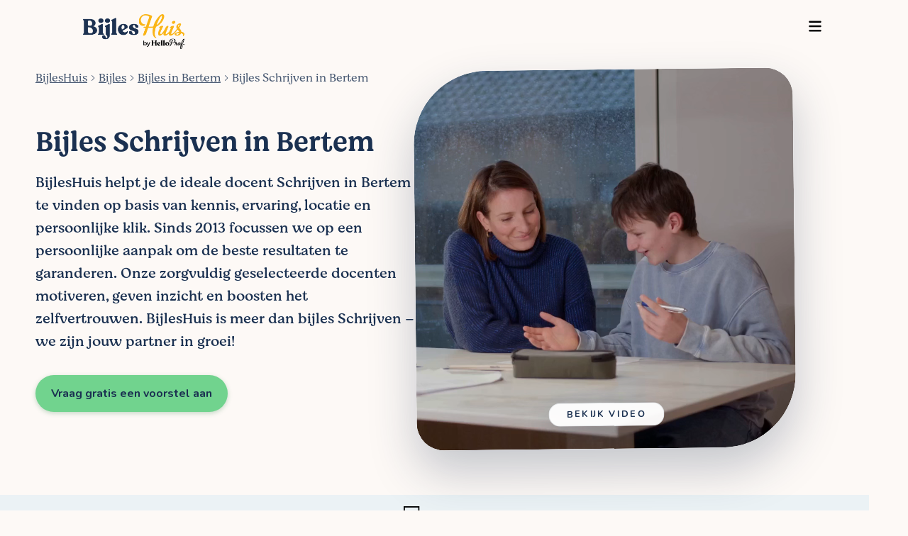

--- FILE ---
content_type: text/html; charset=utf-8
request_url: https://bijleshuis.be/bijles/bertem/schrijven/
body_size: 16865
content:
<!DOCTYPE html><html lang="nl-be"><head><style>.async-hide { opacity: 0 !important }</style><title>BijlesHuis - Bijles Schrijven in Bertem | BijlesHuis - Vind de perfecte lesgever</title><meta charset="utf-8"/><meta content="IE=edge" http-equiv="X-UA-Compatible"/><meta content="width=device-width, initial-scale=1, maximum-scale=1" name="viewport"/><meta content="
  




    Op zoek naar de beste hulp in Bertem? Vertrouw op dé referentie in Vlaanderen met meer dan 20 000 succesverhalen. Vraag gratis voorstellen aan.


" name="description"/><meta content="" name="author"/><meta content="bijles, lesgever, docent, begeleiding" name="keywords"/><meta content="#ffffff" name="theme-color"/><meta content="
BijlesHuis - Bijles Schrijven in Bertem | BijlesHuis - Vind de perfecte lesgever
" property="og:title"/><meta content="
                 https://bijleshuis.be/bijles/bertem/schrijven/
               " property="og:url"/><meta content="Op zoek naar de beste 1-op-1 bijles? BijlesHuis biedt bijles voor elk vak en elk niveau. Vind vandaag nog de lesgever die bij jou past!" property="og:description"/><meta content="  https://bijleshuis.be/media/images/siteconfig/social_share_images/social_share_nieuwe_logo_7Ifcf7W.png" property="og:image"/><meta content="1200" property="og:image:width"/><meta content="628" property="og:image:height"/><meta content="Student being tutored" property="og:image:alt"/><link color="#00B7D6" href="/safari-pinned-tab.svg" rel="mask-icon"/><meta content="#ffffff" name="theme-color"/><link href="https://bijleshuis.be/static/icons/b_favicon_32x32.png" rel="icon" sizes="32x32" type="image/png"/><link href="https://bijleshuis.be/static/icons/b_favicon_16x16.png" rel="icon" sizes="16x16" type="image/png"/><link href="https://bijleshuis.be/static/icons/b_favicon_32x32.png" rel="shortcut icon"/><link as="image" fetchpriority="high" href="https://bijleshuis.be/media/media_thumbnails/0001.webp" rel="preload"/><link as="style" href="https://fonts.googleapis.com/css?family=Permanent+Marker|Jockey+One|Nunito:200,200i,300,300i,400,400i,600,600i,700,700i,800,800i,900,900i&amp;display=swap" rel="preload"/><style type="text/css">@font-face {font-family:Permanent Marker;font-style:normal;font-weight:400;src:url(/cf-fonts/s/permanent-marker/5.0.11/latin/400/normal.woff2);unicode-range:U+0000-00FF,U+0131,U+0152-0153,U+02BB-02BC,U+02C6,U+02DA,U+02DC,U+0304,U+0308,U+0329,U+2000-206F,U+2074,U+20AC,U+2122,U+2191,U+2193,U+2212,U+2215,U+FEFF,U+FFFD;font-display:swap;}@font-face {font-family:Jockey One;font-style:normal;font-weight:400;src:url(/cf-fonts/s/jockey-one/5.0.18/latin/400/normal.woff2);unicode-range:U+0000-00FF,U+0131,U+0152-0153,U+02BB-02BC,U+02C6,U+02DA,U+02DC,U+0304,U+0308,U+0329,U+2000-206F,U+2074,U+20AC,U+2122,U+2191,U+2193,U+2212,U+2215,U+FEFF,U+FFFD;font-display:swap;}@font-face {font-family:Jockey One;font-style:normal;font-weight:400;src:url(/cf-fonts/s/jockey-one/5.0.18/latin-ext/400/normal.woff2);unicode-range:U+0100-02AF,U+0304,U+0308,U+0329,U+1E00-1E9F,U+1EF2-1EFF,U+2020,U+20A0-20AB,U+20AD-20CF,U+2113,U+2C60-2C7F,U+A720-A7FF;font-display:swap;}@font-face {font-family:Nunito;font-style:normal;font-weight:200;src:url(/cf-fonts/s/nunito/5.0.16/vietnamese/200/normal.woff2);unicode-range:U+0102-0103,U+0110-0111,U+0128-0129,U+0168-0169,U+01A0-01A1,U+01AF-01B0,U+0300-0301,U+0303-0304,U+0308-0309,U+0323,U+0329,U+1EA0-1EF9,U+20AB;font-display:swap;}@font-face {font-family:Nunito;font-style:normal;font-weight:200;src:url(/cf-fonts/s/nunito/5.0.16/latin/200/normal.woff2);unicode-range:U+0000-00FF,U+0131,U+0152-0153,U+02BB-02BC,U+02C6,U+02DA,U+02DC,U+0304,U+0308,U+0329,U+2000-206F,U+2074,U+20AC,U+2122,U+2191,U+2193,U+2212,U+2215,U+FEFF,U+FFFD;font-display:swap;}@font-face {font-family:Nunito;font-style:normal;font-weight:200;src:url(/cf-fonts/s/nunito/5.0.16/cyrillic/200/normal.woff2);unicode-range:U+0301,U+0400-045F,U+0490-0491,U+04B0-04B1,U+2116;font-display:swap;}@font-face {font-family:Nunito;font-style:normal;font-weight:200;src:url(/cf-fonts/s/nunito/5.0.16/cyrillic-ext/200/normal.woff2);unicode-range:U+0460-052F,U+1C80-1C88,U+20B4,U+2DE0-2DFF,U+A640-A69F,U+FE2E-FE2F;font-display:swap;}@font-face {font-family:Nunito;font-style:normal;font-weight:200;src:url(/cf-fonts/s/nunito/5.0.16/latin-ext/200/normal.woff2);unicode-range:U+0100-02AF,U+0304,U+0308,U+0329,U+1E00-1E9F,U+1EF2-1EFF,U+2020,U+20A0-20AB,U+20AD-20CF,U+2113,U+2C60-2C7F,U+A720-A7FF;font-display:swap;}@font-face {font-family:Nunito;font-style:italic;font-weight:200;src:url(/cf-fonts/s/nunito/5.0.16/latin/200/italic.woff2);unicode-range:U+0000-00FF,U+0131,U+0152-0153,U+02BB-02BC,U+02C6,U+02DA,U+02DC,U+0304,U+0308,U+0329,U+2000-206F,U+2074,U+20AC,U+2122,U+2191,U+2193,U+2212,U+2215,U+FEFF,U+FFFD;font-display:swap;}@font-face {font-family:Nunito;font-style:italic;font-weight:200;src:url(/cf-fonts/s/nunito/5.0.16/cyrillic/200/italic.woff2);unicode-range:U+0301,U+0400-045F,U+0490-0491,U+04B0-04B1,U+2116;font-display:swap;}@font-face {font-family:Nunito;font-style:italic;font-weight:200;src:url(/cf-fonts/s/nunito/5.0.16/vietnamese/200/italic.woff2);unicode-range:U+0102-0103,U+0110-0111,U+0128-0129,U+0168-0169,U+01A0-01A1,U+01AF-01B0,U+0300-0301,U+0303-0304,U+0308-0309,U+0323,U+0329,U+1EA0-1EF9,U+20AB;font-display:swap;}@font-face {font-family:Nunito;font-style:italic;font-weight:200;src:url(/cf-fonts/s/nunito/5.0.16/cyrillic-ext/200/italic.woff2);unicode-range:U+0460-052F,U+1C80-1C88,U+20B4,U+2DE0-2DFF,U+A640-A69F,U+FE2E-FE2F;font-display:swap;}@font-face {font-family:Nunito;font-style:italic;font-weight:200;src:url(/cf-fonts/s/nunito/5.0.16/latin-ext/200/italic.woff2);unicode-range:U+0100-02AF,U+0304,U+0308,U+0329,U+1E00-1E9F,U+1EF2-1EFF,U+2020,U+20A0-20AB,U+20AD-20CF,U+2113,U+2C60-2C7F,U+A720-A7FF;font-display:swap;}@font-face {font-family:Nunito;font-style:normal;font-weight:300;src:url(/cf-fonts/s/nunito/5.0.16/vietnamese/300/normal.woff2);unicode-range:U+0102-0103,U+0110-0111,U+0128-0129,U+0168-0169,U+01A0-01A1,U+01AF-01B0,U+0300-0301,U+0303-0304,U+0308-0309,U+0323,U+0329,U+1EA0-1EF9,U+20AB;font-display:swap;}@font-face {font-family:Nunito;font-style:normal;font-weight:300;src:url(/cf-fonts/s/nunito/5.0.16/cyrillic/300/normal.woff2);unicode-range:U+0301,U+0400-045F,U+0490-0491,U+04B0-04B1,U+2116;font-display:swap;}@font-face {font-family:Nunito;font-style:normal;font-weight:300;src:url(/cf-fonts/s/nunito/5.0.16/latin-ext/300/normal.woff2);unicode-range:U+0100-02AF,U+0304,U+0308,U+0329,U+1E00-1E9F,U+1EF2-1EFF,U+2020,U+20A0-20AB,U+20AD-20CF,U+2113,U+2C60-2C7F,U+A720-A7FF;font-display:swap;}@font-face {font-family:Nunito;font-style:normal;font-weight:300;src:url(/cf-fonts/s/nunito/5.0.16/cyrillic-ext/300/normal.woff2);unicode-range:U+0460-052F,U+1C80-1C88,U+20B4,U+2DE0-2DFF,U+A640-A69F,U+FE2E-FE2F;font-display:swap;}@font-face {font-family:Nunito;font-style:normal;font-weight:300;src:url(/cf-fonts/s/nunito/5.0.16/latin/300/normal.woff2);unicode-range:U+0000-00FF,U+0131,U+0152-0153,U+02BB-02BC,U+02C6,U+02DA,U+02DC,U+0304,U+0308,U+0329,U+2000-206F,U+2074,U+20AC,U+2122,U+2191,U+2193,U+2212,U+2215,U+FEFF,U+FFFD;font-display:swap;}@font-face {font-family:Nunito;font-style:italic;font-weight:300;src:url(/cf-fonts/s/nunito/5.0.16/latin/300/italic.woff2);unicode-range:U+0000-00FF,U+0131,U+0152-0153,U+02BB-02BC,U+02C6,U+02DA,U+02DC,U+0304,U+0308,U+0329,U+2000-206F,U+2074,U+20AC,U+2122,U+2191,U+2193,U+2212,U+2215,U+FEFF,U+FFFD;font-display:swap;}@font-face {font-family:Nunito;font-style:italic;font-weight:300;src:url(/cf-fonts/s/nunito/5.0.16/vietnamese/300/italic.woff2);unicode-range:U+0102-0103,U+0110-0111,U+0128-0129,U+0168-0169,U+01A0-01A1,U+01AF-01B0,U+0300-0301,U+0303-0304,U+0308-0309,U+0323,U+0329,U+1EA0-1EF9,U+20AB;font-display:swap;}@font-face {font-family:Nunito;font-style:italic;font-weight:300;src:url(/cf-fonts/s/nunito/5.0.16/latin-ext/300/italic.woff2);unicode-range:U+0100-02AF,U+0304,U+0308,U+0329,U+1E00-1E9F,U+1EF2-1EFF,U+2020,U+20A0-20AB,U+20AD-20CF,U+2113,U+2C60-2C7F,U+A720-A7FF;font-display:swap;}@font-face {font-family:Nunito;font-style:italic;font-weight:300;src:url(/cf-fonts/s/nunito/5.0.16/cyrillic/300/italic.woff2);unicode-range:U+0301,U+0400-045F,U+0490-0491,U+04B0-04B1,U+2116;font-display:swap;}@font-face {font-family:Nunito;font-style:italic;font-weight:300;src:url(/cf-fonts/s/nunito/5.0.16/cyrillic-ext/300/italic.woff2);unicode-range:U+0460-052F,U+1C80-1C88,U+20B4,U+2DE0-2DFF,U+A640-A69F,U+FE2E-FE2F;font-display:swap;}@font-face {font-family:Nunito;font-style:normal;font-weight:400;src:url(/cf-fonts/s/nunito/5.0.16/cyrillic/400/normal.woff2);unicode-range:U+0301,U+0400-045F,U+0490-0491,U+04B0-04B1,U+2116;font-display:swap;}@font-face {font-family:Nunito;font-style:normal;font-weight:400;src:url(/cf-fonts/s/nunito/5.0.16/vietnamese/400/normal.woff2);unicode-range:U+0102-0103,U+0110-0111,U+0128-0129,U+0168-0169,U+01A0-01A1,U+01AF-01B0,U+0300-0301,U+0303-0304,U+0308-0309,U+0323,U+0329,U+1EA0-1EF9,U+20AB;font-display:swap;}@font-face {font-family:Nunito;font-style:normal;font-weight:400;src:url(/cf-fonts/s/nunito/5.0.16/cyrillic-ext/400/normal.woff2);unicode-range:U+0460-052F,U+1C80-1C88,U+20B4,U+2DE0-2DFF,U+A640-A69F,U+FE2E-FE2F;font-display:swap;}@font-face {font-family:Nunito;font-style:normal;font-weight:400;src:url(/cf-fonts/s/nunito/5.0.16/latin/400/normal.woff2);unicode-range:U+0000-00FF,U+0131,U+0152-0153,U+02BB-02BC,U+02C6,U+02DA,U+02DC,U+0304,U+0308,U+0329,U+2000-206F,U+2074,U+20AC,U+2122,U+2191,U+2193,U+2212,U+2215,U+FEFF,U+FFFD;font-display:swap;}@font-face {font-family:Nunito;font-style:normal;font-weight:400;src:url(/cf-fonts/s/nunito/5.0.16/latin-ext/400/normal.woff2);unicode-range:U+0100-02AF,U+0304,U+0308,U+0329,U+1E00-1E9F,U+1EF2-1EFF,U+2020,U+20A0-20AB,U+20AD-20CF,U+2113,U+2C60-2C7F,U+A720-A7FF;font-display:swap;}@font-face {font-family:Nunito;font-style:italic;font-weight:400;src:url(/cf-fonts/s/nunito/5.0.16/cyrillic-ext/400/italic.woff2);unicode-range:U+0460-052F,U+1C80-1C88,U+20B4,U+2DE0-2DFF,U+A640-A69F,U+FE2E-FE2F;font-display:swap;}@font-face {font-family:Nunito;font-style:italic;font-weight:400;src:url(/cf-fonts/s/nunito/5.0.16/cyrillic/400/italic.woff2);unicode-range:U+0301,U+0400-045F,U+0490-0491,U+04B0-04B1,U+2116;font-display:swap;}@font-face {font-family:Nunito;font-style:italic;font-weight:400;src:url(/cf-fonts/s/nunito/5.0.16/latin-ext/400/italic.woff2);unicode-range:U+0100-02AF,U+0304,U+0308,U+0329,U+1E00-1E9F,U+1EF2-1EFF,U+2020,U+20A0-20AB,U+20AD-20CF,U+2113,U+2C60-2C7F,U+A720-A7FF;font-display:swap;}@font-face {font-family:Nunito;font-style:italic;font-weight:400;src:url(/cf-fonts/s/nunito/5.0.16/vietnamese/400/italic.woff2);unicode-range:U+0102-0103,U+0110-0111,U+0128-0129,U+0168-0169,U+01A0-01A1,U+01AF-01B0,U+0300-0301,U+0303-0304,U+0308-0309,U+0323,U+0329,U+1EA0-1EF9,U+20AB;font-display:swap;}@font-face {font-family:Nunito;font-style:italic;font-weight:400;src:url(/cf-fonts/s/nunito/5.0.16/latin/400/italic.woff2);unicode-range:U+0000-00FF,U+0131,U+0152-0153,U+02BB-02BC,U+02C6,U+02DA,U+02DC,U+0304,U+0308,U+0329,U+2000-206F,U+2074,U+20AC,U+2122,U+2191,U+2193,U+2212,U+2215,U+FEFF,U+FFFD;font-display:swap;}@font-face {font-family:Nunito;font-style:normal;font-weight:600;src:url(/cf-fonts/s/nunito/5.0.16/latin/600/normal.woff2);unicode-range:U+0000-00FF,U+0131,U+0152-0153,U+02BB-02BC,U+02C6,U+02DA,U+02DC,U+0304,U+0308,U+0329,U+2000-206F,U+2074,U+20AC,U+2122,U+2191,U+2193,U+2212,U+2215,U+FEFF,U+FFFD;font-display:swap;}@font-face {font-family:Nunito;font-style:normal;font-weight:600;src:url(/cf-fonts/s/nunito/5.0.16/cyrillic-ext/600/normal.woff2);unicode-range:U+0460-052F,U+1C80-1C88,U+20B4,U+2DE0-2DFF,U+A640-A69F,U+FE2E-FE2F;font-display:swap;}@font-face {font-family:Nunito;font-style:normal;font-weight:600;src:url(/cf-fonts/s/nunito/5.0.16/latin-ext/600/normal.woff2);unicode-range:U+0100-02AF,U+0304,U+0308,U+0329,U+1E00-1E9F,U+1EF2-1EFF,U+2020,U+20A0-20AB,U+20AD-20CF,U+2113,U+2C60-2C7F,U+A720-A7FF;font-display:swap;}@font-face {font-family:Nunito;font-style:normal;font-weight:600;src:url(/cf-fonts/s/nunito/5.0.16/cyrillic/600/normal.woff2);unicode-range:U+0301,U+0400-045F,U+0490-0491,U+04B0-04B1,U+2116;font-display:swap;}@font-face {font-family:Nunito;font-style:normal;font-weight:600;src:url(/cf-fonts/s/nunito/5.0.16/vietnamese/600/normal.woff2);unicode-range:U+0102-0103,U+0110-0111,U+0128-0129,U+0168-0169,U+01A0-01A1,U+01AF-01B0,U+0300-0301,U+0303-0304,U+0308-0309,U+0323,U+0329,U+1EA0-1EF9,U+20AB;font-display:swap;}@font-face {font-family:Nunito;font-style:italic;font-weight:600;src:url(/cf-fonts/s/nunito/5.0.16/cyrillic-ext/600/italic.woff2);unicode-range:U+0460-052F,U+1C80-1C88,U+20B4,U+2DE0-2DFF,U+A640-A69F,U+FE2E-FE2F;font-display:swap;}@font-face {font-family:Nunito;font-style:italic;font-weight:600;src:url(/cf-fonts/s/nunito/5.0.16/latin-ext/600/italic.woff2);unicode-range:U+0100-02AF,U+0304,U+0308,U+0329,U+1E00-1E9F,U+1EF2-1EFF,U+2020,U+20A0-20AB,U+20AD-20CF,U+2113,U+2C60-2C7F,U+A720-A7FF;font-display:swap;}@font-face {font-family:Nunito;font-style:italic;font-weight:600;src:url(/cf-fonts/s/nunito/5.0.16/cyrillic/600/italic.woff2);unicode-range:U+0301,U+0400-045F,U+0490-0491,U+04B0-04B1,U+2116;font-display:swap;}@font-face {font-family:Nunito;font-style:italic;font-weight:600;src:url(/cf-fonts/s/nunito/5.0.16/latin/600/italic.woff2);unicode-range:U+0000-00FF,U+0131,U+0152-0153,U+02BB-02BC,U+02C6,U+02DA,U+02DC,U+0304,U+0308,U+0329,U+2000-206F,U+2074,U+20AC,U+2122,U+2191,U+2193,U+2212,U+2215,U+FEFF,U+FFFD;font-display:swap;}@font-face {font-family:Nunito;font-style:italic;font-weight:600;src:url(/cf-fonts/s/nunito/5.0.16/vietnamese/600/italic.woff2);unicode-range:U+0102-0103,U+0110-0111,U+0128-0129,U+0168-0169,U+01A0-01A1,U+01AF-01B0,U+0300-0301,U+0303-0304,U+0308-0309,U+0323,U+0329,U+1EA0-1EF9,U+20AB;font-display:swap;}@font-face {font-family:Nunito;font-style:normal;font-weight:700;src:url(/cf-fonts/s/nunito/5.0.16/latin-ext/700/normal.woff2);unicode-range:U+0100-02AF,U+0304,U+0308,U+0329,U+1E00-1E9F,U+1EF2-1EFF,U+2020,U+20A0-20AB,U+20AD-20CF,U+2113,U+2C60-2C7F,U+A720-A7FF;font-display:swap;}@font-face {font-family:Nunito;font-style:normal;font-weight:700;src:url(/cf-fonts/s/nunito/5.0.16/vietnamese/700/normal.woff2);unicode-range:U+0102-0103,U+0110-0111,U+0128-0129,U+0168-0169,U+01A0-01A1,U+01AF-01B0,U+0300-0301,U+0303-0304,U+0308-0309,U+0323,U+0329,U+1EA0-1EF9,U+20AB;font-display:swap;}@font-face {font-family:Nunito;font-style:normal;font-weight:700;src:url(/cf-fonts/s/nunito/5.0.16/cyrillic/700/normal.woff2);unicode-range:U+0301,U+0400-045F,U+0490-0491,U+04B0-04B1,U+2116;font-display:swap;}@font-face {font-family:Nunito;font-style:normal;font-weight:700;src:url(/cf-fonts/s/nunito/5.0.16/latin/700/normal.woff2);unicode-range:U+0000-00FF,U+0131,U+0152-0153,U+02BB-02BC,U+02C6,U+02DA,U+02DC,U+0304,U+0308,U+0329,U+2000-206F,U+2074,U+20AC,U+2122,U+2191,U+2193,U+2212,U+2215,U+FEFF,U+FFFD;font-display:swap;}@font-face {font-family:Nunito;font-style:normal;font-weight:700;src:url(/cf-fonts/s/nunito/5.0.16/cyrillic-ext/700/normal.woff2);unicode-range:U+0460-052F,U+1C80-1C88,U+20B4,U+2DE0-2DFF,U+A640-A69F,U+FE2E-FE2F;font-display:swap;}@font-face {font-family:Nunito;font-style:italic;font-weight:700;src:url(/cf-fonts/s/nunito/5.0.16/latin/700/italic.woff2);unicode-range:U+0000-00FF,U+0131,U+0152-0153,U+02BB-02BC,U+02C6,U+02DA,U+02DC,U+0304,U+0308,U+0329,U+2000-206F,U+2074,U+20AC,U+2122,U+2191,U+2193,U+2212,U+2215,U+FEFF,U+FFFD;font-display:swap;}@font-face {font-family:Nunito;font-style:italic;font-weight:700;src:url(/cf-fonts/s/nunito/5.0.16/latin-ext/700/italic.woff2);unicode-range:U+0100-02AF,U+0304,U+0308,U+0329,U+1E00-1E9F,U+1EF2-1EFF,U+2020,U+20A0-20AB,U+20AD-20CF,U+2113,U+2C60-2C7F,U+A720-A7FF;font-display:swap;}@font-face {font-family:Nunito;font-style:italic;font-weight:700;src:url(/cf-fonts/s/nunito/5.0.16/cyrillic-ext/700/italic.woff2);unicode-range:U+0460-052F,U+1C80-1C88,U+20B4,U+2DE0-2DFF,U+A640-A69F,U+FE2E-FE2F;font-display:swap;}@font-face {font-family:Nunito;font-style:italic;font-weight:700;src:url(/cf-fonts/s/nunito/5.0.16/vietnamese/700/italic.woff2);unicode-range:U+0102-0103,U+0110-0111,U+0128-0129,U+0168-0169,U+01A0-01A1,U+01AF-01B0,U+0300-0301,U+0303-0304,U+0308-0309,U+0323,U+0329,U+1EA0-1EF9,U+20AB;font-display:swap;}@font-face {font-family:Nunito;font-style:italic;font-weight:700;src:url(/cf-fonts/s/nunito/5.0.16/cyrillic/700/italic.woff2);unicode-range:U+0301,U+0400-045F,U+0490-0491,U+04B0-04B1,U+2116;font-display:swap;}@font-face {font-family:Nunito;font-style:normal;font-weight:800;src:url(/cf-fonts/s/nunito/5.0.16/vietnamese/800/normal.woff2);unicode-range:U+0102-0103,U+0110-0111,U+0128-0129,U+0168-0169,U+01A0-01A1,U+01AF-01B0,U+0300-0301,U+0303-0304,U+0308-0309,U+0323,U+0329,U+1EA0-1EF9,U+20AB;font-display:swap;}@font-face {font-family:Nunito;font-style:normal;font-weight:800;src:url(/cf-fonts/s/nunito/5.0.16/cyrillic-ext/800/normal.woff2);unicode-range:U+0460-052F,U+1C80-1C88,U+20B4,U+2DE0-2DFF,U+A640-A69F,U+FE2E-FE2F;font-display:swap;}@font-face {font-family:Nunito;font-style:normal;font-weight:800;src:url(/cf-fonts/s/nunito/5.0.16/cyrillic/800/normal.woff2);unicode-range:U+0301,U+0400-045F,U+0490-0491,U+04B0-04B1,U+2116;font-display:swap;}@font-face {font-family:Nunito;font-style:normal;font-weight:800;src:url(/cf-fonts/s/nunito/5.0.16/latin-ext/800/normal.woff2);unicode-range:U+0100-02AF,U+0304,U+0308,U+0329,U+1E00-1E9F,U+1EF2-1EFF,U+2020,U+20A0-20AB,U+20AD-20CF,U+2113,U+2C60-2C7F,U+A720-A7FF;font-display:swap;}@font-face {font-family:Nunito;font-style:normal;font-weight:800;src:url(/cf-fonts/s/nunito/5.0.16/latin/800/normal.woff2);unicode-range:U+0000-00FF,U+0131,U+0152-0153,U+02BB-02BC,U+02C6,U+02DA,U+02DC,U+0304,U+0308,U+0329,U+2000-206F,U+2074,U+20AC,U+2122,U+2191,U+2193,U+2212,U+2215,U+FEFF,U+FFFD;font-display:swap;}@font-face {font-family:Nunito;font-style:italic;font-weight:800;src:url(/cf-fonts/s/nunito/5.0.16/cyrillic-ext/800/italic.woff2);unicode-range:U+0460-052F,U+1C80-1C88,U+20B4,U+2DE0-2DFF,U+A640-A69F,U+FE2E-FE2F;font-display:swap;}@font-face {font-family:Nunito;font-style:italic;font-weight:800;src:url(/cf-fonts/s/nunito/5.0.16/vietnamese/800/italic.woff2);unicode-range:U+0102-0103,U+0110-0111,U+0128-0129,U+0168-0169,U+01A0-01A1,U+01AF-01B0,U+0300-0301,U+0303-0304,U+0308-0309,U+0323,U+0329,U+1EA0-1EF9,U+20AB;font-display:swap;}@font-face {font-family:Nunito;font-style:italic;font-weight:800;src:url(/cf-fonts/s/nunito/5.0.16/cyrillic/800/italic.woff2);unicode-range:U+0301,U+0400-045F,U+0490-0491,U+04B0-04B1,U+2116;font-display:swap;}@font-face {font-family:Nunito;font-style:italic;font-weight:800;src:url(/cf-fonts/s/nunito/5.0.16/latin-ext/800/italic.woff2);unicode-range:U+0100-02AF,U+0304,U+0308,U+0329,U+1E00-1E9F,U+1EF2-1EFF,U+2020,U+20A0-20AB,U+20AD-20CF,U+2113,U+2C60-2C7F,U+A720-A7FF;font-display:swap;}@font-face {font-family:Nunito;font-style:italic;font-weight:800;src:url(/cf-fonts/s/nunito/5.0.16/latin/800/italic.woff2);unicode-range:U+0000-00FF,U+0131,U+0152-0153,U+02BB-02BC,U+02C6,U+02DA,U+02DC,U+0304,U+0308,U+0329,U+2000-206F,U+2074,U+20AC,U+2122,U+2191,U+2193,U+2212,U+2215,U+FEFF,U+FFFD;font-display:swap;}@font-face {font-family:Nunito;font-style:normal;font-weight:900;src:url(/cf-fonts/s/nunito/5.0.16/latin-ext/900/normal.woff2);unicode-range:U+0100-02AF,U+0304,U+0308,U+0329,U+1E00-1E9F,U+1EF2-1EFF,U+2020,U+20A0-20AB,U+20AD-20CF,U+2113,U+2C60-2C7F,U+A720-A7FF;font-display:swap;}@font-face {font-family:Nunito;font-style:normal;font-weight:900;src:url(/cf-fonts/s/nunito/5.0.16/cyrillic-ext/900/normal.woff2);unicode-range:U+0460-052F,U+1C80-1C88,U+20B4,U+2DE0-2DFF,U+A640-A69F,U+FE2E-FE2F;font-display:swap;}@font-face {font-family:Nunito;font-style:normal;font-weight:900;src:url(/cf-fonts/s/nunito/5.0.16/cyrillic/900/normal.woff2);unicode-range:U+0301,U+0400-045F,U+0490-0491,U+04B0-04B1,U+2116;font-display:swap;}@font-face {font-family:Nunito;font-style:normal;font-weight:900;src:url(/cf-fonts/s/nunito/5.0.16/latin/900/normal.woff2);unicode-range:U+0000-00FF,U+0131,U+0152-0153,U+02BB-02BC,U+02C6,U+02DA,U+02DC,U+0304,U+0308,U+0329,U+2000-206F,U+2074,U+20AC,U+2122,U+2191,U+2193,U+2212,U+2215,U+FEFF,U+FFFD;font-display:swap;}@font-face {font-family:Nunito;font-style:normal;font-weight:900;src:url(/cf-fonts/s/nunito/5.0.16/vietnamese/900/normal.woff2);unicode-range:U+0102-0103,U+0110-0111,U+0128-0129,U+0168-0169,U+01A0-01A1,U+01AF-01B0,U+0300-0301,U+0303-0304,U+0308-0309,U+0323,U+0329,U+1EA0-1EF9,U+20AB;font-display:swap;}@font-face {font-family:Nunito;font-style:italic;font-weight:900;src:url(/cf-fonts/s/nunito/5.0.16/latin/900/italic.woff2);unicode-range:U+0000-00FF,U+0131,U+0152-0153,U+02BB-02BC,U+02C6,U+02DA,U+02DC,U+0304,U+0308,U+0329,U+2000-206F,U+2074,U+20AC,U+2122,U+2191,U+2193,U+2212,U+2215,U+FEFF,U+FFFD;font-display:swap;}@font-face {font-family:Nunito;font-style:italic;font-weight:900;src:url(/cf-fonts/s/nunito/5.0.16/vietnamese/900/italic.woff2);unicode-range:U+0102-0103,U+0110-0111,U+0128-0129,U+0168-0169,U+01A0-01A1,U+01AF-01B0,U+0300-0301,U+0303-0304,U+0308-0309,U+0323,U+0329,U+1EA0-1EF9,U+20AB;font-display:swap;}@font-face {font-family:Nunito;font-style:italic;font-weight:900;src:url(/cf-fonts/s/nunito/5.0.16/cyrillic/900/italic.woff2);unicode-range:U+0301,U+0400-045F,U+0490-0491,U+04B0-04B1,U+2116;font-display:swap;}@font-face {font-family:Nunito;font-style:italic;font-weight:900;src:url(/cf-fonts/s/nunito/5.0.16/latin-ext/900/italic.woff2);unicode-range:U+0100-02AF,U+0304,U+0308,U+0329,U+1E00-1E9F,U+1EF2-1EFF,U+2020,U+20A0-20AB,U+20AD-20CF,U+2113,U+2C60-2C7F,U+A720-A7FF;font-display:swap;}@font-face {font-family:Nunito;font-style:italic;font-weight:900;src:url(/cf-fonts/s/nunito/5.0.16/cyrillic-ext/900/italic.woff2);unicode-range:U+0460-052F,U+1C80-1C88,U+20B4,U+2DE0-2DFF,U+A640-A69F,U+FE2E-FE2F;font-display:swap;}</style><link href="https://bijleshuis.be/static/css/screen.css" media="screen" rel="stylesheet"/><link href="https://bijleshuis.be/static/css/print.css" media="print" rel="stylesheet"/><link as="style" href="https://bijleshuis.be/static/css/bootstrap.min.css" rel="preload"/><link href="https://bijleshuis.be/static/css/public-profile.css" media="screen" rel="stylesheet"/><script crossorigin="anonymous" defer="" integrity="sha384-0gxUXCCR8yv9FM2b+U3FDbsKthCI66oH5IA9fHppQq9DDMHuMauqq1ZHBpJxQ0J0" src="https://cdn.jsdelivr.net/npm/htmx.org@1.9.11" type="906009a1020a333fa7110f6e-text/javascript"></script><link href="https://bijleshuis.be/static/css/generic.css" media="screen" rel="stylesheet"/><script type="906009a1020a333fa7110f6e-text/javascript">
  !function(f,b,e,v,n,t,s)
  {if(f.fbq)return;n=f.fbq=function(){n.callMethod?
  n.callMethod.apply(n,arguments):n.queue.push(arguments)};
  if(!f._fbq)f._fbq=n;n.push=n;n.loaded=!0;n.version='2.0';
  n.queue=[];t=b.createElement(e);t.async=!0;
  t.src=v;s=b.getElementsByTagName(e)[0];
  s.parentNode.insertBefore(t,s)}(window, document,'script',
  'https://connect.facebook.net/en_US/fbevents.js');
  fbq('init', '1590594561017689');
  fbq('track', 'PageView');
</script><script defer="" type="906009a1020a333fa7110f6e-text/javascript">
        (function(w, d, s, l, i) {
            w[l] = w[l] || [];
            w[l].push({
                'gtm.start': new Date().getTime(),
                event: 'gtm.js'
            });
            var f = d.getElementsByTagName(s)[0],
                j = d.createElement(s),
                dl = l != 'dataLayer' ? '&l=' + l : '';
            j.async = true;
            j.src =
                'https://www.googletagmanager.com/gtm.js?id=' + i + dl;
            f.parentNode.insertBefore(j, f);
        })(window, document, 'script', 'dataLayer', 'GTM-NBW3MLF');
    </script><script type="906009a1020a333fa7110f6e-text/javascript">
        window.dataLayer = window.dataLayer || [];
        
        
</script><link href="https://bijleshuis.be/bijles/bertem/schrijven/" rel="canonical"/><script type="application/ld+json">{"@context": "http://schema.org", "@id": "https://bijleshuis.be/SiteOrganization", "@type": "Organization", "address": {"@type": "PostalAddress", "addressCountry": "Belgi\u00eb", "addressLocality": "Gent", "addressRegion": "Oost-Vlaanderen", "postalCode": "9000", "streetAddress": "Wilderoosstraat 2"}, "contactPoint": {"@type": "ContactPoint", "areaServed": "Belgium", "availableLanguage": "English", "contactType": "Customer Service", "telephone": "09 298 08 18"}, "description": "Bijles op maat met een gescreende en ervaren bijlesdocent.", "email": "hello@bijleshuis.be", "founders": [{"@type": "Person", "name": "Dieter Dehaemers"}, {"@type": "Person", "name": "Oliver Verstraeten"}], "foundingDate": "2013-10-01", "logo": "https://bijleshuis.be/static/img/bijleshuis_logo.svg", "name": "BijlesHuis", "numberOfEmployees": 15, "paymentAccepted": "", "sameAs": [], "telephone": "09 298 08 18", "url": "https://bijleshuis.be"}</script><script type="application/ld+json">{"@context": "http://schema.org", "@id": "https://bijleshuis.be/SiteService", "@type": "Service", "areaServed": {"@type": "Place", "name": "Belgium"}, "description": "1-on-1 tutoring services tailored to students' needs.", "hoursAvailable": {"@type": "OpeningHoursSpecification", "closes": "18:00", "dayOfWeek": ["Monday", "Tuesday", "Wednesday", "Thursday", "Friday"], "opens": "09:00"}, "name": "HelloProf Tutoring Service", "provider": {"@context": "http://schema.org", "@id": "https://bijleshuis.be/SiteOrganization", "@type": "Organization", "address": {"@type": "PostalAddress", "addressCountry": "Belgi\u00eb", "addressLocality": "Gent", "addressRegion": "Oost-Vlaanderen", "postalCode": "9000", "streetAddress": "Wilderoosstraat 2"}, "contactPoint": {"@type": "ContactPoint", "areaServed": "Belgium", "availableLanguage": "English", "contactType": "Customer Service", "telephone": "09 298 08 18"}, "description": "Bijles op maat met een gescreende en ervaren bijlesdocent.", "email": "hello@bijleshuis.be", "founders": [{"@type": "Person", "name": "Dieter Dehaemers"}, {"@type": "Person", "name": "Oliver Verstraeten"}], "foundingDate": "2013-10-01", "logo": "https://bijleshuis.be/static/img/bijleshuis_logo.svg", "name": "BijlesHuis", "numberOfEmployees": 15, "paymentAccepted": "", "sameAs": [], "telephone": "09 298 08 18", "url": "https://bijleshuis.be"}, "serviceType": "Tutoring", "termsOfService": "https://bijleshuis.be/algemene-voorwaarden/", "url": "https://bijleshuis.be"}</script><script type="application/ld+json">{"@context": "http://schema.org", "@id": "https://bijleshuis.be/AggregateRating", "@type": "AggregateRating", "bestRating": "5", "itemReviewed": {"@id": "https://bijleshuis.be/SiteOrganization"}, "ratingCount": "947", "ratingValue": "4.9", "url": "https://bijleshuis.be", "worstRating": "1"}</script><script type="application/ld+json">{"@context": "https://schema.org", "@id": "https://bijleshuis.be/bijles/bertem/schrijven/", "@type": "Product", "aggregateRating": {"@type": "AggregateRating", "bestRating": 10, "ratingCount": 458, "ratingValue": "9.5", "worstRating": 1}, "description": "Op zoek naar de beste hulp in Bertem? Vertrouw op d\u00e9 referentie in Vlaanderen met meer dan 20 000 succesverhalen. Vraag gratis voorstellen aan.", "name": "Bijles schrijven in Bertem", "offers": {"@type": "AggregateOffer", "highPrice": 45, "lowPrice": 30, "offerCount": 1, "priceCurrency": "EUR"}}</script></head><body class="page--public-profile"><noscript><iframe height="0" src="https://www.googletagmanager.com/ns.html?id=GTM-NBW3MLF" style="display:none;
                       visibility:hidden" width="0"></iframe></noscript><main><div id="scroll-anchor"></div><nav class="navigation navbar navbar-default navbar-fixed-top"><div class="navigation__container center box transparent"><a class="navigation__logo pull-left" href="/"><img alt="BijlesHuis logo" class="site-logo" id="logo" src="https://bijleshuis.be/media/original_images/Ontwerp_zonder_titel_2.png"/></a><div class="nav-menu" id="navbar-collapse"><div class="nav-menu__header"><a class="navigation__logo pull-left" href="/"><img alt="BijlesHuis logo" class="site-logo" id="logo" src="https://bijleshuis.be/static/img/bijleshuis_logo.svg"/></a><button aria-label="Close menu" class="nav-menu__close-btn" id="menu-close" type="button"><i class="fa fa-times"></i></button></div><div class="nav-menu__actions"><a class="btn btn__secondary btn__secondary--lg" href="/login/"><div class="btn__content"><i class="far fa-sign-in"></i> Inloggen</div></a> <a class="btn btn__primary btn__primary--lg" href="/#register"><div class="btn__content"><i class="far fa-user"></i> Vraag meer informatie</div></a></div><ul class="nav-menu__links"><li class="nav-menu__nav-link"><a class="menu__link" href="https://bijleshuis.be/hoe-het-werkt/">Hoe het werkt</a></li><li class="nav-menu__nav-link"><a class="menu__link" href="https://bijleshuis.be/bijles-geven/">Bijles geven</a></li><li class="nav-menu__nav-link"><a class="menu__link" href="https://shop.helloprof.com/">Oefenboeken</a></li><li class="nav-menu__nav-link"><a class="menu__link" href="https://bijleshuis.be/over-ons/">Over ons</a></li><li class="nav-menu__nav-link"><a class="menu__link" href="https://bijleshuis.be/bijles/online/">Online bijles</a></li><li class="nav-menu__nav-link"><a class="menu__link" href="https://bijleshuis.be/tarieven/">Tarieven bijles</a></li><li class="nav-menu__nav-link"><a class="menu__link" href="https://helloprof.com/nl-be/bedrijven/">Voor bedrijven</a></li><li class="nav-menu__nav-link"><a class="menu__link" href="https://bijleshuis.be/scholen/">Scholen</a></li><li class="nav-menu__nav-link"><a class="menu__link" href="https://bijleshuis.be/bijles/online/frans-in-groep/">Groepslessen Frans</a></li><li class="nav-menu__nav-link"><a class="menu__link" href="https://bijleshuis.webinargeek.com/">Onze webinars</a></li><li class="nav-menu__nav-link"><a class="menu__link" href="https://bijleshuis.be/bijles/examencommissie/">Examencommissie</a></li><li class="nav-menu__nav-link"><a class="menu__link" href="https://bijleshuis.be/blog/">Blog</a></li><li class="nav-menu__nav-link"><a class="menu__link" href="#contact">Contact</a></li></ul><form action="/language-select/" method="POST"><div class="nav-menu__language-picker"><div class="nav-menu__language"><div class="nav-dropdown__item"><a class="menu__link menu__link--active" href="https://bijleshuis.be/"><img alt="Nederlands flag" class="flag-icon" src="https://bijleshuis.be/static/icons/language/nl-be.png"/><span class="language-code">Nederlands</span></a></div></div></div></form></div><div class="navbar-header"><button class="navbar-toggle" id="menu-toggle" type="button"><span class="sr-only">Toggle navigation</span><svg viewBox="0 0 448 512" xmlns="http://www.w3.org/2000/svg"><path d="M0 96C0 78.3 14.3 64 32 64l384 0c17.7 0 32 14.3 32 32s-14.3 32-32 32L32 128C14.3 128 0 113.7 0 96zM0 256c0-17.7 14.3-32 32-32l384 0c17.7 0 32 14.3 32 32s-14.3 32-32 32L32 288c-17.7 0-32-14.3-32-32zM448 416c0 17.7-14.3 32-32 32L32 448c-17.7 0-32-14.3-32-32s14.3-32 32-32l384 0c17.7 0 32 14.3 32 32z"></path></svg></button><ul class="nav navbar-nav navbar-right main-nav"><li class="navigation__link"><a class="menu__link" href="https://bijleshuis.be/hoe-het-werkt/">Hoe het werkt</a></li><li class="navigation__link"><a class="menu__link" href="https://bijleshuis.be/bijles-geven/">Bijles geven</a></li><li class="navigation__link"><a class="menu__link" href="https://shop.helloprof.com/">Oefenboeken</a></li><li class="navigation__link"><div class="dropdown nav-dropdown"><a class="dropdown-toggle dropdownMenu2" data-toggle="dropdown" href="#" id="nav-dropdown"><span>Meer</span> <i class="fa fa-chevron-down nav-dropdown__caret"></i></a><ul aria-labelledby="nav-dropdown" class="dropdown-menu" role="menu"><li class="nav-dropdown__item"><a class="nav-dropdown__link" data-value="3" href="https://bijleshuis.be/over-ons/">Over ons</a></li><li class="nav-dropdown__item"><a class="nav-dropdown__link" data-value="3" href="https://bijleshuis.be/bijles/online/">Online bijles</a></li><li class="nav-dropdown__item"><a class="nav-dropdown__link" data-value="3" href="https://bijleshuis.be/tarieven/">Tarieven bijles</a></li><li class="nav-dropdown__item"><a class="nav-dropdown__link" data-value="3" href="https://helloprof.com/nl-be/bedrijven/">Voor bedrijven</a></li><li class="nav-dropdown__item"><a class="nav-dropdown__link" data-value="3" href="https://bijleshuis.be/scholen/">Scholen</a></li><li class="nav-dropdown__item"><a class="nav-dropdown__link" data-value="3" href="https://bijleshuis.be/bijles/online/frans-in-groep/">Groepslessen Frans</a></li><li class="nav-dropdown__item"><a class="nav-dropdown__link" data-value="3" href="https://bijleshuis.webinargeek.com/">Onze webinars</a></li><li class="nav-dropdown__item"><a class="nav-dropdown__link" data-value="3" href="https://bijleshuis.be/bijles/examencommissie/">Examencommissie</a></li><li class="nav-dropdown__item"><a class="nav-dropdown__link" data-value="3" href="https://bijleshuis.be/blog/">Blog</a></li><li class="nav-dropdown__item"><a class="nav-dropdown__link" data-value="6" href="#contact">Contact</a></li></ul></div></li><ul class="navigation__right"><li class="main-nav__btn"><a class="btn btn__secondary btn__secondary--lg" href="/login/"><i class="far fa-sign-in"></i> Inloggen</a></li><li class="main-nav__btn"><a class="btn btn__primary btn__primary--lg" href="  /#register"><i class="far fa-user"></i> Vraag meer informatie</a></li></ul></ul></div></div></nav><div class="center"><div class="stack stack--large"><div class="block-snippet"><section class="text-video-block" style="background: #FDF9F6"><div class="center box"><div class="switcher text-video-block__container"><section class="breadcrumbs__section"><div class="breadcrumbs generic-block__custom"><div class="breadcrumbs__container"><ul class="breadcrumb" itemscope="" itemtype="https://schema.org/BreadcrumbList"><li itemprop="itemListElement" itemscope="" itemtype="https://schema.org/ListItem"><a href="/" itemprop="item" itemtype="https://schema.org/Thing"><span itemprop="name">BijlesHuis</span></a><meta content="1" itemprop="position"/></li><li itemprop="itemListElement" itemscope="" itemtype="https://schema.org/ListItem"><a href="/bijles/" itemprop="item" itemtype="https://schema.org/Thing"><span itemprop="name">Bijles</span></a><meta content="2" itemprop="position"/></li><li itemprop="itemListElement" itemscope="" itemtype="https://schema.org/ListItem"><a href="/bijles/bertem/" itemprop="item" itemtype="https://schema.org/Thing"><span itemprop="name">Bijles in Bertem</span></a><meta content="3" itemprop="position"/></li><li class="inactive"><span>Bijles Schrijven in Bertem</span></li></ul></div></div></section><div class="text-video-block__text"><h1 class="text-video-block__heading--sub">Bijles Schrijven in Bertem</h1><div class="text-video-block__heading--descr"><p data-block-key="tm7ur">BijlesHuis helpt je de ideale docent Schrijven in Bertem te vinden op basis van kennis, ervaring, locatie en persoonlijke klik. Sinds 2013 focussen we op een persoonlijke aanpak om de beste resultaten te garanderen. Onze zorgvuldig geselecteerde docenten motiveren, geven inzicht en boosten het zelfvertrouwen. BijlesHuis is meer dan bijles Schrijven – we zijn jouw partner in groei!<br/></p></div><a class="btn btn__primary btn__primary--lg text-video-block__button" href="#register">Vraag gratis een voorstel aan</a></div><div class="text-video-block__video-wrapper"><div class="text-video-block__video-frame"><img alt="" class="text-video-block__video text-video-block__video--cover" fetchpriority="high" src="https://bijleshuis.be/media/media_thumbnails/frame-1.png"/><div class="text-video-block__video-overlay" id="header_video"><div aria-hidden="true" class="text-video-block__video-overlay-play"><svg viewBox="0 0 512 512" xmlns="http://www.w3.org/2000/svg"><path d="M0 256a256 256 0 1 1 512 0A256 256 0 1 1 0 256zM188.3 147.1c-7.6 4.2-12.3 12.3-12.3 20.9l0 176c0 8.7 4.7 16.7 12.3 20.9s16.8 4.1 24.3-.5l144-88c7.1-4.4 11.5-12.1 11.5-20.5s-4.4-16.1-11.5-20.5l-144-88c-7.4-4.5-16.7-4.7-24.3-.5z" fill="#71D38E"></path></svg></div><span class="text-video-block__video-overlay-label">Bekijk video</span></div></div></div></div><div class="modal" id="youtube-modal" role="dialog" tabindex="-1"><div class="modal-dialog modal-dialog-centered" role="document"><div class="modal-video-content"><iframe allow="accelerometer; autoplay; clipboard-write; encrypted-media; gyroscope; picture-in-picture; web-share" allowfullscreen="" data-src="https://www.youtube.com/embed/2ojtX9Dpb4w?autoplay=1" frameborder="0" referrerpolicy="strict-origin-when-cross-origin" title="Waarom de mama van Arthur voor BijlesHuis koos"></iframe></div></div></div></div></section></div><div class="block-snippet"><section class="generic-block generic-block--full-width" style="background: #ebf2f5"><div class="center box"><div class="banner-list generic-block__custom"><div class="banner-list__container switcher center"><div class="banner-list__text"><p data-block-key="u1sua">25.000+ succesverhalen en lesgevers van:</p></div><ul class="list-unstyled"><li><img alt="uhasselt" class="lazyload" src="https://bijleshuis.be/media/original_images/uhasselt.png"/></li><li><img alt="vub klein" class="lazyload" src="https://bijleshuis.be/media/original_images/vub_1.png"/></li><li><img alt="universiteit gent klein" class="lazyload" src="https://bijleshuis.be/media/original_images/2_CK2xNxJ.png"/></li><li><img alt="artevelde klein" class="lazyload" src="https://bijleshuis.be/media/original_images/3_HTIAaot.png"/></li><li><img alt="uantwerpen klein" class="lazyload" src="https://bijleshuis.be/media/original_images/4_fHRBuM1.png"/></li><li><img alt="howest klein" class="lazyload" src="https://bijleshuis.be/media/original_images/howest.png"/></li></ul></div></div></div></section></div><section class="generic-block"><div class="center box"><div class="teachers stack"><div class="title"><h2 class="mobile-hidden">Enkele van onze geselecteerde lesgevers:</h2><h2 class="mobile-visible">Onze geselecteerde en persoonlijk geïnterviewde lesgevers:</h2></div><div class="tutor-list stack" id="tutor-list"><section class="tutor-card switcher"><a class="tutor-card__img-link" href="/teachers/profiles/13bf8de4f1d14e528fbe0e2dfdf94f39/"><div class="tutor-card__img-wrapper"><img alt="Benjamin" src="/imagefit/media_resize/350x350/images/users/2018/10/40314911_10155855615778526_3031539087480717312_n.jpg"/><div class="tutor-card__profile-picture-badges"><ul class="tutor-card__profile-picture-badges-left list-unstyled"></ul></div></div></a><div class="tutor-card__content-wrapper"><div class="tutor-card__first-row"><header class="tutor-card__header"><a class="tutor-card__header-link" href="/teachers/profiles/13bf8de4f1d14e528fbe0e2dfdf94f39/"><h4 class="tutor-card__title">Over Benjamin</h4></a><div class="tutor-card__rating-wrapper"><div class="star-rating feedback__horizontal feedback-ratings__field"><div class="star-rating__stars" data-manual="" data-value="0,0"><div class="star-rating__star star-rating__star--full"><div class="star-rating__star-left tutor-card__star-half"></div><div class="star-rating__star-right tutor-card__star-half"></div></div></div></div><p class="tutor-card__rating-number">Nieuw!</p></div></header><ul class="tutor-card__location-badges list-unstyled"><li class="hp-badge hp-badge--eggshell-peach"><i class="fa-no-jump fa-solid fa-wifi"></i> Online</li><li class="hp-badge hp-badge--baby-blue"><i class="fa-no-jump fa-regular fa-house"></i> Op locatie</li></ul></div><div class="tutor-card__details"><div class="tutor-card__detail"><i aria-hidden="true" class="fal fa-location-dot"></i> <span class="tutor-card__text">Aalst</span></div><div class="tutor-card__detail"><i aria-hidden="true" class="fal fa-file-certificate"></i> <span class="tutor-card__text">MA Pedagogische wetenschappen: Pedagogiek en onderwijskunde</span></div></div><div class="tutor-card__content"><div class="tutor-card__content-text"><h5 class="h5-like"><span>Over Benjamin</span></h5><div><p>Zelf studeerde ik in het middelbaar Latijn-Wiskunde-Wetenschappen. Ik voel me dus in alle vakgebieden wel een beetje thuis. Deze brede kennis zorgde ervoor dat ik in het lager onderwijs wou staan, aangezien hier ook alle vakken worden aangeraakt. Ik help graag anderen om ook een brede kennis op te bouwen in verschillende vakken.</p></div></div><div class="tutor-card__content-text"><h5 class="h5-like"><span>Ervaring met schrijven</span></h5><div><p>Gedoceerd</p></div></div><div class="tutor-card__actions"><button class="btn btn__primary btn__primary--lg" data-teacher-id="24981" data-teacher-name="Benjamin" data-text="Neem vrijblijvend contact op met BijlesHuis voor bijlessen met" name="teacher-contact">Bijles aanvragen</button><a class="link__teacher-profile btn btn__primary btn__primary--lg" href="/teachers/profiles/13bf8de4f1d14e528fbe0e2dfdf94f39/">Profiel lesgever</a></div></div></div></section></div><div class="show-more"><div class="btn btn__primary btn__primary--lg" hx-get="/lesgevers/list/288227/?page=2" hx-indicator="#more-teachers" hx-select="#tutor-list" hx-select-oob="#more-teachers" hx-swap="beforeend" hx-target="#tutor-list" id="more-teachers"><span class="teachers--more">Toon meer lesgevers</span></div></div></div></div></section><section class="generic-block"><div class="center box"><div class="two-columns switcher"><div class="two-columns__left"><h2 class="two-columns__header">Individuele bijles Schrijven</h2><div class="two-columns__img"><img alt="Standard" class="lazyload" height="550" src="https://bijleshuis.be/media/images/Standard.original.svg" width="500"/></div></div><div class="two-columns__right"><div class="two-columns__text stack"><div><p></p><p>Heb jij moeilijkheden met Schrijven, of loopt jouw zoon of dochter vast op Schrijven? BijlesHuis heeft verschillende ervaren bijlesdocenten in Schrijven beschikbaar in regio Bertem. Elke bijlesleerkracht is een expert in Schrijven en staat bijvoorbeeld voor de klas of heeft jarenlange bijleservaring. Via een persoonlijke aanpak ondersteunt jouw docent jou of je kind en antwoordt op alle vragen. Bijles thuis krijgen? Vraag vrijblijvend naar een docent in regio Bertem voor betaalbare bijles!</p><p></p></div><div><h3>Studiebegeleiding of vakinhoudelijke hulp in Bertem</h3><p></p><p>Maakte je kind de grote overstap naar het middelbaar of hoger onderwijs en gaan grote hoeveelheden leerstof lastig? Of lukt een efficiënt studieschema niet? Onze docenten Schrijven in Bertem zijn niet alleen expert in hun vak, maar kunnen ook perfect begeleiden bij het studeren. Ze bieden bijles thuis voor het secundair onderwijs en voor oudere studenten. Samen met je zoon of dochter gaan ze op zoek naar welke studiemethode het beste werkt en stellen ze een plan van aanpak op. Ontdek hier alvast <a href="https://bijleshuis.be/media/documents/Studeerkaarten_slim_studeren.pdf">10 studeerkaarten om slim te studeren</a>. Je zal zien dat de resultaten snel verbeteren dankzij onze studiehulp in Bertem!</p><p></p></div><div><h3>Waarom wij onze docenten screenen</h3><p></p><p>Heel wat studenten bieden online hun diensten aan als bijlesdocent Schrijven, maar BijlesHuis werkt enkel met bijlesleraren met een relevant diploma én de nodige bijleservaring op zak. Daarnaast vragen we steeds naar een bewijs van goed gedrag en zeden. In een kennismakingsgesprek peilen we naar de didactische vaardigheden, lesmethode en motivatie van de docent. Zo kunnen we je steeds garanderen dat je enkel met de best mogelijke bijlesdocent in Bertem van start gaat.</p><p></p></div></div></div></div></div></section><div class="block-snippet"><section class="generic-block"><div class="center box"><div class="features" itemscope="" itemtype="https://schema.org/Table"><meta content="[name='Waarom al 25.000+ mensen kozen voor {{ page.company_name }}']" itemprop="cssSelector"/><h2 class="features__title" itemprop="about">Waarom al 25.000+ mensen kozen voor BijlesHuis</h2><div class="generic-block__subtitle">Kies voor gemoedsrust en laat onze expertise de rust in je huis terugbrengen</div><table class="features__table" name="Waarom al 25.000+ mensen kozen voor {{ page.company_name }}"><thead><tr><th class=""></th><th class="highlighted"><img alt="BijlesHuis logo" id="logo" src="https://bijleshuis.be/static/img/bijleshuis_logo.svg"/></th><th class="">Zoekertjes-platformen</th></tr></thead><tbody><tr><td class="">Persoonlijke opvolging van je bijles Schrijven</td><td class="highlighted"><i class="fas fa-check-circle"></i></td><td class=""><i class="fas fa-times-circle"></i></td></tr><tr><td class="">Gegarandeerde klik met je docent</td><td class="highlighted"><i class="fas fa-check-circle"></i></td><td class=""><i class="fas fa-times-circle"></i></td></tr><tr><td class="">Persoonlijk geïnterviewde docenten Schrijven</td><td class="highlighted"><i class="fas fa-check-circle"></i></td><td class=""><i class="fas fa-times-circle"></i></td></tr><tr><td class="">Screening van puntenlijsten en diploma's</td><td class="highlighted"><i class="fas fa-check-circle"></i></td><td class=""><i class="fas fa-times-circle"></i></td></tr><tr><td class="">Online lessen achteraf herbekijken</td><td class="highlighted"><i class="fas fa-check-circle"></i></td><td class=""><i class="fas fa-times-circle"></i></td></tr><tr><td class="">Continue interne evaluatie</td><td class="highlighted"><i class="fas fa-check-circle"></i></td><td class=""><i class="fas fa-times-circle"></i></td></tr><tr><td class="">Vlot bereikbaar voor vragen</td><td class="highlighted"><i class="fas fa-check-circle"></i></td><td class=""><i class="fas fa-times-circle"></i></td></tr><tr><td class="">Gratis digitaal oefenmateriaal</td><td class="highlighted"><i class="fas fa-check-circle"></i></td><td class=""><i class="fas fa-times-circle"></i></td></tr><tr><td class="">Volledig legaal en geregistreerd</td><td class="highlighted"><i class="fas fa-check-circle"></i></td><td class=""><i class="fas fa-times-circle"></i></td></tr><tr><td class="">Erkend door de overheid</td><td class="highlighted"><i class="fas fa-check-circle"></i></td><td class=""><i class="fas fa-times-circle"></i></td></tr><tr><td class="">Snelle vervanging bij last-minute annuleringen</td><td class="highlighted"><i class="fas fa-check-circle"></i></td><td class=""><i class="fas fa-times-circle"></i></td></tr><tr><td class="">Al het bovenstaande op je eentje doen</td><td class="highlighted"><i class="fas fa-times-circle"></i></td><td class=""><i class="fas fa-check-circle"></i></td></tr><tr><td class="">Tarief voor bijlessen Schrijven</td><td class="highlighted">€31 - €45</td><td class="">€20 - €120</td></tr></tbody></table></div></div></section></div><div class="block-snippet"><section class="generic-block" style="background: #FDF9F6"><div class="center box box--large-end"><div class="timeline"><h2 class="timeline__title">Hoe werkt bijles Schrijven via BijlesHuis?</h2><div class="generic-block__subtitle"><p data-block-key="mphwa">Wij zoeken een expert in regio Bertem op basis van jouw vraag.</p></div><div class="timeline__content timeline__content--img-medium"><ol class="timeline__steps"><li class="timeline__step"><h5 class="timeline__step-title">Vertel ons waar je hulp bij zoekt</h5><div class="timeline__step-text"><p data-block-key="3m6zx">Vul het formulier op onze site in, en binnen 24 uur belt een van onze bijlescoördinatoren je op om je leerbehoeften te bespreken en te antwoorden op al je vragen.</p></div></li><li class="timeline__step"><h5 class="timeline__step-title">We vinden de perfecte lesgever Schrijven voor je</h5><div class="timeline__step-text"><p data-block-key="dsh01">Uit ons uitgebreide netwerk selecteren we de ideale bijlesdocent in regio Bertem. We screenen alle lesgevers zorgvuldig op ervaring, didactische vaardigheden en diploma's, zodat je verzekerd bent van kwalitatieve begeleiding.</p></div></li><li class="timeline__step"><h5 class="timeline__step-title">Start met bijles in Bertem of online!</h5><div class="timeline__step-text"><p data-block-key="dsh01">Ga je akkoord met ons voorstel? Dan neemt je lesgever snel contact op om de eerste bijles Schrijven in Bertem in te plannen, op een tijd en locatie die jou uitkomt – thuis, online of op een andere plek. Voel je geen klik met de lesgever? We zoeken meteen kosteloos een nieuwe docent, tot je helemaal tevreden bent.</p></div></li></ol><div class="timeline__img"><img alt="31" class="lazyload" height="600" src="https://bijleshuis.be/media/images/31.original.webp" width="600"/></div></div><div class="timeline__btn"><a class="btn btn__primary btn__primary--lg text-image-block__button" href="#register">Vind jouw ideale lesgever</a></div></div></div></section></div><div class="block-snippet"><section class="qna" style="background: #FDF9F6"><div class="center box"><div class="qna__container switcher"><div class="qna__header"><h2 class="qna__title">Veelgestelde vragen</h2><div class="generic-block__subtitle">Heb je vragen? Wij zijn hier om je te helpen.</div></div><div aria-multiselectable="true" class="panel-group qna__group" id="accordion" itemscope="" itemtype="https://schema.org/FAQPage" role="tablist"><meta content="Veelgestelde vragen" itemprop="name"/><div class="qna__item" itemprop="mainEntity" itemscope="" itemtype="https://schema.org/Question"><div class="qna__heading" id="heading-1" role="tab"><h3 class="qna__question" itemprop="name">Waarom is BijlesHuis de beste keuze voor bijles in Bertem? <i class="fas fa-chevron-down"></i></h3></div><div aria-labelledby="heading-1" class="panel-collapse" id="collapse-1" role="tabpanel"><div class="qna__answer" itemprop="acceptedAnswer" itemscope="" itemtype="https://schema.org/Answer"><div itemprop="text">&lt;p&gt;Omdat BijlesHuis de beste service biedt, in combinatie met de beste docenten. Wij zoeken voor jou de meest geschikte docent in de buurt van Bertem, bundelen alle informatie, regelen alle betalingen en administratie en stoppen niet tot jij tevreden bent. Wens je een andere bijlesdocent schrijven? Geen probleem. Je kan ons op elk moment telefonisch en per mail bereiken met je vragen. &lt;a href="/#register"&gt;Laat hier je gegevens achter&lt;/a&gt; om te ontdekken hoe wij je kunnen helpen.&lt;/p&gt;</div></div></div></div><div class="qna__item" itemprop="mainEntity" itemscope="" itemtype="https://schema.org/Question"><div class="qna__heading" id="heading-2" role="tab"><h3 class="qna__question" itemprop="name">Wie is BijlesHuis precies? <i class="fas fa-chevron-down"></i></h3></div><div aria-labelledby="heading-2" class="panel-collapse" id="collapse-2" role="tabpanel"><div class="qna__answer" itemprop="acceptedAnswer" itemscope="" itemtype="https://schema.org/Answer"><div itemprop="text">BijlesHuis bestaat uit een enthousiast team met onder meer een groep didactisch onderlegde accountmanagers. Zij kennen ons netwerk van bijlesdocenten vanbinnen en vanbuiten, en selecteren voor jou dan ook de beste bijlesdocent in de buurt van Bertem. Jouw persoonlijke accountmanager vormt je aanspreekpunt binnen BijlesHuis, en je kan erbij terecht voor elke vraag rond je bijles schrijven. De persoonlijke info over BijlesHuis vind je uitgebreid &lt;a href='/over-ons/'&gt;op deze pagina&lt;/a&gt;.</div></div></div></div><div class="qna__item" itemprop="mainEntity" itemscope="" itemtype="https://schema.org/Question"><div class="qna__heading" id="heading-3" role="tab"><h3 class="qna__question" itemprop="name">Hoeveel kost een bijles schrijven? <i class="fas fa-chevron-down"></i></h3></div><div aria-labelledby="heading-3" class="panel-collapse" id="collapse-3" role="tabpanel"><div class="qna__answer" itemprop="acceptedAnswer" itemscope="" itemtype="https://schema.org/Answer"><div itemprop="text">BijlesHuis vindt het belangrijk om eerlijke tarieven te rekenen. Daarom betaal je voor bijles schrijven in Bertem een prijs die afhankelijk is van de docent waarmee je in zee gaat: een junior, senior of professionele docent. Daarnaast bepalen het aantal bijlessen en de moeilijkheidsgraad van de begeleiding mee het tarief. Zo houden we bijles schrijven zo toegankelijk mogelijk! Graag meer info? &lt;a href='/tarieven/'&gt;Bekijk onze tarieven&lt;/a&gt; hier.</div></div></div></div></div></div></div></section><script defer="" src="https://bijleshuis.be/static/js/registration-flow.js" type="906009a1020a333fa7110f6e-text/javascript"></script></div><div class="block-snippet"><section class="blog-posts-list" style="background: #FDF9F6"><div class="center box"><div class="blog-posts-footer stack box center"><h2 class="blog-posts-footer__title">Interessante artikels</h2><h3 class="blog-posts-footer__title blog-posts-footer__title--subtitle">Lees verrassende leerverhalen, praktische studietips en meer</h3><div class="blog-posts-footer__posts switcher"><div class="suggested-blog-post stack box"><div class="suggested-blog-post__image-wrapper"><img alt="dagen-van-de-week-1_ec470108c51576d90c2388b23bd540b3.jpg" class="suggested-blog-post__image" height="189" src="https://bijleshuis.be/media/images/dagen-van-de-week-in-het-frans.width-350.jpg" width="350"/></div><div class="blog-overview__stamps"></div><div class="suggested-blog-post__body"><a class="suggested-blog-post__link" href="https://blog.bijleshuis.be/dagen-van-de-week-in-het-frans"><h5 class="suggested-blog-post__title">Dagen van de week in het Frans: overzicht &amp; etymologie</h5></a><div class="suggested-blog-post__peek">Lees hier de dagen in het Frans. We sommen ze op en leggen als extraatje uit waa rze vandaan komen.</div></div><div><a class="btn btn__primary btn__primary--lg" href="https://blog.bijleshuis.be/dagen-van-de-week-in-het-frans"><span class="btn__text">Lees meer</span></a></div></div><div class="suggested-blog-post stack box"><div class="suggested-blog-post__image-wrapper"><img alt="visuals-blogs-3-1_1ca7bd076bd51e880e9ee4267b345e31.jpg" class="suggested-blog-post__image" height="189" src="https://bijleshuis.be/media/images/cijfers-in-het-frans.width-350.jpg" width="350"/></div><div class="blog-overview__stamps"></div><div class="suggested-blog-post__body"><a class="suggested-blog-post__link" href="https://blog.bijleshuis.be/cijfers-in-het-frans"><h5 class="suggested-blog-post__title">Cijfers in het Frans: leer tellen in het Frans</h5></a><div class="suggested-blog-post__peek">Leer tellen in het Frans met onze uitgebreide gids. In deze blog vind je alle regels en uitzonderingen van de cijfers in het Frans op een rijtje!</div></div><div><a class="btn btn__primary btn__primary--lg" href="https://blog.bijleshuis.be/cijfers-in-het-frans"><span class="btn__text">Lees meer</span></a></div></div><div class="suggested-blog-post stack box"><div class="suggested-blog-post__image-wrapper"><img alt="visuals-blogs-3_2366535e0a146aef36390427cef07e39.jpg" class="suggested-blog-post__image" height="189" src="https://bijleshuis.be/media/images/stijlfiguren_KwkGVFH.width-350.jpg" width="350"/></div><div class="blog-overview__stamps"></div><div class="suggested-blog-post__body"><a class="suggested-blog-post__link" href="https://blog.bijleshuis.be/stijlfiguren"><h5 class="suggested-blog-post__title">Alle stijlfiguren die je moet kennen voor je examen Nederlands</h5></a><div class="suggested-blog-post__peek">Heb je moeite met de verschillende stijlfiguren in het Nederlands? We hebben alle stijlfiguren op een rijtje gezet met voorbeelden in voetbalthema!</div></div><div><a class="btn btn__primary btn__primary--lg" href="https://blog.bijleshuis.be/stijlfiguren"><span class="btn__text">Lees meer</span></a></div></div></div><div><a class="btn btn__round read-more" href="https://blog.bijleshuis.be">Lees meer</a></div></div></div></section></div><div class="block-snippet"><section class="contact-am-block center box"><div class="contact-am-block__container switcher box" style="background: #fbf0dc"><div class="center switcher"><div class="contact-am-block__info stack"><h2 class="contact-am-block__info">Op zoek naar een lesgever?</h2><h3 class="contact-am-block__info--bigtext"><p data-block-key="ov8x5">Wij zijn bereikbaar voor elke vraag over bijlessen Schrijven.<br/></p></h3><div><p class="contact-am-block__detail"><i class="fal fa-paper-plane"></i> <span><a class="contact-am-block__link" href="/cdn-cgi/l/email-protection#5e363b3232311e3c3734323b2d362b372d703c3b"><span class="__cf_email__" data-cfemail="3f575a5353507f5d5655535a4c574a564c115d5a">[email&#160;protected]</span></a></span></p><p class="contact-am-block__detail"><i class="far fa-phone"></i> <span><a class="contact-am-block__link" href="tel:09 298 08 18">09 298 08 18</a></span></p></div><small class="contact-am-block__footnote">We zijn telefonisch bereikbaar van maandag tot vrijdag van 9u tot 18u</small></div><div class="contact-am-block__picture"><img alt="Ine" class="text-image-block__img lazyload" height="206" src="https://bijleshuis.be/media/images/coordinator.original.webp" width="206"/><p class="amtext">Ine</p><p class="amtext amtext--low">Coördinator Bertem</p></div></div></div></section></div><div class="block-snippet"><section class="page-list-block" style="background: #FDF9F6"><div class="center box"><div class="page-list stack"><h2 class="page-list__title">Meer bijlessen in jouw regio</h2><div class="page-list__content switcher"><div class="footer__section"><h3 class="footer__section-title">Leslocaties</h3><ul class="list-unstyled footer__list switcher" style="columns:2"><div class="stack"><li><a href="/bijles/brussel/">Bijles in Brussel</a></li><li><a href="/bijles/antwerpen/">Bijles in Antwerpen</a></li><li><a href="/bijles/gent/">Bijles in Gent</a></li><li><a href="/bijles/brugge/">Bijles in Brugge</a></li><li><a href="/bijles/leuven/">Bijles in Leuven</a></li><li><a href="/bijles/mechelen/">Bijles in Mechelen</a></li><li><a href="/bijles/aalst/">Bijles in Aalst</a></li><li><a href="/bijles/hasselt/">Bijles in Hasselt</a></li><li><a href="/bijles/kortrijk/">Bijles in Kortrijk</a></li><li><a href="/bijles/oostende/">Bijles in Oostende</a></li></div><div class="stack"><li><a href="/bijles/herent/schrijven/">Bijles Schrijven in Herent</a></li><li><a href="/bijles/holsbeek/schrijven/">Bijles Schrijven in Holsbeek</a></li><li><a href="/bijles/oud-heverlee/schrijven/">Bijles Schrijven in Oud‑Heverlee</a></li><li><a href="/bijles/kraainem/schrijven/">Bijles Schrijven in Kraainem</a></li><li><a href="/bijles/wezembeek-oppem/schrijven/">Bijles Schrijven in Wezembeek‑Oppem</a></li><li><a href="/bijles/kortenberg/schrijven/">Bijles Schrijven in Kortenberg</a></li><li><a href="/bijles/steenokkerzeel/schrijven/">Bijles Schrijven in Steenokkerzeel</a></li><li><a href="/bijles/kampenhout/schrijven/">Bijles Schrijven in Kampenhout</a></li><li><a href="/bijles/leuven/schrijven/">Bijles Schrijven in Leuven</a></li><li><a href="/bijles/zaventem/schrijven/">Bijles Schrijven in Zaventem</a></li></div></ul></div><div class="footer__section"><h3 class="footer__section-title">Vakken</h3><ul class="list-unstyled footer__list switcher" style=""><div class="stack"><li><a href="/bijles/bertem/programmeren/">Bijles Programmeren in Bertem</a></li><li><a href="/bijles/bertem/psychometrie/">Bijles Psychometrie in Bertem</a></li><li><a href="/bijles/bertem/spss/">Bijles SPSS in Bertem</a></li><li><a href="/bijles/bertem/statistiek/">Bijles Statistiek in Bertem</a></li><li><a href="/bijles/bertem/frans/">Bijles Frans in Bertem</a></li><li><a href="/bijles/bertem/engels/">Bijles Engels in Bertem</a></li><li><a href="/bijles/bertem/studiebegeleiding/">Bijles Studiebegeleiding in Bertem</a></li><li><a href="/bijles/bertem/economie/">Bijles Economie in Bertem</a></li><li><a href="/bijles/bertem/wiskunde/">Bijles Wiskunde in Bertem</a></li><li><a href="/bijles/bertem/nederlands/">Bijles Nederlands in Bertem</a></li></div></ul></div><div class="footer__section"><h3 class="footer__section-title">Onderwijsniveau</h3><ul class="list-unstyled footer__list switcher" style=""><div class="stack"><li><a href="/bijles/middelbaar-onderwijs/">Bijles voor het middelbaar onderwijs</a></li><li><a href="/bijles/hoger-onderwijs/">Bijles voor hoger onderwijs</a></li><li><a href="/bijles/bijlessen/">Bijlessen op maat</a></li><li><a href="/bijles/lager-onderwijs/">Bijles lager onderwijs</a></li></div></ul></div></div></div></div></section></div><div class="block-snippet"><section class="generic-block"><div class="center box"><div class="generic-block__container"><div class="generic-block__inner"><div data-romw-token="eKq7B5wsCTivnIpt76gegXy4fL6cwbTK2ThzmyKgnVRgHJnBXL"></div><script data-cfasync="false" src="/cdn-cgi/scripts/5c5dd728/cloudflare-static/email-decode.min.js"></script><script src="https://reviewsonmywebsite.com/js/v2/embed.js?id=7bf8acda5d5930b1a9db343a4ec1b31c" type="906009a1020a333fa7110f6e-text/javascript"></script></div></div></div></section></div></div></div><div class="form-modal hidden" id="contact-modal"><div class="modal-box"><div id="modal-title"><span id="modal-title-text">Neem contact op met BijlesHuis voor bijlessen</span> <i class="fas fa-3x fa-times"></i></div><form action="/nl-be/bijles/register/" id="contact_teacher_form" method="post"><div class="modal-body-content"><input id="id_teacher" name="teacher" type="hidden"/><div><div>Voornaam<input id="id_first_name" maxlength="255" name="first_name" required="" type="text"/></div><div>Achternaam<input id="id_last_name" maxlength="255" name="last_name" required="" type="text"/></div></div><div><div>Telefoonnummer<input id="id_tphone" maxlength="64" name="tphone" required="" type="text"/></div><div>Postcode<input id="id_postal_code" maxlength="10" name="postal_code" required="" type="text"/></div></div>E-mail<input autocomplete="email" id="id_email" maxlength="320" name="email" required="" type="email"/><div class="move-out"><label>leave this field blank to prove your humanity<input autocomplete="off" name="special-instructions" tabindex="-1" type="text" value=""/></label></div><div class="selectors"><span class="hidden selectors--left">Kies een of meerdere vakken<select id="id_courses" multiple="" name="courses" required=""><option value="117">Wiskunde</option><option value="130">Frans</option><option value="139">Studiebegeleiding</option><option value="137">Basisonderwijs</option><option value="118">Statistiek</option><option value="119">Fysica</option><option value="133">Nederlands</option><option value="167">Thesis-scriptiebegeleiding</option><option value="128">Engels</option><option value="120">Chemie</option><option value="122">Economie</option><option value="246">Huiswerkbegeleiding</option><option value="138">Aardrijkskunde</option><option value="126">Andere talen</option><option value="121">Biologie</option><option value="293">Psychologie</option><option value="134">Chinees</option><option value="127">Duits</option><option value="154">Access</option><option value="145">Elektronica</option><option value="157">Cursus iPad</option><option value="149">Java</option><option value="147">AutoCAD</option><option value="132">Italiaans</option><option value="143">SPSS</option><option value="136">Ander</option><option value="135">Informatica</option><option value="129">Latijn</option><option value="140">Maatschappijleer</option><option value="123">Recht</option><option value="180">R Studio</option><option value="179">Python</option><option value="158">HTML-CSS</option><option value="328">Zweeds</option><option value="162">Bouwkunde</option><option value="160">C++</option><option value="131">Spaans</option><option value="124">Accounting &amp; finance</option><option value="152">Excel</option><option value="338">SAP</option><option value="125">Techniek</option><option value="159">Photoshop</option><option value="155">Powerpoint</option><option value="150">PHP</option><option value="146">Mechanica</option><option value="142">Management en organisatie</option><option value="339">Marokkaans</option><option value="151">Microsoft Office</option><option value="153">Word</option><option value="343">Natuurwetenschappen</option><option value="148">Programmeren</option><option value="141">Geschiedenis</option><option value="341">Noors</option><option value="156">Windows</option><option value="178">Werktuigbouwkunde</option><option value="177">Marketing</option><option value="168">Geneeskunde</option><option value="340">Bulgaars</option><option value="336">SQL</option><option value="322">Webdesign</option><option value="312">Toelatingsproef-geneeskunde</option><option value="175">Boekhouden</option><option value="169">Nederlands NT2</option><option value="166">Psychometrie</option><option value="165">Grieks</option><option value="164">Toelatingsproef</option><option value="163">Elektriciteit</option><option value="161">Javascript</option><option value="1345">Nieuwgrieks</option><option value="1347">Toelatingsproef-graduaat</option><option value="1351">Groepsles toelatingsproef geneeskunde</option><option value="1352">Power BI</option><option value="1346">Examencommissie</option><option value="1353">Elektrocardiografie</option><option value="1348">IJkingstoets</option><option value="1349">Groepsles statistiek</option><option value="144">Thermodynamica</option><option value="1350">Groepsles Frans</option><option value="188">Anatomie</option></select></span><label class="selectors--right selectors--full">Huidig opleidingsniveau<select id="id_education_level" name="education_level" required=""><option selected="" value=""></option><option value="00elementary">Basisschool</option><option value="10juniorhigh">Eerste graad</option><option value="20middle_school">Tweede graad</option><option value="30high_school">Derde graad</option><option value="35exam_committee">Examencommissie</option><option value="40bachelor">Bachelor</option><option value="50master">Master</option><option value="60phd">PhD</option><option value="70professional">Professioneel / Volwassen</option></select></label></div>Leg kort uit waarmee de lesgever jou kan helpen<textarea cols="40" id="id_signup_remarks" name="signup_remarks" rows="10"></textarea></div><div class="modal-footer"><button class="btn btn__wide btn__primary" data-loading-text="Versturen..." type="submit">Vraag informatie aan</button></div></form></div></div><script type="906009a1020a333fa7110f6e-text/javascript">
    // Ensure the modal can be closed even before the main JS bundle finishes loading
    (function initEarlyModalClose() {
        const modal = document.getElementById("contact-modal");
        if (!modal) return;
        if (modal.dataset.closeInit === "1") return;
        modal.dataset.closeInit = "1";

        const closeModal = () => {
            modal.classList.add("hidden");
            document.body.classList.remove("fixed");
        };

        const closeIcon = modal.querySelector("#modal-title > .fa-times");
        if (closeIcon) closeIcon.addEventListener("click", closeModal);

        modal.addEventListener("click", event => {
            if (event.target === modal) {
                closeModal();
            }
        });

        document.addEventListener("keydown", event => {
            if (event.key === "Escape" && !modal.classList.contains("hidden")) {
                closeModal();
            }
        });
    })();
</script><script type="906009a1020a333fa7110f6e-text/javascript">
    // Early click handler: show modal immediately (in loading state) and queue payload for JS
    (function() {
        const eventName = "ppp:register-click";
        const queueKey = "__pppRegisterQueue";
        const modal = document.getElementById("contact-modal");
        const form = document.getElementById("contact_teacher_form");

        function openLoadingShell(payload) {
            if (!modal || !form) return;
            modal.classList.remove("hidden");
            form.classList.add("is-loading");
            document.body.classList.add("fixed");
            window[queueKey] = window[queueKey] || [];
            window[queueKey].push(payload || {});
            document.dispatchEvent(new CustomEvent(eventName, {
                detail: payload || {}
            }));
        }

        function handleRegisterClick(evt) {
            const link = evt.target.closest('a[href="#register"]');
            if (!link) return;
            evt.preventDefault();
            openLoadingShell({});
        }

        function handleTeacherClick(evt) {
            const btn = evt.target.closest('button[name="teacher-contact"]');
            if (!btn) return;
            evt.preventDefault();
            openLoadingShell({
                teacherId: btn.dataset.teacherId || null,
                teacherName: btn.dataset.teacherName || "",
                textData: btn.dataset.text || ""
            });
        }

        document.addEventListener("click", handleRegisterClick, true);
        document.addEventListener("click", handleTeacherClick, true);

        window.__pppRemoveRegisterGuard = function() {
            document.removeEventListener("click", handleRegisterClick, true);
            document.removeEventListener("click", handleTeacherClick, true);
        };
    })();
</script><footer class="footer"><div class="footer__container center"><div class="footer__upper clearfix"><div class="row"><div class="col-md-3 col-sm-6 col-xs-12 footer__section"><h4 class="footer__section-title footer__section-title--bold">Meer</h4><ul class="list-unstyled footer__list"><li class="navigation__link"><a href="/over-ons/">Over ons</a></li><li class="navigation__link"><a href="/hoe-het-werkt/">Hoe het werkt</a></li><li class="navigation__link"><a href="/bijles/online/">Online bijles</a></li><li class="navigation__link"><a href="https://bijleshuis.be/bijles/online/frans-in-groep/">Goedkope groepsbijles Frans</a></li><li class="navigation__link"><a href="/bijles/toelatingsexamen/">Toelatingsexamen</a></li><li class="navigation__link"><a href="/bijles/examencommissie/">Bijles Examencommissie</a></li><li class="navigation__link"><a href="https://helloprof.com/zakelijk/">Bedrijven</a></li><li class="navigation__link"><a href="/bijles-geven/">Start met bijles geven</a></li><li class="navigation__link"><a href="/blog/">Blog</a></li><li class="navigation__link"><a href="/scholen/">Scholen</a></li><li class="navigation__link"><a href="http://shop.helloprof.com">Oefenboeken</a></li></ul></div><div class="col-md-3 col-sm-6 col-xs-12 footer__section"><h4 class="footer__section-title footer__section-title--bold">Organisatie</h4><ul class="list-unstyled footer__list"><li class="navigation__link"><a href="/algemene-voorwaarden/">Algemene voorwaarden</a></li><li class="navigation__link"><a href="/databeschermingsverklaring/">Databeschermingsverklaring</a></li><li class="navigation__link"><a href="/jobs-bijleshuis/">Jobs</a></li><li class="navigation__link"><a href="/faq-veelgestelde-vragen/">Veelgestelde vragen</a></li></ul><div class="footer__rating"><div class="footer-headline"><h4 class="footer__section-title footer__section-title--bold">Klantenbeoordeling</h4><span>Bijles schrijven in Bertem</span></div><div><span>9.5</span>/10 beoordeeld door <span>458</span> gebruikers.</div></div></div><div class="col-md-3 col-sm-6 col-xs-12 footer__section"><h4 class="footer__section-title footer__section-title--bold">Contact</h4><ul class="list-unstyled footer__list contact-info"><li><a href="/cdn-cgi/l/email-protection#224a474e4e4d62404b484e47514a574b510c4047"><span class="__cf_email__" data-cfemail="f39b969f9f9cb3919a999f96809b869a80dd9196">[email&#160;protected]</span></a></li><li><a class="footer__phone" href="tel:+32 9 298 08 18">+32 9 298 08 18</a></li><li><span>Pers:</span> <a href="/cdn-cgi/l/email-protection#750510070635171c1f1910061d001c065b1710"><span class="__cf_email__" data-cfemail="90e0f5e2e3d0f2f9fafcf5e3f8e5f9e3bef2f5">[email&#160;protected]</span></a></li><li>Ma-Vr: 9u00 - 18u00</li><li class="footer__social"><ul class="list-inline"><li><a href="https://www.facebook.com/bijleshuis/"><i class="fab fa-facebook-square fa-fw fa-2x"></i></a></li><li><a href="https://www.youtube.com/channel/UC6FceEsSCzHBbDA0B733JQw/featured"><i class="fab fa-youtube-square fa-fw fa-2x"></i></a></li><li><a href="https://blog.bijleshuis.be"><i class="fal fa-blog fa-fw fa-2x"></i></a></li><li><a href="https://www.instagram.com/bijleshuis/"><i class="fab fa-instagram fa-fw fa-2x"></i></a></li><li><a href="https://www.linkedin.com/company/bijleshuis/"><i class="fab fa-linkedin fa-fw fa-2x"></i></a></li><li><a href="https://nl.pinterest.com/BijlesHuis/"><i class="fab fa-pinterest fa-fw fa-2x"></i></a></li></ul></li></ul><a class="footer__img-wrapper" href="https://helloprof.com/zakelijk/kmoportefeuille/"><img alt="Footer image" class="footer__img lazyload" data-src="https://bijleshuis.be/static/img/dienstverlener.png"/></a></div><div class="col-md-3 col-sm-6 col-xs-12 contact-form__wrapper footer__section"><h4 class="footer__section-title anchor" id="contact">Heb je nog een vraag? Laat het ons weten!</h4><form action="/send-email/" id="contact" method="post" novalidate=""><div class="form-group portal__form-group"><label alt="Telefoonnummer" class="control-label control-label--portal col-xs-5" for="id_tphone" id="label_id_tphone">Telefoonnummer</label><div class="portal__form-group__input"><input class="signup-form__input form-control form-control-custom" id="id_tphone" name="tphone" placeholder="Telefoonnummer" required="" size="30" type="text" value=""/></div></div><div class="form-group portal__form-group"><label alt="E-mail" class="control-label control-label--portal col-xs-5" for="id_emailaddress" id="label_id_emailaddress">E-mail</label><div class="portal__form-group__input"><input class="signup-form__input form-control form-control-custom" id="id_emailaddress" maxlength="320" name="emailaddress" placeholder="E-mail" required="" type="email" value=""/></div></div><div class="form-group portal__form-group"><label alt="Vraag" class="control-label control-label--portal col-xs-5" for="id_message" id="label_id_message">Vraag</label><div class="portal__form-group__input"><textarea class="form-control form-control-custom" id="id_message" name="message" required=""></textarea></div></div><div class="move-out"><label>leave this field blank to prove your humanity<input autocomplete="off" name="special-instructions" tabindex="-1" type="text" value=""/></label></div><button class="btn btn__primary" type="submit">Verzenden</button></form><script data-cfasync="false" src="/cdn-cgi/scripts/5c5dd728/cloudflare-static/email-decode.min.js"></script><script type="906009a1020a333fa7110f6e-text/javascript">
      // Scroll to the form if there are errors
      document.addEventListener('DOMContentLoaded', function() {
          const formErrorsExist = false;

          if (formErrorsExist) {
              const formAnchor = document.getElementById('contact');
              formAnchor.scrollIntoView({
                  behavior: 'smooth',
                  block: 'start'
              });
          }
      });
</script></div></div></div><div class="footer__middle clearfix"><div class="footer__middle__list"><div class="footer__section"><h3 class="footer__section-title"></h3><ul class="list-unstyled footer__list" style=""><div class="stack"></div></ul></div><div class="footer__section"><h3 class="footer__section-title"></h3><ul class="list-unstyled footer__list" style=""><div class="stack"></div></ul></div><div class="footer__section"><h3 class="footer__section-title"></h3><ul class="list-unstyled footer__list" style=""><div class="stack"></div></ul></div><div class="footer__section"><h3 class="footer__section-title"></h3><ul class="list-unstyled footer__list" style=""><div class="stack"></div></ul></div></div></div><div class="footer__bottom clearfix"><hr/><p>© 2025 door BijlesHuis. Bijles in Vlaanderen. BTW BE0540.564.865</p></div></div></footer></main><div class="snackbar" id="snackbar">Er ging even iets mis! We zijn op de hoogte en werken aan een oplossing.</div><script defer="" src="https://bijleshuis.be/static/js/bijleshuis.js" type="906009a1020a333fa7110f6e-text/javascript"></script><script id="statsigData" type="application/json">{"user": {"userID": "", "email": null, "ip": "169.254.169.126", "userAgent": "Mozilla/5.0 (Macintosh; Intel Mac OS X 10_15_7) AppleWebKit/537.36 (KHTML, like Gecko) Chrome/131.0.0.0 Safari/537.36; ClaudeBot/1.0; +claudebot@anthropic.com)", "custom": {"is_authenticated": false}, "customIDs": {}}, "tier": "production"}</script><script defer="" src="https://bijleshuis.be/static/js/public-profile.js" type="906009a1020a333fa7110f6e-text/javascript"></script><script defer="" src="https://kit.fontawesome.com/36010b25d4.js" type="906009a1020a333fa7110f6e-text/javascript"></script><script type="906009a1020a333fa7110f6e-text/javascript">
          
</script><noscript><img height="1" src="https://www.facebook.com/tr?id=1590594561017689&amp;ev=PageView&amp;noscript=1" style="display:none" width="1"/></noscript><script src="/cdn-cgi/scripts/7d0fa10a/cloudflare-static/rocket-loader.min.js" data-cf-settings="906009a1020a333fa7110f6e-|49" defer></script><script>(function(){function c(){var b=a.contentDocument||a.contentWindow.document;if(b){var d=b.createElement('script');d.innerHTML="window.__CF$cv$params={r:'9a8586aae92b618e',t:'MTc2NDc5MDcyNA=='};var a=document.createElement('script');a.src='/cdn-cgi/challenge-platform/scripts/jsd/main.js';document.getElementsByTagName('head')[0].appendChild(a);";b.getElementsByTagName('head')[0].appendChild(d)}}if(document.body){var a=document.createElement('iframe');a.height=1;a.width=1;a.style.position='absolute';a.style.top=0;a.style.left=0;a.style.border='none';a.style.visibility='hidden';document.body.appendChild(a);if('loading'!==document.readyState)c();else if(window.addEventListener)document.addEventListener('DOMContentLoaded',c);else{var e=document.onreadystatechange||function(){};document.onreadystatechange=function(b){e(b);'loading'!==document.readyState&&(document.onreadystatechange=e,c())}}}})();</script><script defer src="https://static.cloudflareinsights.com/beacon.min.js/vcd15cbe7772f49c399c6a5babf22c1241717689176015" integrity="sha512-ZpsOmlRQV6y907TI0dKBHq9Md29nnaEIPlkf84rnaERnq6zvWvPUqr2ft8M1aS28oN72PdrCzSjY4U6VaAw1EQ==" data-cf-beacon='{"version":"2024.11.0","token":"b5b77ec800c64d7890ca7c35354c827d","r":1,"server_timing":{"name":{"cfCacheStatus":true,"cfEdge":true,"cfExtPri":true,"cfL4":true,"cfOrigin":true,"cfSpeedBrain":true},"location_startswith":null}}' crossorigin="anonymous"></script>
</body></html>

--- FILE ---
content_type: text/css
request_url: https://bijleshuis.be/static/css/screen.css
body_size: 13570
content:
@import"https://fonts.googleapis.com/css?family=Permanent+Marker|Jockey+One|Nunito:200,200i,300,300i,400,400i,600,600i,700,700i,800,800i,900,900i&display=swap";@import"https://fonts.googleapis.com/css?family=Permanent+Marker|Jockey+One|Nunito:200,200i,300,300i,400,400i,600,600i,700,700i,800,800i,900,900i&display=swap";@import"bootstrap.min.css";@import"https://fonts.googleapis.com/css?family=Permanent+Marker|Jockey+One|Nunito:200,200i,300,300i,400,400i,600,600i,700,700i,800,800i,900,900i&display=swap";@import"https://fonts.googleapis.com/css?family=Permanent+Marker|Jockey+One|Nunito:200,200i,300,300i,400,400i,600,600i,700,700i,800,800i,900,900i&display=swap";@import"https://fonts.googleapis.com/css?family=Permanent+Marker|Jockey+One|Nunito:200,200i,300,300i,400,400i,600,600i,700,700i,800,800i,900,900i&display=swap";@import"https://fonts.googleapis.com/css?family=Permanent+Marker|Jockey+One|Nunito:200,200i,300,300i,400,400i,600,600i,700,700i,800,800i,900,900i&display=swap";@import"https://fonts.googleapis.com/css?family=Permanent+Marker|Jockey+One|Nunito:200,200i,300,300i,400,400i,600,600i,700,700i,800,800i,900,900i&display=swap";@import"https://fonts.googleapis.com/css?family=Permanent+Marker|Jockey+One|Nunito:200,200i,300,300i,400,400i,600,600i,700,700i,800,800i,900,900i&display=swap";@import"https://fonts.googleapis.com/css?family=Permanent+Marker|Jockey+One|Nunito:200,200i,300,300i,400,400i,600,600i,700,700i,800,800i,900,900i&display=swap";@import"https://fonts.googleapis.com/css?family=Permanent+Marker|Jockey+One|Nunito:200,200i,300,300i,400,400i,600,600i,700,700i,800,800i,900,900i&display=swap";@import"https://fonts.googleapis.com/css?family=Permanent+Marker|Jockey+One|Nunito:200,200i,300,300i,400,400i,600,600i,700,700i,800,800i,900,900i&display=swap";@import"https://fonts.googleapis.com/css?family=Permanent+Marker|Jockey+One|Nunito:200,200i,300,300i,400,400i,600,600i,700,700i,800,800i,900,900i&display=swap";@font-face{font-family:"Moranga";src:url("../fonts/Latinotype - Moranga Black.otf") format("opentype");font-weight:900;font-style:normal}@font-face{font-family:"Moranga";src:url("../fonts/Latinotype - Moranga Black It.otf") format("opentype");font-weight:900;font-style:italic}@font-face{font-family:"Moranga";src:url("../fonts/Latinotype - Moranga Bold.otf") format("opentype");font-weight:700;font-style:normal}@font-face{font-family:"Moranga";src:url("../fonts/Latinotype - Moranga Bold It.otf") format("opentype");font-weight:700;font-style:italic}@font-face{font-family:"Moranga";src:url("../fonts/Latinotype - Moranga Light.otf") format("opentype");font-weight:300;font-style:normal}@font-face{font-family:"Moranga";src:url("../fonts/Latinotype - Moranga Light It.otf") format("opentype");font-weight:300;font-style:italic}@font-face{font-family:"Moranga";src:url("../fonts/Latinotype - Moranga Medium.otf") format("opentype");font-weight:500;font-style:normal}@font-face{font-family:"Moranga";src:url("../fonts/Latinotype - Moranga Medium It.otf") format("opentype");font-weight:500;font-style:italic}@font-face{font-family:"Moranga";src:url("../fonts/Latinotype - Moranga Regular.otf") format("opentype");font-weight:400;font-style:normal}@font-face{font-family:"Moranga";src:url("../fonts/Latinotype - Moranga Regular It.otf") format("opentype");font-weight:400;font-style:italic}@font-face{font-family:"Moranga";src:url("../fonts/Latinotype - Moranga Medium.otf") format("opentype");font-weight:500;font-style:normal}@font-face{font-family:"Moranga";src:url("../fonts/Latinotype - Moranga Medium It.otf") format("opentype");font-weight:500;font-style:italic}@font-face{font-family:"Moranga";src:url("../fonts/Latinotype - Moranga Regular.otf") format("opentype");font-weight:400;font-style:normal}@font-face{font-family:"Moranga";src:url("../fonts/Latinotype - Moranga Regular It.otf") format("opentype");font-weight:400;font-style:italic}.h1-like,.h2-like,.h3-like,.h4-like,.h5-like,.h6.like{font-family:"Moranga","Nunito","Avenir","Helvetica Neue",Helvetica,Arial,sans-serif;font-weight:500;margin:0}.h1-like{font-size:3.35rem;line-height:3.75rem}.h2-like{font-size:2.5rem;line-height:1.475}.h3-like{font-size:1.75rem;line-height:1.47}.h4-like{font-size:1.5rem;line-height:1.45}.h5-like{font-size:1.25rem;line-height:1.3}.h6-like{font-size:1.125rem;line-height:1.3}.body{font-family:"Nunito","Avenir","Helvetica Neue",Helvetica,Arial,sans-serif;margin:0}.body--lg{font-size:1.125rem;line-height:1.6}.body--md{font-size:1rem;line-height:1.6}.body--sm{font-size:.875rem;line-height:1.4}.body--xs{font-size:.75rem;line-height:1.6}.body--button{font-size:1rem;line-height:1.6}.body--link{font-size:1rem;line-height:1.4}.debug-language-select{position:fixed;top:10%;right:5%;z-index:3051}.wagtail-edit{position:fixed;left:1%;bottom:2.5%;z-index:51}@font-face{font-family:"Moranga";src:url("../fonts/Latinotype - Moranga Black.otf") format("opentype");font-weight:900;font-style:normal}@font-face{font-family:"Moranga";src:url("../fonts/Latinotype - Moranga Black It.otf") format("opentype");font-weight:900;font-style:italic}@font-face{font-family:"Moranga";src:url("../fonts/Latinotype - Moranga Bold.otf") format("opentype");font-weight:700;font-style:normal}@font-face{font-family:"Moranga";src:url("../fonts/Latinotype - Moranga Bold It.otf") format("opentype");font-weight:700;font-style:italic}@font-face{font-family:"Moranga";src:url("../fonts/Latinotype - Moranga Light.otf") format("opentype");font-weight:300;font-style:normal}@font-face{font-family:"Moranga";src:url("../fonts/Latinotype - Moranga Light It.otf") format("opentype");font-weight:300;font-style:italic}@font-face{font-family:"Moranga";src:url("../fonts/Latinotype - Moranga Medium.otf") format("opentype");font-weight:500;font-style:normal}@font-face{font-family:"Moranga";src:url("../fonts/Latinotype - Moranga Medium It.otf") format("opentype");font-weight:500;font-style:italic}@font-face{font-family:"Moranga";src:url("../fonts/Latinotype - Moranga Regular.otf") format("opentype");font-weight:400;font-style:normal}@font-face{font-family:"Moranga";src:url("../fonts/Latinotype - Moranga Regular It.otf") format("opentype");font-weight:400;font-style:italic}@font-face{font-family:"Moranga";src:url("../fonts/Latinotype - Moranga Medium.otf") format("opentype");font-weight:500;font-style:normal}@font-face{font-family:"Moranga";src:url("../fonts/Latinotype - Moranga Medium It.otf") format("opentype");font-weight:500;font-style:italic}@font-face{font-family:"Moranga";src:url("../fonts/Latinotype - Moranga Regular.otf") format("opentype");font-weight:400;font-style:normal}@font-face{font-family:"Moranga";src:url("../fonts/Latinotype - Moranga Regular It.otf") format("opentype");font-weight:400;font-style:italic}.h1-like,.h2-like,.h3-like,.h4-like,.h5-like,.h6.like{font-family:"Moranga","Nunito","Avenir","Helvetica Neue",Helvetica,Arial,sans-serif;font-weight:500;margin:0}.h1-like{font-size:3.35rem;line-height:3.75rem}.h2-like{font-size:2.5rem;line-height:1.475}.h3-like{font-size:1.75rem;line-height:1.47}.h4-like{font-size:1.5rem;line-height:1.45}.h5-like{font-size:1.25rem;line-height:1.3}.h6-like{font-size:1.125rem;line-height:1.3}.body{font-family:"Nunito","Avenir","Helvetica Neue",Helvetica,Arial,sans-serif;margin:0}.body--lg{font-size:1.125rem;line-height:1.6}.body--md{font-size:1rem;line-height:1.6}.body--sm{font-size:.875rem;line-height:1.4}.body--xs{font-size:.75rem;line-height:1.6}.body--button{font-size:1rem;line-height:1.6}.body--link{font-size:1rem;line-height:1.4}.debug-language-select{position:fixed;top:10%;right:5%;z-index:3051}.wagtail-edit{position:fixed;left:1%;bottom:2.5%;z-index:51}.floating-label--focus:before{color:#1b3151 !important}.floating-label--float:before,.floating-label--focus:before{-webkit-transition-duration:200ms;transition-duration:200ms}.floating-label--modal::before{-webkit-transform:translate(0, -1.5em) scale(0.9, 0.9) !important;transform:translate(0, -1.5em) scale(0.9, 0.9) !important}.floating-label--modal::before{-webkit-transform:translate(0, -1em) scale(0.9, 0.9) !important;transform:translate(0, -1em) scale(0.9, 0.9) !important;color:#1b3151}.choices{position:relative;margin-bottom:24px;font-size:16px}.choices:focus{outline:none}.choices:last-child{margin-bottom:0}.choices.is-disabled .choices__inner,.choices.is-disabled .choices__input{background-color:#eaeaea;cursor:not-allowed;-webkit-user-select:none;-moz-user-select:none;-ms-user-select:none;user-select:none}.choices.is-disabled .choices__item{cursor:not-allowed}.choices[data-type*=select-one]{cursor:pointer}.choices[data-type*=select-one] .choices__inner{padding-bottom:7.5px}.choices[data-type*=select-one] .choices__input{display:block;width:100%;padding:10px;border-bottom:1px solid #ddd;background-color:#fff;margin:0}.choices[data-type*=select-one] .choices__button{background-image:url("../../icons/cross-inverse.svg");padding:0;background-size:8px;height:100%;position:absolute;top:50%;right:0;margin-top:-10px;margin-right:25px;height:20px;width:20px;border-radius:10em;opacity:.5}.choices[data-type*=select-one] .choices__button:hover,.choices[data-type*=select-one] .choices__button:focus{opacity:1}.choices[data-type*=select-one] .choices__button:focus{-webkit-box-shadow:0px 0px 0px 2px #00bcd4;box-shadow:0px 0px 0px 2px #00bcd4}.choices[data-type*=select-one]:after{content:"";height:0;width:0;border-style:solid;border-color:#333 rgba(0,0,0,0) rgba(0,0,0,0) rgba(0,0,0,0);border-width:5px;position:absolute;right:11.5px;top:50%;margin-top:-2.5px;pointer-events:none}.choices[data-type*=select-one].is-open:after{border-color:rgba(0,0,0,0) rgba(0,0,0,0) #333 rgba(0,0,0,0);margin-top:-7.5px}.choices[data-type*=select-one][dir=rtl]:after{left:11.5px;right:auto}.choices[data-type*=select-one][dir=rtl] .choices__button{right:auto;left:0;margin-left:25px;margin-right:0}.choices[data-type*=select-multiple] .choices__inner,.choices[data-type*=text] .choices__inner{cursor:text}.choices[data-type*=select-multiple] .choices__button,.choices[data-type*=text] .choices__button{position:relative;display:inline-block;margin-top:0;margin-right:-4px;margin-bottom:0;margin-left:8px;padding-left:16px;border-left:1px solid #008fa1;background-image:url("../../icons/cross.svg");background-size:8px;width:8px;line-height:1;opacity:.75}.choices[data-type*=select-multiple] .choices__button:hover,.choices[data-type*=select-multiple] .choices__button:focus,.choices[data-type*=text] .choices__button:hover,.choices[data-type*=text] .choices__button:focus{opacity:1}.choices__inner{display:inline-block;vertical-align:top;width:100%;background-color:#f9f9f9;padding:7.5px 7.5px 3.75px;border:1px solid #ddd;border-radius:2.5px;font-size:14px;min-height:44px;overflow:hidden}.is-focused .choices__inner,.is-open .choices__inner{border-color:#b7b7b7}.is-open .choices__inner{border-radius:2.5px 2.5px 0 0}.is-flipped.is-open .choices__inner{border-radius:0 0 2.5px 2.5px}.choices__list{margin:0;padding-left:0;list-style:none}.choices__list--single{display:inline-block;padding:4px 16px 4px 4px;width:100%}[dir=rtl] .choices__list--single{padding-right:4px;padding-left:16px}.choices__list--single .choices__item{width:100%}.choices__list--multiple{display:inline}.choices__list--multiple .choices__item{display:inline-block;vertical-align:middle;border-radius:20px;padding:4px 10px;font-size:12px;font-weight:500;margin-right:3.75px;margin-bottom:3.75px;background-color:#00bcd4;border:1px solid #00a5bb;color:#fff;word-break:break-all}.choices__list--multiple .choices__item[data-deletable]{padding-right:5px}[dir=rtl] .choices__list--multiple .choices__item{margin-right:0;margin-left:3.75px}.choices__list--multiple .choices__item.is-highlighted{background-color:#00a5bb;border:1px solid #008fa1}.is-disabled .choices__list--multiple .choices__item{background-color:#aaa;border:1px solid #919191}.choices__list--dropdown{display:none;z-index:1;position:absolute;width:100%;background-color:#fff;border:1px solid #ddd;top:100%;margin-top:-1px;border-bottom-left-radius:2.5px;border-bottom-right-radius:2.5px;overflow:hidden;word-break:break-all}.choices__list--dropdown.is-active{display:block}.is-open .choices__list--dropdown{border-color:#b7b7b7}.is-flipped .choices__list--dropdown{top:auto;bottom:100%;margin-top:0;margin-bottom:-1px;border-radius:.25rem .25rem 0 0}.choices__list--dropdown .choices__list{position:relative;max-height:300px;overflow:auto;-webkit-overflow-scrolling:touch;will-change:scroll-position}.choices__list--dropdown .choices__item{position:relative;padding:10px;font-size:14px}[dir=rtl] .choices__list--dropdown .choices__item{text-align:right}@media(min-width: 640px){.choices__list--dropdown .choices__item--selectable{padding-right:100px}.choices__list--dropdown .choices__item--selectable:after{content:attr(data-select-text);font-size:12px;opacity:0;position:absolute;right:10px;top:50%;-webkit-transform:translateY(-50%);transform:translateY(-50%)}[dir=rtl] .choices__list--dropdown .choices__item--selectable{text-align:right;padding-left:100px;padding-right:10px}[dir=rtl] .choices__list--dropdown .choices__item--selectable:after{right:auto;left:10px}}.choices__list--dropdown .choices__item--selectable.is-highlighted{background-color:#f2f2f2}.choices__list--dropdown .choices__item--selectable.is-highlighted:after{opacity:.5}.choices__item{cursor:default}.choices__item--selectable{cursor:pointer}.choices__item--disabled{cursor:not-allowed;-webkit-user-select:none;-moz-user-select:none;-ms-user-select:none;user-select:none;opacity:.5}.choices__heading{font-weight:600;font-size:12px;padding:10px;border-bottom:1px solid #f7f7f7;color:gray}.choices__button{text-indent:-9999px;-webkit-appearance:none;-moz-appearance:none;appearance:none;border:0;background-color:rgba(0,0,0,0);background-repeat:no-repeat;background-position:center;cursor:pointer}.choices__button:focus{outline:none}.choices__input{display:inline-block;vertical-align:baseline;background-color:#f9f9f9;font-size:14px;margin-bottom:5px;border:0;border-radius:0;max-width:100%;padding:4px 0 4px 2px}.choices__input:focus{outline:0}[dir=rtl] .choices__input{padding-right:2px;padding-left:0}.choices__placeholder{opacity:.5}@font-face{font-family:"Moranga";src:url("../fonts/Latinotype - Moranga Black.otf") format("opentype");font-weight:900;font-style:normal}@font-face{font-family:"Moranga";src:url("../fonts/Latinotype - Moranga Black It.otf") format("opentype");font-weight:900;font-style:italic}@font-face{font-family:"Moranga";src:url("../fonts/Latinotype - Moranga Bold.otf") format("opentype");font-weight:700;font-style:normal}@font-face{font-family:"Moranga";src:url("../fonts/Latinotype - Moranga Bold It.otf") format("opentype");font-weight:700;font-style:italic}@font-face{font-family:"Moranga";src:url("../fonts/Latinotype - Moranga Light.otf") format("opentype");font-weight:300;font-style:normal}@font-face{font-family:"Moranga";src:url("../fonts/Latinotype - Moranga Light It.otf") format("opentype");font-weight:300;font-style:italic}@font-face{font-family:"Moranga";src:url("../fonts/Latinotype - Moranga Medium.otf") format("opentype");font-weight:500;font-style:normal}@font-face{font-family:"Moranga";src:url("../fonts/Latinotype - Moranga Medium It.otf") format("opentype");font-weight:500;font-style:italic}@font-face{font-family:"Moranga";src:url("../fonts/Latinotype - Moranga Regular.otf") format("opentype");font-weight:400;font-style:normal}@font-face{font-family:"Moranga";src:url("../fonts/Latinotype - Moranga Regular It.otf") format("opentype");font-weight:400;font-style:italic}@font-face{font-family:"Moranga";src:url("../fonts/Latinotype - Moranga Medium.otf") format("opentype");font-weight:500;font-style:normal}@font-face{font-family:"Moranga";src:url("../fonts/Latinotype - Moranga Medium It.otf") format("opentype");font-weight:500;font-style:italic}@font-face{font-family:"Moranga";src:url("../fonts/Latinotype - Moranga Regular.otf") format("opentype");font-weight:400;font-style:normal}@font-face{font-family:"Moranga";src:url("../fonts/Latinotype - Moranga Regular It.otf") format("opentype");font-weight:400;font-style:italic}.h1-like,.h2-like,.h3-like,.h4-like,.h5-like,.h6.like{font-family:"Moranga","Nunito","Avenir","Helvetica Neue",Helvetica,Arial,sans-serif;font-weight:500;margin:0}.h1-like{font-size:3.35rem;line-height:3.75rem}.h2-like{font-size:2.5rem;line-height:1.475}.h3-like{font-size:1.75rem;line-height:1.47}.h4-like{font-size:1.5rem;line-height:1.45}.h5-like{font-size:1.25rem;line-height:1.3}.h6-like{font-size:1.125rem;line-height:1.3}.body{font-family:"Nunito","Avenir","Helvetica Neue",Helvetica,Arial,sans-serif;margin:0}.body--lg{font-size:1.125rem;line-height:1.6}.body--md{font-size:1rem;line-height:1.6}.body--sm{font-size:.875rem;line-height:1.4}.body--xs{font-size:.75rem;line-height:1.6}.body--button{font-size:1rem;line-height:1.6}.body--link{font-size:1rem;line-height:1.4}.debug-language-select{position:fixed;top:10%;right:5%;z-index:3051}.wagtail-edit{position:fixed;left:1%;bottom:2.5%;z-index:51}.selectize-control.plugin-drag_drop.multi>.selectize-input>div.ui-sortable-placeholder{visibility:visible !important;background:#f2f2f2 !important;background:rgba(0, 0, 0, 0.06) !important;border:0 none !important;-webkit-box-shadow:inset 0 0 12px 4px #fff;box-shadow:inset 0 0 12px 4px #fff}.selectize-control.plugin-drag_drop .ui-sortable-placeholder::after{content:"!";visibility:hidden}.selectize-control.plugin-drag_drop .ui-sortable-helper{-webkit-box-shadow:0 2px 5px rgba(0, 0, 0, 0.2);box-shadow:0 2px 5px rgba(0, 0, 0, 0.2)}.selectize-dropdown-header{position:relative;padding:5px 8px;border-bottom:1px solid #d0d0d0;background:#f8f8f8;border-radius:3px 3px 0 0}.selectize-dropdown-header-close{position:absolute;right:8px;top:50%;color:#303030;opacity:.4;margin-top:-12px;line-height:20px;font-size:20px !important}.selectize-dropdown-header-close:hover{color:#000}.selectize-dropdown.plugin-optgroup_columns .optgroup{border-right:1px solid #f2f2f2;border-top:0 none;float:left;-webkit-box-sizing:border-box;box-sizing:border-box}.selectize-dropdown.plugin-optgroup_columns .optgroup:last-child{border-right:0 none}.selectize-dropdown.plugin-optgroup_columns .optgroup:before{display:none}.selectize-dropdown.plugin-optgroup_columns .optgroup-header{border-top:0 none}.selectize-control.plugin-remove_button [data-value]{position:relative;padding-right:24px !important}.selectize-control.plugin-remove_button [data-value] .remove{z-index:1;position:absolute;top:0;right:0;bottom:0;width:17px;text-align:center;font-weight:bold;font-size:12px;color:inherit;text-decoration:none;vertical-align:middle;display:inline-block;padding:2px 0 0 0;border-left:1px solid #d0d0d0;border-radius:0 2px 2px 0;-webkit-box-sizing:border-box;box-sizing:border-box}.selectize-control.plugin-remove_button [data-value] .remove:hover{background:rgba(0, 0, 0, 0.05)}.selectize-control.plugin-remove_button [data-value].active .remove{border-left-color:#cacaca}.selectize-control.plugin-remove_button .disabled [data-value] .remove:hover{background:none}.selectize-control.plugin-remove_button .disabled [data-value] .remove{border-left-color:#fff}.selectize-control.plugin-remove_button .remove-single{position:absolute;right:0;top:0;font-size:23px}.selectize-control{position:relative}.selectize-dropdown,.selectize-input,.selectize-input input{color:#303030;font-family:inherit;font-size:13px;line-height:18px;-webkit-font-smoothing:inherit}.selectize-input,.selectize-control.single .selectize-input.input-active{background:#fff;cursor:text;display:inline-block}.selectize-input{border:1px solid #d0d0d0;padding:8px 8px;display:inline-block;width:100%;overflow:hidden;position:relative;z-index:1;-webkit-box-sizing:border-box;box-sizing:border-box;-webkit-box-shadow:inset 0 1px 1px rgba(0, 0, 0, 0.1);box-shadow:inset 0 1px 1px rgba(0, 0, 0, 0.1);border-radius:3px}.selectize-control.multi .selectize-input.has-items{padding:6px 8px 3px}.selectize-input.full{background-color:#fff}.selectize-input.disabled,.selectize-input.disabled *{cursor:default !important}.selectize-input.focus{-webkit-box-shadow:inset 0 1px 2px rgba(0, 0, 0, 0.15);box-shadow:inset 0 1px 2px rgba(0, 0, 0, 0.15)}.selectize-input.dropdown-active{border-radius:3px 3px 0 0}.selectize-input>*{vertical-align:baseline;display:-moz-inline-stack;display:inline-block;zoom:1;*display:inline}.selectize-control.multi .selectize-input>div{cursor:pointer;margin:0 3px 3px 0;padding:2px 6px;background:#f2f2f2;color:#303030;border:0 solid #d0d0d0}.selectize-control.multi .selectize-input>div.active{background:#e8e8e8;color:#303030;border:0 solid #cacaca}.selectize-control.multi .selectize-input.disabled>div,.selectize-control.multi .selectize-input.disabled>div.active{color:#7d7d7d;background:#fff;border:0 solid #fff}.selectize-input>input{display:inline-block !important;padding:0 !important;min-height:0 !important;max-height:none !important;max-width:100% !important;margin:0 2px 0 0 !important;text-indent:0 !important;border:0 none !important;background:none !important;line-height:inherit !important;-webkit-user-select:auto !important;-webkit-box-shadow:none !important;box-shadow:none !important}.selectize-input>input::-ms-clear{display:none}.selectize-input>input:focus{outline:none !important}.selectize-input::after{content:" ";display:block;clear:left}.selectize-input.dropdown-active::before{content:" ";display:block;position:absolute;background:#f0f0f0;height:1px;bottom:0;left:0;right:0}.selectize-dropdown{position:absolute;z-index:10;border:1px solid #d0d0d0;background:#fff;margin:-1px 0 0 0;border-top:0 none;-webkit-box-sizing:border-box;box-sizing:border-box;-webkit-box-shadow:0 1px 3px rgba(0, 0, 0, 0.1);box-shadow:0 1px 3px rgba(0, 0, 0, 0.1);border-radius:0 0 3px 3px}.selectize-dropdown [data-selectable]{cursor:pointer;overflow:hidden}.selectize-dropdown [data-selectable] .highlight{background:rgba(125, 168, 208, 0.2);border-radius:1px}.selectize-dropdown .option,.selectize-dropdown .optgroup-header{padding:5px 8px}.selectize-dropdown .option,.selectize-dropdown [data-disabled],.selectize-dropdown [data-disabled] [data-selectable].option{cursor:inherit;opacity:.5}.selectize-dropdown [data-selectable].option{opacity:1}.selectize-dropdown .optgroup:first-child .optgroup-header{border-top:0 none}.selectize-dropdown .optgroup-header{color:#303030;background:#fff;cursor:default}.selectize-dropdown .active{background-color:#f5fafd;color:#495c68}.selectize-dropdown .active.create{color:#495c68}.selectize-dropdown .create{color:rgba(48, 48, 48, 0.5)}.selectize-dropdown-content{overflow-y:auto;overflow-x:hidden;max-height:200px;-webkit-overflow-scrolling:touch}.selectize-control.single .selectize-input,.selectize-control.single .selectize-input input{cursor:pointer}.selectize-control.single .selectize-input.input-active,.selectize-control.single .selectize-input.input-active input{cursor:text}.selectize-control.single .selectize-input:after{content:" ";display:block;position:absolute;top:50%;right:15px;margin-top:-3px;width:0;height:0;border-style:solid;border-width:5px 5px 0 5px;border-color:gray transparent transparent transparent}.selectize-control.single .selectize-input.dropdown-active:after{margin-top:-4px;border-width:0 5px 5px 5px;border-color:transparent transparent gray transparent}.selectize-control.rtl.single .selectize-input:after{left:15px;right:auto}.selectize-control.rtl .selectize-input>input{margin:0 4px 0 -2px !important}.selectize-control .selectize-input.disabled{opacity:.5;background-color:#fafafa}.form-control.selectize-control{padding:0;height:46px;border:none;color:#1b3151}.form-control.selectize-control .selectize-input{border-radius:6px;height:44px;padding:12px;-webkit-box-shadow:none;box-shadow:none;font-weight:500;color:#1b3151}.form-control.selectize-control .selectize-input.input-active{border-color:#1b3151;border-bottom-right-radius:0;border-bottom-left-radius:0}.form-control.selectize-control .selectize-input.input-active~.selectize-dropdown>.selectize-dropdown-content{border-color:#1b3151}.form-control.selectize-control .selectize-input input{color:#979797;font-size:var(--s-1)}.selectize-dropdown{height:auto;padding:0;border:none;border-bottom:1px solid #1b3151;color:#1b3151}.selectize-dropdown.form-control-custom{height:unset}.selectize-dropdown-content{background:#fff;border:1px solid #e7eaec;border-bottom:none;max-height:180px;overflow-y:auto;color:#1b3151}.selectize-control.single .selectize-input,.selectize-control.multi .selectize-input,.selectize-control.selectize-multiple .selectize-input{padding-right:40px !important}.selectize-control.single .selectize-input:after,.selectize-control.multi .selectize-input:after,.selectize-control.selectize-multiple .selectize-input:after{content:none}.selectize-control.single .selectize-input.dropdown-active .arrow-box,.selectize-control.multi .selectize-input.dropdown-active .arrow-box,.selectize-control.selectize-multiple .selectize-input.dropdown-active .arrow-box{top:calc(50% + 2px)}.selectize-control.single .selectize-input.dropdown-active .arrow-box::after,.selectize-control.multi .selectize-input.dropdown-active .arrow-box::after,.selectize-control.selectize-multiple .selectize-input.dropdown-active .arrow-box::after{-webkit-transform:rotate(225deg);transform:rotate(225deg)}.selectize-control.single .arrow-box,.selectize-control.multi .arrow-box,.selectize-control.selectize-multiple .arrow-box{-webkit-box-sizing:border-box;box-sizing:border-box;position:absolute;right:10px;top:50%;-webkit-transform:translateY(-50%);transform:translateY(-50%);width:22px;height:22px;border:2px solid rgba(0,0,0,0);border-radius:100px;color:#71d38e}.selectize-control.single .arrow-box::after,.selectize-control.multi .arrow-box::after,.selectize-control.selectize-multiple .arrow-box::after{content:"";display:block;position:absolute;width:10px;height:10px;border-bottom:3px solid;border-right:3px solid;-webkit-transform:rotate(45deg);transform:rotate(45deg);left:4px;top:2px}.selectize-control.single.multi .selectize-input.has-items,.selectize-control.multi.multi .selectize-input.has-items,.selectize-control.selectize-multiple.multi .selectize-input.has-items{line-height:2.2}#id_multi_filter~.form-control.selectize-control{height:unset}#id_multi_filter~.form-control.selectize-control .selectize-input{height:auto}#id_multi_filter~.form-control.selectize-control .arrow-box{display:none}.rc-time-picker{display:inline-block;-webkit-box-sizing:border-box;box-sizing:border-box}.rc-time-picker *{-webkit-box-sizing:border-box;box-sizing:border-box}.rc-time-picker-input{width:100%;position:relative;display:inline-block;padding:4px 7px;height:28px;cursor:text;font-size:12px;line-height:1.5;color:#666;background-color:#fff;background-image:none;border:1px solid #d9d9d9;border-radius:6px;-webkit-transition:border .2s cubic-bezier(0.645, 0.045, 0.355, 1),background .2s cubic-bezier(0.645, 0.045, 0.355, 1),-webkit-box-shadow .2s cubic-bezier(0.645, 0.045, 0.355, 1);transition:border .2s cubic-bezier(0.645, 0.045, 0.355, 1),background .2s cubic-bezier(0.645, 0.045, 0.355, 1),-webkit-box-shadow .2s cubic-bezier(0.645, 0.045, 0.355, 1);transition:border .2s cubic-bezier(0.645, 0.045, 0.355, 1),background .2s cubic-bezier(0.645, 0.045, 0.355, 1),box-shadow .2s cubic-bezier(0.645, 0.045, 0.355, 1);transition:border .2s cubic-bezier(0.645, 0.045, 0.355, 1),background .2s cubic-bezier(0.645, 0.045, 0.355, 1),box-shadow .2s cubic-bezier(0.645, 0.045, 0.355, 1),-webkit-box-shadow .2s cubic-bezier(0.645, 0.045, 0.355, 1)}.rc-time-picker-panel{z-index:1070;width:170px;position:absolute;-webkit-box-sizing:border-box;box-sizing:border-box}.rc-time-picker-panel *{-webkit-box-sizing:border-box;box-sizing:border-box}.rc-time-picker-panel-inner{display:inline-block;position:relative;outline:none;list-style:none;font-size:12px;text-align:left;background-color:#fff;border-radius:3px;-webkit-box-shadow:0 1px 5px #ccc;box-shadow:0 1px 5px #ccc;background-clip:padding-box;border:1px solid #ccc;line-height:1.5}.rc-time-picker-panel-input{margin:0;padding:0;width:100%;cursor:auto;line-height:1.5;outline:0;border:1px solid transparent}.rc-time-picker-panel-input-wrap{-webkit-box-sizing:border-box;box-sizing:border-box;position:relative;padding:6px;border-bottom:1px solid #e9e9e9}.rc-time-picker-panel-input-invalid{border-color:red}.rc-time-picker-panel-clear-btn{position:absolute;right:6px;cursor:pointer;overflow:hidden;width:20px;height:20px;text-align:center;line-height:20px;top:6px;margin:0}.rc-time-picker-panel-clear-btn:after{content:"x";font-size:12px;color:#aaa;display:inline-block;line-height:1;width:20px;-webkit-transition:color .3s ease;transition:color .3s ease}.rc-time-picker-panel-clear-btn:hover:after{color:#666}.rc-time-picker-panel-select{float:left;font-size:12px;border:1px solid #e9e9e9;border-width:0 1px;margin-left:-1px;-webkit-box-sizing:border-box;box-sizing:border-box;width:56px;overflow:hidden;position:relative}.rc-time-picker-panel-select-active{overflow-y:auto}.rc-time-picker-panel-select:first-child{border-left:0;margin-left:0}.rc-time-picker-panel-select:last-child{border-right:0}.rc-time-picker-panel-select ul{list-style:none;-webkit-box-sizing:border-box;box-sizing:border-box;margin:0;padding:0;width:100%;max-height:144px}.rc-time-picker-panel-select li{list-style:none;-webkit-box-sizing:content-box;box-sizing:content-box;margin:0;padding:0 0 0 16px;width:100%;height:24px;line-height:24px;text-align:left;cursor:pointer;-webkit-user-select:none;-moz-user-select:none;-ms-user-select:none;user-select:none}.rc-time-picker-panel-select li:hover{background:#edfaff}li.rc-time-picker-panel-select-option-selected{background:#edfaff;color:#2db7f5}li.rc-time-picker-panel-select-option-disabled{color:#bfbfbf}li.rc-time-picker-panel-select-option-disabled:hover{background:transparent;cursor:not-allowed}.floating-label--focus:before{color:#1b3151 !important}.floating-label--float:before,.floating-label--focus:before{-webkit-transition-duration:200ms;transition-duration:200ms}.floating-label--modal::before{-webkit-transform:translate(0, -1.5em) scale(0.9, 0.9) !important;transform:translate(0, -1.5em) scale(0.9, 0.9) !important}.floating-label--modal::before{-webkit-transform:translate(0, -1em) scale(0.9, 0.9) !important;transform:translate(0, -1em) scale(0.9, 0.9) !important;color:#1b3151}.choices__input{background-color:#fff}.choices__item{color:#1b3151;border-color:#46bca4}.choices+label{position:absolute;margin-top:calc(-3em - 12px) !important}.choices+label[placeholder]{position:absolute;top:10px;margin:0}.choices+label[placeholder]:before{content:attr(placeholder);display:inline-block;position:relative;top:-8px;margin:0 6px;padding:0 2px;white-space:nowrap;-webkit-transition:.3s ease-in-out;transition:.3s ease-in-out;background:#fff no-repeat center;background-size:100% 5px}.choices+label[placeholder]::before{top:0}@font-face{font-family:"Moranga";src:url("../fonts/Latinotype - Moranga Black.otf") format("opentype");font-weight:900;font-style:normal}@font-face{font-family:"Moranga";src:url("../fonts/Latinotype - Moranga Black It.otf") format("opentype");font-weight:900;font-style:italic}@font-face{font-family:"Moranga";src:url("../fonts/Latinotype - Moranga Bold.otf") format("opentype");font-weight:700;font-style:normal}@font-face{font-family:"Moranga";src:url("../fonts/Latinotype - Moranga Bold It.otf") format("opentype");font-weight:700;font-style:italic}@font-face{font-family:"Moranga";src:url("../fonts/Latinotype - Moranga Light.otf") format("opentype");font-weight:300;font-style:normal}@font-face{font-family:"Moranga";src:url("../fonts/Latinotype - Moranga Light It.otf") format("opentype");font-weight:300;font-style:italic}@font-face{font-family:"Moranga";src:url("../fonts/Latinotype - Moranga Medium.otf") format("opentype");font-weight:500;font-style:normal}@font-face{font-family:"Moranga";src:url("../fonts/Latinotype - Moranga Medium It.otf") format("opentype");font-weight:500;font-style:italic}@font-face{font-family:"Moranga";src:url("../fonts/Latinotype - Moranga Regular.otf") format("opentype");font-weight:400;font-style:normal}@font-face{font-family:"Moranga";src:url("../fonts/Latinotype - Moranga Regular It.otf") format("opentype");font-weight:400;font-style:italic}@font-face{font-family:"Moranga";src:url("../fonts/Latinotype - Moranga Medium.otf") format("opentype");font-weight:500;font-style:normal}@font-face{font-family:"Moranga";src:url("../fonts/Latinotype - Moranga Medium It.otf") format("opentype");font-weight:500;font-style:italic}@font-face{font-family:"Moranga";src:url("../fonts/Latinotype - Moranga Regular.otf") format("opentype");font-weight:400;font-style:normal}@font-face{font-family:"Moranga";src:url("../fonts/Latinotype - Moranga Regular It.otf") format("opentype");font-weight:400;font-style:italic}.h1-like,.h2-like,.h3-like,.h4-like,.h5-like,.h6.like{font-family:"Moranga","Nunito","Avenir","Helvetica Neue",Helvetica,Arial,sans-serif;font-weight:500;margin:0}.h1-like{font-size:3.35rem;line-height:3.75rem}.h2-like{font-size:2.5rem;line-height:1.475}.h3-like{font-size:1.75rem;line-height:1.47}.h4-like{font-size:1.5rem;line-height:1.45}.h5-like{font-size:1.25rem;line-height:1.3}.h6-like{font-size:1.125rem;line-height:1.3}.body{font-family:"Nunito","Avenir","Helvetica Neue",Helvetica,Arial,sans-serif;margin:0}.body--lg{font-size:1.125rem;line-height:1.6}.body--md{font-size:1rem;line-height:1.6}.body--sm{font-size:.875rem;line-height:1.4}.body--xs{font-size:.75rem;line-height:1.6}.body--button{font-size:1rem;line-height:1.6}.body--link{font-size:1rem;line-height:1.4}.debug-language-select{position:fixed;top:10%;right:5%;z-index:3051}.wagtail-edit{position:fixed;left:1%;bottom:2.5%;z-index:51}.floating-label--focus:before{color:#1b3151 !important}.floating-label--float:before,.floating-label--focus:before{-webkit-transition-duration:200ms;transition-duration:200ms}.floating-label--modal::before{-webkit-transform:translate(0, -1.5em) scale(0.9, 0.9) !important;transform:translate(0, -1.5em) scale(0.9, 0.9) !important}.floating-label--modal::before{-webkit-transform:translate(0, -1em) scale(0.9, 0.9) !important;transform:translate(0, -1em) scale(0.9, 0.9) !important;color:#1b3151}html{text-rendering:optimizeLegibility !important;scroll-behavior:smooth}html,body{overflow-x:clip}@media screen and (max-width: 767px){html,body{-webkit-overflow-scrolling:touch}}@supports(-webkit-touch-callout: none){body{cursor:pointer}}body{font-family:"Nunito","Avenir","Helvetica Neue",Helvetica,Arial,sans-serif;color:#1b3151;text-rendering:optimizeLegibility !important;-webkit-font-smoothing:antialiased !important;min-width:320px}@media only screen and (min-width: 768px){body.no-overflow__desktop{overflow:hidden;-webkit-overflow-scrolling:touch}}body.fixed{height:100%;width:100%;overflow:hidden;position:fixed}body.overlay{-webkit-transition:background .5s ease-in-out;transition:background .5s ease-in-out}body.overlay::after{content:"";background:rgba(0,0,0,.3);position:fixed;top:0;left:0;right:0;bottom:0}p{font-size:var(--s0)}h1{font-size:2.4em}h1,h2,h3{font-family:"Moranga","Nunito","Avenir","Helvetica Neue",Helvetica,Arial,sans-serif}.select-arrow{border-color:#505050 rgba(0,0,0,0) rgba(0,0,0,0);border-style:solid;border-width:6px 3px 2.5px;display:inline-block;height:0;width:0;position:absolute;right:6px;top:20px;-webkit-appearance:none}.select-arrow+select{-moz-appearance:none;-webkit-appearance:none;text-indent:.01px;padding-right:16px;text-overflow:""}.form-group{position:relative}ul{list-style:none;padding-left:0}.horizontal-checkbox-select>ul{display:-webkit-box;display:-ms-flexbox;display:flex;-ms-flex-flow:wrap;flex-flow:wrap;-ms-flex-pack:distribute;justify-content:space-around}.horizontal-checkbox-select>ul label{display:-webkit-box;display:-ms-flexbox;display:flex;-webkit-box-align:center;-ms-flex-align:center;align-items:center}.horizontal-checkbox-select>ul label input{margin-right:5px}.range-input{display:-webkit-box;display:-ms-flexbox;display:flex}.range-input input[type=number]{margin-left:20px}.site-logo{max-height:50px}.anchor{scroll-margin-top:90px}@media only screen and (max-width: 767px){.mobile-hidden{display:none !important}}.mobile-visible{display:none !important}@media only screen and (max-width: 767px){.mobile-visible{display:block !important}}.hidden{display:none}.hideTextareaStyle{background:none;border:none}.no-padding{padding:0 !important}.move-out{opacity:0;position:absolute;top:-1000px;left:-1000px;height:0;width:0;z-index:-1000}.box{padding:var(--s0);border:var(--border-thin) solid;outline:var(--border-thin) rgba(0,0,0,0);outline-offset:calc(var(--border-thin)*-1);--color-light: #FDF9F6;--color-dark: #1B3151;color:var(--color-dark);background-color:inherit}.box *{color:inherit;line-height:1.6}.box.invert{color:var(--color-light);background-color:var(--color-dark)}.box.transparent{background-color:rgba(0,0,0,0)}.box--large-end{-webkit-padding-after:var(--s5);padding-block-end:var(--s5)}.center{-webkit-box-sizing:content-box;box-sizing:content-box;max-inline-size:140ch;margin-inline:auto;-webkit-padding-start:var(--s2);padding-inline-start:var(--s2);-webkit-padding-end:var(--s2);padding-inline-end:var(--s2)}.center--small{max-inline-size:90ch;padding-inline:0}.center .center{padding-inline:0}:root{--ratio: 1.25;--s-5: calc(var(--s-4) / var(--ratio));--s-4: calc(var(--s-3) / var(--ratio));--s-3: calc(var(--s-2) / var(--ratio));--s-2: calc(var(--s-1) / var(--ratio));--s-1: calc(var(--s0) / var(--ratio));--s0: 1rem;--s1: calc(var(--s0) * var(--ratio));--s2: calc(var(--s1) * var(--ratio));--s3: calc(var(--s2) * var(--ratio));--s4: calc(var(--s3) * var(--ratio));--s5: calc(var(--s4) * var(--ratio));font-size:100%}.grid{display:grid;grid-gap:var(--s-1);--minimum: 15ch}@supports(width: min(var(--minimum), 100%)){.grid{grid-template-columns:repeat(auto-fit, minmax(min(var(--minimum), 100%), 1fr))}}.stack{display:-webkit-box;display:-ms-flexbox;display:flex;-webkit-box-orient:vertical;-webkit-box-direction:normal;-ms-flex-direction:column;flex-direction:column;-webkit-box-pack:start;-ms-flex-pack:start;justify-content:flex-start;--space: var(--s1)}.stack--large{--space: var(--s5)}.stack>*{margin-block:0}.stack>*+*{-webkit-margin-before:var(--space);margin-block-start:var(--space)}.stack__nomargin{-webkit-margin-before:0;margin-block-start:0}.switcher{display:-webkit-box;display:-ms-flexbox;display:flex;-ms-flex-wrap:wrap;flex-wrap:wrap;gap:var(--gutter, var(--s1));--threshold: 60rem}.switcher>*{-webkit-box-flex:1;-ms-flex-positive:1;flex-grow:1;-ms-flex-preferred-size:calc((var(--threshold) - 100%)*999);flex-basis:calc((var(--threshold) - 100%)*999)}@font-face{font-family:"Moranga";src:url("../fonts/Latinotype - Moranga Black.otf") format("opentype");font-weight:900;font-style:normal}@font-face{font-family:"Moranga";src:url("../fonts/Latinotype - Moranga Black It.otf") format("opentype");font-weight:900;font-style:italic}@font-face{font-family:"Moranga";src:url("../fonts/Latinotype - Moranga Bold.otf") format("opentype");font-weight:700;font-style:normal}@font-face{font-family:"Moranga";src:url("../fonts/Latinotype - Moranga Bold It.otf") format("opentype");font-weight:700;font-style:italic}@font-face{font-family:"Moranga";src:url("../fonts/Latinotype - Moranga Light.otf") format("opentype");font-weight:300;font-style:normal}@font-face{font-family:"Moranga";src:url("../fonts/Latinotype - Moranga Light It.otf") format("opentype");font-weight:300;font-style:italic}@font-face{font-family:"Moranga";src:url("../fonts/Latinotype - Moranga Medium.otf") format("opentype");font-weight:500;font-style:normal}@font-face{font-family:"Moranga";src:url("../fonts/Latinotype - Moranga Medium It.otf") format("opentype");font-weight:500;font-style:italic}@font-face{font-family:"Moranga";src:url("../fonts/Latinotype - Moranga Regular.otf") format("opentype");font-weight:400;font-style:normal}@font-face{font-family:"Moranga";src:url("../fonts/Latinotype - Moranga Regular It.otf") format("opentype");font-weight:400;font-style:italic}@font-face{font-family:"Moranga";src:url("../fonts/Latinotype - Moranga Medium.otf") format("opentype");font-weight:500;font-style:normal}@font-face{font-family:"Moranga";src:url("../fonts/Latinotype - Moranga Medium It.otf") format("opentype");font-weight:500;font-style:italic}@font-face{font-family:"Moranga";src:url("../fonts/Latinotype - Moranga Regular.otf") format("opentype");font-weight:400;font-style:normal}@font-face{font-family:"Moranga";src:url("../fonts/Latinotype - Moranga Regular It.otf") format("opentype");font-weight:400;font-style:italic}.h1-like,.h2-like,.h3-like,.h4-like,.h5-like,.h6.like{font-family:"Moranga","Nunito","Avenir","Helvetica Neue",Helvetica,Arial,sans-serif;font-weight:500;margin:0}.h1-like{font-size:3.35rem;line-height:3.75rem}.h2-like{font-size:2.5rem;line-height:1.475}.h3-like{font-size:1.75rem;line-height:1.47}.h4-like{font-size:1.5rem;line-height:1.45}.h5-like{font-size:1.25rem;line-height:1.3}.h6-like{font-size:1.125rem;line-height:1.3}.body{font-family:"Nunito","Avenir","Helvetica Neue",Helvetica,Arial,sans-serif;margin:0}.body--lg{font-size:1.125rem;line-height:1.6}.body--md{font-size:1rem;line-height:1.6}.body--sm{font-size:.875rem;line-height:1.4}.body--xs{font-size:.75rem;line-height:1.6}.body--button{font-size:1rem;line-height:1.6}.body--link{font-size:1rem;line-height:1.4}.debug-language-select{position:fixed;top:10%;right:5%;z-index:3051}.wagtail-edit{position:fixed;left:1%;bottom:2.5%;z-index:51}.floating-label--focus:before{color:#1b3151 !important}.floating-label--float:before,.floating-label--focus:before{-webkit-transition-duration:200ms;transition-duration:200ms}.floating-label--modal::before{-webkit-transform:translate(0, -1.5em) scale(0.9, 0.9) !important;transform:translate(0, -1.5em) scale(0.9, 0.9) !important}.floating-label--modal::before{-webkit-transform:translate(0, -1em) scale(0.9, 0.9) !important;transform:translate(0, -1em) scale(0.9, 0.9) !important;color:#1b3151}.btn{border-radius:2px}.btn.btn__round{color:#fff;background:#1b3151;border:2px solid #fff;-webkit-box-sizing:border-box;box-sizing:border-box;border-radius:30px;font-size:var(--s0);padding:8px 14px;border:1px solid rgba(0,0,0,0)}.btn.btn__round:hover{cursor:pointer;background:#fff;color:#1b3151;border:1px solid #1b3151}.btn.btn__round--inverse{color:#1b3151;background:#fff;border:2px solid #1b3151}.btn.btn__round--inverse:hover{cursor:pointer;color:#fff;background:#1b3151}.btn--transparent{color:#fff}.btn--blue{color:#fff;font-weight:700;background-color:#1b3151;-webkit-box-shadow:inset 0 0 0 #162842,0 4px 0 0 #13233a;box-shadow:inset 0 0 0 #162842,0 4px 0 0 #13233a;border:1px solid #13233a;border-radius:1px;outline:none}.btn--blue:hover,.btn--blue:active,.btn--blue:focus{background-color:#172a46;color:#fff}.btn--blue:active{-webkit-box-shadow:0 2px 0 0 #13233a;box-shadow:0 2px 0 0 #13233a;-webkit-transform:translateY(4px);transform:translateY(4px)}.btn--red{color:#fff;font-weight:700;background-color:#dd5757;-webkit-box-shadow:inset 0 0 0 #da4646,0 4px 0 0 #d83e3e;box-shadow:inset 0 0 0 #da4646,0 4px 0 0 #d83e3e;border:1px solid #d83e3e;border-radius:1px;outline:none}.btn--red:hover,.btn--red:active,.btn--red:focus{background-color:#da4a4a;color:#fff}.btn--red:active{-webkit-box-shadow:0 2px 0 0 #d83e3e;box-shadow:0 2px 0 0 #d83e3e;-webkit-transform:translateY(4px);transform:translateY(4px)}.btn--green{color:#fff;font-weight:700;background-color:#46bca4;-webkit-box-shadow:inset 0 0 0 #3fae98,0 4px 0 0 #3ca791;box-shadow:inset 0 0 0 #3fae98,0 4px 0 0 #3ca791;border:1px solid #3ca791;border-radius:1px;outline:none}.btn--green:hover,.btn--green:active,.btn--green:focus{background-color:#41b29b;color:#fff}.btn--green:active{-webkit-box-shadow:0 2px 0 0 #3ca791;box-shadow:0 2px 0 0 #3ca791;-webkit-transform:translateY(4px);transform:translateY(4px)}.btn--grey{color:#1b3151;background-color:#efefef;-webkit-box-shadow:inset 0 0 0,0 4px 0 0 #d8d8d8;box-shadow:inset 0 0 0,0 4px 0 0 #d8d8d8;border:solid 1px #d8d8d8;border-radius:1px;outline:none}.btn--grey:hover,.btn--grey:active,.btn--grey:focus{background-color:#e4e4e4;color:#1b3151}.btn--grey:active{-webkit-box-shadow:0 2px 0 0 #ddd;box-shadow:0 2px 0 0 #ddd;-webkit-transform:translateY(4px);transform:translateY(4px)}.btn--dark{border-radius:1px;color:#fff;background-color:#1b3151}.btn--dark:hover,.btn--dark:active,.btn--dark:focus{color:#ff1887;background-color:rgba(27,49,81,.7)}.btn--light{border-radius:0;color:#333;background-color:#fff}.btn--light:hover,.btn--light:active,.btn--light:focus{color:#333;background-color:rgba(255,255,255,.8)}.btn--line,.btn--line-fullblue,.btn--line-white,.btn--line-grey{color:#1b3151;background:rgba(0,0,0,0);border:solid 3px #1b3151;border-radius:1px;-webkit-transition:all .5s;transition:all .5s;outline:none}.btn--line .btn__text,.btn--line-fullblue .btn__text,.btn--line-white .btn__text,.btn--line-grey .btn__text{display:inline-block;position:relative;-webkit-transition:all .5s;transition:all .5s}.btn--line .btn__text:after,.btn--line-fullblue .btn__text:after,.btn--line-white .btn__text:after,.btn--line-grey .btn__text:after{content:"»";font-weight:500;color:#1b3151;position:absolute;opacity:0;top:0;right:-10px;-webkit-transition:all .5s;transition:all .5s}.btn--line:hover .btn__text,.btn--line-fullblue:hover .btn__text,.btn--line-white:hover .btn__text,.btn--line-grey:hover .btn__text,.btn--line:active .btn__text,.btn--line-fullblue:active .btn__text,.btn--line-white:active .btn__text,.btn--line-grey:active .btn__text,.btn--line:focus .btn__text,.btn--line-fullblue:focus .btn__text,.btn--line-white:focus .btn__text,.btn--line-grey:focus .btn__text{padding-right:25px}.btn--line:hover .btn__text:after,.btn--line-fullblue:hover .btn__text:after,.btn--line-white:hover .btn__text:after,.btn--line-grey:hover .btn__text:after,.btn--line:active .btn__text:after,.btn--line-fullblue:active .btn__text:after,.btn--line-white:active .btn__text:after,.btn--line-grey:active .btn__text:after,.btn--line:focus .btn__text:after,.btn--line-fullblue:focus .btn__text:after,.btn--line-white:focus .btn__text:after,.btn--line-grey:focus .btn__text:after{opacity:1;right:0}.btn--line--readmore{border:none;color:#13233a}.btn--line--readmore:hover,.btn--line--readmore :focus,.btn--line--readmore :active{color:#13233a}.btn--line-grey{border:solid 3px #1b3151;width:150px}.btn--line-grey .btn__text:after{color:#1b3151}.btn--line-white{border:solid 3px #fff;width:150px;color:#fff;background:rgba(0,0,0,0);font-weight:700}.btn--line-white:hover,.btn--line-white:active,.btn--line-white:focus{color:#fff}.btn--line-white .btn__text:after{color:#fff}.btn--line-fullblue{color:#fff;background:#1b3151;font-weight:700}.btn--line-fullblue:hover,.btn--line-fullblue:active,.btn--line-fullblue:focus{color:#1b3151}.btn--line-fullblue .btn__text:after{color:#fff}.btn--line-invert{border:solid 3px #1b3151;border-radius:1px;color:#1b3151;-webkit-transition:all 200ms;transition:all 200ms;background:rgba(0,0,0,0);outline:none}.btn--line-invert:hover,.btn--line-invert:active,.btn--line-invert:focus{background-color:#1b3151;color:#fff}@media only screen and (max-width: 767px){.btn--line-invert{border:initial !important;color:#fff;font-weight:700;background-color:#1b3151;-webkit-box-shadow:inset 0 0 0 #162842,0 4px 0 0 #13233a;box-shadow:inset 0 0 0 #162842,0 4px 0 0 #13233a;border:1px solid #13233a;border-radius:1px;outline:none}.btn--line-invert:hover,.btn--line-invert:active,.btn--line-invert:focus{background-color:#172a46;color:#fff}.btn--line-invert:active{-webkit-box-shadow:0 2px 0 0 #13233a;box-shadow:0 2px 0 0 #13233a;-webkit-transform:translateY(4px);transform:translateY(4px)}}.btn--line-invert-red{border:solid 3px #dd5757;border-radius:1px;color:#1b3151;-webkit-transition:all 200ms;transition:all 200ms;background:rgba(0,0,0,0);outline:none}.btn--line-invert-red:hover,.btn--line-invert-red:active,.btn--line-invert-red:focus{background-color:#dd5757;color:#fff}@media only screen and (max-width: 767px){.btn--line-invert-red{border:initial !important;color:#fff;font-weight:700;background-color:#dd5757;-webkit-box-shadow:inset 0 0 0 #da4646,0 4px 0 0 #d83e3e;box-shadow:inset 0 0 0 #da4646,0 4px 0 0 #d83e3e;border:1px solid #d83e3e;border-radius:1px;outline:none}.btn--line-invert-red:hover,.btn--line-invert-red:active,.btn--line-invert-red:focus{background-color:#da4a4a;color:#fff}.btn--line-invert-red:active{-webkit-box-shadow:0 2px 0 0 #d83e3e;box-shadow:0 2px 0 0 #d83e3e;-webkit-transform:translateY(4px);transform:translateY(4px)}}.btn--line-invert-blue{border:solid 3px #1b3151;border-radius:1px;color:#1b3151;-webkit-transition:all 200ms;transition:all 200ms;background:rgba(0,0,0,0);outline:none;border-color:#71d38e}.btn--line-invert-blue:hover,.btn--line-invert-blue:active,.btn--line-invert-blue:focus{background-color:#1b3151;color:#fff}@media only screen and (max-width: 767px){.btn--line-invert-blue{border:initial !important;color:#fff;font-weight:700;background-color:#1b3151;-webkit-box-shadow:inset 0 0 0 #162842,0 4px 0 0 #13233a;box-shadow:inset 0 0 0 #162842,0 4px 0 0 #13233a;border:1px solid #13233a;border-radius:1px;outline:none}.btn--line-invert-blue:hover,.btn--line-invert-blue:active,.btn--line-invert-blue:focus{background-color:#172a46;color:#fff}.btn--line-invert-blue:active{-webkit-box-shadow:0 2px 0 0 #13233a;box-shadow:0 2px 0 0 #13233a;-webkit-transform:translateY(4px);transform:translateY(4px)}}.btn--line-invert-blue:hover{border-color:#71d38e;background:#71d38e}.btn--line-invert-black{border:solid 3px #312f2f;border-radius:1px;color:#1b3151;-webkit-transition:all 200ms;transition:all 200ms;background:rgba(0,0,0,0);outline:none}.btn--line-invert-black:hover,.btn--line-invert-black:active,.btn--line-invert-black:focus{background-color:#312f2f;color:#fff}@media only screen and (max-width: 767px){.btn--line-invert-black{border:initial !important;color:#fff;font-weight:700;background-color:#312f2f;-webkit-box-shadow:inset 0 0 0 #272525,0 4px 0 0 #212020;box-shadow:inset 0 0 0 #272525,0 4px 0 0 #212020;border:1px solid #212020;border-radius:1px;outline:none}.btn--line-invert-black:hover,.btn--line-invert-black:active,.btn--line-invert-black:focus{background-color:#292828;color:#fff}.btn--line-invert-black:active{-webkit-box-shadow:0 2px 0 0 #212020;box-shadow:0 2px 0 0 #212020;-webkit-transform:translateY(4px);transform:translateY(4px)}}.btn--fullwidth{width:100%}.btn[disabled]{pointer-events:none}.header-button{white-space:nowrap;background-color:#5ad07d;border-radius:100px;font-size:var(--s0);text-transform:uppercase}.header-button:not(:first-child){margin-left:20px}.header-button:hover{background-color:#5abf78;border-color:#5abf78}.header-button__container{display:-webkit-box;display:-ms-flexbox;display:flex;margin-top:28px}@font-face{font-family:"Moranga";src:url("../fonts/Latinotype - Moranga Black.otf") format("opentype");font-weight:900;font-style:normal}@font-face{font-family:"Moranga";src:url("../fonts/Latinotype - Moranga Black It.otf") format("opentype");font-weight:900;font-style:italic}@font-face{font-family:"Moranga";src:url("../fonts/Latinotype - Moranga Bold.otf") format("opentype");font-weight:700;font-style:normal}@font-face{font-family:"Moranga";src:url("../fonts/Latinotype - Moranga Bold It.otf") format("opentype");font-weight:700;font-style:italic}@font-face{font-family:"Moranga";src:url("../fonts/Latinotype - Moranga Light.otf") format("opentype");font-weight:300;font-style:normal}@font-face{font-family:"Moranga";src:url("../fonts/Latinotype - Moranga Light It.otf") format("opentype");font-weight:300;font-style:italic}@font-face{font-family:"Moranga";src:url("../fonts/Latinotype - Moranga Medium.otf") format("opentype");font-weight:500;font-style:normal}@font-face{font-family:"Moranga";src:url("../fonts/Latinotype - Moranga Medium It.otf") format("opentype");font-weight:500;font-style:italic}@font-face{font-family:"Moranga";src:url("../fonts/Latinotype - Moranga Regular.otf") format("opentype");font-weight:400;font-style:normal}@font-face{font-family:"Moranga";src:url("../fonts/Latinotype - Moranga Regular It.otf") format("opentype");font-weight:400;font-style:italic}@font-face{font-family:"Moranga";src:url("../fonts/Latinotype - Moranga Medium.otf") format("opentype");font-weight:500;font-style:normal}@font-face{font-family:"Moranga";src:url("../fonts/Latinotype - Moranga Medium It.otf") format("opentype");font-weight:500;font-style:italic}@font-face{font-family:"Moranga";src:url("../fonts/Latinotype - Moranga Regular.otf") format("opentype");font-weight:400;font-style:normal}@font-face{font-family:"Moranga";src:url("../fonts/Latinotype - Moranga Regular It.otf") format("opentype");font-weight:400;font-style:italic}.h1-like,.h2-like,.h3-like,.h4-like,.h5-like,.h6.like{font-family:"Moranga","Nunito","Avenir","Helvetica Neue",Helvetica,Arial,sans-serif;font-weight:500;margin:0}.h1-like{font-size:3.35rem;line-height:3.75rem}.h2-like{font-size:2.5rem;line-height:1.475}.h3-like{font-size:1.75rem;line-height:1.47}.h4-like{font-size:1.5rem;line-height:1.45}.h5-like{font-size:1.25rem;line-height:1.3}.h6-like{font-size:1.125rem;line-height:1.3}.body{font-family:"Nunito","Avenir","Helvetica Neue",Helvetica,Arial,sans-serif;margin:0}.body--lg{font-size:1.125rem;line-height:1.6}.body--md{font-size:1rem;line-height:1.6}.body--sm{font-size:.875rem;line-height:1.4}.body--xs{font-size:.75rem;line-height:1.6}.body--button{font-size:1rem;line-height:1.6}.body--link{font-size:1rem;line-height:1.4}.debug-language-select{position:fixed;top:10%;right:5%;z-index:3051}.wagtail-edit{position:fixed;left:1%;bottom:2.5%;z-index:51}.floating-label--focus:before{color:#1b3151 !important}.floating-label--float:before,.floating-label--focus:before{-webkit-transition-duration:200ms;transition-duration:200ms}.floating-label--modal::before{-webkit-transform:translate(0, -1.5em) scale(0.9, 0.9) !important;transform:translate(0, -1.5em) scale(0.9, 0.9) !important}.floating-label--modal::before{-webkit-transform:translate(0, -1em) scale(0.9, 0.9) !important;transform:translate(0, -1em) scale(0.9, 0.9) !important;color:#1b3151}.header{position:relative;width:100%;display:-webkit-box;display:-ms-flexbox;display:flex;-webkit-box-orient:vertical;-webkit-box-direction:normal;-ms-flex-direction:column;flex-direction:column;-webkit-transition:background .6s ease-in;transition:background .6s ease-in;max-height:calc(100vh - 80px);min-height:650px;height:95vh;padding:0 5%}@media only screen and (max-width: 480px){.header{max-height:calc(100vh - 80px)}}@media only screen and (max-width: 768px){.header{max-height:calc(100vh - 15px)}}.header__container{max-width:140ch;width:100%;-ms-flex-item-align:center;align-self:center;display:-webkit-box;display:-ms-flexbox;display:flex;-webkit-box-orient:vertical;-webkit-box-direction:normal;-ms-flex-direction:column;flex-direction:column;-webkit-box-pack:center;-ms-flex-pack:center;justify-content:center;height:450px}@media screen and (min-width: 481px)and (max-width: 767px){.header__text{margin-top:50px;margin-left:8%}.header__text-heading,.header__text-subheading{text-align:left !important}}.header__right{display:-webkit-box;display:-ms-flexbox;display:flex;-webkit-box-align:center;-ms-flex-align:center;align-items:center}.header__right-logo{margin-right:6px}.header__right-text{font-size:var(--s0);line-height:23px}.header__text{display:-webkit-box;display:-ms-flexbox;display:flex;-webkit-box-align:center;-ms-flex-align:center;align-items:center;-webkit-box-pack:justify;-ms-flex-pack:justify;justify-content:space-between;margin-top:50px}.header__text--quote{margin:20px 0 0}.header__text h2,.header__text h4{color:#000}.header__text .fa{margin-right:10px}.header .action-signup{z-index:9;font-size:20px;width:350px;color:#fff !important;border-top-left-radius:6px !important;border-bottom-left-radius:6px !important}.header .action-signup:hover,.header .action-signup:active,.header .action-signup:focus{color:#fff !important}.header__subheading-wrapper{position:relative;max-width:500px;display:-webkit-box;display:-ms-flexbox;display:flex;-webkit-box-orient:vertical;-webkit-box-direction:normal;-ms-flex-direction:column;flex-direction:column;-webkit-box-align:center;-ms-flex-align:center;align-items:center}.header__icons{position:relative;z-index:999}.header__icon{color:#f5a623;font-size:24px}.header__text-heading{display:table;margin:40px auto 6px;font-weight:bold;font-size:40px;line-height:47px;color:#1b3151}.header__text-subheading{display:table;margin:-12px 0 21px;font-weight:bold;font-size:22px;background:#c5e5ff;padding:10px 16px;position:relative;color:#30649a}.header__text-subheading::before{left:-17px;border-width:22px 0px 22px 17px}.header__text-subheading::after{right:-17px;border-width:22px 17px 22px 0px}.header__text-subheading::before,.header__text-subheading::after{content:"";position:absolute;height:100%;width:0;border-style:solid;border-color:#c5e5ff rgba(0,0,0,0);top:0;bottom:0}.header__text-sub{font-weight:400;font-size:1.5vw}@media only screen and (max-width: 767px){.header{height:100vh}.header__container{height:auto}.header__icons{top:12px;margin-top:12px}.header__icon{font-size:20px}.header__subheading-wrapper{margin:-12px auto 24px}.header__text-heading{font-size:28px;font-weight:bold;text-align:center;margin:0}.header__right{position:absolute;bottom:20px;left:50%;-webkit-transform:translateX(-50%);transform:translateX(-50%);min-width:215px}.header__text-subheading{font-size:16px;margin:0;text-align:center}.header__text-subheading::before{left:-17px;border-width:18px 0px 18px 17px}.header__text-subheading::after{right:-17px;border-width:18px 17px 18px 0px}.header__text{display:block;margin-left:auto;margin-right:auto}.header__text-sub{font-size:14.4px}}@media screen and (max-width: 320px){.header__text-heading{font-size:22px}}@media only screen and (min-width: 415px){.header__text--quote{font-size:1.4em}.header__scroll{display:none;position:absolute;width:100%;height:100%;top:0;right:0;left:0}.header__scroll-link{position:absolute;bottom:20px;left:50%;-webkit-transition:opacity .3s;transition:opacity .3s;padding-top:60px}.header__scroll-link:hover{opacity:.5}.header__scroll-effect{position:absolute;top:0;left:50%;width:24px;height:24px;margin-left:-12px;border-left:4px solid #333;border-bottom:4px solid #333;-webkit-transform:rotate(-45deg);transform:rotate(-45deg);-webkit-animation:sdb07 2s infinite;animation:sdb07 2s infinite;opacity:0;-webkit-box-sizing:border-box;box-sizing:border-box}.header__scroll-effect:nth-of-type(1){top:16px;-webkit-animation-delay:.2s;animation-delay:.2s}.header__scroll-effect:nth-of-type(2){top:32px;-webkit-animation-delay:.4s;animation-delay:.4s}@-webkit-keyframes sdb07{0%{opacity:0}100%{opacity:1}}@keyframes sdb07{0%{opacity:0}100%{opacity:1}}}@media only screen and (max-width: 480px){.header{background:url(../img/landing-page/mobile-bg.svg) no-repeat center;background-size:cover}.header video{display:none}.header__text-heading{color:#fff}.header__text{margin-top:50px;overflow:hidden}.header__text--quote{font-size:1em;padding:0 60px 0 0}}@media only screen and (max-width: 375px)and (min-height: 800px){.header__text{margin-top:100px;margin-bottom:40px}}@media only screen and (min-width: 900px)and (max-height: 800px){.header__text{margin-top:15px}.header__text-subheading{margin-bottom:0}}@media only screen and (min-width: 1400px)and (max-height: 780px){.header__subheading-wrapper{display:none}.header__right{margin-top:40px}}@media only screen and (min-width: 767px)and (max-width: 1024px){.header{max-height:none}}.role-dropdown__menu{display:block;background-color:rgba(255,255,255,.8);padding:0;max-height:0;overflow:hidden;border:none;-webkit-transition:max-height .4s ease-in-out,padding .4s ease-in-out;transition:max-height .4s ease-in-out,padding .4s ease-in-out;position:relative;width:350px;top:auto}.role-dropdown__menu li a:focus{background-color:#1b3151}.role-dropdown--open .role-dropdown__menu{max-height:400px;padding:5px 0;border:1px solid rgba(0,0,0,.15)}.role-dropdown--signup{width:375px}.video-landingpage{position:absolute;top:-115px;left:0;right:0;bottom:0;min-width:100%;min-height:100%;width:auto;height:100%;z-index:-100;background:url(../img/bgvideoimg.jpg) center no-repeat scroll;background-size:cover}@media only screen and (max-width: 767px){.video-landingpage{left:unset;right:-115px}}@media only screen and (max-width: 1091px){.video-landingpage{top:0%}}@media only screen and (min-width: 1092px){.video-landingpage{height:100%;-o-object-fit:cover;object-fit:cover;overflow:hidden}@supports((-o-object-fit: cover) or (object-fit: cover)){.video-landingpage{height:calc(100% + 115px)}}}.arrow-shape-container{position:relative;background:#fff}.arrow-shape-top{bottom:100%;pointer-events:none}[class*=arrow-shape-]{position:absolute;width:100%;height:100px;left:0}.arrow-shape{fill:#fff;display:block;position:relative;margin:0 auto}.certificate{width:115px;height:115px;margin-left:3%}.certificate--absolute{position:absolute;top:75px;right:5px}@media only screen and (max-width: 767px){.certificate--desktop-only{display:none}}.header-text{display:-webkit-box;display:-ms-flexbox;display:flex;-webkit-box-pack:start;-ms-flex-pack:start;justify-content:flex-start;-webkit-box-orient:horizontal;-webkit-box-direction:normal;-ms-flex-direction:row;flex-direction:row}.header-text--list{display:inline-block}@font-face{font-family:"Moranga";src:url("../fonts/Latinotype - Moranga Black.otf") format("opentype");font-weight:900;font-style:normal}@font-face{font-family:"Moranga";src:url("../fonts/Latinotype - Moranga Black It.otf") format("opentype");font-weight:900;font-style:italic}@font-face{font-family:"Moranga";src:url("../fonts/Latinotype - Moranga Bold.otf") format("opentype");font-weight:700;font-style:normal}@font-face{font-family:"Moranga";src:url("../fonts/Latinotype - Moranga Bold It.otf") format("opentype");font-weight:700;font-style:italic}@font-face{font-family:"Moranga";src:url("../fonts/Latinotype - Moranga Light.otf") format("opentype");font-weight:300;font-style:normal}@font-face{font-family:"Moranga";src:url("../fonts/Latinotype - Moranga Light It.otf") format("opentype");font-weight:300;font-style:italic}@font-face{font-family:"Moranga";src:url("../fonts/Latinotype - Moranga Medium.otf") format("opentype");font-weight:500;font-style:normal}@font-face{font-family:"Moranga";src:url("../fonts/Latinotype - Moranga Medium It.otf") format("opentype");font-weight:500;font-style:italic}@font-face{font-family:"Moranga";src:url("../fonts/Latinotype - Moranga Regular.otf") format("opentype");font-weight:400;font-style:normal}@font-face{font-family:"Moranga";src:url("../fonts/Latinotype - Moranga Regular It.otf") format("opentype");font-weight:400;font-style:italic}@font-face{font-family:"Moranga";src:url("../fonts/Latinotype - Moranga Medium.otf") format("opentype");font-weight:500;font-style:normal}@font-face{font-family:"Moranga";src:url("../fonts/Latinotype - Moranga Medium It.otf") format("opentype");font-weight:500;font-style:italic}@font-face{font-family:"Moranga";src:url("../fonts/Latinotype - Moranga Regular.otf") format("opentype");font-weight:400;font-style:normal}@font-face{font-family:"Moranga";src:url("../fonts/Latinotype - Moranga Regular It.otf") format("opentype");font-weight:400;font-style:italic}.h1-like,.h2-like,.h3-like,.h4-like,.h5-like,.h6.like{font-family:"Moranga","Nunito","Avenir","Helvetica Neue",Helvetica,Arial,sans-serif;font-weight:500;margin:0}.h1-like{font-size:3.35rem;line-height:3.75rem}.h2-like{font-size:2.5rem;line-height:1.475}.h3-like{font-size:1.75rem;line-height:1.47}.h4-like{font-size:1.5rem;line-height:1.45}.h5-like{font-size:1.25rem;line-height:1.3}.h6-like{font-size:1.125rem;line-height:1.3}.body{font-family:"Nunito","Avenir","Helvetica Neue",Helvetica,Arial,sans-serif;margin:0}.body--lg{font-size:1.125rem;line-height:1.6}.body--md{font-size:1rem;line-height:1.6}.body--sm{font-size:.875rem;line-height:1.4}.body--xs{font-size:.75rem;line-height:1.6}.body--button{font-size:1rem;line-height:1.6}.body--link{font-size:1rem;line-height:1.4}.debug-language-select{position:fixed;top:10%;right:5%;z-index:3051}.wagtail-edit{position:fixed;left:1%;bottom:2.5%;z-index:51}.floating-label--focus:before{color:#1b3151 !important}.floating-label--float:before,.floating-label--focus:before{-webkit-transition-duration:200ms;transition-duration:200ms}.floating-label--modal::before{-webkit-transform:translate(0, -1.5em) scale(0.9, 0.9) !important;transform:translate(0, -1.5em) scale(0.9, 0.9) !important}.floating-label--modal::before{-webkit-transform:translate(0, -1em) scale(0.9, 0.9) !important;transform:translate(0, -1em) scale(0.9, 0.9) !important;color:#1b3151}.navbar-nav>li>a{display:unset;padding:6px 0}.navbar-nav>li>a:hover{background-color:unset;text-decoration:underline;-webkit-text-decoration-color:#71d38e;text-decoration-color:#71d38e;text-underline-offset:6px;text-decoration-thickness:2px}.open>.dropdown-menu{display:-webkit-box;display:-ms-flexbox;display:flex}.navbar-default{border-color:rgba(0,0,0,0)}.navigation{-webkit-transition:all 400ms ease 0s;transition:all 400ms ease 0s;background:rgba(0,0,0,0);min-width:320px;margin:0;z-index:2000;display:-webkit-box;display:-ms-flexbox;display:flex;-webkit-box-align:center;-ms-flex-align:center;align-items:center;-webkit-box-pack:center;-ms-flex-pack:center;justify-content:center}.navigation.scrolled{background:#fff}.navigation i.fa.fa-bars{color:#1b3151}.navigation__container{display:-webkit-box;display:-ms-flexbox;display:flex;-webkit-box-align:center;-ms-flex-align:center;align-items:center;-webkit-box-pack:justify;-ms-flex-pack:justify;justify-content:space-between;width:100%;height:82px}.navigation__container.center{-webkit-box-sizing:border-box;box-sizing:border-box}.navigation__right{display:-webkit-box;display:-ms-flexbox;display:flex;-webkit-box-align:center;-ms-flex-align:center;align-items:center;margin-left:20px;gap:16px}.navigation .navbar-right{display:-webkit-box;display:-ms-flexbox;display:flex;-webkit-box-align:center;-ms-flex-align:center;align-items:center;gap:20px}.navigation.navbar-fixed-top{position:sticky;border-width:0}.navigation.navbar-fixed-top--fixed{position:fixed}.navigation+header{margin-top:80px}.navigation__logo,.navigation__logo img{max-height:50px;margin-top:2px}.navigation--fill{background:#fff;-webkit-box-shadow:0 1px 2px 0 rgba(0,0,0,.2) !important;box-shadow:0 1px 2px 0 rgba(0,0,0,.2) !important;margin-top:0 !important;z-index:2000}.navigation.fixed{top:0 !important;z-index:1 !important}.navigation #navbar-collapse{float:right}.navigation__link .dropdown-toggle{background-color:rgba(0,0,0,0) !important;border:none !important;font-weight:700;font-size:var(--s0);color:#1b3151;display:-webkit-box;display:-ms-flexbox;display:flex;-webkit-box-align:center;-ms-flex-align:center;align-items:center;gap:8px;cursor:pointer}.navigation__link .dropdown-toggle .nav-dropdown__text:hover{background-color:unset;text-decoration:underline;-webkit-text-decoration-color:#71d38e;text-decoration-color:#71d38e;text-underline-offset:6px;text-decoration-thickness:2px}.navigation__link .dropdown-toggle .toggle-icon{font-size:24px}.navigation__link--mobile-flexbox{padding:0}.navigation__link--mobile-flex{-webkit-box-pack:justify;-ms-flex-pack:justify;justify-content:space-between;padding:0;display:-webkit-box;display:-ms-flexbox;display:flex;text-align:center;list-style:none}.navigation__link--mobile-icon{padding-right:6px;color:#1b3151}.navigation__link--mobile{border:1px solid #ccc;width:50%;padding:10px 6px;line-height:1.2;display:-webkit-box;display:-ms-flexbox;display:flex;-webkit-box-pack:center;-ms-flex-pack:center;justify-content:center;-webkit-box-align:center;-ms-flex-align:center;align-items:center}.navigation .dropdown .btn-default{color:#30649a;font-size:22px;background-color:rgba(0,0,0,0);border:none}.navigation .dropdown .dropdown-menu{-webkit-box-orient:vertical;-webkit-box-direction:normal;-ms-flex-direction:column;flex-direction:column;gap:10px;-webkit-box-align:center;-ms-flex-align:center;align-items:center;top:30px;min-width:0;background:#fff;border-radius:12px;padding:10px;-webkit-box-shadow:0px 0px 30px 0px rgba(0,0,0,.1019607843);box-shadow:0px 0px 30px 0px rgba(0,0,0,.1019607843);border:none}@media only screen and (max-width: 767px){.navigation .dropdown .dropdown-menu{position:absolute}}.navigation .dropdown .dropdown-menu li a{padding:6px;color:#1b3151;font-weight:700}.navigation .dropdown .dropdown-menu li a:hover,.navigation .dropdown .dropdown-menu li a :focus{color:#1b3151;background-color:rgba(0,0,0,0)}.navigation .dropdown .dropdown-menu li a:hover{background-color:unset;text-decoration:underline;-webkit-text-decoration-color:#71d38e;text-decoration-color:#71d38e;text-underline-offset:6px;text-decoration-thickness:2px}.navigation .navbar-toggle{border:none;font-weight:600;border-radius:2px;font-size:1.2em;margin:0;color:#1b3151}.navigation .navbar-toggle svg{width:1.2em;height:1.2em}.navigation .navbar-toggle:focus{background-color:rgba(0,0,0,0)}.navigation__transparent{position:relative;-webkit-box-shadow:none;box-shadow:none;display:-webkit-box;display:-ms-flexbox;display:flex;-webkit-box-pack:justify;-ms-flex-pack:justify;justify-content:space-between;-webkit-box-align:center;-ms-flex-align:center;align-items:center;width:100%;background:rgba(0,0,0,0);padding:0 !important}.navigation__transparent .navigation__link{font-size:22px}.navigation__transparent .navigation__logo{margin:0}.navigation .nav-dropdown__item{font-size:var(--s-1)}@media only screen and (min-width: 1280px){.navbar-header{float:left}.navigation__link--only-mobile{display:none !important}}@media only screen and (min-width: 768px){.mobile-buttons{display:none}}@media only screen and (max-width: 1280px){.navbar-header{float:none;display:-webkit-box;display:-ms-flexbox;display:flex;-webkit-box-align:center;-ms-flex-align:center;align-items:center;-webkit-box-orient:horizontal;-webkit-box-direction:reverse;-ms-flex-direction:row-reverse;flex-direction:row-reverse}.navbar-header i.fa.fa-bars{color:#fff}div.nav-menu{display:-webkit-box;display:-ms-flexbox;display:flex}.navbar-toggle{display:block}.navbar-fixed-top{top:0;position:sticky}.collapse.in{display:block !important}.mobile-buttons{margin-top:70px}.mobile-buttons__container{text-align:center;padding:10px}.mobile-buttons__container .btn{padding:11px 15px !important}.mobile-buttons__container .btn--line{background:#fff}.mobile-buttons__link{font-weight:600;width:220px;font-size:1.1em}.mobile-buttons__link--login{background:rgba(0,0,0,0) !important;color:#1b3151}.mobile-buttons__icon{padding-left:6px}.main-nav{float:left;margin:0}.main-nav>li:not(.language-picker):not(.language-dropdown),.main-nav>.navigation__right{display:none}.main-nav .navbar-nav .open .dropdown-menu{float:none}.main-nav__btn--login,.main-nav .main-nav__btn--info{display:none !important}.navigation i.fa.fa-bars{color:#1b3151;font-size:24px}.navigation .dropdown .btn-default{float:right}.navigation .navbar-toggle span,.navigation .navbar-toggle i{font-size:var(--s0);text-transform:uppercase}}@media only screen and (max-width: 1280px)and (max-width: 480px){.navigation .menu-title{display:none}}@media only screen and (max-width: 1280px){.dropdownMenu2{display:none}}@media only screen and (max-width: 414px){.container-fluid>.navbar-header{margin-right:0 !important;margin-left:0 !important}.header-text h2{font-size:2.2em !important}.header-text h4{font-size:1em !important}.mobile-buttons--login{text-align:center !important}}@media(max-width: 767px){.navigation+header{margin-top:16px}.navigation i.fa.fa-bars{color:#1b3151}.navigation .navbar-header{display:-webkit-box;display:-ms-flexbox;display:flex;-webkit-box-align:center;-ms-flex-align:center;align-items:center;-webkit-box-orient:horizontal;-webkit-box-direction:reverse;-ms-flex-direction:row-reverse;flex-direction:row-reverse}.navigation .navbar-header .navbar-toggle{display:-webkit-box;display:-ms-flexbox;display:flex;-webkit-box-align:center;-ms-flex-align:center;align-items:center;border-color:rgba(0,0,0,0);background-color:rgba(0,0,0,0);color:#30649a;height:100%;padding:0}.navigation .navbar-header .navbar-toggle i{font-size:28px}.navigation .navbar-right{-webkit-box-orient:vertical;-webkit-box-direction:normal;-ms-flex-direction:column;flex-direction:column}.navbar.navbar-fixed-top__mobile{left:80%;-webkit-transition:left 200ms ease-in-out;transition:left 200ms ease-in-out}.navbar.navbar-fixed-top__mobile--closed{height:auto !important;-ms-flex-flow:wrap;flex-flow:wrap;left:0;-webkit-transition:left 200ms ease-in-out;transition:left 200ms ease-in-out}}@media(min-width: 768px)and (max-width: 1025px){.navbar.navbar-fixed-top__mobile{left:85%;-webkit-transition:left 200ms ease-in-out;transition:left 200ms ease-in-out}.navbar.navbar-fixed-top__mobile--closed{height:auto;-ms-flex-flow:wrap;flex-flow:wrap;left:0;-webkit-transition:left 200ms ease-in-out;transition:left 200ms ease-in-out}}@media only screen and (max-width: 480px){.main-nav__btn{padding:0}}.main-nav__btn a{font-size:1.2em}.main-nav__btn--info{padding:10px 13px !important;margin-bottom:3px;color:#fff !important}.main-nav__btn--info:hover,.main-nav__btn--info:active,.main-nav__btn--info:focus{background-color:#162842 !important}.main-nav__btn--language{background:rgba(0,0,0,0);border-radius:5px;display:inline-block;margin-top:-2px;height:55px;overflow:hidden;position:relative;-webkit-transition:all .3s ease;transition:all .3s ease;z-index:10}.main-nav__btn--language .language-name{display:initial}.main-nav__btn--language .language-code{display:none}@media only screen and (max-width: 480px){.main-nav__btn--language .language-name{display:none}.main-nav__btn--language .language-code{display:initial}}.main-nav__btn--language:hover{height:110px;border:1px solid rgba(0,0,0,.15);-webkit-box-shadow:0 6px 12px rgba(0,0,0,.175);box-shadow:0 6px 12px rgba(0,0,0,.175)}.main-nav__btn--language:hover li{background-color:#fff}.main-nav__btn--language span>*{display:inline-block}.main-nav__btn--language button{background:rgba(0,0,0,0);border:0;height:55px}.main-nav__btn--language li{padding:0 10px;text-align:center}@media only screen and (max-width: 480px){.main-nav__btn--language li{padding:0}}.main-nav__btn--language li:hover{background-color:#eee}.menu__link{font-weight:700;font-size:var(--s0);color:#1b3151 !important;display:-webkit-box;display:-ms-flexbox;display:flex;-webkit-box-align:center;-ms-flex-align:center;align-items:center;gap:10px}.menu__link--active{-webkit-text-decoration-color:#1b3151;text-decoration-color:#1b3151;text-decoration:underline;text-underline-offset:6px;text-decoration-thickness:2px}.menu__link--active:hover{background-color:unset;text-decoration:underline;-webkit-text-decoration-color:#71d38e;text-decoration-color:#71d38e;text-underline-offset:6px;text-decoration-thickness:2px}.menu__link:hover{background-color:unset;text-decoration:underline;-webkit-text-decoration-color:#71d38e;text-decoration-color:#71d38e;text-underline-offset:6px;text-decoration-thickness:2px}button.menu__link{-webkit-appearance:none;-moz-appearance:none;appearance:none;background:none;border:none;font-weight:700;font-size:var(--s0);color:#1b3151 !important}button.menu__link .language-code{line-height:1}.nav-menu{display:none;-webkit-box-orient:vertical;-webkit-box-direction:normal;-ms-flex-direction:column;flex-direction:column;gap:34px;padding:20px;margin:0;position:fixed;background:#fff;right:-100%;top:0;bottom:0;width:100%;height:100%;z-index:1;-webkit-transition:right .7s ease-in-out;transition:right .7s ease-in-out;overflow-y:auto;overscroll-behavior-y:contain}@media only screen and (max-width: 767px){.nav-menu{display:-webkit-box;display:-ms-flexbox;display:flex}}.nav-menu.open{right:0}.nav-menu__header{display:-webkit-box;display:-ms-flexbox;display:flex;-webkit-box-pack:justify;-ms-flex-pack:justify;justify-content:space-between;-webkit-box-align:center;-ms-flex-align:center;align-items:center}.nav-menu__close-btn{background:rgba(0,0,0,0);font-size:30px;color:#1b3151;border:none}.nav-menu__actions{display:-webkit-box;display:-ms-flexbox;display:flex;-webkit-box-orient:vertical;-webkit-box-direction:normal;-ms-flex-direction:column;flex-direction:column;gap:20px}.nav-menu__links{display:-webkit-box;display:-ms-flexbox;display:flex;-webkit-box-orient:vertical;-webkit-box-direction:normal;-ms-flex-direction:column;flex-direction:column;gap:26px;margin:0}.nav-menu__nav-link a{font-family:"Moranga","Nunito","Avenir","Helvetica Neue",Helvetica,Arial,sans-serif;font-weight:400;line-height:1;font-size:24px}.nav-menu__nav-link a:hover,.nav-menu__nav-link a:active:hover{background-color:unset;text-decoration:underline;-webkit-text-decoration-color:#71d38e;text-decoration-color:#71d38e;text-underline-offset:6px;text-decoration-thickness:2px}.nav-menu__language-picker{display:-webkit-box;display:-ms-flexbox;display:flex;-webkit-box-pack:justify;-ms-flex-pack:justify;justify-content:space-between;padding:14px 30px;background-color:#fff;border-radius:12px;-webkit-box-shadow:0px 0px 30px 0px rgba(0,0,0,.1019607843);box-shadow:0px 0px 30px 0px rgba(0,0,0,.1019607843)}.faq-redirect{font-size:var(--s1);vertical-align:middle}@font-face{font-family:"Moranga";src:url("../fonts/Latinotype - Moranga Black.otf") format("opentype");font-weight:900;font-style:normal}@font-face{font-family:"Moranga";src:url("../fonts/Latinotype - Moranga Black It.otf") format("opentype");font-weight:900;font-style:italic}@font-face{font-family:"Moranga";src:url("../fonts/Latinotype - Moranga Bold.otf") format("opentype");font-weight:700;font-style:normal}@font-face{font-family:"Moranga";src:url("../fonts/Latinotype - Moranga Bold It.otf") format("opentype");font-weight:700;font-style:italic}@font-face{font-family:"Moranga";src:url("../fonts/Latinotype - Moranga Light.otf") format("opentype");font-weight:300;font-style:normal}@font-face{font-family:"Moranga";src:url("../fonts/Latinotype - Moranga Light It.otf") format("opentype");font-weight:300;font-style:italic}@font-face{font-family:"Moranga";src:url("../fonts/Latinotype - Moranga Medium.otf") format("opentype");font-weight:500;font-style:normal}@font-face{font-family:"Moranga";src:url("../fonts/Latinotype - Moranga Medium It.otf") format("opentype");font-weight:500;font-style:italic}@font-face{font-family:"Moranga";src:url("../fonts/Latinotype - Moranga Regular.otf") format("opentype");font-weight:400;font-style:normal}@font-face{font-family:"Moranga";src:url("../fonts/Latinotype - Moranga Regular It.otf") format("opentype");font-weight:400;font-style:italic}@font-face{font-family:"Moranga";src:url("../fonts/Latinotype - Moranga Medium.otf") format("opentype");font-weight:500;font-style:normal}@font-face{font-family:"Moranga";src:url("../fonts/Latinotype - Moranga Medium It.otf") format("opentype");font-weight:500;font-style:italic}@font-face{font-family:"Moranga";src:url("../fonts/Latinotype - Moranga Regular.otf") format("opentype");font-weight:400;font-style:normal}@font-face{font-family:"Moranga";src:url("../fonts/Latinotype - Moranga Regular It.otf") format("opentype");font-weight:400;font-style:italic}.h1-like,.h2-like,.h3-like,.h4-like,.h5-like,.h6.like{font-family:"Moranga","Nunito","Avenir","Helvetica Neue",Helvetica,Arial,sans-serif;font-weight:500;margin:0}.h1-like{font-size:3.35rem;line-height:3.75rem}.h2-like{font-size:2.5rem;line-height:1.475}.h3-like{font-size:1.75rem;line-height:1.47}.h4-like{font-size:1.5rem;line-height:1.45}.h5-like{font-size:1.25rem;line-height:1.3}.h6-like{font-size:1.125rem;line-height:1.3}.body{font-family:"Nunito","Avenir","Helvetica Neue",Helvetica,Arial,sans-serif;margin:0}.body--lg{font-size:1.125rem;line-height:1.6}.body--md{font-size:1rem;line-height:1.6}.body--sm{font-size:.875rem;line-height:1.4}.body--xs{font-size:.75rem;line-height:1.6}.body--button{font-size:1rem;line-height:1.6}.body--link{font-size:1rem;line-height:1.4}.debug-language-select{position:fixed;top:10%;right:5%;z-index:3051}.wagtail-edit{position:fixed;left:1%;bottom:2.5%;z-index:51}.floating-label--focus:before{color:#1b3151 !important}.floating-label--float:before,.floating-label--focus:before{-webkit-transition-duration:200ms;transition-duration:200ms}.floating-label--modal::before{-webkit-transform:translate(0, -1.5em) scale(0.9, 0.9) !important;transform:translate(0, -1.5em) scale(0.9, 0.9) !important}.floating-label--modal::before{-webkit-transform:translate(0, -1em) scale(0.9, 0.9) !important;transform:translate(0, -1em) scale(0.9, 0.9) !important;color:#1b3151}.footer{background-color:#1b3151;color:#fff;display:-webkit-box;display:-ms-flexbox;display:flex;-webkit-box-pack:center;-ms-flex-pack:center;justify-content:center}.footer .portal__form-group{-webkit-box-orient:vertical;-webkit-box-direction:normal;-ms-flex-direction:column;flex-direction:column;border-top:none;-webkit-box-align:start;-ms-flex-align:start;align-items:start;padding:0}.footer a:hover,.footer a:active,.footer a:focus{text-decoration:none}.footer__phone{text-decoration:underline}.footer__upper{padding:50px 140px}.footer__upper .row{margin:0}.footer__upper .row>div{margin-bottom:12px;padding:0}@media only screen and (max-width: 1024px){.footer__upper{padding:20px 15px}}.footer__upper a{color:#fff}.footer__middle{background:#1b3151}.footer__middle a{color:#fff;font-size:var(--s-1);opacity:.7}.footer__middle a:hover,.footer__middle a:active,.footer__middle a:focus{opacity:1}.footer__middle__list{display:-webkit-box;display:-ms-flexbox;display:flex;-webkit-box-pack:justify;-ms-flex-pack:justify;justify-content:space-between;-ms-flex-wrap:wrap;flex-wrap:wrap;-webkit-box-flex:1;-ms-flex-positive:1;flex-grow:1;gap:var(--s-2)}.footer__bottom{padding:20px 40px;text-align:center}.footer__list{font-weight:500;font-size:var(--s0)}.page-list .switcher .footer__list{-webkit-box-orient:horizontal;-webkit-box-direction:normal;-ms-flex-direction:row;flex-direction:row;--threshold: 20rem;row-gap:var(--s-2)}.footer__list .contact-info .fa-fw{width:22px}.footer__list i{padding-right:.3em}.footer__list .stack{--space: var(--s-2)}.footer .list-inline{padding:1.2em 0 0 5px}.footer .list-inline li{padding:0;margin-top:5px}.footer .rating{float:right}.footer__img{max-width:200px}.footer__section-title{font-size:var(--s1);margin-bottom:16px;color:#fff;font-family:"Moranga","Nunito","Avenir","Helvetica Neue",Helvetica,Arial,sans-serif}.footer__section-title--bold{font-weight:bold}.footer__rating div{font-size:var(--s0)}.footer__rating span{font-size:var(--s0)}.footer .form-control{background:rgba(0,0,0,0);color:#fff;-webkit-box-shadow:none;box-shadow:none}.footer .form-control:focus{border-color:#fff}.footer .control-label{padding-left:0}.footer .form-group{margin-bottom:10px}.footer .form-group .error{color:#dd5757}@media(max-width: 767px){.footer__section{padding-left:0;padding-right:0}.footer__list{margin:0}.footer__list i{padding-right:0}.footer__list li{margin-bottom:8px}.footer__social,.footer__img-wrapper{display:-webkit-box;display:-ms-flexbox;display:flex;-webkit-box-pack:start;-ms-flex-pack:start;justify-content:flex-start;-webkit-box-align:center;-ms-flex-align:center;align-items:center}.footer__social .list-inline{display:-webkit-box;display:-ms-flexbox;display:flex;padding:1.2em 0 0}.footer .rating{float:none}.footer .footer-headline{margin-bottom:8px}.footer__bottom{padding:20px 15px;text-align:left}}@media(max-width: 1025px){.footer__img{width:100%}}.btn.to-top{display:block;visibility:hidden;position:fixed;bottom:85px;left:5px;opacity:0;z-index:4000;-webkit-transition:all 600ms ease-in-out;transition:all 600ms ease-in-out;padding:10px 12px;background:#97c3f6;border-radius:50%}.btn.to-top--visible{visibility:visible;opacity:1}.btn.to-top i{font-size:var(--s1)}.footnote__wrapper{margin-top:12px}.footnote__icon{color:#46bca4;margin-right:4px}.footnote__text{color:#676a6c}@media only screen and (max-width: 480px){.footnote__wrapper{margin-bottom:40px}}@font-face{font-family:"Moranga";src:url("../fonts/Latinotype - Moranga Black.otf") format("opentype");font-weight:900;font-style:normal}@font-face{font-family:"Moranga";src:url("../fonts/Latinotype - Moranga Black It.otf") format("opentype");font-weight:900;font-style:italic}@font-face{font-family:"Moranga";src:url("../fonts/Latinotype - Moranga Bold.otf") format("opentype");font-weight:700;font-style:normal}@font-face{font-family:"Moranga";src:url("../fonts/Latinotype - Moranga Bold It.otf") format("opentype");font-weight:700;font-style:italic}@font-face{font-family:"Moranga";src:url("../fonts/Latinotype - Moranga Light.otf") format("opentype");font-weight:300;font-style:normal}@font-face{font-family:"Moranga";src:url("../fonts/Latinotype - Moranga Light It.otf") format("opentype");font-weight:300;font-style:italic}@font-face{font-family:"Moranga";src:url("../fonts/Latinotype - Moranga Medium.otf") format("opentype");font-weight:500;font-style:normal}@font-face{font-family:"Moranga";src:url("../fonts/Latinotype - Moranga Medium It.otf") format("opentype");font-weight:500;font-style:italic}@font-face{font-family:"Moranga";src:url("../fonts/Latinotype - Moranga Regular.otf") format("opentype");font-weight:400;font-style:normal}@font-face{font-family:"Moranga";src:url("../fonts/Latinotype - Moranga Regular It.otf") format("opentype");font-weight:400;font-style:italic}@font-face{font-family:"Moranga";src:url("../fonts/Latinotype - Moranga Medium.otf") format("opentype");font-weight:500;font-style:normal}@font-face{font-family:"Moranga";src:url("../fonts/Latinotype - Moranga Medium It.otf") format("opentype");font-weight:500;font-style:italic}@font-face{font-family:"Moranga";src:url("../fonts/Latinotype - Moranga Regular.otf") format("opentype");font-weight:400;font-style:normal}@font-face{font-family:"Moranga";src:url("../fonts/Latinotype - Moranga Regular It.otf") format("opentype");font-weight:400;font-style:italic}.h1-like,.h2-like,.h3-like,.h4-like,.h5-like,.h6.like{font-family:"Moranga","Nunito","Avenir","Helvetica Neue",Helvetica,Arial,sans-serif;font-weight:500;margin:0}.h1-like{font-size:3.35rem;line-height:3.75rem}.h2-like{font-size:2.5rem;line-height:1.475}.h3-like{font-size:1.75rem;line-height:1.47}.h4-like{font-size:1.5rem;line-height:1.45}.h5-like{font-size:1.25rem;line-height:1.3}.h6-like{font-size:1.125rem;line-height:1.3}.body{font-family:"Nunito","Avenir","Helvetica Neue",Helvetica,Arial,sans-serif;margin:0}.body--lg{font-size:1.125rem;line-height:1.6}.body--md{font-size:1rem;line-height:1.6}.body--sm{font-size:.875rem;line-height:1.4}.body--xs{font-size:.75rem;line-height:1.6}.body--button{font-size:1rem;line-height:1.6}.body--link{font-size:1rem;line-height:1.4}.debug-language-select{position:fixed;top:10%;right:5%;z-index:3051}.wagtail-edit{position:fixed;left:1%;bottom:2.5%;z-index:51}.floating-label--focus:before{color:#1b3151 !important}.floating-label--float:before,.floating-label--focus:before{-webkit-transition-duration:200ms;transition-duration:200ms}.floating-label--modal::before{-webkit-transform:translate(0, -1.5em) scale(0.9, 0.9) !important;transform:translate(0, -1.5em) scale(0.9, 0.9) !important}.floating-label--modal::before{-webkit-transform:translate(0, -1em) scale(0.9, 0.9) !important;transform:translate(0, -1em) scale(0.9, 0.9) !important;color:#1b3151}.btn,a.btn,.nav>li>a.btn{border-radius:6px;padding:.3em 1em;-webkit-transition:all 200ms cubic-bezier(0.4, 0, 0.2, 1);transition:all 200ms cubic-bezier(0.4, 0, 0.2, 1)}.btn__font,a.btn__font,.nav>li>a.btn__font{font-weight:500;font-size:1rem}.btn__narrow,a.btn__narrow,.nav>li>a.btn__narrow{font-weight:bold;padding:.5em 1em;border-color:rgba(234,234,234,.8)}@media screen and (max-width: 767px){.btn__narrow,a.btn__narrow,.nav>li>a.btn__narrow{padding:.5em 1em}}.btn__warning,a.btn__warning,.nav>li>a.btn__warning{color:#ff7058 !important}.btn__wide,a.btn__wide,.nav>li>a.btn__wide{padding:1rem 3rem;font-weight:bold;white-space:normal;max-width:100%}@media screen and (max-width: 767px){.btn__wide,a.btn__wide,.nav>li>a.btn__wide{padding:1rem 2rem}}@media screen and (max-width: 1025px){.btn__wide.btn__class-detail,a.btn__wide.btn__class-detail,.nav>li>a.btn__wide.btn__class-detail{padding:1rem;width:auto}}.btn__content,a.btn__content,.nav>li>a.btn__content{display:-webkit-box;display:-ms-flexbox;display:flex;gap:10px;margin:0 auto}.btn--base,a.btn--base,.nav>li>a.btn--base{-webkit-transition:all 125ms cubic-bezier(0.4, 0, 0.2, 1);transition:all 125ms cubic-bezier(0.4, 0, 0.2, 1)}.btn--sm,a.btn--sm,.nav>li>a.btn--sm{font-size:1rem;font-weight:400;padding:.3rem .75rem}.btn--regular,a.btn--regular,.nav>li>a.btn--regular{font-size:1rem;font-weight:600;padding:.3rem .75rem}.btn--lg,a.btn--lg,.nav>li>a.btn--lg{font-size:1.125rem;font-weight:600;padding:.5rem 1rem}@media screen and (max-width: 1025px){.btn--lg,a.btn--lg,.nav>li>a.btn--lg{padding:1rem 1.5rem}}.btn--rounded,.btn--rounded-full,.btn--pill,a.btn--rounded,a.btn--rounded-full,a.btn--pill,.nav>li>a.btn--rounded,.nav>li>a.btn--rounded-full,.nav>li>a.btn--pill{border-radius:9999px}.btn--blue-filled,a.btn--blue-filled,.nav>li>a.btn--blue-filled{background-color:#1b3151;color:#fff}.btn--blue-filled:hover,a.btn--blue-filled:hover,.nav>li>a.btn--blue-filled:hover{background-color:#13233a;color:#fff}.btn--blue-filled-inverse,a.btn--blue-filled-inverse,.nav>li>a.btn--blue-filled-inverse{background-color:rgba(0,0,0,0);color:#1b3151;border:1px solid #1b3151}.btn--blue-filled-inverse:hover,a.btn--blue-filled-inverse:hover,.nav>li>a.btn--blue-filled-inverse:hover{background-color:#1b3151;color:#fff}.btn--with-indicator,a.btn--with-indicator,.nav>li>a.btn--with-indicator{display:-webkit-box;display:-ms-flexbox;display:flex;-webkit-box-pack:center;-ms-flex-pack:center;justify-content:center;-webkit-box-align:center;-ms-flex-align:center;align-items:center;pointer-events:all;--fa-animation-duration: 1s}.btn--with-indicator.htmx-request,a.btn--with-indicator.htmx-request,.nav>li>a.btn--with-indicator.htmx-request{background-color:#d1dade;pointer-events:none}.btn--with-indicator.htmx-request .btn__indicator,a.btn--with-indicator.htmx-request .btn__indicator,.nav>li>a.btn--with-indicator.htmx-request .btn__indicator{margin-right:.5rem;opacity:1;width:18px;height:-webkit-min-content;height:-moz-min-content;height:min-content}.btn .btn__indicator,a.btn .btn__indicator,.nav>li>a.btn .btn__indicator{margin-right:0;opacity:0;width:0;overflow:hidden;height:-webkit-min-content;height:-moz-min-content;height:min-content;-webkit-transition:opacity 200ms cubic-bezier(0.4, 0, 0.2, 1),width 400ms cubic-bezier(0.4, 0, 0.2, 1),margin-right 400ms cubic-bezier(0.4, 0, 0.2, 1);transition:opacity 200ms cubic-bezier(0.4, 0, 0.2, 1),width 400ms cubic-bezier(0.4, 0, 0.2, 1),margin-right 400ms cubic-bezier(0.4, 0, 0.2, 1)}.btn__primary,a.btn__primary,.nav>li>a.btn__primary{background-color:#71d38e;-webkit-box-shadow:0 2px 6px 0 rgba(62,140,85,.3);box-shadow:0 2px 6px 0 rgba(62,140,85,.3);border:2px solid rgba(113,211,142,0);border-radius:100px;color:#1b3151}.btn__primary:not(:disabled):hover,a.btn__primary:not(:disabled):hover,.nav>li>a.btn__primary:not(:disabled):hover{background-color:#71d38e;border-color:#71d38e;color:#fff;-webkit-transition:color .3s ease-in-out;transition:color .3s ease-in-out}.btn__primary:focus,.btn__primary:active,.btn__primary:active:focus,a.btn__primary:focus,a.btn__primary:active,a.btn__primary:active:focus,.nav>li>a.btn__primary:focus,.nav>li>a.btn__primary:active,.nav>li>a.btn__primary:active:focus{color:#1b3151;outline-color:#71d38e}.btn__primary--inverse,a.btn__primary--inverse,.nav>li>a.btn__primary--inverse{background-color:#fff;color:rgba(113,211,142,.8);border:3px solid rgba(113,211,142,.8);-webkit-box-shadow:none;box-shadow:none}.btn__primary--inverse:hover,a.btn__primary--inverse:hover,.nav>li>a.btn__primary--inverse:hover{background-color:rgba(113,211,142,.8);color:#fff;border-color:rgba(113,211,142,0)}.btn__primary--inverse:focus,a.btn__primary--inverse:focus,.nav>li>a.btn__primary--inverse:focus{color:rgba(113,211,142,.8)}.btn__primary--destructive,a.btn__primary--destructive,.nav>li>a.btn__primary--destructive{background-color:#dd5757}.btn__primary--destructive:hover,a.btn__primary--destructive:hover,.nav>li>a.btn__primary--destructive:hover{background-color:rgba(221,87,87,.8);border-color:rgba(221,87,87,0)}.btn__primary--light,a.btn__primary--light,.nav>li>a.btn__primary--light{background-color:#caf2d6}.btn__primary--light:hover,a.btn__primary--light:hover,.nav>li>a.btn__primary--light:hover{background-color:rgba(202,242,214,.8);border-color:rgba(202,242,214,0)}.btn__primary--light:focus,a.btn__primary--light:focus,.nav>li>a.btn__primary--light:focus{color:rgba(202,242,214,.8)}.btn__primary--blue,a.btn__primary--blue,.nav>li>a.btn__primary--blue{background-color:#1b3151;color:#fff;border-color:#1b3151}.btn__primary--blue:not(:disabled):hover,.btn__primary--blue:active,a.btn__primary--blue:not(:disabled):hover,a.btn__primary--blue:active,.nav>li>a.btn__primary--blue:not(:disabled):hover,.nav>li>a.btn__primary--blue:active{color:#fff;background-color:#0e1a2b;border-color:#1b3151;outline-color:#1b3151;-webkit-box-shadow:0 0 0 2px rgba(37,68,112,.3);box-shadow:0 0 0 2px rgba(37,68,112,.3)}.btn__secondary,a.btn__secondary,.nav>li>a.btn__secondary{background-color:rgba(255,255,255,.6);color:#71d38e;border:2px solid #71d38e;border-radius:100px}.btn__secondary:not(:disabled):hover,a.btn__secondary:not(:disabled):hover,.nav>li>a.btn__secondary:not(:disabled):hover{border-color:#71d38e;color:#fff;background-color:#71d38e;-webkit-transition:all .3s ease-in-out;transition:all .3s ease-in-out}.btn__secondary--cancel,a.btn__secondary--cancel,.nav>li>a.btn__secondary--cancel{border:none;color:#ff7058}.btn__secondary--light,a.btn__secondary--light,.nav>li>a.btn__secondary--light{color:#1b3151;border-color:#eaeaea}.btn__secondary--blue,a.btn__secondary--blue,.nav>li>a.btn__secondary--blue{background-color:rgba(0,0,0,0);border-color:#1b3151;color:#1b3151}.btn__secondary--blue:not(:disabled):hover,a.btn__secondary--blue:not(:disabled):hover,.nav>li>a.btn__secondary--blue:not(:disabled):hover{background-color:#1b3151;color:#fff;border-color:#1b3151}.btn__secondary--inverse,a.btn__secondary--inverse,.nav>li>a.btn__secondary--inverse{background-color:rgba(255,112,88,.8);color:#fff;border:3px solid rgba(255,112,88,0);-webkit-box-shadow:0 2px 6px 0 rgba(62,140,85,.3);box-shadow:0 2px 6px 0 rgba(62,140,85,.3)}.btn__secondary--inverse:hover,a.btn__secondary--inverse:hover,.nav>li>a.btn__secondary--inverse:hover{background-color:#ff7058;color:#fff}.btn__primary--lg,.btn__secondary--lg,a.btn__primary--lg,a.btn__secondary--lg,.nav>li>a.btn__primary--lg,.nav>li>a.btn__secondary--lg{display:-webkit-box;display:-ms-flexbox;display:flex;-webkit-box-pack:justify;-ms-flex-pack:justify;justify-content:space-between;-webkit-box-align:center;-ms-flex-align:center;align-items:center;gap:10px;font-size:var(--s0);padding:15px 20px;line-height:1;font-weight:700;text-decoration:none}@media only screen and (max-width: 767px){.btn__primary--lg,.btn__secondary--lg,a.btn__primary--lg,a.btn__secondary--lg,.nav>li>a.btn__primary--lg,.nav>li>a.btn__secondary--lg{font-size:var(--s0);line-height:1;padding:12px 16px;height:50px}}.btn__loading,a.btn__loading,.nav>li>a.btn__loading{background-size:80px;min-height:50px;min-width:100px}@media screen and (max-width: 767px){.btn__loading,a.btn__loading,.nav>li>a.btn__loading{min-height:40px}}.btn__filter,a.btn__filter,.nav>li>a.btn__filter{border:3px solid #eaeaea;color:#1b3151}.btn__filter--active,a.btn__filter--active,.nav>li>a.btn__filter--active{border-color:#46bca4}.btn__cta,a.btn__cta,.nav>li>a.btn__cta{color:#1b3151;background:#71d38e;border:2px solid #71d38e;-webkit-box-sizing:border-box;box-sizing:border-box;border-radius:30px;font-size:22px}.btn__cta--inverse,a.btn__cta--inverse,.nav>li>a.btn__cta--inverse{background:#fff;color:#71d38e;border:none}.btn__cta--blue,a.btn__cta--blue,.nav>li>a.btn__cta--blue{color:#30649a;border-color:#30649a;background:rgba(0,0,0,0)}.btn__cta--blue:hover,a.btn__cta--blue:hover,.nav>li>a.btn__cta--blue:hover{color:#30649a}.btn__cta:hover,a.btn__cta:hover,.nav>li>a.btn__cta:hover{cursor:pointer;background:#fff;color:#1b3151}.btn__cta:focus,.btn__cta:active,.btn__cta:active:focus,a.btn__cta:focus,a.btn__cta:active,a.btn__cta:active:focus,.nav>li>a.btn__cta:focus,.nav>li>a.btn__cta:active,.nav>li>a.btn__cta:active:focus{color:#1b3151;outline-color:#71d38e}@media only screen and (max-width: 767px){.btn__cta,a.btn__cta,.nav>li>a.btn__cta{font-size:var(--s0)}}.btn__icon,a.btn__icon,.nav>li>a.btn__icon{display:-webkit-box;display:-ms-flexbox;display:flex;-webkit-box-align:center;-ms-flex-align:center;align-items:center;gap:8px;line-height:1;background:rgba(0,0,0,0);color:#1b3151}.btn__icon:hover i,a.btn__icon:hover i,.nav>li>a.btn__icon:hover i{font-weight:bold}.social-buttons{display:-webkit-box;display:-ms-flexbox;display:flex;-webkit-box-orient:vertical;-webkit-box-direction:normal;-ms-flex-direction:column;flex-direction:column;-webkit-box-align:center;-ms-flex-align:center;align-items:center;-webkit-box-pack:center;-ms-flex-pack:center;justify-content:center;max-width:500px;width:100%;padding-top:24px;margin:0 auto}.social-buttons__separator{width:100%;text-align:center;border-bottom:1px solid #000;line-height:1px;margin:10px 0 36px 0}.social-buttons__separator span{background:#fff;padding:0 10px;font-size:var(--s0);color:#000;letter-spacing:2px}.social-buttons .btn.btn__social{display:-webkit-box;display:-ms-flexbox;display:flex;-webkit-box-align:center;-ms-flex-align:center;align-items:center;-webkit-box-pack:center;-ms-flex-pack:center;justify-content:center;width:100%;margin-bottom:30px;border-radius:30px;font-size:22px;border-width:2px}@media only screen and (max-width: 480px){.social-buttons .btn.btn__social{font-size:var(--s0)}}.social-buttons .btn.btn__social i{margin-right:12px;font-size:var(--s1)}.social-buttons .btn.btn__social--facebook{background:#4267b2;color:#fff}.social-buttons .btn.btn__social--facebook:hover{background:#4e69a2;border-color:#4e69a2;color:#fff}.social-buttons .btn.btn__social--google{background-color:#fff;border-color:#000;color:#000}.social-buttons .btn.btn__social--info{background-color:#fff;border-color:#71d38e;color:#71d38e}.social-buttons .btn.btn__social--info:hover{background-color:#71d38e;border-color:#fff;color:#fff}.social-buttons .btn.btn__cta{width:100%}@font-face{font-family:"Moranga";src:url("../fonts/Latinotype - Moranga Black.otf") format("opentype");font-weight:900;font-style:normal}@font-face{font-family:"Moranga";src:url("../fonts/Latinotype - Moranga Black It.otf") format("opentype");font-weight:900;font-style:italic}@font-face{font-family:"Moranga";src:url("../fonts/Latinotype - Moranga Bold.otf") format("opentype");font-weight:700;font-style:normal}@font-face{font-family:"Moranga";src:url("../fonts/Latinotype - Moranga Bold It.otf") format("opentype");font-weight:700;font-style:italic}@font-face{font-family:"Moranga";src:url("../fonts/Latinotype - Moranga Light.otf") format("opentype");font-weight:300;font-style:normal}@font-face{font-family:"Moranga";src:url("../fonts/Latinotype - Moranga Light It.otf") format("opentype");font-weight:300;font-style:italic}@font-face{font-family:"Moranga";src:url("../fonts/Latinotype - Moranga Medium.otf") format("opentype");font-weight:500;font-style:normal}@font-face{font-family:"Moranga";src:url("../fonts/Latinotype - Moranga Medium It.otf") format("opentype");font-weight:500;font-style:italic}@font-face{font-family:"Moranga";src:url("../fonts/Latinotype - Moranga Regular.otf") format("opentype");font-weight:400;font-style:normal}@font-face{font-family:"Moranga";src:url("../fonts/Latinotype - Moranga Regular It.otf") format("opentype");font-weight:400;font-style:italic}@font-face{font-family:"Moranga";src:url("../fonts/Latinotype - Moranga Medium.otf") format("opentype");font-weight:500;font-style:normal}@font-face{font-family:"Moranga";src:url("../fonts/Latinotype - Moranga Medium It.otf") format("opentype");font-weight:500;font-style:italic}@font-face{font-family:"Moranga";src:url("../fonts/Latinotype - Moranga Regular.otf") format("opentype");font-weight:400;font-style:normal}@font-face{font-family:"Moranga";src:url("../fonts/Latinotype - Moranga Regular It.otf") format("opentype");font-weight:400;font-style:italic}.h1-like,.h2-like,.h3-like,.h4-like,.h5-like,.h6.like{font-family:"Moranga","Nunito","Avenir","Helvetica Neue",Helvetica,Arial,sans-serif;font-weight:500;margin:0}.h1-like{font-size:3.35rem;line-height:3.75rem}.h2-like{font-size:2.5rem;line-height:1.475}.h3-like{font-size:1.75rem;line-height:1.47}.h4-like{font-size:1.5rem;line-height:1.45}.h5-like{font-size:1.25rem;line-height:1.3}.h6-like{font-size:1.125rem;line-height:1.3}.body{font-family:"Nunito","Avenir","Helvetica Neue",Helvetica,Arial,sans-serif;margin:0}.body--lg{font-size:1.125rem;line-height:1.6}.body--md{font-size:1rem;line-height:1.6}.body--sm{font-size:.875rem;line-height:1.4}.body--xs{font-size:.75rem;line-height:1.6}.body--button{font-size:1rem;line-height:1.6}.body--link{font-size:1rem;line-height:1.4}.debug-language-select{position:fixed;top:10%;right:5%;z-index:3051}.wagtail-edit{position:fixed;left:1%;bottom:2.5%;z-index:51}.floating-label--focus:before{color:#1b3151 !important}.floating-label--float:before,.floating-label--focus:before{-webkit-transition-duration:200ms;transition-duration:200ms}.floating-label--modal::before{-webkit-transform:translate(0, -1.5em) scale(0.9, 0.9) !important;transform:translate(0, -1.5em) scale(0.9, 0.9) !important}.floating-label--modal::before{-webkit-transform:translate(0, -1em) scale(0.9, 0.9) !important;transform:translate(0, -1em) scale(0.9, 0.9) !important;color:#1b3151}.loader__wrapper{display:-webkit-box;display:-ms-flexbox;display:flex;-webkit-box-orient:vertical;-webkit-box-direction:normal;-ms-flex-direction:column;flex-direction:column;text-align:center;-webkit-box-pack:center;-ms-flex-pack:center;justify-content:center;width:100%;background-color:#fff;padding:48px;border-radius:4px}.loader__icon{margin-left:12px;-webkit-animation:fa-spin 2s linear infinite;animation:fa-spin 2s linear infinite}.loader__text{font-size:24px}.loader{display:none}.htmx-request.loader{display:-webkit-box;display:-ms-flexbox;display:flex}.htmx-request.loader+.hide-on-load{display:none}@font-face{font-family:"Moranga";src:url("../fonts/Latinotype - Moranga Black.otf") format("opentype");font-weight:900;font-style:normal}@font-face{font-family:"Moranga";src:url("../fonts/Latinotype - Moranga Black It.otf") format("opentype");font-weight:900;font-style:italic}@font-face{font-family:"Moranga";src:url("../fonts/Latinotype - Moranga Bold.otf") format("opentype");font-weight:700;font-style:normal}@font-face{font-family:"Moranga";src:url("../fonts/Latinotype - Moranga Bold It.otf") format("opentype");font-weight:700;font-style:italic}@font-face{font-family:"Moranga";src:url("../fonts/Latinotype - Moranga Light.otf") format("opentype");font-weight:300;font-style:normal}@font-face{font-family:"Moranga";src:url("../fonts/Latinotype - Moranga Light It.otf") format("opentype");font-weight:300;font-style:italic}@font-face{font-family:"Moranga";src:url("../fonts/Latinotype - Moranga Medium.otf") format("opentype");font-weight:500;font-style:normal}@font-face{font-family:"Moranga";src:url("../fonts/Latinotype - Moranga Medium It.otf") format("opentype");font-weight:500;font-style:italic}@font-face{font-family:"Moranga";src:url("../fonts/Latinotype - Moranga Regular.otf") format("opentype");font-weight:400;font-style:normal}@font-face{font-family:"Moranga";src:url("../fonts/Latinotype - Moranga Regular It.otf") format("opentype");font-weight:400;font-style:italic}@font-face{font-family:"Moranga";src:url("../fonts/Latinotype - Moranga Medium.otf") format("opentype");font-weight:500;font-style:normal}@font-face{font-family:"Moranga";src:url("../fonts/Latinotype - Moranga Medium It.otf") format("opentype");font-weight:500;font-style:italic}@font-face{font-family:"Moranga";src:url("../fonts/Latinotype - Moranga Regular.otf") format("opentype");font-weight:400;font-style:normal}@font-face{font-family:"Moranga";src:url("../fonts/Latinotype - Moranga Regular It.otf") format("opentype");font-weight:400;font-style:italic}.h1-like,.h2-like,.h3-like,.h4-like,.h5-like,.h6.like{font-family:"Moranga","Nunito","Avenir","Helvetica Neue",Helvetica,Arial,sans-serif;font-weight:500;margin:0}.h1-like{font-size:3.35rem;line-height:3.75rem}.h2-like{font-size:2.5rem;line-height:1.475}.h3-like{font-size:1.75rem;line-height:1.47}.h4-like{font-size:1.5rem;line-height:1.45}.h5-like{font-size:1.25rem;line-height:1.3}.h6-like{font-size:1.125rem;line-height:1.3}.body{font-family:"Nunito","Avenir","Helvetica Neue",Helvetica,Arial,sans-serif;margin:0}.body--lg{font-size:1.125rem;line-height:1.6}.body--md{font-size:1rem;line-height:1.6}.body--sm{font-size:.875rem;line-height:1.4}.body--xs{font-size:.75rem;line-height:1.6}.body--button{font-size:1rem;line-height:1.6}.body--link{font-size:1rem;line-height:1.4}.debug-language-select{position:fixed;top:10%;right:5%;z-index:3051}.wagtail-edit{position:fixed;left:1%;bottom:2.5%;z-index:51}.floating-label--focus:before{color:#1b3151 !important}.floating-label--float:before,.floating-label--focus:before{-webkit-transition-duration:200ms;transition-duration:200ms}.floating-label--modal::before{-webkit-transform:translate(0, -1.5em) scale(0.9, 0.9) !important;transform:translate(0, -1.5em) scale(0.9, 0.9) !important}.floating-label--modal::before{-webkit-transform:translate(0, -1em) scale(0.9, 0.9) !important;transform:translate(0, -1em) scale(0.9, 0.9) !important;color:#1b3151}.breadcrumbs{display:-webkit-box;display:-ms-flexbox;display:flex;-webkit-box-pack:center;-ms-flex-pack:center;justify-content:center;width:100%}.breadcrumbs__container{display:-webkit-box;display:-ms-flexbox;display:flex;max-width:140ch;width:100%}.breadcrumbs__section{display:-webkit-box;display:-ms-flexbox;display:flex;-webkit-box-pack:center;-ms-flex-pack:center;justify-content:center;width:100%}@media only screen and (max-width: 767px){.breadcrumbs__section{display:none}}.breadcrumbs__section ul.breadcrumb{margin-bottom:0}.breadcrumbs .breadcrumb{background:none;opacity:.8;font-size:var(--s0);font-weight:300;line-height:1.33;padding:0;font-family:"Moranga","Nunito","Avenir","Helvetica Neue",Helvetica,Arial,sans-serif;color:inherit}@media only screen and (max-width: 767px){.breadcrumbs .breadcrumb{display:none}}.breadcrumbs .breadcrumb>li+li:before{content:">";color:inherit}@font-face{font-family:"Moranga";src:url("../fonts/Latinotype - Moranga Black.otf") format("opentype");font-weight:900;font-style:normal}@font-face{font-family:"Moranga";src:url("../fonts/Latinotype - Moranga Black It.otf") format("opentype");font-weight:900;font-style:italic}@font-face{font-family:"Moranga";src:url("../fonts/Latinotype - Moranga Bold.otf") format("opentype");font-weight:700;font-style:normal}@font-face{font-family:"Moranga";src:url("../fonts/Latinotype - Moranga Bold It.otf") format("opentype");font-weight:700;font-style:italic}@font-face{font-family:"Moranga";src:url("../fonts/Latinotype - Moranga Light.otf") format("opentype");font-weight:300;font-style:normal}@font-face{font-family:"Moranga";src:url("../fonts/Latinotype - Moranga Light It.otf") format("opentype");font-weight:300;font-style:italic}@font-face{font-family:"Moranga";src:url("../fonts/Latinotype - Moranga Medium.otf") format("opentype");font-weight:500;font-style:normal}@font-face{font-family:"Moranga";src:url("../fonts/Latinotype - Moranga Medium It.otf") format("opentype");font-weight:500;font-style:italic}@font-face{font-family:"Moranga";src:url("../fonts/Latinotype - Moranga Regular.otf") format("opentype");font-weight:400;font-style:normal}@font-face{font-family:"Moranga";src:url("../fonts/Latinotype - Moranga Regular It.otf") format("opentype");font-weight:400;font-style:italic}@font-face{font-family:"Moranga";src:url("../fonts/Latinotype - Moranga Medium.otf") format("opentype");font-weight:500;font-style:normal}@font-face{font-family:"Moranga";src:url("../fonts/Latinotype - Moranga Medium It.otf") format("opentype");font-weight:500;font-style:italic}@font-face{font-family:"Moranga";src:url("../fonts/Latinotype - Moranga Regular.otf") format("opentype");font-weight:400;font-style:normal}@font-face{font-family:"Moranga";src:url("../fonts/Latinotype - Moranga Regular It.otf") format("opentype");font-weight:400;font-style:italic}.h1-like,.h2-like,.h3-like,.h4-like,.h5-like,.h6.like{font-family:"Moranga","Nunito","Avenir","Helvetica Neue",Helvetica,Arial,sans-serif;font-weight:500;margin:0}.h1-like{font-size:3.35rem;line-height:3.75rem}.h2-like{font-size:2.5rem;line-height:1.475}.h3-like{font-size:1.75rem;line-height:1.47}.h4-like{font-size:1.5rem;line-height:1.45}.h5-like{font-size:1.25rem;line-height:1.3}.h6-like{font-size:1.125rem;line-height:1.3}.body{font-family:"Nunito","Avenir","Helvetica Neue",Helvetica,Arial,sans-serif;margin:0}.body--lg{font-size:1.125rem;line-height:1.6}.body--md{font-size:1rem;line-height:1.6}.body--sm{font-size:.875rem;line-height:1.4}.body--xs{font-size:.75rem;line-height:1.6}.body--button{font-size:1rem;line-height:1.6}.body--link{font-size:1rem;line-height:1.4}.debug-language-select{position:fixed;top:10%;right:5%;z-index:3051}.wagtail-edit{position:fixed;left:1%;bottom:2.5%;z-index:51}.floating-label--focus:before{color:#1b3151 !important}.floating-label--float:before,.floating-label--focus:before{-webkit-transition-duration:200ms;transition-duration:200ms}.floating-label--modal::before{-webkit-transform:translate(0, -1.5em) scale(0.9, 0.9) !important;transform:translate(0, -1.5em) scale(0.9, 0.9) !important}.floating-label--modal::before{-webkit-transform:translate(0, -1em) scale(0.9, 0.9) !important;transform:translate(0, -1em) scale(0.9, 0.9) !important;color:#1b3151}.legacy-page{display:-webkit-box;display:-ms-flexbox;display:flex;-webkit-box-pack:center;-ms-flex-pack:center;justify-content:center}.legacy-page__container{max-width:140ch;width:100%}.legacy-page__header{position:relative;margin:80px 0 0;width:100%;background:url(/static/cms/default_header.jpg) center no-repeat scroll;background-size:cover}.legacy-page__header--hex{position:relative;background:url(/static/cms/auto-pages/hex.svg) center no-repeat;background-size:contain}.legacy-page__header--hex-text{position:absolute;top:60px;right:40px;left:40px;color:rgba(255,255,255,.8);text-align:justify;font-weight:600;text-shadow:0 1px 1px rgba(49,47,47,.1)}.legacy-page__header--hex-text p{display:inline}.legacy-page__header--hex-text i{font-size:1.2em;color:rgba(255,255,255,.7)}.legacy-page__header--list{position:absolute;color:#fff}.legacy-page__video{width:100%}.legacy-page__section{display:-webkit-box;display:-ms-flexbox;display:flex;-webkit-box-pack:center;-ms-flex-pack:center;justify-content:center;padding:50px 0}.legacy-page__title{text-align:center;margin-top:40px;font-weight:bold}.legacy-page .arrow-shape-container--autopage-arrow{background:rgba(0,0,0,0)}.legacy-page__list-item--text{font-weight:600}@media only screen and (min-width: 481px){.legacy-page__header{height:450px}.legacy-page__header--hex{margin:4% 0 3% 60%;width:240px;height:240px}.legacy-page__header--hex-text p{font-size:1.4em}.legacy-page [class*=arrow-shape-]{position:relative;width:100%;height:50px;left:0}}@media only screen and (max-width: 480px){.legacy-page__header{height:300px}.legacy-page__header--hex{margin:4% auto;width:200px;height:200px}.legacy-page__header--hex-text p{font-size:1.1em}.legacy-page__list-item--text{font-size:var(--s-1)}[class*=arrow-shape-]{position:relative;width:100%;height:50px;left:0}}.legacy-page__sidebar-box{margin:0 20px;padding:20px 0;background:#1b3151;color:#fff;font-weight:600;font-size:1.1em}.legacy-page__sidebar-box .fa-ul{margin:6px 20px}.legacy-page__sidebar-box .fa-ul i{float:left}.legacy-page__sidebar-box .fa-ul p{padding:0 0 0 26px}.legacy-page__sidebar-box .fa-ul a{color:#fff;text-decoration:none}@media only screen and (min-width: 770px){.legacy-page__sidebar{float:left;width:26%;min-width:240px;margin-left:32px}}@media only screen and (max-width: 769px){.legacy-page__sidebar{float:none;width:100%}}@media only screen and (min-width: 1026px){.main-content{padding:0 6% 0 30%}.main-content .search-result{margin:20px 0 !important}}@media only screen and (max-width: 1025px){.main-content{padding:10px;margin:12px}}@media only screen and (min-width: 1026px){.legacy-page__searchresults.searchresults-main{width:800px}}.legacy-page__searchresults.searchresults-main{padding:0;margin:0 auto}.snackbar{max-height:15rem;opacity:0;min-width:250px;margin-left:-187px;background-color:#333;color:#fff;text-align:center;border-radius:2px;padding:16px;position:fixed;left:50%;top:30px;overflow:hidden;-webkit-transition:max-height .5s ease,opacity .5s ease,z-index 5s ease;transition:max-height .5s ease,opacity .5s ease,z-index 5s ease;z-index:-1000}.snackbar.show{max-height:15rem;opacity:1;z-index:10000}
/*# sourceMappingURL=maps/screen.css.map */


--- FILE ---
content_type: text/css
request_url: https://bijleshuis.be/static/css/public-profile.css
body_size: 12633
content:
@import"https://fonts.googleapis.com/css?family=Permanent+Marker|Jockey+One|Nunito:200,200i,300,300i,400,400i,600,600i,700,700i,800,800i,900,900i&display=swap";@font-face{font-family:"Moranga";src:url("../fonts/Latinotype - Moranga Black.otf") format("opentype");font-weight:900;font-style:normal}@font-face{font-family:"Moranga";src:url("../fonts/Latinotype - Moranga Black It.otf") format("opentype");font-weight:900;font-style:italic}@font-face{font-family:"Moranga";src:url("../fonts/Latinotype - Moranga Bold.otf") format("opentype");font-weight:700;font-style:normal}@font-face{font-family:"Moranga";src:url("../fonts/Latinotype - Moranga Bold It.otf") format("opentype");font-weight:700;font-style:italic}@font-face{font-family:"Moranga";src:url("../fonts/Latinotype - Moranga Light.otf") format("opentype");font-weight:300;font-style:normal}@font-face{font-family:"Moranga";src:url("../fonts/Latinotype - Moranga Light It.otf") format("opentype");font-weight:300;font-style:italic}@font-face{font-family:"Moranga";src:url("../fonts/Latinotype - Moranga Medium.otf") format("opentype");font-weight:500;font-style:normal}@font-face{font-family:"Moranga";src:url("../fonts/Latinotype - Moranga Medium It.otf") format("opentype");font-weight:500;font-style:italic}@font-face{font-family:"Moranga";src:url("../fonts/Latinotype - Moranga Regular.otf") format("opentype");font-weight:400;font-style:normal}@font-face{font-family:"Moranga";src:url("../fonts/Latinotype - Moranga Regular It.otf") format("opentype");font-weight:400;font-style:italic}@font-face{font-family:"Moranga";src:url("../fonts/Latinotype - Moranga Medium.otf") format("opentype");font-weight:500;font-style:normal}@font-face{font-family:"Moranga";src:url("../fonts/Latinotype - Moranga Medium It.otf") format("opentype");font-weight:500;font-style:italic}@font-face{font-family:"Moranga";src:url("../fonts/Latinotype - Moranga Regular.otf") format("opentype");font-weight:400;font-style:normal}@font-face{font-family:"Moranga";src:url("../fonts/Latinotype - Moranga Regular It.otf") format("opentype");font-weight:400;font-style:italic}.h1-like,.h2-like,.h3-like,.h4-like,.h5-like,.h6.like{font-family:"Moranga","Nunito","Avenir","Helvetica Neue",Helvetica,Arial,sans-serif;font-weight:500;margin:0}.h1-like{font-size:3.35rem;line-height:3.75rem}.h2-like{font-size:2.5rem;line-height:1.475}.h3-like{font-size:1.75rem;line-height:1.47}.h4-like{font-size:1.5rem;line-height:1.45}.h5-like{font-size:1.25rem;line-height:1.3}.h6-like{font-size:1.125rem;line-height:1.3}.body{font-family:"Nunito","Avenir","Helvetica Neue",Helvetica,Arial,sans-serif;margin:0}.body--lg{font-size:1.125rem;line-height:1.6}.body--md{font-size:1rem;line-height:1.6}.body--sm,.hp-badge,.availability__history-title,.availability__note-title,.availability__note-body{font-size:.875rem;line-height:1.4}.body--xs{font-size:.75rem;line-height:1.6}.body--button{font-size:1rem;line-height:1.6}.body--link{font-size:1rem;line-height:1.4}.debug-language-select{position:fixed;top:10%;right:5%;z-index:3051}.wagtail-edit{position:fixed;left:1%;bottom:2.5%;z-index:51}.floating-label--focus:before{color:#1b3151 !important}.floating-label--float:before,.floating-label--focus:before{-webkit-transition-duration:200ms;transition-duration:200ms}.floating-label--modal::before{-webkit-transform:translate(0, -1.5em) scale(0.9, 0.9) !important;transform:translate(0, -1.5em) scale(0.9, 0.9) !important}.floating-label--modal::before{-webkit-transform:translate(0, -1em) scale(0.9, 0.9) !important;transform:translate(0, -1em) scale(0.9, 0.9) !important;color:#1b3151}.box{padding:var(--s0);border:var(--border-thin) solid;outline:var(--border-thin) rgba(0,0,0,0);outline-offset:calc(var(--border-thin)*-1);--color-light: #FDF9F6;--color-dark: #1B3151;color:var(--color-dark);background-color:inherit}.box *{color:inherit;line-height:1.6}.box.invert{color:var(--color-light);background-color:var(--color-dark)}.box.transparent{background-color:rgba(0,0,0,0)}.box--large-end{-webkit-padding-after:var(--s5);padding-block-end:var(--s5)}.center{-webkit-box-sizing:content-box;box-sizing:content-box;max-inline-size:140ch;margin-inline:auto;-webkit-padding-start:var(--s2);padding-inline-start:var(--s2);-webkit-padding-end:var(--s2);padding-inline-end:var(--s2)}.center--small{max-inline-size:90ch;padding-inline:0}.center .center{padding-inline:0}:root{--ratio: 1.25;--s-5: calc(var(--s-4) / var(--ratio));--s-4: calc(var(--s-3) / var(--ratio));--s-3: calc(var(--s-2) / var(--ratio));--s-2: calc(var(--s-1) / var(--ratio));--s-1: calc(var(--s0) / var(--ratio));--s0: 1rem;--s1: calc(var(--s0) * var(--ratio));--s2: calc(var(--s1) * var(--ratio));--s3: calc(var(--s2) * var(--ratio));--s4: calc(var(--s3) * var(--ratio));--s5: calc(var(--s4) * var(--ratio));font-size:100%}.grid{display:grid;grid-gap:var(--s-1);--minimum: 15ch}@supports(width: min(var(--minimum), 100%)){.grid{grid-template-columns:repeat(auto-fit, minmax(min(var(--minimum), 100%), 1fr))}}.stack{display:-webkit-box;display:-ms-flexbox;display:flex;-webkit-box-orient:vertical;-webkit-box-direction:normal;-ms-flex-direction:column;flex-direction:column;-webkit-box-pack:start;-ms-flex-pack:start;justify-content:flex-start;--space: var(--s1)}.stack--large{--space: var(--s5)}.stack>*{margin-block:0}.stack>*+*{-webkit-margin-before:var(--space);margin-block-start:var(--space)}.stack__nomargin{-webkit-margin-before:0;margin-block-start:0}.switcher{display:-webkit-box;display:-ms-flexbox;display:flex;-ms-flex-wrap:wrap;flex-wrap:wrap;gap:var(--gutter, var(--s1));--threshold: 60rem}.switcher>*{-webkit-box-flex:1;-ms-flex-positive:1;flex-grow:1;-ms-flex-preferred-size:calc((var(--threshold) - 100%)*999);flex-basis:calc((var(--threshold) - 100%)*999)}.page--public-profile{background-color:#fdf9f6}.page--public-profile h1,.page--public-profile h2,.page--public-profile h3{font-family:"Moranga","Nunito","Avenir","Helvetica Neue",Helvetica,Arial,sans-serif;font-size:var(--s4)}.page--public-profile h1,.page--public-profile h2{font-weight:500}.page--public-profile h3{font-size:var(--s2);font-weight:400}.page--public-profile button,.page--public-profile .btn{font-size:var(--s0);font-weight:700;padding:var(--s-1) var(--s0);-webkit-box-align:center;-ms-flex-align:center;align-items:center}body.fixed{overflow:hidden;position:fixed;width:100%}.form-modal{background-color:rgba(41,63,96,.85);display:-webkit-box;display:-ms-flexbox;display:flex;-webkit-box-pack:center;-ms-flex-pack:center;justify-content:center;position:fixed;top:0;left:0;height:100%;width:100%;z-index:2051;overflow-y:auto;-ms-scroll-chaining:none;overscroll-behavior:contain;-webkit-overflow-scrolling:touch}.form-modal .errorlist{color:#dd5757}.form-modal .modal-box{background-color:#fff;border-radius:18px;display:-webkit-box;display:-ms-flexbox;display:flex;-webkit-box-orient:vertical;-webkit-box-direction:normal;-ms-flex-direction:column;flex-direction:column;position:fixed;-webkit-box-sizing:border-box;box-sizing:border-box;top:120px;-webkit-box-shadow:0 4px 4px 0 rgba(0,0,0,.25);box-shadow:0 4px 4px 0 rgba(0,0,0,.25);max-height:calc(92% - 70px);width:50%;min-width:450px;overflow:hidden;overflow-y:auto;-ms-scroll-chaining:none;overscroll-behavior:contain;font-weight:bold}@media all and (-ms-high-contrast: none),(-ms-high-contrast: active){.form-modal .modal-box{position:relative;top:40px}}@media only screen and (max-width: 767px){.form-modal .modal-box{min-width:90%;width:90%;max-width:90%;top:50%;-webkit-transform:translateY(-50%);transform:translateY(-50%);max-height:85vh}}.form-modal .modal-box #modal-title{background-color:rgba(33,176,248,.1);display:-webkit-box;display:-ms-flexbox;display:flex;-webkit-box-flex:0;-ms-flex:0;flex:0;min-height:72px;-webkit-box-pack:justify;-ms-flex-pack:justify;justify-content:space-between;-webkit-box-align:center;-ms-flex-align:center;align-items:center;padding:15px 50px}.form-modal .modal-box #modal-title span{font-size:20px;font-weight:bold;padding:5px 0}@media only screen and (max-width: 767px){.form-modal .modal-box #modal-title{padding:15px}.form-modal .modal-box #modal-title span{font-size:var(--s0)}}.form-modal .modal-box #modal-title .highlight{color:#1b3151}.form-modal .modal-box #modal-title .fa-times:hover{cursor:pointer;color:#f5a623}.form-modal .modal-box #modal-title #teacher-name{text-transform:capitalize}.form-modal .modal-box .teacher-signup__checkbox .form-group{width:100%}.form-modal .modal-box form:not(.no_style){-webkit-box-flex:1;-ms-flex:1;flex:1;font-size:var(--s0);display:-webkit-box;display:-ms-flexbox;display:flex;-webkit-box-orient:vertical;-webkit-box-direction:normal;-ms-flex-direction:column;flex-direction:column;overflow:hidden}.form-modal .modal-box form:not(.no_style) .modal-body-content{-webkit-box-flex:1;-ms-flex:1;flex:1;padding:15px 50px;overflow-y:auto;-ms-scroll-chaining:none;overscroll-behavior:contain;-webkit-overflow-scrolling:touch;display:-webkit-box;display:-ms-flexbox;display:flex;-webkit-box-orient:vertical;-webkit-box-direction:normal;-ms-flex-direction:column;flex-direction:column;gap:10px}@media only screen and (max-width: 767px){.form-modal .modal-box form:not(.no_style) .modal-body-content{padding:15px}}.form-modal .modal-box form:not(.no_style) .modal-body-content>div{display:-webkit-box;display:-ms-flexbox;display:flex;-webkit-box-pack:justify;-ms-flex-pack:justify;justify-content:space-between;width:100%}@media only screen and (max-width: 767px){.form-modal .modal-box form:not(.no_style) .modal-body-content>div{-webkit-box-orient:vertical;-webkit-box-direction:normal;-ms-flex-direction:column;flex-direction:column}}.form-modal .modal-box form:not(.no_style) .modal-body-content>div>div{width:100%;margin-right:40px}.form-modal .modal-box form:not(.no_style) .modal-body-content>div>div:last-child{margin-right:0}@media only screen and (max-width: 767px){.form-modal .modal-box form:not(.no_style) .modal-body-content>div>div{width:100%;margin:0}}.form-modal .modal-box form:not(.no_style) .modal-footer{-ms-flex-negative:0;flex-shrink:0;padding:15px 50px;background-color:#fff;border-top:1px solid rgba(7,88,148,.1)}@media only screen and (max-width: 767px){.form-modal .modal-box form:not(.no_style) .modal-footer{padding:15px;-webkit-box-shadow:0 -4px 12px rgba(0,0,0,.1);box-shadow:0 -4px 12px rgba(0,0,0,.1)}}.form-modal .modal-box form:not(.no_style) input,.form-modal .modal-box form:not(.no_style) textarea,.form-modal .modal-box form:not(.no_style) div.selectize-control{width:100%;border-radius:6px;border:solid 2px rgba(7,88,148,.5);background-color:rgba(33,176,248,.05);padding:8px;margin-bottom:10px;-webkit-box-sizing:border-box;box-sizing:border-box}.form-modal .modal-box form:not(.no_style) div.selectize-control{display:-webkit-box;display:-ms-flexbox;display:flex}.form-modal .modal-box form:not(.no_style) div.selectize-control.single .selectize-input:after{content:" "}.form-modal .modal-box form:not(.no_style) .selectors{display:-webkit-box;display:-ms-flexbox;display:flex;-webkit-box-pack:justify;-ms-flex-pack:justify;justify-content:space-between}.form-modal .modal-box form:not(.no_style) .selectors--left{margin-right:40px}.form-modal .modal-box form:not(.no_style) .selectors--left,.form-modal .modal-box form:not(.no_style) .selectors--right{width:45%}@media only screen and (max-width: 767px){.form-modal .modal-box form:not(.no_style) .selectors--left,.form-modal .modal-box form:not(.no_style) .selectors--right{width:100%}}.form-modal .modal-box form:not(.no_style) .selectors--full{width:100%}.form-modal .modal-box form:not(.no_style) label{padding-left:0}.form-modal .modal-box form:not(.no_style) input[type=checkbox]{margin:0 8px 2px 2px !important;width:auto !important;position:relative !important}.form-modal .modal-box form:not(.no_style) .selectize-control>*{font-size:1rem !important}.form-modal .modal-box form:not(.no_style) .selectize-input{background:rgba(0,0,0,0);border:initial;-webkit-box-shadow:initial;box-shadow:initial}.form-modal .modal-box form:not(.no_style) .selectize-input .item{display:-webkit-inline-box;display:-ms-inline-flexbox;display:inline-flex;-webkit-box-align:center;-ms-flex-align:center;align-items:center;gap:6px;background:rgba(7,88,148,.08);color:#075894;padding:6px 12px;border-radius:999px;font-weight:600;border:1px solid rgba(7,88,148,.18);margin:4px 8px 4px 0;line-height:1.2;-webkit-box-shadow:none;box-shadow:none;position:relative}.form-modal .modal-box form:not(.no_style) .selectize-input .remove{display:-webkit-inline-box;display:-ms-inline-flexbox;display:inline-flex;-webkit-box-align:center;-ms-flex-align:center;align-items:center;-webkit-box-pack:center;-ms-flex-pack:center;justify-content:center;padding:2px;border-radius:0;color:#075894;margin-left:4px;font-weight:800;font-size:14px;opacity:.8;background:rgba(0,0,0,0);-webkit-transition:color .15s ease,opacity .15s ease;transition:color .15s ease,opacity .15s ease}.form-modal .modal-box form:not(.no_style) .selectize-input .remove:hover{color:#c02b2b;opacity:1;background:rgba(0,0,0,0)}.form-modal .modal-box form:not(.no_style) .selectize-input .item+.item{margin-left:0}.form-modal .modal-box form:not(.no_style) textarea{height:6em;min-height:6em}@media only screen and (max-width: 767px){.form-modal .modal-box form:not(.no_style) textarea{height:10em !important;min-height:10em !important}}.form-modal .modal-box form:not(.no_style) .modal-footer button{display:block;font-size:var(--s1);width:75%;white-space:normal;max-width:300px;margin:0 auto;padding:.8em}@media only screen and (max-width: 767px){.form-modal .modal-box form:not(.no_style) .modal-footer button{width:100%;max-width:none}}.form-modal .modal-box form:not(.no_style) .modal-body-form--no-padding{padding:0;display:-webkit-box;display:-ms-flexbox;display:flex;-webkit-box-orient:vertical;-webkit-box-direction:normal;-ms-flex-direction:column;flex-direction:column;gap:1rem}.blog-post{padding:30px;margin:30px 15px 0;position:relative;border-radius:5px;background-color:#fff;-webkit-box-shadow:2px 4px 20px 0px rgba(0,0,0,.1);box-shadow:2px 4px 20px 0px rgba(0,0,0,.1)}.blog-post ul{list-style:initial;padding-left:40px}.blog-post__image,.blog-post img{border-top-left-radius:5px;border-top-right-radius:5px;max-width:100%;height:auto}.blog-post__image-wrapper{border-top-left-radius:5px;border-top-right-radius:5px;height:415px;overflow:hidden}.blog-post__body{padding:3rem !important}.blog-post__info{font-weight:400;line-height:1.5}.blog-post__title{margin-bottom:.5rem;margin-top:0px;font-weight:500;line-height:1.2}.blog-post__info,.blog-post__title{color:#009db7 !important}.blog-post__text{color:#1b3151;font-size:var(--s0)}.blog-post__text .image,.blog-post__text img{max-width:100%;display:-webkit-box;display:-ms-flexbox;display:flex;-webkit-box-pack:center;-ms-flex-pack:center;justify-content:center}@media(max-width: 767px){.blog-post{margin:0;width:100%}.blog-post__image,.blog-post img{max-width:350px}.blog-post__image-wrapper{height:230px}.blog-post__body{padding:25px 15px !important}}@media(max-width: 1150px)and (min-width: 768px){.blog-post{margin-right:unset}}.blog-view{display:-webkit-box;display:-ms-flexbox;display:flex;padding:75px 0 80px;background-color:#f7f7f7;-webkit-box-pack:center;-ms-flex-pack:center;justify-content:center}.blog-view__stamps{position:absolute;display:-webkit-box;display:-ms-flexbox;display:flex;top:393px;left:14px}@media(max-width: 767px){.blog-view{-webkit-box-orient:vertical;-webkit-box-direction:normal;-ms-flex-direction:column;flex-direction:column}.blog-view__body{padding:15px}.blog-view__stamps{top:210px}}@media(max-width: 1150px)and (min-width: 768px){.blog-view{-webkit-box-orient:vertical;-webkit-box-direction:normal;-ms-flex-direction:column;flex-direction:column;-webkit-box-align:center;-ms-flex-align:center;align-items:center}}@media(min-width: 1151px){.blog-view{padding:75px 50px 80px}}.suggested-blog-post{color:#1b3151;border-radius:var(--s-2);cursor:pointer;text-align:left}.suggested-blog-post.box{background-color:#ebf2f5}.suggested-blog-post.stack{-webkit-box-pack:justify;-ms-flex-pack:justify;justify-content:space-between;-webkit-box-align:start;-ms-flex-align:start;align-items:flex-start}.suggested-blog-post .btn__primary{background-color:#c2dff3;-webkit-box-shadow:none;box-shadow:none;width:-webkit-fit-content;width:-moz-fit-content;width:fit-content}.suggested-blog-post .btn__primary:hover{background-color:#c2dff3 !important;border-color:#c2dff3 !important}.suggested-blog-post__image{border-radius:var(--s-2);width:100%;height:auto}.suggested-blog-post__title{font-weight:700;line-height:1.3;font-size:var(--s1);color:#1b3151}.suggested-blog-post__link:hover{text-decoration:none}.suggested-blog-post__peek{font-size:var(--s0);font-weight:500;overflow:hidden;text-overflow:ellipsis}.suggested-blog-posts__title{display:table;font-size:var(--s1);line-height:1;background-color:#fff;border-radius:var(--s-5);text-align:center;width:100%}.blog-overview{display:-webkit-box;display:-ms-flexbox;display:flex;-webkit-box-orient:vertical;-webkit-box-direction:normal;-ms-flex-direction:column;flex-direction:column;-webkit-box-align:center;-ms-flex-align:center;align-items:center;padding:75px 0 80px;background-color:#f7f7f7;height:100vh}.blog-overview__categories{display:-webkit-box;display:-ms-flexbox;display:flex;-webkit-box-pack:center;-ms-flex-pack:center;justify-content:center;padding:15px 0 35px}.blog-overview__category{color:#23527c;border-color:#23527c;padding:4px 27px;margin:15px;white-space:nowrap;border-width:4px;border-style:solid;border-radius:21px;font-size:17px;font-weight:bold;opacity:.5}.blog-overview__category:hover,.blog-overview__category:focus{text-decoration:none;opacity:1}.blog-overview__category--selected{opacity:1}.blog-overview__category--green{border-color:#2ebc9f;color:#2ebc9f}.blog-overview__category--green:hover,.blog-overview__category--green:focus{border-color:#2ebc9f !important;color:#2ebc9f !important}.blog-overview__category--orange{border-color:#f58a14;color:#f58a14}.blog-overview__category--orange:hover,.blog-overview__category--orange:focus{border-color:#f58a14 !important;color:#f58a14 !important}.blog-overview__category--purple{border-color:#9972b6;color:#9972b6}.blog-overview__category--purple:hover,.blog-overview__category--purple:focus{border-color:#9972b6 !important;color:#9972b6 !important}.blog-overview__category--red{border-color:#f33;color:#f33}.blog-overview__category--red:hover,.blog-overview__category--red:focus{border-color:#f33 !important;color:#f33 !important}.blog-overview__category--blue{border-color:#01b6d7;color:#01b6d7}.blog-overview__category--blue:hover,.blog-overview__category--blue:focus{border-color:#01b6d7 !important;color:#01b6d7 !important}.blog-overview__category--stamp{opacity:1;padding:3px 19px;margin:5px;font-size:13px;background-color:#fff}.blog-overview__category--stamp-green{border-color:#2ebc9f}.blog-overview__category--stamp-orange{border-color:#f58a14}.blog-overview__category--stamp-purple{border-color:#9972b6}.blog-overview__category--stamp-red{border-color:#f33}.blog-overview__category--stamp-blue{border-color:#01b6d7}.blog-overview__pagination{display:-webkit-box;display:-ms-flexbox;display:flex;-webkit-box-pack:center;-ms-flex-pack:center;justify-content:center}.blog-overview__pagination-button{padding:2px 10px;margin:15px;font-size:20px;font-weight:bold;color:#01b6d7;border:2px solid #01b6d7;border-radius:5px;-webkit-transition:all .1s ease;transition:all .1s ease}.blog-overview__pagination-button:hover,.blog-overview__pagination-button:focus{text-decoration:none;background-color:#01b6d7;color:#fff}.blog-overview__pagination-button--disabled{pointer-events:none;cursor:default;border-color:#d1dade;color:#d1dade}.blog-overview__empty{width:100%;text-align:center;font-size:20px}.blog-overview__blog-posts{width:100%;display:-webkit-box;display:-ms-flexbox;display:flex;-webkit-box-pack:center;-ms-flex-pack:center;justify-content:center;padding-bottom:30px}.blog-overview__table{display:-webkit-box;display:-ms-flexbox;display:flex;-ms-flex-wrap:wrap;flex-wrap:wrap;width:1140px;padding-top:30px}.blog-overview__stamps{display:-webkit-box;display:-ms-flexbox;display:flex}.blog-posts-footer.stack{text-align:left}.blog-posts-footer__title{color:#1b3151}.blog-posts-footer .read-more{width:-webkit-fit-content;width:-moz-fit-content;width:fit-content}.student-summaries{display:-webkit-box;display:-ms-flexbox;display:flex;-webkit-box-orient:vertical;-webkit-box-direction:normal;-ms-flex-direction:column;flex-direction:column;-webkit-box-align:center;-ms-flex-align:center;align-items:center;padding:var(--s1) 0;position:relative}.student-summaries .swiper-container{width:100%;overflow:hidden}.student-summaries .swiper-wrapper{display:-webkit-box;display:-ms-flexbox;display:flex;width:inherit}.student-summaries h2.student-summaries__header{font-weight:500;font-size:var(--s4);margin-bottom:var(--s4);width:100%;text-align:left}.student-summaries__container{width:100%;height:100%;padding-bottom:var(--s3) !important;max-width:140ch;margin-bottom:var(--s-4)}.student-summaries__card{background-color:#f1eceb;border-radius:var(--s-1);mix-blend-mode:normal;padding:var(--s4);height:auto !important}.student-summaries__card.swiper-slide{display:-webkit-box;display:-ms-flexbox;display:flex;-webkit-box-orient:vertical;-webkit-box-direction:normal;-ms-flex-direction:column;flex-direction:column;-webkit-box-pack:justify;-ms-flex-pack:justify;justify-content:space-between}.student-summaries__title{font-family:"Moranga","Nunito","Avenir","Helvetica Neue",Helvetica,Arial,sans-serif;font-size:var(--s1);font-weight:bold;margin-top:var(--s-1);color:#1b3151}.student-summaries__title--large{font-size:var(--s4)}.student-summaries__text--large{font-size:var(--s1)}.student-summaries__footnote{font-size:var(--s-1);width:100%;-webkit-margin-after:var(--s0);margin-block-end:var(--s0)}.student-summaries__see-more{text-decoration:underline;cursor:pointer}.student-summaries__modal .modal-content{padding:var(--s2) var(--s3);border-radius:var(--s0)}.student-summaries .btn__cta{font-size:var(--s0);font-weight:700;padding:var(--s-1) var(--s0);display:-webkit-box;display:-ms-flexbox;display:flex;-webkit-box-align:center;-ms-flex-align:center;align-items:center}.student-summaries .swiper-pagination-bullet-active{background-color:#71d38e !important}.modal-open .student-summaries__modal{display:-webkit-box !important;display:-ms-flexbox !important;display:flex !important;-webkit-box-align:center;-ms-flex-align:center;align-items:center;-webkit-box-pack:center;-ms-flex-pack:center;justify-content:center;height:100%;max-width:none !important}.hp-badge{display:-webkit-inline-box;display:-ms-inline-flexbox;display:inline-flex;display:inline flex;-ms-flex-wrap:nowrap;flex-wrap:nowrap;white-space:nowrap;-webkit-box-align:baseline;-ms-flex-align:baseline;align-items:baseline;gap:.5em;font-weight:bold;padding:.4em .75em;border-radius:.25em;color:#1b3151;background-color:#cde2ff}.hp-badge--border{border-radius:.3rem}.hp-badge--green{background-color:#e2f1e3}.hp-badge--green.hp-badge--border{background-color:rgba(90,208,125,.1);border:1px solid #5ad07d}.hp-badge--brown{background-color:#f6f0ec}.hp-badge--brown.hp-badge--border{border:1px solid #5ad07d}.hp-badge--baby-blue{background-color:#cde2ff}.hp-badge--baby-blue.hp-badge--border{border:1px solid #5ad07d}.hp-badge--eggshell-peach{background-color:#efe0d5}.hp-badge--eggshell-peach.hp-badge--border{border:1px solid #efe0d5}.hp-badge--soft-champagne{background-color:#fff3cb}.hp-badge--soft-champagne.hp-badge--border{border:1px solid #fff3cb}.hp-badge--xs{font-weight:501;padding:.2em .6em;font-size:.75rem}.page--teacher-signup{background-color:#f1eceb}.teacher-signup{display:-webkit-box;display:-ms-flexbox;display:flex;-webkit-box-orient:vertical;-webkit-box-direction:normal;-ms-flex-direction:column;flex-direction:column;-webkit-box-align:center;-ms-flex-align:center;align-items:center;width:100%;padding:0 5% 50px 5%}.teacher-signup__container{display:-webkit-box;display:-ms-flexbox;display:flex;-webkit-box-orient:vertical;-webkit-box-direction:normal;-ms-flex-direction:column;flex-direction:column;-webkit-box-pack:center;-ms-flex-pack:center;justify-content:center;-webkit-box-align:center;-ms-flex-align:center;align-items:center;max-width:140ch;width:100%}.teacher-signup__card{display:-webkit-box;display:-ms-flexbox;display:flex;-webkit-box-orient:vertical;-webkit-box-direction:normal;-ms-flex-direction:column;flex-direction:column;-webkit-box-pack:center;-ms-flex-pack:center;justify-content:center;background-color:#fff;padding:48px 74px;max-width:900px;-webkit-box-shadow:4px 4px 20px rgba(0,0,0,.2);box-shadow:4px 4px 20px rgba(0,0,0,.2);border-radius:28px;margin-top:40px}.teacher-signup__referral{display:-webkit-box;display:-ms-flexbox;display:flex;-webkit-box-pack:center;-ms-flex-pack:center;justify-content:center}.teacher-signup__header{font-size:35px;line-height:48px;font-weight:bold;text-align:center;color:#1b3151}.teacher-signup__info{margin-top:70px}.teacher-signup__subheader{text-align:center;font-size:20px;line-height:31px;color:#000;margin-bottom:30px}.teacher-signup__perks{display:-webkit-box;display:-ms-flexbox;display:flex;-webkit-box-pack:center;-ms-flex-pack:center;justify-content:center;margin-top:36px;max-width:900px;text-align:center}.teacher-signup__perks>span{display:-webkit-box;display:-ms-flexbox;display:flex;-webkit-box-align:center;-ms-flex-align:center;align-items:center}.teacher-signup__perks>span img{margin-right:12px;width:30px;height:30px}.teacher-signup__perks>span:not(:last-of-type){margin-right:30px}.teacher-signup__perk-text{font-size:var(--s1);color:#1b3151;line-height:28px;font-weight:bold}.teacher-signup__section-title{font-weight:bold;font-size:var(--s1);line-height:28px;color:#1b3151;margin-bottom:16px}.teacher-signup__section-title--no-margin{margin-bottom:0}.teacher-signup__section-explanation{font-size:var(--s-1);margin-bottom:16px}.teacher-signup__row{display:-webkit-box;display:-ms-flexbox;display:flex;-webkit-box-pack:justify;-ms-flex-pack:justify;justify-content:space-between;-ms-flex-wrap:wrap;flex-wrap:wrap;position:relative;width:100%}.teacher-signup__or{position:absolute;left:calc(50% - 10px);top:10px;font-size:var(--s0)}.teacher-signup__fieldset{width:calc(50% - 24px)}.teacher-signup__fieldset:nth-of-type(odd){margin-right:20px}.teacher-signup__form label{top:-46px !important;font-weight:normal}.teacher-signup__form label::before{color:#4e4e4e}.teacher-signup__form input{font-size:20px;padding:4px 8px 0 10px}.teacher-signup__form input:focus+label::before{color:#30649a}.teacher-signup__form input+label+.errorlist{margin:-25px 0 20px 0}.teacher-signup__form .form-control-custom:focus{-webkit-box-shadow:none;box-shadow:none;border:2px solid #30649a}.teacher-signup__form .formfield{position:relative}.teacher-signup__checkbox .form-group{width:100% !important}.teacher-signup__checkbox label{display:-webkit-box;display:-ms-flexbox;display:flex;-webkit-box-align:center;-ms-flex-align:center;align-items:center;font-size:var(--s0)}.teacher-signup__checkbox label input{margin-bottom:2px}.teacher-signup__bottom{display:-webkit-box;display:-ms-flexbox;display:flex;-webkit-box-pack:center;-ms-flex-pack:center;justify-content:center;margin:40px 0 0}.teacher-signup .btn__file-upload{display:-webkit-box;display:-ms-flexbox;display:flex;-webkit-box-align:center;-ms-flex-align:center;align-items:center;-ms-flex-item-align:start;align-self:flex-start;border-color:#30649a;color:#30649a;padding:4px 14px}.teacher-signup .btn__file-upload i{color:#30649a}.teacher-signup .btn__file-upload:hover{background:#fff;color:#30649a}.teacher-signup .btn__file-upload i{margin-right:4px}.teacher-signup .file-upload{height:auto;width:100%;border:none;padding:0}.teacher-signup .file-upload__label{display:none;height:auto;color:#4e4e4e;font-weight:normal;max-width:300px}.teacher-signup .file-upload__label-content{text-overflow:ellipsis;white-space:nowrap;overflow:hidden}.teacher-signup .file-upload__delete{margin-left:10px;display:none}.teacher-signup .file-upload__text{font-size:22px}.teacher-signup .file-upload__selected .file-upload__delete{display:block;color:#4e4e4e}.teacher-signup .file-upload__selected .file-upload__label{display:-webkit-box;display:-ms-flexbox;display:flex;-webkit-box-align:center;-ms-flex-align:center;align-items:center}.teacher-signup .file-upload__selected .fa-upload{display:none}.teacher-signup .file-upload__selected .file-upload__text{display:none}.teacher-signup .choices__list--multiple .choices__item{background-color:rgba(27,49,81,.2);border:1px solid #f1eceb;color:#000;border-radius:30px;font-size:var(--s0);margin-top:4px}.teacher-signup .choices__list--multiple .choices__button{border-left:none;background-size:12px;margin-right:0}.teacher-signup .choices__inner{border-radius:5px;padding:4px 8px 0 10px !important}.teacher-signup .choices__item{font-size:20px}.teacher-signup .choices__input{padding:0;min-width:50%}.teacher-signup .choices+label{position:absolute;top:58px !important}@media only screen and (max-width: 480px){.teacher-signup__card{padding:20px;margin-top:10px}.teacher-signup__header{font-size:22px;line-height:27px}.teacher-signup__subheader{display:none}.teacher-signup__subheader--mobile-visible{display:block}.teacher-signup__fieldset{width:100%;margin:0}.teacher-signup__fieldset:nth-of-type(odd){margin-right:0}.teacher-signup__or{top:60px}.teacher-signup__perks{-webkit-box-orient:vertical;-webkit-box-direction:normal;-ms-flex-direction:column;flex-direction:column;-webkit-box-pack:start;-ms-flex-pack:start;justify-content:flex-start;-webkit-box-align:start;-ms-flex-align:start;align-items:flex-start}.teacher-signup__perks>span{margin:0 0 10px 0;-webkit-box-pack:center;-ms-flex-pack:center;justify-content:center}.teacher-signup__perks>span img{width:26px;height:26px}.teacher-signup__perks>span:not(:last-of-type){margin-right:0px}.teacher-signup .btn__file-upload{-ms-flex-item-align:center;align-self:center;margin:10px 0 26px 0}.teacher-signup .choices{margin-bottom:30px}.teacher-signup__form label+.errorlist{margin:-30px 0 20px 0}}.student-class-feedback>.portal>.portal-main,.teacher-student-feedback>.portal>.portal-main{margin-left:0;width:100%;max-width:100%}.feedback{margin:10px auto;max-width:1200px}@media screen and (max-width: 1025px){.feedback{margin:10px}}.feedback--teacher-portal{margin:80px 30px 10px}.feedback--form{margin-top:80px}.feedback__return{display:inline-block;border:solid 3px #5ad07d;border-radius:6px;margin-bottom:25px;color:#1b3151;font-weight:bold;font-size:var(--s-1);padding:1em}.feedback__return:hover{background-color:#5ad07d;color:#fff}.feedback__btn-close{color:#1b3151}.feedback__form{margin-left:38px}.feedback__score{margin-right:33%}.feedback__preview{margin:0 auto;max-width:calc(100% - 200px)}@media only screen and (min-width: 1600px){.feedback__preview{max-width:50%}}.feedback__horizontal,.feedback__horizontal.feedback-ratings__field{width:auto}.feedback__horizontal label{display:none}.feedback__horizontal--with-label{-webkit-box-pack:start;-ms-flex-pack:start;justify-content:flex-start}@media only screen and (min-width: 1600px){.feedback__horizontal--with-label.feedback-ratings__field{width:300px}}.feedback__horizontal--with-label label{display:block;width:200px}.feedback__horizontal .star-rating__stars{display:-webkit-box;display:-ms-flexbox;display:flex;margin:0}.feedback-row-wrapper{display:-webkit-box;display:-ms-flexbox;display:flex;-webkit-box-align:center;-ms-flex-align:center;align-items:center;-webkit-box-pack:space-evenly;-ms-flex-pack:space-evenly;justify-content:space-evenly;margin-bottom:8px}.feedback-avatar{display:block;margin:0 auto;width:57px;height:65px;border-radius:50%;background-color:#eee}.feedback-box{padding:32px 37px;border-radius:6px;background-color:#fff;-webkit-box-shadow:0 1px 8px 0 rgba(0,0,0,.15);box-shadow:0 1px 8px 0 rgba(0,0,0,.15);font-weight:bold}.feedback-box+.feedback-box{margin-top:15px}.feedback-box__title{font-size:var(--s0);font-weight:bold;text-align:left;margin:0;margin-bottom:15px}.feedback-box__title--colored{color:#5ad07d}.feedback-box__title--large{font-size:24px;margin-top:10px}.feedback-box__body{display:-webkit-box;display:-ms-flexbox;display:flex;-webkit-box-pack:justify;-ms-flex-pack:justify;justify-content:space-between;-webkit-box-align:start;-ms-flex-align:start;align-items:flex-start}.feedback-box__body-text{width:75%}.feedback-box__body-image{width:25%;text-align:center}.feedback-box__body-image>img{width:100px;height:100px}.feedback-box__divider{-webkit-box-sizing:border-box;box-sizing:border-box;border:solid 1px #979797;margin:25px -15px}.feedback-point{font-size:var(--s0);font-weight:bold}.feedback-point__single-point+.feedback-point__single-point{margin-top:10px}.feedback-point__label{margin:0 15px 0 0}.feedback-point__label--light{font-weight:500}.feedback-point__input{border:none;border-radius:5px;background-color:#eaeaea;line-height:32px;padding:2px 8px;width:177px}.feedback-points{display:-webkit-box;display:-ms-flexbox;display:flex;-webkit-box-pack:start;-ms-flex-pack:start;justify-content:flex-start;-webkit-box-align:start;-ms-flex-align:start;align-items:flex-start;margin:0 auto;padding:24px 0}@media only screen and (min-width: 1600px){.feedback-points{max-width:60%}}.feedback-points-field{width:50%;padding:6px}.feedback-preview{font-size:var(--s0)}.feedback-preview--shift-left{-webkit-transform:translateX(-100px);transform:translateX(-100px)}.feedback-preview__body{display:-webkit-box;display:-ms-flexbox;display:flex;-webkit-box-pack:justify;-ms-flex-pack:justify;justify-content:space-between;-webkit-box-align:center;-ms-flex-align:center;align-items:center;padding:10px}.feedback-preview__avatar{width:58px;height:58px;margin:10px 21px;border-radius:50%;display:-webkit-box;display:-ms-flexbox;display:flex;-ms-flex-negative:0;flex-shrink:0}.feedback-preview__text{-webkit-box-flex:1;-ms-flex-positive:1;flex-grow:1}.feedback-preview__ratings{margin:4px 10px 12px;display:grid;grid-template-columns:repeat(auto-fit, minmax(170px, 1fr));gap:8px 16px}.feedback-preview__ratings .star-rating{-webkit-box-align:center;-ms-flex-align:center;align-items:center}.feedback-preview__ratings .star-rating__label{font-weight:600}.feedback-preview__footer{display:-webkit-box;display:-ms-flexbox;display:flex;-webkit-box-pack:justify;-ms-flex-pack:justify;justify-content:space-between;-webkit-box-align:center;-ms-flex-align:center;align-items:center;padding:10px 0}.feedback-preview__liked{width:100px;text-align:center}.feedback-preview__details{display:-webkit-box;display:-ms-flexbox;display:flex;-webkit-box-pack:justify;-ms-flex-pack:justify;justify-content:space-between;-webkit-box-align:center;-ms-flex-align:center;align-items:center;-webkit-box-flex:1;-ms-flex-positive:1;flex-grow:1;padding:0 10px 10px 10px;border-bottom:solid 2px #979797}.feedback-preview__cancel-delete{border:solid 3px rgba(0,0,0,0);background:rgba(0,0,0,0)}.feedback-preview__cancel-delete:hover,.feedback-preview__cancel-delete:active,.feedback-preview__cancel-delete:focus{border-color:#eaeaea}.feedback-preview__edit--hidden,.feedback-preview__delete--hidden,.feedback-preview__delete-confirm--hidden,.feedback-preview__cancel-delete--hidden{display:none}.feedback-preview__like{min-width:180px;opacity:.9;padding-top:.9em;padding-bottom:.9em}@media screen and (max-width: 767px){.feedback-preview__like{min-width:50px}}.feedback-preview__like .fa{font-size:21px !important;float:left}.feedback-preview__like.btn__secondary .fa{color:#1b3151;opacity:.8}.feedback-preview .btn{font-weight:bold;font-size:var(--s0);margin-left:10px}@media screen and (max-width: 767px){.feedback-preview .btn{font-size:12px}}.feedback-preview .btn__primary--inverse{color:#1b3151}.feedback-preview .btn__primary--inverse:hover{color:#fff}.feedback-preview .btn__secondary--cancel{border:solid 3px #eaeaea}.feedback-preview .btn__secondary--cancel:hover{color:#ff7058 !important;border-color:rgba(255,112,88,.5)}.feedback-preview .fa{font-size:26px;color:#5ad07d}.feedback-recommend{display:-webkit-box;display:-ms-flexbox;display:flex;-webkit-box-pack:start;-ms-flex-pack:start;justify-content:flex-start;-webkit-box-align:center;-ms-flex-align:center;align-items:center;padding-top:25px;font-size:var(--s0)}.feedback-recommend__label{display:block;font-weight:bold;margin:0;min-width:40%}.feedback-recommend__radios{margin-left:15px;display:-webkit-box;display:-ms-flexbox;display:flex;-webkit-box-pack:start;-ms-flex-pack:start;justify-content:flex-start;-webkit-box-align:center;-ms-flex-align:center;align-items:center}.feedback-recommend__radio input[type=radio]{display:none}.feedback-recommend__radio input[type=radio]:checked+.feedback-recommend__radio-label .feedback-recommend__radio-circle{background-color:#1b3151}.feedback-recommend__radio-label{margin:0 25px 0 0;font-weight:bold;display:-webkit-box;display:-ms-flexbox;display:flex;-webkit-box-align:center;-ms-flex-align:center;align-items:center}.feedback-recommend__radio-circle{display:inline-block;height:23px;width:23px;border:solid 1px #1b3151;border-radius:50%;margin-right:5px}.feedback-score{position:relative;border:solid 3px #5ad07d;border-radius:6px;line-height:53px;font-size:24px}.feedback-score--student{display:-webkit-box;display:-ms-flexbox;display:flex;-webkit-box-align:center;-ms-flex-align:center;align-items:center;border:none;font-weight:bold;text-align:center}.feedback-score__delta{display:inline-block;margin-left:8px;white-space:nowrap;text-align:left;line-height:29px;font-size:var(--s0);font-weight:bold;color:#5ad07d}.portal__btn__review{margin-top:10px}.portal__btn__review--done{display:grid;grid-template-columns:1fr;gap:6px;-webkit-box-align:center;-ms-flex-align:center;align-items:center;justify-items:start}.portal__btn__review .portal__btn__label{font-size:14px;color:#4a5d68;display:-webkit-inline-box;display:-ms-inline-flexbox;display:inline-flex;-webkit-box-align:center;-ms-flex-align:center;align-items:center;gap:6px}.portal__btn__review .portal__btn__score{font-size:15px;font-weight:700;color:#2c3e50;display:-webkit-inline-box;display:-ms-inline-flexbox;display:inline-flex;-webkit-box-align:center;-ms-flex-align:center;align-items:center;gap:6px;padding:4px 10px;background:#f4f7f9;border-radius:999px}.feedback-submit{width:225px;height:62px;border:none;border-radius:6px;background-color:#5ad07d;margin-left:-38px;-webkit-box-shadow:0 2px 6px 0 rgba(62,140,85,.3);box-shadow:0 2px 6px 0 rgba(62,140,85,.3);opacity:.8;float:left;font-size:var(--s1);line-height:62px;text-align:center;color:#f2f1f2}.feedback-submit:hover{font-size:20px}.feedback-submit--disabled,.feedback-submit:disabled{opacity:.4;cursor:not-allowed;-webkit-box-shadow:none;box-shadow:none}.feedback-submit--disabled:hover,.feedback-submit:disabled:hover{font-size:var(--s1)}.feedback-summary{display:-webkit-box;display:-ms-flexbox;display:flex;-webkit-box-pack:justify;-ms-flex-pack:justify;justify-content:space-between;-webkit-box-align:center;-ms-flex-align:center;align-items:center;padding:15px 0;font-size:var(--s0);font-weight:bold;text-align:center}.feedback-summary--stacked{display:block}.feedback-summary--stacked .feedback-summary__score{width:auto;margin-right:0}.feedback-summary--stacked .feedback-summary__submit{width:auto;text-align:left}.feedback-summary__submit{width:33%}.feedback-summary__score{display:-webkit-box;display:-ms-flexbox;display:flex;-webkit-box-orient:vertical;-webkit-box-direction:reverse;-ms-flex-direction:column-reverse;flex-direction:column-reverse;-webkit-box-align:center;-ms-flex-align:center;align-items:center;-webkit-box-pack:center;-ms-flex-pack:center;justify-content:center}.feedback-text-box{display:-webkit-box;display:-ms-flexbox;display:flex;-webkit-box-pack:space-evenly;-ms-flex-pack:space-evenly;justify-content:space-evenly;-webkit-box-align:start;-ms-flex-align:start;align-items:flex-start}.feedback-text-box+.feedback-text-box{margin-top:15px}.feedback-text-box--teacher-portal .feedback-text-box__label{max-width:25%;margin-right:46px;text-align:right}.feedback-text-box--teacher-portal .feedback-text-box__text{width:633px;max-width:50%;height:181px}.feedback-text-box__label{width:341px;margin:0;font-size:var(--s-1);font-weight:bold}.feedback-text-box__label--light{font-weight:500;margin-bottom:100px}.feedback-text-box__text{background-color:#eaeaea;width:500px;border:none;border-radius:5px;height:63px;padding:2px 5px}.feedback-text-box__text-content{width:500px;font-size:var(--s0);font-weight:bold}.feedback-ratings{display:-webkit-box;display:-ms-flexbox;display:flex;-webkit-box-orient:vertical;-webkit-box-direction:normal;-ms-flex-direction:column;flex-direction:column;margin:3rem auto 0;gap:.5rem;max-width:500px}@media only screen and (min-width: 1600px){.feedback-ratings{max-width:500px}}.feedback-ratings__field{display:-webkit-box;display:-ms-flexbox;display:flex;-webkit-box-orient:horizontal;-webkit-box-direction:normal;-ms-flex-direction:row;flex-direction:row;-webkit-box-align:start;-ms-flex-align:start;align-items:flex-start;-webkit-box-pack:justify;-ms-flex-pack:justify;justify-content:space-between;gap:1rem;width:100%}.feedback-ratings--fullwidth{max-width:100%}.feedback-ratings--fullwidth .feedback-ratings__field{width:auto}@media only screen and (min-width: 1600px){.feedback-ratings--fullwidth .feedback-ratings__field{width:300px}}.feedback-recommend__label{display:-webkit-box;display:-ms-flexbox;display:flex;-webkit-box-align:center;-ms-flex-align:center;align-items:center;gap:.5rem;font-weight:600;margin-bottom:.6rem}.feedback-required{color:#d94e41;font-size:.9em;line-height:1}.star-rating{display:-webkit-box;display:-ms-flexbox;display:flex;-webkit-box-orient:horizontal;-webkit-box-direction:normal;-ms-flex-direction:row;flex-direction:row;-webkit-box-align:start;-ms-flex-align:start;align-items:flex-start;-webkit-box-pack:justify;-ms-flex-pack:justify;justify-content:space-between;width:100%}.star-rating__label{font-size:var(--s0);margin:0;font-weight:bold;display:-webkit-box;display:-ms-flexbox;display:flex;-webkit-box-align:baseline;-ms-flex-align:baseline;align-items:baseline;gap:.5rem;-webkit-box-flex:0;-ms-flex:0 0 auto;flex:0 0 auto;min-height:1.6em}.star-rating__stars-wrapper{display:-webkit-box;display:-ms-flexbox;display:flex;-webkit-box-orient:vertical;-webkit-box-direction:normal;-ms-flex-direction:column;flex-direction:column;-webkit-box-align:center;-ms-flex-align:center;align-items:center;-webkit-box-pack:start;-ms-flex-pack:start;justify-content:flex-start;gap:.25rem;text-align:center}.star-rating__score{font-weight:400;color:#999;font-size:.85em;white-space:nowrap;text-align:center;min-height:1.2em;line-height:1.2em}.star-rating__required{color:#d94e41;font-size:.9em;line-height:1}.star-rating--small{padding:5px;width:100%}.star-rating--small .star-rating__label{font-size:13px;font-weight:normal}.star-rating__stars{display:-webkit-box;display:-ms-flexbox;display:flex;-webkit-box-pack:center;-ms-flex-pack:center;justify-content:center;-webkit-box-align:center;-ms-flex-align:center;align-items:center;gap:.4rem;-ms-flex-negative:0;flex-shrink:0}@media(max-width: 1025px){.star-rating__stars{margin-right:0}}.star-rating__stars span[data-reactroot]{display:-webkit-box;display:-ms-flexbox;display:flex;-webkit-box-pack:start;-ms-flex-pack:start;justify-content:flex-start;-webkit-box-align:center;-ms-flex-align:center;align-items:center}.star-rating__star{display:block;width:20px;height:20px;background-image:url("data:image/svg+xml;charset=US-ASCII,%3C%3Fxml%20version%3D%221.0%22%20encoding%3D%22UTF-8%22%20standalone%3D%22no%22%3F%3E%3Csvg%20width%3D%2215px%22%20height%3D%2214px%22%20viewBox%3D%220%200%2015%2014%22%20version%3D%221.1%22%20xmlns%3D%22http%3A%2F%2Fwww.w3.org%2F2000%2Fsvg%22%20xmlns%3Axlink%3D%22http%3A%2F%2Fwww.w3.org%2F1999%2Fxlink%22%3E%20%20%20%20%3Ctitle%3EEmpty%20Star%3C%2Ftitle%3E%20%20%20%20%3Cdefs%3E%3C%2Fdefs%3E%20%20%20%20%3Cg%20id%3D%22Page-1%22%20stroke%3D%22none%22%20stroke-width%3D%221%22%20fill%3D%22none%22%20fill-rule%3D%22evenodd%22%3E%20%20%20%20%20%20%20%20%3Cg%20id%3D%22Order-Details---Order-final---Not-reviewed%22%20transform%3D%22translate%28-108.000000%2C%20-385.000000%29%22%20fill%3D%22%23D5D5D5%22%3E%20%20%20%20%20%20%20%20%20%20%20%20%3Cg%20id%3D%22Group%22%20transform%3D%22translate%28108.000000%2C%20316.000000%29%22%3E%20%20%20%20%20%20%20%20%20%20%20%20%20%20%20%20%3Cg%20transform%3D%22translate%280.000000%2C%2069.000000%29%22%20id%3D%22Star-7%22%3E%20%20%20%20%20%20%20%20%20%20%20%20%20%20%20%20%20%20%20%20%3Cpolygon%20points%3D%227.5%2011.25%203.09161061%2013.5676275%203.93353806%208.65881373%200.367076128%205.18237254%205.2958053%204.46618627%207.5%200%209.7041947%204.46618627%2014.6329239%205.18237254%2011.0664619%208.65881373%2011.9083894%2013.5676275%20%22%3E%3C%2Fpolygon%3E%20%20%20%20%20%20%20%20%20%20%20%20%20%20%20%20%3C%2Fg%3E%20%20%20%20%20%20%20%20%20%20%20%20%3C%2Fg%3E%20%20%20%20%20%20%20%20%3C%2Fg%3E%20%20%20%20%3C%2Fg%3E%3C%2Fsvg%3E");background-repeat:no-repeat;background-size:20px 20px;position:relative}.star-rating__star--full{background-image:url("data:image/svg+xml;charset=US-ASCII,%3C%3Fxml%20version%3D%221.0%22%20encoding%3D%22UTF-8%22%20standalone%3D%22no%22%3F%3E%3Csvg%20width%3D%2215px%22%20height%3D%2214px%22%20viewBox%3D%220%200%2015%2014%22%20version%3D%221.1%22%20xmlns%3D%22http%3A%2F%2Fwww.w3.org%2F2000%2Fsvg%22%20xmlns%3Axlink%3D%22http%3A%2F%2Fwww.w3.org%2F1999%2Fxlink%22%3E%20%20%20%20%3Ctitle%3ESolid%20Star%3C%2Ftitle%3E%20%20%20%20%3Cdefs%3E%3C%2Fdefs%3E%20%20%20%20%3Cg%20id%3D%22Page-1%22%20stroke%3D%22none%22%20stroke-width%3D%221%22%20fill%3D%22none%22%20fill-rule%3D%22evenodd%22%3E%20%20%20%20%20%20%20%20%3Cg%20id%3D%22Order-Details---Order-final---Not-reviewed%22%20transform%3D%22translate%28-108.000000%2C%20-385.000000%29%22%20fill%3D%22%23FEC844%22%3E%20%20%20%20%20%20%20%20%20%20%20%20%3Cg%20id%3D%22Group%22%20transform%3D%22translate%28108.000000%2C%20316.000000%29%22%3E%20%20%20%20%20%20%20%20%20%20%20%20%20%20%20%20%3Cg%20transform%3D%22translate%280.000000%2C%2069.000000%29%22%20id%3D%22Star-7%22%3E%20%20%20%20%20%20%20%20%20%20%20%20%20%20%20%20%20%20%20%20%3Cpolygon%20points%3D%227.5%2011.25%203.09161061%2013.5676275%203.93353806%208.65881373%200.367076128%205.18237254%205.2958053%204.46618627%207.5%200%209.7041947%204.46618627%2014.6329239%205.18237254%2011.0664619%208.65881373%2011.9083894%2013.5676275%20%22%3E%3C%2Fpolygon%3E%20%20%20%20%20%20%20%20%20%20%20%20%20%20%20%20%3C%2Fg%3E%20%20%20%20%20%20%20%20%20%20%20%20%3C%2Fg%3E%20%20%20%20%20%20%20%20%3C%2Fg%3E%20%20%20%20%3C%2Fg%3E%3C%2Fsvg%3E")}.star-rating__star--highlight{background-image:url("data:image/svg+xml;charset=US-ASCII,%3C%3Fxml%20version%3D%221.0%22%20encoding%3D%22UTF-8%22%20standalone%3D%22no%22%3F%3E%3Csvg%20width%3D%2215px%22%20height%3D%2214px%22%20viewBox%3D%220%200%2015%2014%22%20version%3D%221.1%22%20xmlns%3D%22http%3A%2F%2Fwww.w3.org%2F2000%2Fsvg%22%20xmlns%3Axlink%3D%22http%3A%2F%2Fwww.w3.org%2F1999%2Fxlink%22%3E%20%20%20%20%3Ctitle%3ESolid%20Star%20%E2%80%93%20Light%3C%2Ftitle%3E%20%20%20%20%3Cdefs%3E%3C%2Fdefs%3E%20%20%20%20%3Cg%20id%3D%22Page-1%22%20stroke%3D%22none%22%20stroke-width%3D%221%22%20fill%3D%22none%22%20fill-rule%3D%22evenodd%22%3E%20%20%20%20%20%20%20%20%3Cg%20id%3D%22Order-Details---Order-final---Not-reviewed%22%20transform%3D%22translate%28-108.000000%2C%20-385.000000%29%22%20fill%3D%22%23FFE39C%22%3E%20%20%20%20%20%20%20%20%20%20%20%20%3Cg%20id%3D%22Group%22%20transform%3D%22translate%28108.000000%2C%20316.000000%29%22%3E%20%20%20%20%20%20%20%20%20%20%20%20%20%20%20%20%3Cg%20transform%3D%22translate%280.000000%2C%2069.000000%29%22%20id%3D%22Star-7%22%3E%20%20%20%20%20%20%20%20%20%20%20%20%20%20%20%20%20%20%20%20%3Cpolygon%20points%3D%227.5%2011.25%203.09161061%2013.5676275%203.93353806%208.65881373%200.367076128%205.18237254%205.2958053%204.46618627%207.5%200%209.7041947%204.46618627%2014.6329239%205.18237254%2011.0664619%208.65881373%2011.9083894%2013.5676275%20%22%3E%3C%2Fpolygon%3E%20%20%20%20%20%20%20%20%20%20%20%20%20%20%20%20%3C%2Fg%3E%20%20%20%20%20%20%20%20%20%20%20%20%3C%2Fg%3E%20%20%20%20%20%20%20%20%3C%2Fg%3E%20%20%20%20%3C%2Fg%3E%3C%2Fsvg%3E")}.star-rating__star--half .star-rating__star-left{width:20px;height:20px;background-image:url("data:image/svg+xml;charset=US-ASCII,%3C%3Fxml%20version%3D%221.0%22%20encoding%3D%22UTF-8%22%20standalone%3D%22no%22%3F%3E%3Csvg%20width%3D%2215px%22%20height%3D%2214px%22%20viewBox%3D%220%200%2015%2014%22%20version%3D%221.1%22%20xmlns%3D%22http%3A%2F%2Fwww.w3.org%2F2000%2Fsvg%22%20xmlns%3Axlink%3D%22http%3A%2F%2Fwww.w3.org%2F1999%2Fxlink%22%3E%20%20%20%20%3Ctitle%3ESolid%20Star%3C%2Ftitle%3E%20%20%20%20%3Cdefs%3E%3C%2Fdefs%3E%20%20%20%20%3Cg%20id%3D%22Page-1%22%20stroke%3D%22none%22%20stroke-width%3D%221%22%20fill%3D%22none%22%20fill-rule%3D%22evenodd%22%3E%20%20%20%20%20%20%20%20%3Cg%20id%3D%22Order-Details---Order-final---Not-reviewed%22%20transform%3D%22translate%28-108.000000%2C%20-385.000000%29%22%20fill%3D%22%23FEC844%22%3E%20%20%20%20%20%20%20%20%20%20%20%20%3Cg%20id%3D%22Group%22%20transform%3D%22translate%28108.000000%2C%20316.000000%29%22%3E%20%20%20%20%20%20%20%20%20%20%20%20%20%20%20%20%3Cg%20transform%3D%22translate%280.000000%2C%2069.000000%29%22%20id%3D%22Star-7%22%3E%20%20%20%20%20%20%20%20%20%20%20%20%20%20%20%20%20%20%20%20%3Cpolygon%20points%3D%227.5%2011.25%203.09161061%2013.5676275%203.93353806%208.65881373%200.367076128%205.18237254%205.2958053%204.46618627%207.5%200%209.7041947%204.46618627%2014.6329239%205.18237254%2011.0664619%208.65881373%2011.9083894%2013.5676275%20%22%3E%3C%2Fpolygon%3E%20%20%20%20%20%20%20%20%20%20%20%20%20%20%20%20%3C%2Fg%3E%20%20%20%20%20%20%20%20%20%20%20%20%3C%2Fg%3E%20%20%20%20%20%20%20%20%3C%2Fg%3E%20%20%20%20%3C%2Fg%3E%3C%2Fsvg%3E");background-repeat:no-repeat;background-size:20px 20px;width:10px}.star-rating__star--half.star-rating__star--highlight{background-image:url("data:image/svg+xml;charset=US-ASCII,%3C%3Fxml%20version%3D%221.0%22%20encoding%3D%22UTF-8%22%20standalone%3D%22no%22%3F%3E%3Csvg%20width%3D%2215px%22%20height%3D%2214px%22%20viewBox%3D%220%200%2015%2014%22%20version%3D%221.1%22%20xmlns%3D%22http%3A%2F%2Fwww.w3.org%2F2000%2Fsvg%22%20xmlns%3Axlink%3D%22http%3A%2F%2Fwww.w3.org%2F1999%2Fxlink%22%3E%20%20%20%20%3Ctitle%3EEmpty%20Star%3C%2Ftitle%3E%20%20%20%20%3Cdefs%3E%3C%2Fdefs%3E%20%20%20%20%3Cg%20id%3D%22Page-1%22%20stroke%3D%22none%22%20stroke-width%3D%221%22%20fill%3D%22none%22%20fill-rule%3D%22evenodd%22%3E%20%20%20%20%20%20%20%20%3Cg%20id%3D%22Order-Details---Order-final---Not-reviewed%22%20transform%3D%22translate%28-108.000000%2C%20-385.000000%29%22%20fill%3D%22%23D5D5D5%22%3E%20%20%20%20%20%20%20%20%20%20%20%20%3Cg%20id%3D%22Group%22%20transform%3D%22translate%28108.000000%2C%20316.000000%29%22%3E%20%20%20%20%20%20%20%20%20%20%20%20%20%20%20%20%3Cg%20transform%3D%22translate%280.000000%2C%2069.000000%29%22%20id%3D%22Star-7%22%3E%20%20%20%20%20%20%20%20%20%20%20%20%20%20%20%20%20%20%20%20%3Cpolygon%20points%3D%227.5%2011.25%203.09161061%2013.5676275%203.93353806%208.65881373%200.367076128%205.18237254%205.2958053%204.46618627%207.5%200%209.7041947%204.46618627%2014.6329239%205.18237254%2011.0664619%208.65881373%2011.9083894%2013.5676275%20%22%3E%3C%2Fpolygon%3E%20%20%20%20%20%20%20%20%20%20%20%20%20%20%20%20%3C%2Fg%3E%20%20%20%20%20%20%20%20%20%20%20%20%3C%2Fg%3E%20%20%20%20%20%20%20%20%3C%2Fg%3E%20%20%20%20%3C%2Fg%3E%3C%2Fsvg%3E")}.star-rating__star--half.star-rating__star--highlight .star-rating__star-left{width:20px;height:20px;background-image:url("data:image/svg+xml;charset=US-ASCII,%3C%3Fxml%20version%3D%221.0%22%20encoding%3D%22UTF-8%22%20standalone%3D%22no%22%3F%3E%3Csvg%20width%3D%2215px%22%20height%3D%2214px%22%20viewBox%3D%220%200%2015%2014%22%20version%3D%221.1%22%20xmlns%3D%22http%3A%2F%2Fwww.w3.org%2F2000%2Fsvg%22%20xmlns%3Axlink%3D%22http%3A%2F%2Fwww.w3.org%2F1999%2Fxlink%22%3E%20%20%20%20%3Ctitle%3ESolid%20Star%20%E2%80%93%20Light%3C%2Ftitle%3E%20%20%20%20%3Cdefs%3E%3C%2Fdefs%3E%20%20%20%20%3Cg%20id%3D%22Page-1%22%20stroke%3D%22none%22%20stroke-width%3D%221%22%20fill%3D%22none%22%20fill-rule%3D%22evenodd%22%3E%20%20%20%20%20%20%20%20%3Cg%20id%3D%22Order-Details---Order-final---Not-reviewed%22%20transform%3D%22translate%28-108.000000%2C%20-385.000000%29%22%20fill%3D%22%23FFE39C%22%3E%20%20%20%20%20%20%20%20%20%20%20%20%3Cg%20id%3D%22Group%22%20transform%3D%22translate%28108.000000%2C%20316.000000%29%22%3E%20%20%20%20%20%20%20%20%20%20%20%20%20%20%20%20%3Cg%20transform%3D%22translate%280.000000%2C%2069.000000%29%22%20id%3D%22Star-7%22%3E%20%20%20%20%20%20%20%20%20%20%20%20%20%20%20%20%20%20%20%20%3Cpolygon%20points%3D%227.5%2011.25%203.09161061%2013.5676275%203.93353806%208.65881373%200.367076128%205.18237254%205.2958053%204.46618627%207.5%200%209.7041947%204.46618627%2014.6329239%205.18237254%2011.0664619%208.65881373%2011.9083894%2013.5676275%20%22%3E%3C%2Fpolygon%3E%20%20%20%20%20%20%20%20%20%20%20%20%20%20%20%20%3C%2Fg%3E%20%20%20%20%20%20%20%20%20%20%20%20%3C%2Fg%3E%20%20%20%20%20%20%20%20%3C%2Fg%3E%20%20%20%20%3C%2Fg%3E%3C%2Fsvg%3E");background-repeat:no-repeat;background-size:20px 20px;width:10px}.star-rating__star-left{position:absolute;width:50%;top:0;bottom:0;cursor:pointer;left:0}.star-rating__star-right{position:absolute;width:50%;top:0;bottom:0;cursor:pointer;right:0}.teacher-feedbacks{min-height:80vh}.feedback-btn-goto{position:relative;color:#1b3151}.feedback-btn-goto__num-feedbacks{display:-webkit-box;display:-ms-flexbox;display:flex;-webkit-box-pack:center;-ms-flex-pack:center;justify-content:center;-webkit-box-align:center;-ms-flex-align:center;align-items:center;width:25px;height:25px;background:#ff7058;border-radius:50%;position:absolute;top:-12.5px;right:-12.5px;font-size:12px;font-weight:bold;color:#fff}.feedback-btn-create{color:#1b3151;font-size:24px;font-weight:bold}.feedback-btn-create:hover{color:#284877}@media screen and (max-width: 767px){.feedback{margin:0;padding:15px 12px}.feedback__form{margin-left:0}.feedback-box{position:relative;padding:16px 22px}.feedback-box__body-text{max-width:50%}.feedback-box__body-image{min-width:50%}.feedback-avatar{position:absolute;top:67px;right:22px}.feedback-recommend{padding:0;display:block}.feedback-recommend__label{margin-bottom:15px;max-width:75%;min-height:80px}.feedback-recommend__radios{-ms-flex-pack:distribute;justify-content:space-around;margin:0 10px}.feedback-ratings{margin:0;max-width:100%}.feedback-ratings__field{width:100%}.star-rating__stars{margin-right:0}.feedback-points{margin:0;max-width:100%}.feedback-points-wrapper{display:block}.feedback-points-field{padding:4px}.feedback-point__single-point--first .feedback-point__label{display:block;margin:0 0 15px;text-align:center}.feedback-point__single-point--first .feedback-point__label--light{font-weight:bold}.feedback-point__label{display:none}.feedback-point__input{max-width:100%}.feedback-text{padding-top:15px}.feedback-text-box+.feedback-text-box{margin-top:25px}.feedback-text-box__label{margin-bottom:15px}.feedback-text-box__text{max-width:100%}.feedback-summary__submit{width:100%;text-align:center}.feedback-summary__score{width:100%;margin-right:0;margin-bottom:24px}.feedback-submit{float:none;margin:0}.feedback-row-wrapper{-webkit-box-orient:vertical;-webkit-box-direction:normal;-ms-flex-direction:column;flex-direction:column}}.teacher-profile{min-height:80vh;padding-bottom:60px}.teacher-profile__review-class-info{display:-webkit-box;display:-ms-flexbox;display:flex;font-size:20px;margin:10px 0 0 18px;color:#979797}.teacher-profile__review-class-info div{margin-right:5px}.teacher-profile__review-class-info div:not(:first-child){margin-left:10px}.teacher-profile__other-teachers{display:-webkit-box;display:-ms-flexbox;display:flex;-webkit-box-pack:justify;-ms-flex-pack:justify;justify-content:space-between;margin-top:50px}.teacher-profile__profile-pic{width:170px;height:170px;border-radius:50%;margin-right:1em;padding:2px;position:relative;background-position:center;background-repeat:no-repeat;background-size:cover}.teacher-profile__shortinfo{display:-webkit-box;display:-ms-flexbox;display:flex;-webkit-box-orient:vertical;-webkit-box-direction:normal;-ms-flex-direction:column;flex-direction:column;-ms-flex-wrap:wrap;flex-wrap:wrap;-webkit-box-pack:justify;-ms-flex-pack:justify;justify-content:space-between}.teacher-profile__navigation{font-size:var(--s1);margin-bottom:40px;color:#1b3151}.teacher-profile__navigation--prev .fas{margin-right:5px}.teacher-profile__navigation--next .fas{margin-left:5px}.teacher-profile__info{display:-webkit-box;display:-ms-flexbox;display:flex;-webkit-box-align:center;-ms-flex-align:center;align-items:center;padding:12px 4px}.teacher-profile__info i{margin-right:16px;font-size:var(--s1);width:18px}.teacher-profile__info--screened{color:#1ab394;font-weight:bold}.teacher-profile__info--screened i{font-weight:bold}.teacher-profile__full-name{font-size:28px;font-weight:bold}.teacher-profile__title-row{display:-webkit-box;display:-ms-flexbox;display:flex;-webkit-box-pack:justify;-ms-flex-pack:justify;justify-content:space-between;-webkit-box-align:center;-ms-flex-align:center;align-items:center;-ms-flex-wrap:wrap;flex-wrap:wrap}.teacher-profile__title-row .feedback__horizontal{padding:10px 10px 10px 0}.teacher-profile__rating-wrapper{display:-webkit-box;display:-ms-flexbox;display:flex;-webkit-box-align:center;-ms-flex-align:center;align-items:center;-ms-flex-flow:wrap;flex-flow:wrap}.teacher-profile__rating-wrapper--padded{margin-top:35px}.teacher-profile__rating-number{font-size:var(--s0)}.teacher-profile__rating-number--bold{font-weight:bold}.teacher-profile__rating-header{display:-webkit-box;display:-ms-flexbox;display:flex;-webkit-box-align:center;-ms-flex-align:center;align-items:center}@media(max-width: 767px){.teacher-profile__rating-header{margin-left:-16px}}@media(max-width: 1025px){.teacher-profile__review-score{margin-left:-16px;margin-bottom:16px}}.teacher-profile__rating-row{padding:16px 0}.teacher-profile__rating-row .no-justify{-webkit-box-pack:start;-ms-flex-pack:start;justify-content:flex-start}.teacher-profile__review-row{margin:36px -16px}.teacher-profile__review-row--hidden{display:none}.teacher-profile__more-reviews,.teacher-profile__less-reviews{font-weight:bold;color:#1b3151;text-decoration:underline;margin-top:.5em;font-size:20px;text-align:center}.teacher-profile__more-reviews i,.teacher-profile__less-reviews i{margin-left:8px}.teacher-profile__more-reviews:hover,.teacher-profile__less-reviews:hover{cursor:pointer}.teacher-profile__more-reviews--hidden,.teacher-profile__less-reviews--hidden{display:none}.teacher-profile__section{font-size:20px;padding-top:24px}.teacher-profile__section-title{font-size:28px;font-weight:bold;line-height:1.55;color:#1b3151}.teacher-profile__section-subtitle{font-size:20px;font-weight:bold;line-height:1.55;color:#1b3151}.teacher-profile__section-text{font-size:var(--s1)}.teacher-profile__section-text--bold{font-style:normal;font-weight:bold}.teacher-profile__review-text{font-size:22px;line-height:33px}.teacher-profile__header{display:-webkit-box;display:-ms-flexbox;display:flex;-webkit-box-align:center;-ms-flex-align:center;align-items:center;font-size:28px;line-height:33px;font-weight:bold;margin-right:10px;-ms-flex-wrap:wrap;flex-wrap:wrap}.teacher-profile__header label{display:none}.teacher-profile__subheader{font-size:var(--s1);line-height:28px}.teacher-profile__summary{padding:50px 25px;margin:50px 0;background-color:#f1eceb}.teacher-profile__summary label{font-weight:normal;font-size:20px}.teacher-profile__class-summary{margin-top:16px}.teacher-profile__summary-title{color:#1b3151;font-weight:bold;font-size:20px;line-height:31px}.teacher-profile__summary-text{font-size:20px;color:#707070}.teacher-profile__review-date{font-size:var(--s-1);font-weight:bold;font-style:italic;margin-left:18px}.btn__contact{text-transform:uppercase;border-radius:100px;margin:24px 0 16px 0;font-size:var(--s1)}.btn__teacher-profile{width:100%}p{margin:0;padding:0}@media only screen and (max-width: 1280px){.btn{white-space:normal}}@media only screen and (max-width: 1025px){.teacher-profile__shortinfo{-webkit-box-orient:horizontal;-webkit-box-direction:normal;-ms-flex-direction:row;flex-direction:row;margin-bottom:35px}.teacher-profile__shortinfo__stats{-ms-flex-item-align:center;align-self:center}.teacher-profile__shortinfo__picture-contact{margin-right:20px;-webkit-box-flex:1;-ms-flex:1 1 250px;flex:1 1 250px}}.abcde{background:red}.edcba{background:red}@media only screen and (max-width: 767px){.teacher-profile{margin-top:100px}}@media only screen and (max-width: 480px){.btn__contact{text-transform:uppercase;border-radius:6px;margin:24px 0 16px 0;font-size:var(--s1)}.teacher-profile__review-class-info{display:block}.teacher-profile__review-class-info div:not(:first-child){margin-left:0}.teacher-profile__other-teachers{-webkit-box-orient:vertical;-webkit-box-direction:normal;-ms-flex-direction:column;flex-direction:column;-webkit-box-align:center;-ms-flex-align:center;align-items:center}.teacher-profile__profile-pic{width:120px;height:120px;margin:auto}.teacher-profile__contact{text-align:center}.teacher-profile__rating-number{display:none}}.accordion__checkbox{display:none}.accordion__trigger{display:block;margin-bottom:unset}.accordion__content{display:grid;grid-template-rows:0fr;-webkit-transition:grid-template-rows .3s ease-in-out;transition:grid-template-rows .3s ease-in-out;transition:grid-template-rows .3s ease-in-out, -ms-grid-rows .3s ease-in-out;overflow:hidden}.accordion__checkbox:checked~.accordion__content{grid-template-rows:1fr}.accordion__content>*{min-height:0;overflow:hidden}.availability__history-chevron{-webkit-transition:all .2s cubic-bezier(0.4, 0, 0.2, 1);transition:all .2s cubic-bezier(0.4, 0, 0.2, 1)}input.accordion__checkbox:checked+label>.availability__history-chevron{-webkit-transform:rotate(90deg);transform:rotate(90deg);margin-right:.3rem}.availability__item{display:-webkit-box;display:-ms-flexbox;display:flex;gap:16px;width:100%;padding:4px 6px;border-radius:18px;font-size:var(--s0);margin-right:16px;color:#1b3151}.availability--past .availability__item{font-size:var(--s0);color:gray}.availability--past .availability__dates{text-decoration:line-through}.availability__history-trigger{padding-inline:.5rem;margin-bottom:.3rem;width:-webkit-fit-content;width:-moz-fit-content;width:fit-content;margin-top:1.15rem;display:-webkit-box;display:-ms-flexbox;display:flex;gap:.5rem;-webkit-box-align:center;-ms-flex-align:center;align-items:center;border-radius:.3rem;background-color:rgba(0,0,0,0);-webkit-transition:background-color .2s cubic-bezier(0.4, 0, 0.2, 1);transition:background-color .2s cubic-bezier(0.4, 0, 0.2, 1)}.availability__history-trigger:hover{background-color:#ebf2f5;cusror:pointer}.availability__history-title{margin-bottom:4px}.availability__history-content{overflow:hidden;border-left:1px solid #d1dade;color:#4e4e4e;padding-left:.5rem;margin-left:.7rem}.availability__history-content ul{display:-webkit-box;display:-ms-flexbox;display:flex;-webkit-box-orient:vertical;-webkit-box-direction:normal;-ms-flex-direction:column;flex-direction:column;gap:.5rem}.availability__row{display:-webkit-box;display:-ms-flexbox;display:flex;-webkit-box-align:center;-ms-flex-align:center;align-items:center;margin:0 0 1em;width:100%}.availability__note{display:inline-block}.availability__note-title{font-weight:700;margin-bottom:.3rem}.availability__note-body{color:#4e4e4e}.availability__note-body--placeholder{font-style:italic;opacity:.8}.availability__loader{display:-webkit-box;display:-ms-flexbox;display:flex;width:100%;-webkit-box-pack:center;-ms-flex-pack:center;justify-content:center;font-size:var(--s1)}.availability__dates{display:-webkit-box;display:-ms-flexbox;display:flex;-webkit-box-align:center;-ms-flex-align:center;align-items:center;gap:4px}.availability__dates i{font-size:var(--s-1);padding:0 4px}.availability__search{margin:10px 0}.availability__search-item{font-size:var(--s-1);margin-bottom:4px}.availability__toggle i{font-size:var(--s-1)}.availability__toggle:hover{cursor:pointer;text-decoration:underline}.availability__collapse{position:absolute;background-color:#e7eaec;z-index:1;width:-webkit-max-content;width:-moz-max-content;width:max-content}@media only screen and (max-width: 767px){.availability__item{width:auto;word-break:break-word;-ms-flex-wrap:wrap;flex-wrap:wrap}.availability__note{margin-left:0}}.icon-btn{border:none;background:rgba(0,0,0,0);font-size:20px;color:#1b3151;opacity:1}.icon-btn:hover{opacity:.8}.icon-btn i{font-weight:400}.icon-btn--red{color:#dd5757}.portal-books__overlay{position:absolute;top:0;left:0;margin:-15px -2em;width:calc(100% + 3em);height:100%;background:rgba(0,0,0,.5);z-index:100;display:-webkit-box;display:-ms-flexbox;display:flex;-webkit-box-align:start;-ms-flex-align:start;align-items:flex-start;-webkit-box-pack:center;-ms-flex-pack:center;justify-content:center}@media only screen and (max-width: 767px){.portal-books__overlay{margin:0;width:100%}}.portal-books__overlay-content{background:#fff;padding:32px;border-radius:10px;-webkit-box-shadow:0px 4px 4px 0px rgba(0,0,0,.25);box-shadow:0px 4px 4px 0px rgba(0,0,0,.25);max-width:700px;width:100%;display:-webkit-box;display:-ms-flexbox;display:flex;-webkit-box-orient:vertical;-webkit-box-direction:normal;-ms-flex-direction:column;flex-direction:column;gap:32px;margin-top:30%}.portal-books__overlay-content .portal-books__img{width:40%}@media only screen and (max-width: 767px){.portal-books__overlay-content{margin-top:20%;max-width:unset;padding:15px;-webkit-box-pack:center;-ms-flex-pack:center;justify-content:center;-webkit-box-align:center;-ms-flex-align:center;align-items:center}}.portal-books__row{display:-webkit-box;display:-ms-flexbox;display:flex;gap:32px;-webkit-box-align:center;-ms-flex-align:center;align-items:center}@media only screen and (max-width: 767px){.portal-books__row--responsive{gap:16px;-webkit-box-orient:vertical;-webkit-box-direction:normal;-ms-flex-direction:column;flex-direction:column;-webkit-box-align:unset;-ms-flex-align:unset;align-items:unset}}.portal-books__row--center{-webkit-box-align:center;-ms-flex-align:center;align-items:center;-webkit-box-pack:center;-ms-flex-pack:center;justify-content:center}.portal-books__button-row{display:-webkit-box;display:-ms-flexbox;display:flex;gap:16px;-webkit-box-align:center;-ms-flex-align:center;align-items:center;-webkit-box-pack:justify;-ms-flex-pack:justify;justify-content:space-between}@media only screen and (max-width: 767px){.portal-books__button-row{gap:8px}}.portal-books__img{-ms-flex-negative:0;flex-shrink:0;width:300px}.portal-books__img img{width:100%}.portal-books__filter .portal-books__row{gap:16px}.portal-books__filter-text{font-size:24px;font-weight:500}@media only screen and (max-width: 767px){.portal-books__filter-text{font-size:20px}}.portal-books__list{display:grid;grid-template-columns:repeat(auto-fill, minmax(230px, 1fr));gap:32px}@media only screen and (max-width: 767px){.portal-books__list{gap:48px;justify-items:center}}.portal-books__item{display:-webkit-box;display:-ms-flexbox;display:flex;-webkit-box-orient:vertical;-webkit-box-direction:normal;-ms-flex-direction:column;flex-direction:column;gap:16px;max-width:250px;-webkit-box-flex:1;-ms-flex:1;flex:1}.portal-books__title{font-size:var(--s0);font-weight:700;color:#1b3151;min-height:45px}@supports(-webkit-line-clamp: 2){.portal-books__title{display:-webkit-box;-webkit-box-orient:vertical;-webkit-line-clamp:2;overflow:hidden}}@supports not (-webkit-line-clamp: 2){.portal-books__title{max-height:45px}}.portal-books__cover{width:100%;-webkit-box-flex:1;-ms-flex:1;flex:1;display:-webkit-box;display:-ms-flexbox;display:flex}.portal-books__cover img{-ms-flex-item-align:center;align-self:center;-webkit-box-shadow:0px 4px 4px 0px rgba(0,0,0,.25);box-shadow:0px 4px 4px 0px rgba(0,0,0,.25);border-radius:10px;width:100%}.locations{display:-webkit-box;display:-ms-flexbox;display:flex;-webkit-box-orient:vertical;-webkit-box-direction:normal;-ms-flex-direction:column;flex-direction:column;gap:12px;width:100%}.location{padding-bottom:12px}.location:not(:last-of-type){border-bottom:1px solid #e7eaec}.location__header{display:-webkit-box;display:-ms-flexbox;display:flex;-webkit-box-align:center;-ms-flex-align:center;align-items:center;-webkit-box-pack:justify;-ms-flex-pack:justify;justify-content:space-between;padding:6px 0 18px}.location__description{font-family:"Moranga","Nunito","Avenir","Helvetica Neue",Helvetica,Arial,sans-serif;font-size:20px;font-weight:400}.location__actions{display:-webkit-box;display:-ms-flexbox;display:flex;gap:16px}.location__actions .btn{background:rgba(0,0,0,0);padding:0}.location__details{display:-webkit-box;display:-ms-flexbox;display:flex;-webkit-box-orient:vertical;-webkit-box-direction:normal;-ms-flex-direction:column;flex-direction:column;gap:8px;margin-top:16px;text-align:center}.location__row{display:-webkit-box;display:-ms-flexbox;display:flex;-webkit-box-align:center;-ms-flex-align:center;align-items:center;gap:6px;font-size:16px}.location__row>*{margin:0;padding:0}.location__row i{width:22px}.location__map{width:180px;height:180px}.location__content{display:-webkit-box;display:-ms-flexbox;display:flex;gap:16px}.location__action-row{gap:16px}.location__no-availabilities{display:-webkit-box;display:-ms-flexbox;display:flex;-webkit-box-align:center;-ms-flex-align:center;align-items:center;gap:4px;border-radius:8px;border:1px solid #dd5757;padding:4px 8px;text-transform:uppercase;color:#1b3151}.location__no-availabilities span{font-size:12px;font-weight:700;line-height:1.5}.location__no-availabilities i{color:#dd5757}@media only screen and (max-width: 767px){.location__content{-webkit-box-orient:vertical;-webkit-box-direction:normal;-ms-flex-direction:column;flex-direction:column}.location__action-row{-webkit-box-orient:vertical;-webkit-box-direction:normal;-ms-flex-direction:column;flex-direction:column;-webkit-box-align:start;-ms-flex-align:start;align-items:flex-start}}.aboutpage{margin-top:100px;display:-webkit-box;display:-ms-flexbox;display:flex;-webkit-box-orient:vertical;-webkit-box-direction:normal;-ms-flex-direction:column;flex-direction:column;-webkit-box-align:center;-ms-flex-align:center;align-items:center;padding:0 5% 50px 5%}.aboutpage>section,.aboutpage__container{max-width:140ch;width:100%}.aboutpage video{max-width:100% !important}.aboutpage__text{display:-webkit-box;display:-ms-flexbox;display:flex;-webkit-box-pack:center;-ms-flex-pack:center;justify-content:center;width:100%}@media only screen and (max-width: 767px){.aboutpage__text{-ms-flex-wrap:wrap;flex-wrap:wrap}}.aboutpage__text--row-reverse{-webkit-box-orient:horizontal;-webkit-box-direction:reverse;-ms-flex-direction:row-reverse;flex-direction:row-reverse}.aboutpage__text--select{margin:0 auto 5px}.aboutpage__heading{text-align:center;font-size:2.4em;font-weight:600;margin:50px 0 20px;word-break:break-word;-ms-hyphens:auto;hyphens:auto}.aboutpage__heading--red{color:#dd5757}.aboutpage__heading--blue{color:#1b3151}.aboutpage__heading--yellow{color:#f5a623}.aboutpage__description{text-align:justify}.aboutpage__image{max-width:50%;padding:0 2em;margin-top:-5em}@media only screen and (max-width: 767px){.aboutpage__image{max-width:100%;margin-top:0}.aboutpage__image img{width:100%}}.aboutpage__span{font-weight:800}.aboutpage__img-container{max-width:140ch;width:100%;height:260px;background:url(/static/cms/aboutpages/bijlesopmaat.jpg) 0 12% no-repeat;background-size:cover}.aboutpage__block-half{min-height:400px}.aboutpage__block-half--right{background:#46bca4;padding:40px 5% 0;color:#fff;font-weight:600;text-shadow:0 0 2px rgba(0,0,0,.2)}.aboutpage__block-half--left{background:#f3f3f4;padding:0 100px 0 5%}@media only screen and (min-width: 1600px)and (min-height: 900px){.aboutpage__block-half--left{padding:0 100px 0 14%}}.aboutpage__details{text-align:right;padding:30px 15px 10px}.aboutpage__select{width:100%;margin:auto;padding:40px 0 0}.aboutpage__select-option{border:1px solid #eee;padding:10px;position:relative;height:40px;border-radius:2px}.aboutpage__select-icon{float:right;display:none}.aboutpage__select-link{position:absolute;height:40px;padding:9px;left:0;right:0;top:0;bottom:0;color:#676a6c}.aboutpage__select-link:hover{color:#676a6c;text-decoration:none;border:1px solid #1b3151}.aboutpage__select-link--active{background:#1b3151;color:#fff;font-weight:800;border:1px solid #eee;border-radius:2px}.aboutpage__select-link--active:hover{color:#fff;text-decoration:none;border:1px solid #eee}.aboutpage__select-link--active .aboutpage__select-icon{display:inline-block;padding-top:2px}.aboutpage__panel{font-weight:600}.aboutpage .panel-group{width:100%}.aboutpage .panel-group .panel{border-radius:0;-webkit-box-shadow:none;box-shadow:none;border-color:#eee}.aboutpage .panel-default>.panel-heading{padding:0;border-radius:2px;color:#13233a;background-color:#fafafa;border-color:#eee}.aboutpage .panel-title{font-size:var(--s-1)}.aboutpage .panel-title>a{display:block;padding:15px;text-decoration:none}.aboutpage .more-less{float:right;color:#13233a;-webkit-transition:all 200ms linear;transition:all 200ms linear}.aboutpage .more-less.down{-webkit-transform:rotate(180deg);transform:rotate(180deg)}.aboutpage .panel-default>.panel-heading+.panel-collapse>.panel-body{border-top-color:#eee;word-wrap:break-word;overflow-wrap:break-word}.aboutpage .panel-default>.panel-heading+.panel-collapse>.panel-body>p{font-size:inherit}@media only screen and (max-width: 767px){.aboutpage__text{padding:0 10px}.aboutpage__description{font-size:1.1em !important;text-align:left}.aboutpage__block-half{min-height:400px}.aboutpage__block-half--right{background:#46bca4;padding:10px 10px 0;color:#fff;font-weight:600;text-shadow:0 0 2px rgba(0,0,0,.2)}.aboutpage__block-half--left{background:#f3f3f4;padding:0 10px}}.tutors__title{margin-bottom:var(--s3)}.stack>.show-more{display:-webkit-box;display:-ms-flexbox;display:flex;-webkit-box-pack:center;-ms-flex-pack:center;justify-content:center;-webkit-margin-before:var(--s3);margin-block-start:var(--s3)}.tutor-card{-webkit-box-flex:1;-ms-flex-positive:1;flex-grow:1;padding:1.25rem;background-color:#fff;-webkit-box-shadow:0px 0px 30px 0px rgba(0,0,0,.1019607843);box-shadow:0px 0px 30px 0px rgba(0,0,0,.1019607843);border-radius:var(--s1);color:#1b3151}.tutor-card.switcher{--threshold: 40rem}.tutor-card.switcher>.tutor-card__img-link{-webkit-box-flex:0;-ms-flex-positive:0;flex-grow:0;-ms-flex-negative:1;flex-shrink:1}.tutor-card__first-row{display:-webkit-box;display:-ms-flexbox;display:flex;-webkit-box-pack:justify;-ms-flex-pack:justify;justify-content:space-between;-ms-flex-wrap:wrap;flex-wrap:wrap;-webkit-column-gap:1.5rem;-moz-column-gap:1.5rem;column-gap:1.5rem;row-gap:.3rem}.tutor-card__header{display:-webkit-box;display:-ms-flexbox;display:flex;-ms-flex-wrap:wrap;flex-wrap:wrap;-ms-flex-preferred-size:0;flex-basis:0;-webkit-box-flex:1;-ms-flex-positive:1;flex-grow:1;-webkit-column-gap:1rem;-moz-column-gap:1rem;column-gap:1rem;row-gap:.3rem}.tutor-card__header-warning{color:red;font-size:1.25rem}.tutor-card .tutor-card__header-link{text-decoration:none}.tutor-card .tutor-card__header-link:hover{color:unset;text-decoration:underline}.tutor-card__title{font-family:"Moranga","Nunito","Avenir","Helvetica Neue",Helvetica,Arial,sans-serif;font-size:var(--s2);font-weight:500;margin:0;color:#1b3151}.tutor-card__location-badges{display:-webkit-box;display:-ms-flexbox;display:flex;gap:.5rem;-webkit-box-pack:end;-ms-flex-pack:end;justify-content:flex-end;-webkit-box-align:start;-ms-flex-align:start;align-items:flex-start;-ms-flex-wrap:nowrap;flex-wrap:nowrap}.tutor-card__location-badges .hp-badge{-ms-flex-wrap:nowrap;flex-wrap:nowrap;white-space:nowrap}.tutor-card__content-wrapper{display:-webkit-box;display:-ms-flexbox;display:flex;-webkit-box-orient:vertical;-webkit-box-direction:normal;-ms-flex-direction:column;flex-direction:column;gap:var(--s0)}.tutor-card__content{display:-webkit-box;display:-ms-flexbox;display:flex;-webkit-box-orient:vertical;-webkit-box-direction:normal;-ms-flex-direction:column;flex-direction:column;gap:var(--s0);-webkit-box-pack:justify;-ms-flex-pack:justify;justify-content:space-between;height:100%;text-wrap:unset;overflow-wrap:break-word;word-break:break-word;-ms-hyphens:auto;hyphens:auto}.tutor-card__details{display:-webkit-box;display:-ms-flexbox;display:flex;-webkit-box-align:center;-ms-flex-align:center;align-items:center;-ms-flex-wrap:wrap;flex-wrap:wrap;gap:var(--s1)}.tutor-card__text{font-size:var(--s0);font-weight:700}.tutor-card__detail{display:-webkit-box;display:-ms-flexbox;display:flex;gap:var(--s-2)}.tutor-card__detail i{font-size:var(--s1)}.tutor-card__detail--success i{color:#71d38e;font-weight:700}.tutor-card__content-text p{font-size:var(--s0);font-weight:400}.tutor-card__rating-wrapper{display:-webkit-box;display:-ms-flexbox;display:flex;-webkit-box-orient:vertical;-webkit-box-direction:normal;-ms-flex-direction:column;flex-direction:column;-webkit-box-align:center;-ms-flex-align:center;align-items:center;gap:var(--s-2)}.tutor-card__star-half{cursor:default}.tutor-card__rating-number{font-size:var(--s0);line-height:1;display:-webkit-box;display:-ms-flexbox;display:flex;-webkit-box-align:center;-ms-flex-align:center;align-items:center;-webkit-box-pack:center;-ms-flex-pack:center;justify-content:center;gap:5px;margin:0;text-align:center;min-height:1.6em}.tutor-card__rating-detail{font-size:var(--s-1);line-height:1}.tutor-card .feedback-ratings__field{padding:0}.tutor-card__package-callout{background:#ffecd9;border-radius:var(--s-1);padding:var(--s0);margin-top:var(--s0)}.tutor-card__package-callout-label{font-weight:600;text-transform:capitalize;font-size:.75rem}.tutor-card__package-callout-content{display:-webkit-box;display:-ms-flexbox;display:flex;-webkit-box-orient:vertical;-webkit-box-direction:normal;-ms-flex-direction:column;flex-direction:column;gap:-4px;margin-bottom:var(--s-3)}.tutor-card__package-callout-title{display:block;font-weight:600;font-size:1rem}.tutor-card__package-callout-price{font-weight:700}.tutor-card__package-callout-link{display:-webkit-box;display:-ms-flexbox;display:flex;width:-webkit-fit-content;width:-moz-fit-content;width:fit-content;-webkit-box-align:center;-ms-flex-align:center;align-items:center;text-decoration:none !important;font-size:.875rem;color:#4b4ded;fill:#4b4ded;border-bottom:1px solid rgba(0,0,0,0);-webkit-transition:all 200ms cubic-bezier(0.4, 0, 0.2, 1);transition:all 200ms cubic-bezier(0.4, 0, 0.2, 1)}.tutor-card__package-callout-link:hover{color:#4b4ded;border-bottom:1px solid #4b4ded}.tutor-card__package-callout-chevron{height:.7rem;aspect-ratio:1}.tutor-card__actions{display:-webkit-box;display:-ms-flexbox;display:flex;gap:var(--s-1);margin-top:auto;-ms-flex-wrap:wrap;flex-wrap:wrap}.tutor-card__proposal-btn-group{display:-webkit-box;display:-ms-flexbox;display:flex;-webkit-box-orient:vertical;-webkit-box-direction:normal;-ms-flex-direction:column;flex-direction:column;-webkit-box-align:center;-ms-flex-align:center;align-items:center}.tutor-card__proposal-btn{display:-webkit-box;display:-ms-flexbox;display:flex;gap:.5rem;-webkit-box-align:center;-ms-flex-align:center;align-items:center;min-height:45px;-ms-flex-item-align:start;align-self:start}.tutor-card__proposal-btn:hover{text-decoration:none}.tutor-card__proposal-btn-subtitle{font-size:.75rem;text-align:center;display:block;margin-top:.3rem}.tutor-card__profile-picture-badges{padding:.5rem;position:absolute;top:0;bottom:0;left:0;right:0;display:-webkit-box;display:-ms-flexbox;display:flex;gap:1rem;pointer-events:none;-ms-flex-wrap:wrap;flex-wrap:wrap;-webkit-box-align:end;-ms-flex-align:end;align-items:flex-end;-ms-flex-line-pack:end;align-content:flex-end}.tutor-card__profile-picture-badges-left{-webkit-box-flex:1;-ms-flex-positive:1;flex-grow:1;-ms-flex-negative:0;flex-shrink:0;display:-webkit-box;display:-ms-flexbox;display:flex;gap:.5rem}.tutor-card__profile-picture-badges-right{-ms-flex-negative:1;flex-shrink:1;white-space:nowrap}.tutor-card__img-link{position:relative;margin:0 auto;display:inline-block;max-width:-webkit-fit-content;max-width:-moz-fit-content;max-width:fit-content}.tutor-card__img-wrapper{height:20rem;width:20rem;display:inline-block;border-radius:.8rem;overflow:hidden;position:relative}@media only screen and (max-width: 767px){.tutor-card__img-wrapper{height:16rem;width:16rem}}.tutor-card__img-wrapper:hover img{-webkit-transform:scale(1.1);transform:scale(1.1)}.tutor-card__img-wrapper img{-webkit-transition:-webkit-transform .275s cubic-bezier(0.4, 0, 0.2, 1);transition:-webkit-transform .275s cubic-bezier(0.4, 0, 0.2, 1);transition:transform .275s cubic-bezier(0.4, 0, 0.2, 1);transition:transform .275s cubic-bezier(0.4, 0, 0.2, 1), -webkit-transform .275s cubic-bezier(0.4, 0, 0.2, 1);-webkit-transform:scale(1);transform:scale(1);width:100%;height:100%;-o-object-fit:cover;object-fit:cover}.link__teacher-profile:hover,.link__teacher-profile:focus{text-decoration:none}.expandable-text__toggle{display:none}@media only screen and (max-width: 767px){.expandable-text{display:-webkit-box;-webkit-box-orient:vertical;overflow:hidden;text-overflow:ellipsis;-webkit-line-clamp:2;max-height:100px}.expandable-text--expanded{-webkit-line-clamp:unset;max-height:1000px;-webkit-transition:all 1.5s ease;transition:all 1.5s ease}.expandable-text__toggle{display:inline-block;font-size:var(--s0);text-decoration:underline;font-weight:700;cursor:pointer}}.modal-dialog .modal-video-content{margin-top:100px;display:-webkit-box;display:-ms-flexbox;display:flex;-webkit-box-pack:center;-ms-flex-pack:center;justify-content:center}iframe{aspect-ratio:16/9;width:100% !important}
/*# sourceMappingURL=maps/public-profile.css.map */


--- FILE ---
content_type: text/css
request_url: https://bijleshuis.be/static/css/generic.css
body_size: 24558
content:
@import"https://fonts.googleapis.com/css?family=Permanent+Marker|Jockey+One|Nunito:200,200i,300,300i,400,400i,600,600i,700,700i,800,800i,900,900i&display=swap";@font-face{font-family:"Moranga";src:url("../fonts/Latinotype - Moranga Black.otf") format("opentype");font-weight:900;font-style:normal}@font-face{font-family:"Moranga";src:url("../fonts/Latinotype - Moranga Black It.otf") format("opentype");font-weight:900;font-style:italic}@font-face{font-family:"Moranga";src:url("../fonts/Latinotype - Moranga Bold.otf") format("opentype");font-weight:700;font-style:normal}@font-face{font-family:"Moranga";src:url("../fonts/Latinotype - Moranga Bold It.otf") format("opentype");font-weight:700;font-style:italic}@font-face{font-family:"Moranga";src:url("../fonts/Latinotype - Moranga Light.otf") format("opentype");font-weight:300;font-style:normal}@font-face{font-family:"Moranga";src:url("../fonts/Latinotype - Moranga Light It.otf") format("opentype");font-weight:300;font-style:italic}@font-face{font-family:"Moranga";src:url("../fonts/Latinotype - Moranga Medium.otf") format("opentype");font-weight:500;font-style:normal}@font-face{font-family:"Moranga";src:url("../fonts/Latinotype - Moranga Medium It.otf") format("opentype");font-weight:500;font-style:italic}@font-face{font-family:"Moranga";src:url("../fonts/Latinotype - Moranga Regular.otf") format("opentype");font-weight:400;font-style:normal}@font-face{font-family:"Moranga";src:url("../fonts/Latinotype - Moranga Regular It.otf") format("opentype");font-weight:400;font-style:italic}@font-face{font-family:"Moranga";src:url("../fonts/Latinotype - Moranga Medium.otf") format("opentype");font-weight:500;font-style:normal}@font-face{font-family:"Moranga";src:url("../fonts/Latinotype - Moranga Medium It.otf") format("opentype");font-weight:500;font-style:italic}@font-face{font-family:"Moranga";src:url("../fonts/Latinotype - Moranga Regular.otf") format("opentype");font-weight:400;font-style:normal}@font-face{font-family:"Moranga";src:url("../fonts/Latinotype - Moranga Regular It.otf") format("opentype");font-weight:400;font-style:italic}.h1-like,.stack>.home-page-header__title,.home-page-header__title,.h2-like,.h3-like,.h4-like,.h5-like,.stack>.home-page-header__under-title-text p,.home-page-header__under-title-text p,.h6.like{font-family:"Moranga","Nunito","Avenir","Helvetica Neue",Helvetica,Arial,sans-serif;font-weight:500;margin:0}.h1-like,.stack>.home-page-header__title,.home-page-header__title{font-size:3.35rem;line-height:3.75rem}.h2-like{font-size:2.5rem;line-height:1.475}.h3-like{font-size:1.75rem;line-height:1.47}.h4-like{font-size:1.5rem;line-height:1.45}.h5-like,.stack>.home-page-header__under-title-text p,.home-page-header__under-title-text p{font-size:1.25rem;line-height:1.3}.h6-like{font-size:1.125rem;line-height:1.3}.body{font-family:"Nunito","Avenir","Helvetica Neue",Helvetica,Arial,sans-serif;margin:0}.body--lg{font-size:1.125rem;line-height:1.6}.body--md{font-size:1rem;line-height:1.6}.body--sm,.hp-badge{font-size:.875rem;line-height:1.4}.body--xs{font-size:.75rem;line-height:1.6}.body--button{font-size:1rem;line-height:1.6}.body--link{font-size:1rem;line-height:1.4}.debug-language-select{position:fixed;top:10%;right:5%;z-index:3051}.wagtail-edit{position:fixed;left:1%;bottom:2.5%;z-index:51}.floating-label--focus:before{color:#1b3151 !important}.floating-label--float:before,.floating-label--focus:before{-webkit-transition-duration:200ms;transition-duration:200ms}.floating-label--modal::before{-webkit-transform:translate(0, -1.5em) scale(0.9, 0.9) !important;transform:translate(0, -1.5em) scale(0.9, 0.9) !important}.floating-label--modal::before{-webkit-transform:translate(0, -1em) scale(0.9, 0.9) !important;transform:translate(0, -1em) scale(0.9, 0.9) !important;color:#1b3151}.interactive-signup-overlay{display:-webkit-box;display:-ms-flexbox;display:flex;-webkit-box-orient:vertical;-webkit-box-direction:normal;-ms-flex-direction:column;flex-direction:column;background-color:rgba(0,0,0,0);margin:0;z-index:0}.interactive-signup-overlay__focused{margin:0;-webkit-box-align:center;-ms-flex-align:center;align-items:center;-webkit-box-pack:center;-ms-flex-pack:center;justify-content:center;position:fixed;top:0;left:0;bottom:0;right:0;z-index:1100}.interactive-signup-overlay__focused--dark{background-color:rgba(74,74,74,.7)}.interactive-signup-overlay__close-icon{position:fixed;top:7px;right:30px;color:#eaeaea;z-index:1103;cursor:pointer;font-weight:400 !important}.interactive-signup-overlay__close-icon--mobile{display:none}.interactive-signup-overlay__close-icon:hover,.interactive-signup-overlay__close-icon:active{color:#fff}@media only screen and (max-width: 480px){.interactive-signup-overlay{margin:0;width:100%;height:100%;-webkit-box-pack:center;-ms-flex-pack:center;justify-content:center}.interactive-signup-overlay__close-icon{position:absolute;right:7px;font-size:2.5em !important;color:#a2a2a2;display:none !important}.interactive-signup-overlay__close-icon--mobile{display:block !important}.interactive-signup-overlay__focused{z-index:9999}}@media only screen and (max-width: 767px){.interactive-signup-overlay{margin:0 auto}}button.signup-course__search-button{padding:.5rem 1rem;font-size:1.125rem;font-weight:600;border-radius:9999px}.integrated-circles .course-select{border-radius:1.5rem;-webkit-box-orient:vertical;-webkit-box-direction:normal;-ms-flex-direction:column;flex-direction:column;gap:.875rem;background-color:#fdf9f6;padding:.5rem;-webkit-box-shadow:rgba(0,0,0,.16) 0px 10px 36px 0px,rgba(0,0,0,.06) 0px 0px 0px 1px;box-shadow:rgba(0,0,0,.16) 0px 10px 36px 0px,rgba(0,0,0,.06) 0px 0px 0px 1px;display:-webkit-box;display:-ms-flexbox;display:flex;justify-self:center}@media only screen and (max-width: 767px){.integrated-circles .course-select{width:100%}}.integrated-circles .course-select>*{padding-inline:1.5rem;-webkit-padding-before:1.5rem;padding-block-start:1.5rem}@media only screen and (max-width: 767px){.integrated-circles .course-select>*{padding:0;width:100%}}.integrated-circles .signup-course__list{display:-webkit-box;display:-ms-flexbox;display:flex;-ms-flex-wrap:wrap;flex-wrap:wrap;gap:.5rem;max-height:calc(32px 0.5rem + 2 * 0.5rem);overflow:hidden;-webkit-padding-before:1.15rem;padding-block-start:1.15rem;-webkit-padding-after:1.5rem;padding-block-end:1.5rem}@media only screen and (max-width: 767px){.integrated-circles .signup-course__list{display:none}}.integrated-circles .signup-course__list-item{display:-webkit-box;display:-ms-flexbox;display:flex;-webkit-box-orient:horizontal;-webkit-box-direction:normal;-ms-flex-direction:row;flex-direction:row;-webkit-box-align:center;-ms-flex-align:center;align-items:center;gap:.5rem;padding:.5rem;border-radius:1.875rem;-webkit-transition:cubic-bezier(0.4, 0, 0.2, 1) 175ms background-color;transition:cubic-bezier(0.4, 0, 0.2, 1) 175ms background-color;background:#fff;-webkit-box-shadow:0 0 30px 0 rgba(0,0,0,.1);box-shadow:0 0 30px 0 rgba(0,0,0,.1);border:1px solid #fff;max-width:250px}.integrated-circles .signup-course__list-item:hover{border:1px solid #71d38e;cursor:pointer}.integrated-circles .signup-course__list-icon{width:25px;height:25px}.integrated-circles .signup-course__list-item-icon{width:32px;aspect-ratio:1/1;border-radius:50%;background-color:rgba(184,184,184,.12);overflow:hidden;color:rgba(0,0,0,0)}.integrated-circles .signup-course__list-item-icon img{color:rgba(0,0,0,0)}.integrated-circles .signup-course__list-item-text{font-size:1rem;line-height:1;overflow-y:hidden;text-overflow:ellipsis;text-transform:capitalize;width:auto;overflow-wrap:break-word;word-break:break-word;-ms-hyphens:auto;hyphens:auto;text-align:center}.integrated-circles .signup-course__list-item-text--small{font-size:var(--s0)}.integrated-circles .signup-course__list-item.skeleton .signup-course__list-item-text::after{content:"";display:block;height:50%;background-color:rgba(179,179,179,.12);width:auto;border-radius:4px}.integrated-circles .signup-course a:hover{text-decoration:none}.hp-badge{display:-webkit-inline-box;display:-ms-inline-flexbox;display:inline-flex;display:inline flex;-ms-flex-wrap:nowrap;flex-wrap:nowrap;white-space:nowrap;-webkit-box-align:baseline;-ms-flex-align:baseline;align-items:baseline;gap:.5em;font-weight:bold;padding:.4em .75em;border-radius:.25em;color:#1b3151;background-color:#cde2ff}.hp-badge--border{border-radius:.3rem}.hp-badge--green{background-color:#e2f1e3}.hp-badge--green.hp-badge--border{background-color:rgba(90,208,125,.1);border:1px solid #5ad07d}.hp-badge--brown{background-color:#f6f0ec}.hp-badge--brown.hp-badge--border{border:1px solid #5ad07d}.hp-badge--baby-blue{background-color:#cde2ff}.hp-badge--baby-blue.hp-badge--border{border:1px solid #5ad07d}.hp-badge--eggshell-peach{background-color:#efe0d5}.hp-badge--eggshell-peach.hp-badge--border{border:1px solid #efe0d5}.hp-badge--soft-champagne{background-color:#fff3cb}.hp-badge--soft-champagne.hp-badge--border{border:1px solid #fff3cb}.hp-badge--xs{font-weight:501;padding:.2em .6em;font-size:.75rem}.landingpage--interactive-signup{overflow-x:hidden}.landingpage--interactive-signup .header__container{height:auto}.landingpage--interactive-signup .react-interactive-signup{position:absolute;bottom:0;left:0;right:0}.react-interactive-signup{display:-webkit-box;display:-ms-flexbox;display:flex;z-index:1999;width:100%;position:relative;-webkit-box-pack:center;-ms-flex-pack:center;justify-content:center}@media screen and (max-width: 480px){.react-interactive-signup{margin-top:0}}.react-interactive-signup:not(.index){-webkit-transition:z-index ease-out 2s;transition:z-index ease-out 2s;margin-top:auto}.react-interactive-signup.index{z-index:1}.interactive-signup{display:-webkit-box;display:-ms-flexbox;display:flex;margin:6px auto;-webkit-transition:all .2s;transition:all .2s;z-index:1101;max-width:450px;max-height:100%}.interactive-signup__row{padding:16px 0}.interactive-signup__top-nav{display:none}.interactive-signup__wrapper{display:-webkit-box;display:-ms-flexbox;display:flex;-webkit-box-pack:center;-ms-flex-pack:center;justify-content:center;width:100%;height:100%}.interactive-signup--centered{max-width:none}.interactive-signup__screen{position:relative;display:-webkit-box;display:-ms-flexbox;display:flex;-webkit-box-orient:vertical;-webkit-box-direction:normal;-ms-flex-direction:column;flex-direction:column;border-radius:28px;background-color:#fff;-webkit-box-shadow:0 8px 40px 0 rgba(0,0,0,.5);box-shadow:0 8px 40px 0 rgba(0,0,0,.5);z-index:1100;padding:24px 56px;min-height:400px;min-width:400px;overflow:auto}.interactive-signup__screen--transitioning{-webkit-box-shadow:0 8px 40px 0 rgba(0,0,0,.5),0 4px 20px 0 rgba(27,49,81,.75);box-shadow:0 8px 40px 0 rgba(0,0,0,.5),0 4px 20px 0 rgba(27,49,81,.75);-webkit-transform:scale(1.01, 1.01);transform:scale(1.01, 1.01)}.interactive-signup__referral,.interactive-signup__referral.hp-badge{display:-webkit-box;display:-ms-flexbox;display:flex;width:auto;-webkit-box-pack:center;-ms-flex-pack:center;justify-content:center;margin-bottom:-10px;margin-inline:-10px}.interactive-signup__title{font-size:24px;font-weight:bold;color:#1b3151}.interactive-signup__title--centered{padding-top:75px;text-align:center;width:100%}.interactive-signup__title--plain{padding:0;margin:0}.interactive-signup__choice-cards{display:-webkit-box;display:-ms-flexbox;display:flex;-webkit-box-pack:justify;-ms-flex-pack:justify;justify-content:space-between;padding:0 20px;margin:0px 0px 17.4px}.interactive-signup__choice-card{display:-webkit-box;display:-ms-flexbox;display:flex;-webkit-box-orient:vertical;-webkit-box-direction:normal;-ms-flex-direction:column;flex-direction:column;-webkit-box-align:center;-ms-flex-align:center;align-items:center;width:136px;height:126px;border:unset;border-radius:11px;background-color:#fff;-webkit-box-shadow:0 1px 8px 0 rgba(128,102,102,.15);box-shadow:0 1px 8px 0 rgba(128,102,102,.15);word-break:break-word;padding:7px}.interactive-signup__choice-card:first-child{margin-right:36px}.interactive-signup__choice-card:hover,.interactive-signup__choice-card--active{-webkit-box-shadow:0 0 0 3px #5ad07d;box-shadow:0 0 0 3px #5ad07d}.interactive-signup__choice-card-text{font-size:var(--s1);font-weight:bold;color:#30649a;margin-bottom:10px}.interactive-signup__choice-card-image{height:58px;width:58px;-webkit-box-flex:1;-ms-flex:1;flex:1}.interactive-signup__link{margin:0px auto 9px;font-size:var(--s1);color:#1b3151;text-decoration:none}.interactive-signup__link a{text-decoration:underline}.interactive-signup__link:hover,.interactive-signup__link:focus{color:#1b3151}.interactive-signup__button-row{display:-webkit-box;display:-ms-flexbox;display:flex;-webkit-column-gap:50px;-moz-column-gap:50px;column-gap:50px;-webkit-box-align:start;-ms-flex-align:start;align-items:flex-start;-webkit-box-pack:justify;-ms-flex-pack:justify;justify-content:space-between;margin-top:20px}.interactive-signup__navigation{background-color:rgba(0,0,0,0);font-size:22px;border:unset}.interactive-signup__navigation--text{font-size:var(--s1);margin-right:15px}.interactive-signup__navigation--prev,.interactive-signup__navigation--next{display:-webkit-box;display:-ms-flexbox;display:flex;-webkit-box-align:center;-ms-flex-align:center;align-items:center;-webkit-box-pack:center;-ms-flex-pack:center;justify-content:center;padding:7px 12px}.interactive-signup__navigation--prev{width:20%;margin-right:15px;border-radius:11px;-webkit-box-shadow:0 1px 8px 0 rgba(128,102,102,.5);box-shadow:0 1px 8px 0 rgba(128,102,102,.5);border:solid 0 #1b3151;background-color:#fff;color:#979797}.interactive-signup__navigation--prev.mobile{display:none}.interactive-signup__navigation--next{width:70%;-webkit-box-pack:center;-ms-flex-pack:center;justify-content:center;color:#fff;background-color:#5ad07d;-webkit-box-shadow:0 1px 8px 0 rgba(128,102,102,.15),0 1px 8px 0 rgba(183,183,183,.5);box-shadow:0 1px 8px 0 rgba(128,102,102,.15),0 1px 8px 0 rgba(183,183,183,.5);border-radius:11px}.interactive-signup__navigation--next:disabled{background-color:#d1dade;cursor:not-allowed}.interactive-signup__navigation--highlight{-webkit-transform:scale(1.04, 1.04);transform:scale(1.04, 1.04)}.interactive-signup__form-label{display:block;color:#777677;font-weight:bold;font-size:var(--s1);margin-top:12px}.interactive-signup__input{width:100%;padding:10px 8px;background-color:#fff;border:unset;font-size:var(--s1);border-radius:7.7px;-webkit-box-shadow:0 1px 6px 0 rgba(128,102,102,.15);box-shadow:0 1px 6px 0 rgba(128,102,102,.15)}.interactive-signup__input--small{height:40px !important}.interactive-signup__input--first{margin-top:unset !important}.interactive-signup__input::-webkit-input-placeholder{font-size:var(--s-1);color:#b8b6b6}.interactive-signup__input::-moz-placeholder{font-size:var(--s-1);color:#b8b6b6}.interactive-signup__input:-ms-input-placeholder{font-size:var(--s-1);color:#b8b6b6}.interactive-signup__input::-ms-input-placeholder{font-size:var(--s-1);color:#b8b6b6}.interactive-signup__input::placeholder{font-size:var(--s-1);color:#b8b6b6}.interactive-signup__input+.interactive-signup__form-label{margin-top:19px}.interactive-signup__checkbox{display:-webkit-box;display:-ms-flexbox;display:flex;-webkit-box-align:center;-ms-flex-align:center;align-items:center;margin-top:19px;cursor:pointer}.interactive-signup__checkbox input{margin:0 8px 7px 0;width:20px;height:20px}.interactive-signup__warning{display:block;margin:4px 0;color:#f99c17}.interactive-signup__progress{height:42px;border-radius:12px;background-color:#cdcccc;z-index:1;display:-webkit-box;display:-ms-flexbox;display:flex;left:16px;right:10px;-webkit-box-align:center;-ms-flex-align:center;align-items:center;bottom:19px;-webkit-box-shadow:1px 2px 2px 0 rgba(49,47,47,.2);box-shadow:1px 2px 2px 0 rgba(49,47,47,.2)}.interactive-signup__progress--completed{height:92px}.interactive-signup__progress-wrapper{margin-top:30px;position:relative}.interactive-signup__progress-bar{position:absolute;height:42px;background-color:rgba(90,208,125,.8);z-index:2;border-radius:15px}.interactive-signup__progress-bar--completed{background-color:#71d38e;height:92px}.interactive-signup__progress-text{height:42px;background-color:rgba(0,0,0,0);z-index:3;width:100%;display:-webkit-inline-box;display:-ms-inline-flexbox;display:inline-flex;-webkit-box-align:center;-ms-flex-align:center;align-items:center;-webkit-box-pack:center;-ms-flex-pack:center;justify-content:center;font-size:var(--s1);font-weight:bold;color:#fff;line-height:24px;text-align:center}.interactive-signup__selected-courses{padding-top:10px;display:-webkit-box;display:-ms-flexbox;display:flex;-ms-flex-wrap:wrap;flex-wrap:wrap;max-width:350px}.interactive-signup__selected-courses:empty{display:none}.interactive-signup__autocomplete-wrapper{position:relative;margin-bottom:12px}.interactive-signup__autocomplete-wrapper>div{width:100%}.interactive-signup__selected-course{display:-webkit-box;display:-ms-flexbox;display:flex;-webkit-box-align:center;-ms-flex-align:center;align-items:center;border-radius:9.6px;-webkit-box-shadow:0 1px 5px 0 rgba(0,0,0,.5);box-shadow:0 1px 5px 0 rgba(0,0,0,.5);background-color:#1b3151;padding:4px 12px 4px 16px;margin:3px;color:#f8f8f8;font-size:var(--s0);font-weight:bold}.interactive-signup__selected-course-wrapper{display:-webkit-box;display:-ms-flexbox;display:flex}.interactive-signup__selected-course-cancel{display:inline-block;margin-left:8px;cursor:pointer}.interactive-signup__selected-course-cancel:hover{-webkit-transform:scale(1.05, 1.05);transform:scale(1.05, 1.05)}.interactive-signup__completed{display:-webkit-box;display:-ms-flexbox;display:flex;-webkit-box-align:center;-ms-flex-align:center;align-items:center;-webkit-box-orient:vertical;-webkit-box-direction:normal;-ms-flex-direction:column;flex-direction:column;-webkit-box-pack:justify;-ms-flex-pack:justify;justify-content:space-between;height:100%}.interactive-signup__completed-emoji{font-size:40px;margin:25px 0}.interactive-signup__completed-link{display:-webkit-box;display:-ms-flexbox;display:flex;-ms-flex-pack:distribute;justify-content:space-around;-webkit-box-align:center;-ms-flex-align:center;align-items:center;width:100%;font-size:var(--s1);font-weight:bold;padding:10px}.interactive-signup__completed-link,.interactive-signup__completed-link:hover{color:#fff;text-decoration:none}.interactive-signup__bottom-actions{padding:0 12px;display:-webkit-box;display:-ms-flexbox;display:flex;-webkit-box-orient:vertical;-webkit-box-direction:normal;-ms-flex-direction:column;flex-direction:column;-ms-flex-line-pack:center;align-content:center;-webkit-box-pack:center;-ms-flex-pack:center;justify-content:center}.interactive-signup__bottom-actions .btn__quote{margin:20px 0}@media only screen and (max-width: 1024px){.interactive-signup__row .padding-sm{padding-top:19px}}@media only screen and (max-width: 480px){.interactive-signup{margin:0;padding:0px}.interactive-signup__wrapper{position:relative}.interactive-signup__row{padding-bottom:0}.interactive-signup__row div:first-of-type{margin-bottom:16px}.interactive-signup__row .padding-sm{padding-top:0}.interactive-signup__checkbox input[type=checkbox]{width:40px;height:40px}.interactive-signup__button-row{margin:40px 0}.interactive-signup__top-nav{display:block;height:40px}.interactive-signup__top-nav button{position:absolute;left:0}.interactive-signup__navigation--next{width:100%;height:60px}.interactive-signup__navigation--next span{font-weight:700}.interactive-signup__navigation--next i{font-weight:400;margin-top:4px}.interactive-signup__navigation--prev{display:none}.interactive-signup__navigation--prev.mobile{display:block;background:rgba(0,0,0,0);-webkit-box-shadow:none;box-shadow:none;width:auto}.interactive-signup__navigation--prev.mobile i{font-weight:400;font-size:30px}.interactive-signup__title{font-size:var(--s1);margin-bottom:16px;height:auto}.interactive-signup__form-label{font-size:20px}.interactive-signup__input{padding:17px 20px}.interactive-signup__screen{padding:15px;max-width:330px;overflow-y:auto}.interactive-signup--focused{width:100%;height:100%;padding:0;max-width:100%;overflow-y:visible}.interactive-signup--focused .interactive-signup__wrapper{position:relative;z-index:1101;top:0px;bottom:60px;left:0;right:0;padding:0px;overflow-y:auto;background:#f8f8f8;-webkit-box-orient:vertical;-webkit-box-direction:normal;-ms-flex-direction:column;flex-direction:column;-webkit-box-pack:start;-ms-flex-pack:start;justify-content:start}.interactive-signup--focused .interactive-signup__wrapper .interactive-signup__screen{overflow:visible;width:100%;padding:0px 40px 40px;background:rgba(0,0,0,0);-webkit-box-shadow:none;box-shadow:none}.interactive-signup--focused .interactive-signup__wrapper .interactive-signup__screen--focused{border-radius:0;max-width:100%;min-width:0}.interactive-signup__form{margin:0}.interactive-signup__button-row{padding:0;-ms-flex-negative:0;flex-shrink:0}.interactive-signup__title--plain{margin-top:50px}.interactive-signup__input{-webkit-appearance:none}.interactive-signup__form-label:not(:first-child){margin-top:22px}.interactive-signup__choice-card:first-child{margin-right:20px}}@media only screen and (max-width: 360px){.interactive-signup__choice-card-text{font-size:var(--s-1)}}.interactive-signup-bar{background-color:#1b3151;max-width:140ch;-ms-flex-item-align:center;align-self:center;width:100%;display:-webkit-box;display:-ms-flexbox;display:flex;-webkit-box-pack:justify;-ms-flex-pack:justify;justify-content:space-between}.interactive-signup-bar__container{width:100%;background-color:#1b3151;position:absolute;bottom:0;left:0;display:-webkit-box;display:-ms-flexbox;display:flex;-ms-flex-wrap:wrap;flex-wrap:wrap;-webkit-box-pack:center;-ms-flex-pack:center;justify-content:center;-webkit-box-align:center;-ms-flex-align:center;align-items:center;padding:5px 5%}.interactive-signup-bar__item-wrapper{display:-webkit-box;display:-ms-flexbox;display:flex;-webkit-box-align:center;-ms-flex-align:center;align-items:center;width:48%;padding:8px 6px 8px 2px;text-shadow:0 1px 1px rgba(0,0,0,.2);font-weight:800;color:#fff}.interactive-signup-bar__item{font-size:var(--s-1);display:table}@media only screen and (device-width: 390px)and (device-height: 844px)and (-webkit-device-pixel-ratio: 3){.interactive-signup-bar__item{font-size:13px}}.interactive-signup-bar__check{padding-right:6px;font-size:var(--s1)}@media only screen and (min-width: 640px){.interactive-signup-bar__item{font-size:var(--s0)}.interactive-signup-bar__check{font-size:22px}}@media only screen and (min-width: 1092px){.interactive-signup-bar{-webkit-box-ordinal-group:3;-ms-flex-order:2;order:2;left:0;bottom:0;margin:0}.interactive-signup-bar__item-wrapper{width:unset}.interactive-signup-bar__item{font-size:var(--s1);padding:unset}.interactive-signup-bar__check{font-size:26px}}@media only screen and (min-width: 1200px){.interactive-signup-bar__item{font-size:23px}}@media only screen and (max-width: 1024px){.interactive-signup-bar__container{bottom:-10px;left:0}}@media only screen and (max-width: 767px){.interactive-signup-bar__container{display:none}}@media only screen and (max-width: 359px){.interactive-signup-bar__container{position:relative;bottom:-10px}.interactive-signup-bar__item{font-size:10px}}.select-course-menu{padding:11px 7px 8px;border-radius:7.7px;-webkit-box-shadow:0 1px 6px 0 rgba(128,102,102,.15);box-shadow:0 1px 6px 0 rgba(128,102,102,.15);background:#fff;position:absolute;max-height:300px;overflow-y:scroll;width:100%;z-index:9999}.select-course-menu:empty{display:none}.select-course-menu__item{padding:10px 14px;font-family:Nunito;font-weight:bold;text-decoration:underline}.select-course-menu__item:hover{cursor:pointer}.select-course-menu__item--highlight{background:rgba(1,182,215,.5)}.select-course-menu__item-bit{font-size:var(--s0);padding:0}.select-course-menu__item-bit--highlight{color:#01b6d7}.interactive-signup-submit-btn{display:none}.interactive-signup-textarea{width:100%;min-height:200px;height:100%;border-radius:11px;border:none;padding:10px;-webkit-box-shadow:0 1px 8px 0 rgba(128,102,102,.15);box-shadow:0 1px 8px 0 rgba(128,102,102,.15);-webkit-appearance:none;font-size:var(--s1);font-weight:bold}.interactive-signup-textarea::-webkit-input-placeholder{color:#b8b6b6}.interactive-signup-textarea::-moz-placeholder{color:#b8b6b6}.interactive-signup-textarea:-ms-input-placeholder{color:#b8b6b6}.interactive-signup-textarea::-ms-input-placeholder{color:#b8b6b6}.interactive-signup-textarea::placeholder{color:#b8b6b6}.education-level-select{-webkit-box-shadow:0 1px 8px 0 rgba(128,102,102,.15);box-shadow:0 1px 8px 0 rgba(128,102,102,.15);border-radius:11px;margin-bottom:1em}.education-level-select .Select-control{border:none;padding:10px 8px}.education-level-select .Select-control .Select-value{display:-webkit-box;display:-ms-flexbox;display:flex;-webkit-box-pack:start;-ms-flex-pack:start;justify-content:flex-start;-webkit-box-align:center;-ms-flex-align:center;align-items:center;color:#1b3151;font-size:var(--s1);font-weight:bold}.education-level-select .Select-menu-outer{border:none;-webkit-box-shadow:0 1px 8px 0 rgba(128,102,102,.15);box-shadow:0 1px 8px 0 rgba(128,102,102,.15);border-radius:11px}.education-level-select__option{color:#1b3151;font-size:var(--s1);font-weight:bold}.validation-errors{border-radius:11px}.validation-errors__error{font-size:var(--s0);font-weight:bold;color:#dd5757}.testimonials{display:-webkit-box;display:-ms-flexbox;display:flex;background-color:#f1eceb;-webkit-box-pack:center;-ms-flex-pack:center;justify-content:center;padding:75px 5%}.testimonials__container{display:-webkit-box;display:-ms-flexbox;display:flex;-webkit-box-pack:justify;-ms-flex-pack:justify;justify-content:space-between;max-width:140ch;width:100%}.testimonials .carousel-mobile{display:none}.testimonials .carousel-desktop{display:block}.testimonials__heading{display:-webkit-box;display:-ms-flexbox;display:flex;-webkit-box-orient:vertical;-webkit-box-direction:normal;-ms-flex-direction:column;flex-direction:column;-webkit-box-pack:center;-ms-flex-pack:center;justify-content:center;margin-right:20px}.testimonials__heading .btn{-ms-flex-item-align:start;align-self:flex-start;background:rgba(0,0,0,0)}.testimonials__list{max-height:800px;overflow:auto;padding:15px;margin-right:-15px}.testimonials__header{font-size:42px;line-height:45px;color:#1b3151;font-weight:bold}.testimonials__card{display:-webkit-box;display:-ms-flexbox;display:flex;-webkit-box-pack:justify;-ms-flex-pack:justify;justify-content:space-between;max-width:715px;background:#fff;padding:20px 30px;margin-bottom:30px;border-radius:38px;-webkit-box-shadow:4px 4px 12px rgba(0,0,0,.25),4px 4px 12px rgba(0,0,0,.25);box-shadow:4px 4px 12px rgba(0,0,0,.25),4px 4px 12px rgba(0,0,0,.25)}.testimonials__media,.testimonials__body{display:-webkit-box;display:-ms-flexbox;display:flex;-webkit-box-orient:vertical;-webkit-box-direction:normal;-ms-flex-direction:column;flex-direction:column;-webkit-box-align:center;-ms-flex-align:center;align-items:center}.testimonials__body p{font-size:var(--s1)}.testimonials__media{-webkit-box-pack:center;-ms-flex-pack:center;justify-content:center;-ms-flex-negative:0;flex-shrink:0;width:150px;text-align:center;margin-right:14px}.testimonials__avatar{width:70px;height:70px;border-radius:50%;margin-bottom:12px;-ms-flex-item-align:center;align-self:center;-o-object-fit:cover;object-fit:cover}.testimonials__author{font-size:var(--s1);font-weight:bold}.testimonials__punchline{font-size:var(--s0);line-height:25px;text-transform:uppercase;margin:0}@media only screen and (max-width: 1023px){.testimonials{-webkit-box-orient:vertical;-webkit-box-direction:normal;-ms-flex-direction:column;flex-direction:column;padding:50px 0}.testimonials__container{-webkit-box-orient:vertical;-webkit-box-direction:normal;-ms-flex-direction:column;flex-direction:column}.testimonials .carousel-mobile{display:block;width:90%;margin-left:10%;height:100%}.testimonials .carousel-mobile .swiper-wrapper{padding:15px}.testimonials .carousel-mobile .swiper-wrapper+.swiper-pagination{width:90%}.testimonials .carousel-desktop{display:none}.testimonials__heading{-webkit-box-align:center;-ms-flex-align:center;align-items:center}.testimonials__heading .btn{margin:30px auto;-ms-flex-item-align:center;align-self:center}.testimonials__header{font-size:35px;line-height:40px;text-align:center}.testimonials__card{-webkit-box-orient:vertical;-webkit-box-direction:normal;-ms-flex-direction:column;flex-direction:column;-webkit-box-align:center;-ms-flex-align:center;align-items:center;width:255px;height:auto !important;-webkit-box-pack:start;-ms-flex-pack:start;justify-content:flex-start}.testimonials__media{margin-bottom:16px}.testimonials__body p{font-size:var(--s0);line-height:26px}}@media screen and (max-width: 320px){.testimonials .carousel-mobile{width:100%;margin-left:0}}.request-info{display:-webkit-box;display:-ms-flexbox;display:flex;-webkit-box-pack:center;-ms-flex-pack:center;justify-content:center;padding:100px 0}.request-info__container{display:-webkit-box;display:-ms-flexbox;display:flex;-ms-flex-wrap:wrap;flex-wrap:wrap;row-gap:3rem;-webkit-box-pack:center;-ms-flex-pack:center;justify-content:center;max-width:140ch;width:100%}.request-info__wrapper{display:-webkit-box;display:-ms-flexbox;display:flex;-webkit-box-pack:center;-ms-flex-pack:center;justify-content:center}.request-info__info{display:-webkit-box;display:-ms-flexbox;display:flex;-webkit-box-orient:vertical;-webkit-box-direction:normal;-ms-flex-direction:column;flex-direction:column;-webkit-box-align:start;-ms-flex-align:start;align-items:flex-start;margin-left:50px}.request-info__info .btn{-ms-flex-item-align:start;align-self:flex-start;margin-top:20px}.request-info__header{font-size:28px;line-height:33px;font-weight:bold;color:#1b3151;max-width:400px}@media only screen and (max-width: 480px){.request-info{display:none}}.about-teachers{text-align:center;background:#f1eceb;padding:50px 5%;display:-webkit-box;display:-ms-flexbox;display:flex;-webkit-box-pack:center;-ms-flex-pack:center;justify-content:center}.about-teachers__container{max-width:140ch;width:100%}.about-teachers__items{margin-top:30px;margin-bottom:20px}.about-teachers__item{display:-webkit-box;display:-ms-flexbox;display:flex;-webkit-box-orient:vertical;-webkit-box-direction:normal;-ms-flex-direction:column;flex-direction:column}.about-teachers__item .halfwidth{width:60%}.about-teachers__item-img{padding:10px 0;height:150px}.about-teachers__item-description{font-size:var(--s1);line-height:28px}.about-teachers__item-heading{font-size:var(--s1);line-height:28px;font-weight:bold;color:#30649a;padding:20px;margin:0 auto;min-height:95px}@media only screen and (max-width: 480px){.about-teachers__item-heading,.about-teachers__item-description{font-size:var(--s0);line-height:26px}.about-teachers__item-description{margin-bottom:40px}}.features{background:inherit;margin-bottom:30px}.features__item{margin:30px auto}.features__img{height:110px}.features__heading{color:#30649a;font-size:28px;line-height:33px;font-weight:700;margin-top:28px}@media only screen and (max-width: 1023px){.features__item{margin:12px auto}.features__img{height:55px;width:66px}.features__heading{font-size:var(--s0);line-height:21px;font-weight:400;margin-top:16px}}.about{padding:50px 0 0}@media only screen and (max-width: 480px){.about{margin-top:20px}}.about__heading{font-size:42px;line-height:45px;margin-bottom:26px;font-weight:bold}.about__description{font-size:var(--s1);line-height:28px;font-weight:normal}.about__heading,.about__description{color:#1b3151}.about--teacherpage{padding:50px}@media only screen and (max-width: 480px){.about{padding-top:20px}.about__heading-wrapper{display:-webkit-box;display:-ms-flexbox;display:flex}.about__heading{font-size:28px;line-height:33px}.about__description{font-size:var(--s0);line-height:26px}.about__description br{display:none}}.header__arrow{height:60px}.search{width:100%;color:#fff}.search+.levels{margin-top:-40px}.search__shape{z-index:2;background:#1b3151;display:block;height:80px;margin:0 auto;max-width:1100px;position:relative}.search__shape:before{border-top:40px solid rgba(0,0,0,0);border-right:30px solid #1b3151;border-bottom:40px solid rgba(0,0,0,0);content:"";height:0;position:absolute;left:-30px;width:0}.search__shape:after{border-top:40px solid rgba(0,0,0,0);border-left:30px solid #1b3151;border-bottom:40px solid rgba(0,0,0,0);content:"";height:0;top:0;position:absolute;right:-30px;width:0}.search__form{cursor:text;display:-webkit-box;display:-ms-flexbox;display:flex;margin-left:70px}.search__form input{width:30%;padding:0 10px;margin:18px;font-size:1.6em;color:#1b3151;outline-color:#fff}.search__form input[type=submit]{width:30%;border:4px solid #fff;border-radius:2px;font-weight:600;color:#fff;text-shadow:0 1px 1px rgba(0,0,0,.2);background-color:#1b3151;margin-left:2.4em}.search__form input[type=submit]:hover,.search__form input[type=submit]:active{background-color:#fff;color:#1b3151;text-shadow:none}.search__form__text{margin:24px 16px;font-size:1.6em;font-weight:600}.search__icon{position:absolute;left:-18px;bottom:14px}@media only screen and (max-width: 1025px){.search__shape:before,.search__shape:after{border:none}.search__icon,.form__text{display:none}.search__shape{height:auto}.search{height:auto}.search__form__text{display:none}.search__form{-webkit-box-orient:vertical;-webkit-box-direction:normal;-ms-flex-direction:column;flex-direction:column;padding:20px;margin:auto;background-color:#1b3151}.search__form input{width:100%;margin:2px 0}.search__form input[type=submit]{margin:0 auto;width:180px}}@media(max-width: 767px){.search__shape{margin-left:20px;margin-right:20px}}.levels{padding:100px 5%;background-color:#f1eceb;display:-webkit-box;display:-ms-flexbox;display:flex;-webkit-box-pack:center;-ms-flex-pack:center;justify-content:center}.levels__container{max-width:1440px;width:100%;-ms-flex-item-align:center;align-self:center}.levels__header{text-align:center;font-size:42px;line-height:45px;font-weight:bold;margin-bottom:50px}.levels video{width:100%}.levels__video-wrapper{display:-webkit-box;display:-ms-flexbox;display:flex;-webkit-box-orient:vertical;-webkit-box-direction:normal;-ms-flex-direction:column;flex-direction:column;-webkit-box-pack:end;-ms-flex-pack:end;justify-content:flex-end;padding:0 20px}.levels__video-wrapper img{width:100%}.levels__list{display:-webkit-box;display:-ms-flexbox;display:flex;-webkit-box-pack:justify;-ms-flex-pack:justify;justify-content:space-between}.levels__level{display:-webkit-box;display:-ms-flexbox;display:flex;-webkit-box-orient:vertical;-webkit-box-direction:normal;-ms-flex-direction:column;flex-direction:column;width:25%}.levels__info{display:-webkit-box;display:-ms-flexbox;display:flex;-webkit-box-orient:vertical;-webkit-box-direction:normal;-ms-flex-direction:column;flex-direction:column;-webkit-box-flex:1;-ms-flex:1 0 auto;flex:1 0 auto;padding:20px}.levels__title{font-size:28px;font-weight:bold;line-height:33px;color:#30649a}.levels__text{font-size:var(--s1);line-height:28px;-webkit-box-flex:1;-ms-flex:1 0 auto;flex:1 0 auto}.levels .btn.btn__cta{background:rgba(0,0,0,0);margin:26px 0;-ms-flex-item-align:start;align-self:flex-start}.levels__testimonial{font-size:var(--s1);font-style:italic;color:#30649a}.levels .kmo-logo{display:none}@media only screen and (max-width: 1023px){.levels{padding:50px 5%}}@media only screen and (max-width: 1023px)and (min-width: 1600px)and (min-height: 900px){.levels{padding:50px 14%}}@media only screen and (max-width: 1023px){.levels__video-wrapper,.levels__text,.levels__testimonial{display:none}.levels__header{font-size:35px;line-height:40px;margin-bottom:20px}.levels__list{-webkit-box-orient:vertical;-webkit-box-direction:normal;-ms-flex-direction:column;flex-direction:column;-webkit-box-align:center;-ms-flex-align:center;align-items:center}.levels__level{width:100%}.levels__info{display:-webkit-box;display:-ms-flexbox;display:flex;-webkit-box-orient:vertical;-webkit-box-direction:normal;-ms-flex-direction:column;flex-direction:column;-webkit-box-align:center;-ms-flex-align:center;align-items:center;padding:10px 20px}.levels .btn.btn__cta{background:#71d38e;border-color:#71d38e;margin:0;-ms-flex-item-align:center;align-self:center}.levels .kmo-logo{display:block;height:40px;width:auto;-ms-flex-item-align:center;align-self:center;margin-top:20px}}@media only screen and (max-width: 1437px){.levels__title{height:65px}}@media only screen and (max-width: 767px){.levels{text-align:center}}.location-online{background-color:#f1eceb;padding:100px 5%;display:-webkit-box;display:-ms-flexbox;display:flex;-webkit-box-pack:center;-ms-flex-pack:center;justify-content:center}.location-online__container{max-width:140ch;width:100%}.location-online__location,.location-online__online{display:-webkit-box;display:-ms-flexbox;display:flex;-webkit-box-pack:justify;-ms-flex-pack:justify;justify-content:space-between;-webkit-box-align:center;-ms-flex-align:center;align-items:center}.location-online__online{margin-top:100px}.location-online__heading{padding:20px 0 50px}.location-online__heading--sub{font-size:42px;line-height:45px;font-weight:bold;color:#1b3151;margin-bottom:22px}.location-online__heading--descr{font-size:var(--s1);line-height:28px}.location-online__heading--descr p{font-size:20px}.location-online__heading--descr ul{list-style:disc;padding-left:40px;text-align:left}.location-online__container--online-text{padding-left:50px;width:50%}.location-online__container--location-text{padding-right:50px}.location-online__moreinfo{margin-top:50px}.location-online__img{width:50%;height:100%}@media only screen and (max-width: 1023px){.location-online{padding:50px 5%}}@media only screen and (max-width: 1023px)and (min-width: 1600px)and (min-height: 900px){.location-online{padding:50px 14%}}@media only screen and (max-width: 1023px){.location-online__location,.location-online__online{text-align:center}.location-online__location{-webkit-box-orient:vertical;-webkit-box-direction:reverse;-ms-flex-direction:column-reverse;flex-direction:column-reverse}.location-online__online{-webkit-box-orient:vertical;-webkit-box-direction:normal;-ms-flex-direction:column;flex-direction:column}.location-online__container--online-text{padding-left:0;width:100%}.location-online__container--location-text{padding-right:0}.location-online__heading{padding:20px 0 50px}.location-online__heading--sub{margin-top:30px;font-size:34px;line-height:40px}.location-online__heading--descr{font-size:var(--s0);line-height:26px}.location-online__img{width:100%}}.steps{width:100%;padding:100px 5%;display:-webkit-box;display:-ms-flexbox;display:flex;-webkit-box-pack:center;-ms-flex-pack:center;justify-content:center}.steps__container{max-width:140ch;width:100%}.steps__row{display:-webkit-box;display:-ms-flexbox;display:flex;-webkit-box-align:center;-ms-flex-align:center;align-items:center;-webkit-box-pack:justify;-ms-flex-pack:justify;justify-content:space-between}.steps__info{max-width:50%}.steps__info:nth-of-type(odd){margin-right:50px}.steps__info:nth-of-type(even){margin-left:50px}.steps__title{text-align:center;font-size:42px;color:#1b3151;font-weight:bold;margin:0}.steps__header{font-size:28px;line-height:33px;font-weight:bold;color:#30649a}.steps__text{font-size:var(--s1);line-height:28px}.steps__img-wrapper{max-width:600px}.steps__img-wrapper img{width:100%}@media only screen and (max-width: 1024px){.steps__header{font-size:22px;line-height:30px}.steps__text{font-size:var(--s1)}.steps__img-wrapper:nth-of-type(odd){margin-right:40px}}@media only screen and (max-width: 1023px){.steps{padding:50px 5%}}@media only screen and (max-width: 1023px)and (min-width: 1600px)and (min-height: 900px){.steps{padding:50px 14%}}@media only screen and (max-width: 1023px){.steps__title{font-size:28px;line-height:33px;margin-bottom:20px}.steps__row{-webkit-box-orient:vertical;-webkit-box-direction:normal;-ms-flex-direction:column;flex-direction:column}.steps__header{font-size:28px;line-height:33px}.steps__info{max-width:100%;margin-bottom:30px;text-align:center}.steps__info:nth-of-type(odd){margin-right:0}.steps__info:nth-of-type(even){margin-left:0}.steps__img-wrapper{-webkit-box-ordinal-group:0;-ms-flex-order:-1;order:-1}.steps__img-wrapper:nth-of-type(odd){margin-right:0}}.for-teachers{padding:0 5%}@media only screen and (min-width: 1600px)and (min-height: 900px){.for-teachers{padding:0 14%}}.for-teachers .container-fluid{padding:50px 0}.for-teachers__button{margin-top:30px;border-color:#30649a !important;color:#30649a !important;background:#fff !important}.for-teachers__heading{margin:35px 0;font-size:42px;line-height:45px;color:#1b3151;font-weight:bold}.for-teachers__text{font-size:var(--s1);line-height:28px;max-width:820px;margin:0 auto}@media only screen and (max-width: 1023px){.for-teachers .no-padding-mobile{padding:0}.for-teachers__heading{font-size:28px;line-height:33px}.for-teachers__text{display:none}}.banner{text-align:center;position:relative}.banner+.navbar-fixed-top{margin-top:40px}.banner+.navbar-fixed-top+.header{height:95vh}@media screen and (max-width: 320px){.banner+.navbar-fixed-top+.header{max-height:none}}.banner a{background-color:#f5a623;color:rgba(255,255,255,.85);font-size:1.1em;letter-spacing:.03em;font-family:"Jockey One";padding:6px 2%;width:100%;height:100%;display:block;-webkit-transition:linear .1s;transition:linear .1s}.banner a:hover,.banner a:active,.banner a:focus{text-decoration:none;background-color:#1b3151;color:#fff}.banner .underline{text-decoration:underline}.hire-teachers .for-teachers__button--hire{text-transform:uppercase;font-family:"Permanent Marker",cursive;font-size:.78em;color:rgba(255,255,255,.85);margin-left:20px;margin-bottom:1px;border:solid rgba(255,255,255,.85);-webkit-transform:rotate(2deg);transform:rotate(2deg);padding:0 5px}.hire-teachers a:hover .for-teachers__button--hire,.hire-teachers a:active .for-teachers__button--hire,.hire-teachers a:focus .for-teachers__button--hire{color:#fff;border:solid #fff;-webkit-transform:rotate(-1deg);transform:rotate(-1deg)}.banner.corona a{font-size:20px}@media screen and (max-width: 932px){.banner.corona+.navbar-fixed-top{margin-top:65px}}@media screen and (max-width: 482px){.banner.corona+.navbar-fixed-top{margin-top:45px}.banner.corona a{font-size:12px}}@media only screen and (max-width: 767px){.hire-teachers--lg{display:none}}.helloprof-landing__selection-box{margin-left:5%;margin-top:5%;width:400px}.helloprof-landing__selection-one{float:left}.helloprof-landing__selection-two{float:right;margin-left:10px}@media only screen and (max-width: 480px){.helloprof-landing__selection-box{width:auto}.helloprof-landing__selection-one{margin:auto;float:none;clear:both}.helloprof-landing__selection-two{margin:auto;margin-top:10px;float:none;clear:both}}@media only screen and (max-width: 767px){.selection-mobile{position:relative;text-align:center;padding-right:20px;padding-left:20px;margin:60px auto 0}.selection-mobile__heading{font-size:1.6em;font-weight:600}.selection-mobile__link{position:relative;display:block;padding:6px;color:#13233a;font-size:1.4em}.selection-mobile__link:hover,.selection-mobile__link :active,.selection-mobile__link :focus{text-decoration:none;background:#1b3151;color:#fff;text-shadow:0 1px 1px rgba(0,0,0,.2);font-weight:600}.selection-mobile__link.active{background:#1b3151;color:#fff;text-shadow:0 1px 1px rgba(0,0,0,.2);font-weight:600}.selection-mobile__icon{position:absolute;right:12px;top:10px;display:none}.selection-mobile__link.active .selection-mobile__icon{display:inline-block}}@media only screen and (min-width: 768px){.selection-mobile{display:none}}.pricing-table{margin-bottom:10px;width:100%;text-align:center;color:#312f2f}.pricing-table__columnheader{font-size:var(--s0);font-weight:bold;text-align:center !important}.pricing-table__rowlabels{padding:6px}.pricing-table__rowlabel{text-align:left !important;font-size:var(--s-1);font-weight:bold;margin:0}.pricing-table__rowlabel--small{font-size:10px;font-weight:normal}.pricing-table__row{height:43px}.pricing-table__row--even-coloured:nth-child(even){background-color:rgba(1,182,215,.05)}.pricing-table__body{border-top:8px solid #10c8e9}.student-summaries{display:-webkit-box;display:-ms-flexbox;display:flex;-webkit-box-orient:vertical;-webkit-box-direction:normal;-ms-flex-direction:column;flex-direction:column;-webkit-box-align:center;-ms-flex-align:center;align-items:center;padding:var(--s1) 0;position:relative}.student-summaries .swiper-container{width:100%;overflow:hidden}.student-summaries .swiper-wrapper{display:-webkit-box;display:-ms-flexbox;display:flex;width:inherit}.student-summaries h2.student-summaries__header{font-weight:500;font-size:var(--s4);margin-bottom:var(--s4);width:100%;text-align:left}.student-summaries__container{width:100%;height:100%;padding-bottom:var(--s3) !important;max-width:140ch;margin-bottom:var(--s-4)}.student-summaries__card{background-color:#f1eceb;border-radius:var(--s-1);mix-blend-mode:normal;padding:var(--s4);height:auto !important}.student-summaries__card.swiper-slide{display:-webkit-box;display:-ms-flexbox;display:flex;-webkit-box-orient:vertical;-webkit-box-direction:normal;-ms-flex-direction:column;flex-direction:column;-webkit-box-pack:justify;-ms-flex-pack:justify;justify-content:space-between}.student-summaries__title{font-family:"Moranga","Nunito","Avenir","Helvetica Neue",Helvetica,Arial,sans-serif;font-size:var(--s1);font-weight:bold;margin-top:var(--s-1);color:#1b3151}.student-summaries__title--large{font-size:var(--s4)}.student-summaries__text--large{font-size:var(--s1)}.student-summaries__footnote{font-size:var(--s-1);width:100%;-webkit-margin-after:var(--s0);margin-block-end:var(--s0)}.student-summaries__see-more{text-decoration:underline;cursor:pointer}.student-summaries__modal .modal-content{padding:var(--s2) var(--s3);border-radius:var(--s0)}.student-summaries .btn__cta{font-size:var(--s0);font-weight:700;padding:var(--s-1) var(--s0);display:-webkit-box;display:-ms-flexbox;display:flex;-webkit-box-align:center;-ms-flex-align:center;align-items:center}.student-summaries .swiper-pagination-bullet-active{background-color:#71d38e !important}.modal-open .student-summaries__modal{display:-webkit-box !important;display:-ms-flexbox !important;display:flex !important;-webkit-box-align:center;-ms-flex-align:center;align-items:center;-webkit-box-pack:center;-ms-flex-pack:center;justify-content:center;height:100%;max-width:none !important}.page__tabs{display:-webkit-box;display:-ms-flexbox;display:flex;-webkit-box-pack:center;-ms-flex-pack:center;justify-content:center;width:100%;background-color:#1b3151;color:#fff}.page__tab{color:#fff;font-size:28px;font-weight:bold;padding:36px 75px;margin:0;cursor:pointer;opacity:.4}.page__tab:hover{opacity:1;text-decoration:none;color:#fff}.page__tab--active{border-bottom:7px solid #71d38e;opacity:1}@media only screen and (max-width: 1024px){.page__tab{font-size:var(--s1);padding:35px 50px}}.reviews{background-color:#f1eceb;padding:75px 5%}.bh-select__container{margin-bottom:1em;border-radius:11px !important;border:none}.bh-select__control{border-radius:11px !important;border-style:none !important;padding:10px 8px !important;-webkit-box-shadow:0 1px 8px 0 rgba(128,102,102,.15) !important;box-shadow:0 1px 8px 0 rgba(128,102,102,.15) !important}.bh-select__control--is-focused{border:none}@media only screen and (max-width: 767px){.bh-select__control{padding:4px 8px !important}}.bh-select__value-container{padding:0 !important}@media only screen and (max-width: 480px){.bh-select__value-container{padding:17px 12px !important}}.bh-select__option{color:#1b3151 !important;font-size:18px !important;font-weight:bold;cursor:pointer !important}.bh-select__option:first-child{border-top-left-radius:11px}@media screen and (max-width: 767px){.bh-select__option:first-child{border-top-right-radius:11px}}.bh-select__option--is-selected,.bh-select__option:hover{background-color:rgba(1,182,215,.5) !important}.bh-select__menu{border:none !important;-webkit-box-shadow:0 1px 8px 0 rgba(128,102,102,.15) !important;box-shadow:0 1px 8px 0 rgba(128,102,102,.15) !important;border-radius:11px !important;margin-top:4px}.bh-select__menu-list{padding-top:0 !important;overflow:scroll !important}.bh-select__indicator-separator{display:none}.bh-select__placeholder{font-size:var(--s1);color:#ccc !important}@media only screen and (max-width: 767px){.bh-select__placeholder{font-size:var(--s-1)}}.bh-select__single-value{font-size:var(--s1);color:#1b3151 !important}.loader__wrapper{display:-webkit-box;display:-ms-flexbox;display:flex;-webkit-box-orient:vertical;-webkit-box-direction:normal;-ms-flex-direction:column;flex-direction:column;text-align:center;-webkit-box-pack:center;-ms-flex-pack:center;justify-content:center;width:100%;background-color:#fff;padding:48px;border-radius:4px}.loader__icon{margin-left:12px;-webkit-animation:fa-spin 2s linear infinite;animation:fa-spin 2s linear infinite}.loader__text{font-size:24px}.loader{display:none}.htmx-request.loader{display:-webkit-box;display:-ms-flexbox;display:flex}.htmx-request.loader+.hide-on-load{display:none}h1{font-size:50px;line-height:54px;font-weight:700}h2{font-size:42px;line-height:46px;font-weight:500}h3{font-size:28px;line-height:32px;font-weight:600}h4{font-size:22px;line-height:24px}h5{font-size:var(--s1);line-height:20px}h6{font-size:var(--s0);line-height:18px}h4,h5,h6{margin-top:5px;font-weight:600}h2,h3,h4{color:#1b3151}@media only screen and (max-width: 767px){h1{font-size:34px;line-height:40px}h2{font-size:28px;line-height:32px}h3{font-size:22px;line-height:26px}h4{font-size:var(--s1);line-height:20px}h5{font-size:var(--s0);line-height:18px}h5{font-size:var(--s-1);line-height:16px}}.generic-page-block-list{display:-webkit-box;display:-ms-flexbox;display:flex;-webkit-box-orient:vertical;-webkit-box-direction:normal;-ms-flex-direction:column;flex-direction:column;margin-top:20px}.generic-page-block-list--nomargin{margin-top:0}.generic-page-block-list section{width:100%;-ms-flex-item-align:center;align-self:center}.generic-page-block-list section>div{max-width:1440px;width:100%}.generic-page-block-list section>div:not(.generic-block__custom){padding:75px 16px}.generic-page-block-list h2{font-weight:500;color:#1b3151;font-size:40px}.generic-page-block-list h1,.generic-page-block-list h2,.generic-page-block-list h3{font-family:"Moranga","Nunito","Avenir","Helvetica Neue",Helvetica,Arial,sans-serif}.generic-page-block-list p{font-weight:600;font-size:var(--s1);line-height:1.6;color:#1b3151}@media only screen and (min-width: 1026px){.generic-page-block-list section>div:not(.generic-block__custom){padding:75px 16px}}@media only screen and (max-width: 767px){.generic-page-block-list{margin-top:58px}.generic-page-block-list--nomargin{margin-top:0}.generic-page-block-list section>div:not(.generic-block__custom){padding:75px 16px}.generic-page-block-list section h2,.generic-page-block-list section p{text-align:left}.generic-page-block-list h2{font-size:28px;margin-bottom:10px}.generic-page-block-list p{line-height:1.6}}.generic-block ol,.generic-block ul{font-size:20px}@media only screen and (max-width: 767px){.generic-block__container{-webkit-box-orient:vertical;-webkit-box-direction:normal;-ms-flex-direction:column;flex-direction:column}.generic-block p,.generic-block ol,.generic-block ul{font-size:var(--s0)}}.generic-block a{text-decoration:underline}.generic-block--full-width{width:100vw;margin-left:calc(50% - 50vw)}.generic-block__inner{width:100%}.generic-block ul:not(.list-unstyled){list-style:disc;padding-left:40px;text-align:left}.generic-block__subtitle,.generic-block__subtitle p{font-size:24px;font-family:"Moranga","Nunito","Avenir","Helvetica Neue",Helvetica,Arial,sans-serif;font-weight:400}@media only screen and (max-width: 767px){.generic-block__subtitle,.generic-block__subtitle p{font-size:20px}}.banner-list{display:-webkit-box;display:-ms-flexbox;display:flex;-webkit-box-align:center;-ms-flex-align:center;align-items:center;-webkit-box-pack:center;-ms-flex-pack:center;justify-content:center;padding-block:var(--s3);width:100%}.banner-list__container{width:100%;-webkit-box-pack:center;-ms-flex-pack:center;justify-content:center}.center .banner-list__container.center{max-inline-size:140ch}.switcher>.banner-list__text{-ms-flex-preferred-size:fit-content;flex-basis:fit-content;-webkit-box-flex:0;-ms-flex-positive:0;flex-grow:0}.banner-list__text p{color:#1b3151;font-family:"Moranga","Nunito","Avenir","Helvetica Neue",Helvetica,Arial,sans-serif;font-size:var(--s1);font-weight:400;line-height:normal;margin:0;text-align:center}.banner-list ul{display:-webkit-box;display:-ms-flexbox;display:flex;-ms-flex-wrap:wrap;flex-wrap:wrap;-ms-flex-pack:distribute;justify-content:space-around;-webkit-box-align:center;-ms-flex-align:center;align-items:center;gap:var(--s1);height:100%;margin:0}.banner-list ul img{max-height:var(--s5);width:100%;height:auto;-o-object-fit:contain;object-fit:contain}.contact-am-block{font-family:"Moranga","Nunito","Avenir","Helvetica Neue",Helvetica,Arial,sans-serif;width:100%}.contact-am-block__container{width:100%;border-radius:var(--s1);color:#1b3151}.contact-am-block__container .switcher{-webkit-box-align:center;-ms-flex-align:center;align-items:center;-webkit-box-pack:space-evenly;-ms-flex-pack:space-evenly;justify-content:space-evenly}.center .contact-am-block__container .center{line-height:normal;max-inline-size:110ch}.contact-am-block__link{color:#1b3151;font-weight:500}.contact-am-block__detail{display:-webkit-box;display:-ms-flexbox;display:flex;-webkit-box-align:center;-ms-flex-align:center;align-items:center;gap:var(--s-2);font-size:var(--s1)}.contact-am-block__info{-webkit-box-flex:1;-ms-flex:1;flex:1}.contact-am-block__info i{font-size:var(--s1)}.contact-am-block__info--bigtext,.contact-am-block__info--bigtext p{font-size:24px;line-height:1.2;font-weight:500}.contact-am-block__info--bigtext a,.contact-am-block__info--bigtext p a{text-decoration:none;color:#4e4e4e}.contact-am-block__footnote{font-size:20px;font-weight:500}.box .contact-am-block__footnote{color:#676a6c}.contact-am-block__filler img{max-width:350px;min-width:250px;width:100%;padding:60px 20px}.switcher>.contact-am-block__picture{-ms-flex-preferred-size:min-content;flex-basis:min-content;-webkit-box-flex:0;-ms-flex-positive:0;flex-grow:0}.contact-am-block__picture{display:-webkit-box;display:-ms-flexbox;display:flex;-webkit-box-orient:vertical;-webkit-box-direction:normal;-ms-flex-direction:column;flex-direction:column;-webkit-box-align:center;-ms-flex-align:center;align-items:center}.contact-am-block__picture .amtext{font-weight:bold;font-size:20px;line-height:1.2;text-align:center;margin-bottom:0}.contact-am-block__picture .amtext--low{font-weight:normal;font-size:var(--s1);margin-top:10px}.contact-am-block__picture img{border-radius:50%;margin-bottom:14px;width:200px}.contact-am-block h2{font-size:var(--s3);font-weight:500;margin-block:0}.contact-am-block h3{--space: var(--s-5)}.educational-block{margin-top:60px;margin-bottom:60px}.educational-block ol,.educational-block ul{font-size:20px}@media only screen and (max-width: 767px){.educational-block__container{-webkit-box-orient:vertical;-webkit-box-direction:normal;-ms-flex-direction:column;flex-direction:column}.educational-block p,.educational-block ol,.educational-block ul{font-size:var(--s0)}}.educational-block a{text-decoration:underline}.educational-block__container{border-radius:25px;padding:50px 100px;color:#000}.educational-block__img{width:100%;margin:-85px 30px 0 -140px}.educational-block__img img{width:580px;height:auto}.educational-block__sub-title{font-weight:700;font-size:26px}.educational-block__right{display:-webkit-box;display:-ms-flexbox;display:flex;-webkit-box-orient:vertical;-webkit-box-direction:normal;-ms-flex-direction:column;flex-direction:column;-webkit-box-align:start;-ms-flex-align:start;align-items:flex-start;gap:26px;-webkit-box-flex:1;-ms-flex:1 0 60%;flex:1 0 60%}.educational-block__header{font-size:52px}.educational-block__text{-webkit-box-flex:1;-ms-flex:1;flex:1}.educational-block__icon{width:65px;height:12px}.educational-block__stack{display:-webkit-box;display:-ms-flexbox;display:flex;-webkit-box-orient:vertical;-webkit-box-direction:normal;-ms-flex-direction:column;flex-direction:column;margin-bottom:-12px}@media only screen and (max-width: 767px){.educational-block__container{padding:0 20px 40px;margin-top:80px}.educational-block__img{margin:-80px 0 -20px 0}.educational-block__img img{width:100%}.educational-block__right{gap:12px}.educational-block__header{font-size:30px}.educational-block__sub-title{font-weight:700;font-size:var(--s-1)}}.features{display:-webkit-box;display:-ms-flexbox;display:flex;-webkit-box-orient:vertical;-webkit-box-direction:normal;-ms-flex-direction:column;flex-direction:column;color:#1b3151;-webkit-box-align:center;-ms-flex-align:center;align-items:center}.features__title{text-align:center}.features__table{width:100%;max-width:800px;font-size:20px;font-weight:700;margin-top:40px;-ms-flex-item-align:center;align-self:center;position:relative}.features__table::before{content:"";position:absolute;top:0;bottom:0;left:var(--highlight-left, 0);width:var(--highlight-width, 0);-webkit-box-shadow:0 0 10px rgba(0,0,0,.1);box-shadow:0 0 10px rgba(0,0,0,.1);border-radius:20px;z-index:0}.features__table th,.features__table td{padding:8px 10px}.features__table th img,.features__table td img{width:120px;height:40px}.features__table th:not(:first-child),.features__table td:not(:first-child){text-align:center;max-width:200px}.features__table th:first-child,.features__table td:first-child{max-width:420px}.features__table thead th{padding-top:30px}.features__table thead .highlighted{border-top-left-radius:20px;border-top-right-radius:20px}.features__table tbody tr:last-child td{padding-bottom:30px}.features__table tbody tr:last-child .highlighted{border-bottom-left-radius:20px;border-bottom-right-radius:20px}.features__table tr:nth-child(even){background-color:#fbf0dc}.features__table tr:nth-child(even) .highlighted{background-color:#dcebf3}.features__table tr:nth-child(odd) .highlighted{background-color:#ebf2f5}.features__table .fa-check-circle{color:#71d38e}.features__table .fa-times-circle{color:#676a6c}.features__table i{font-size:20px;vertical-align:middle}@media only screen and (max-width: 767px){.features__table{table-layout:fixed}.features__table th,.features__table td{font-size:var(--s0);padding:10px 8px}.features__table th:first-child,.features__table td:first-child{width:50%}.features__table th:not(:first-child),.features__table td:not(:first-child){max-width:25%}.features__table th img,.features__table td img{width:80px;height:26px}}.gallery-list{display:-webkit-box;display:-ms-flexbox;display:flex;-webkit-box-orient:vertical;-webkit-box-direction:normal;-ms-flex-direction:column;flex-direction:column;gap:44px;color:#1b3151}.gallery-list__header{display:-webkit-box;display:-ms-flexbox;display:flex;gap:42px}.gallery-list__title{-ms-flex-negative:0;flex-shrink:0;margin:0}.gallery-list__text p{font-size:20px;font-weight:500}.gallery-list__text--subheader p{font-family:"Moranga","Nunito","Avenir","Helvetica Neue",Helvetica,Arial,sans-serif;font-size:24px;font-weight:400}.gallery-list__blocks{display:-webkit-box;display:-ms-flexbox;display:flex;gap:24px}.gallery-block{height:720px;background-position:center;background-size:cover;background-repeat:no-repeat;border-radius:10px;display:-webkit-box;display:-ms-flexbox;display:flex;-webkit-box-orient:vertical;-webkit-box-direction:normal;-ms-flex-direction:column;flex-direction:column;-webkit-box-pack:end;-ms-flex-pack:end;justify-content:flex-end;-webkit-box-flex:1;-ms-flex:1;flex:1;padding:24px}.gallery-block--wide{-webkit-box-orient:horizontal;-webkit-box-direction:normal;-ms-flex-direction:row;flex-direction:row;background-color:#ebf2f5;-webkit-box-align:start;-ms-flex-align:start;align-items:flex-start;-webkit-box-pack:unset;-ms-flex-pack:unset;justify-content:unset;height:unset;gap:16px;color:#1b3151}@media only screen and (max-width: 1024px){.gallery-block--wide{-webkit-box-orient:vertical;-webkit-box-direction:normal;-ms-flex-direction:column;flex-direction:column}.gallery-block--wide .gallery-block__img{-ms-flex-negative:1;flex-shrink:1}}.gallery-block--wide .gallery-block__title{font-size:var(--s1);margin:0}.gallery-block--wide .gallery-block__text{-webkit-box-flex:unset;-ms-flex:unset;flex:unset}.gallery-block--wide .gallery-block__content{background-color:rgba(0,0,0,0);padding:0}.gallery-block--wide .text-image-block__button{margin-top:8px}.gallery-block--horizontal{--margin: 110px;width:100%;height:420px;margin-bottom:var(--margin)}.gallery-block--horizontal .gallery-block__content{width:40%;margin-bottom:calc(var(--margin)*-1);-webkit-box-shadow:0px 0px 30px 0px rgba(0,0,0,.1019607843);box-shadow:0px 0px 30px 0px rgba(0,0,0,.1019607843)}.gallery-block__img{-ms-flex-negative:0;flex-shrink:0;overflow:hidden}.gallery-block__img img{height:100%;width:100%;border-radius:10px}.gallery-block__content{display:-webkit-box;display:-ms-flexbox;display:flex;-webkit-box-orient:vertical;-webkit-box-direction:normal;-ms-flex-direction:column;flex-direction:column;-webkit-box-align:self-start;-ms-flex-align:self-start;align-items:self-start;background-color:#fff;padding:20px 24px;border-radius:10px}.gallery-block__content .btn{margin-top:0;-ms-flex-item-align:start;align-self:flex-start}.gallery-block__title{font-weight:400;margin:0 0 10px 0}.gallery-block__text{-webkit-box-flex:1;-ms-flex:1;flex:1}.gallery-block__text p{font-size:1rem !important}.gallery-cards{display:-webkit-box;display:-ms-flexbox;display:flex;-webkit-box-orient:vertical;-webkit-box-direction:normal;-ms-flex-direction:column;flex-direction:column;gap:16px;color:#1b3151}.gallery-cards__grid{display:grid;grid-template-columns:repeat(2, 1fr);gap:20px}@media only screen and (max-width: 767px){.gallery-list__header{-webkit-box-orient:vertical;-webkit-box-direction:normal;-ms-flex-direction:column;flex-direction:column;gap:12px}.gallery-list__blocks{-webkit-box-orient:vertical;-webkit-box-direction:normal;-ms-flex-direction:column;flex-direction:column}.gallery-block{padding:75% 8px 8px;border-radius:25px}.gallery-block--wide{padding:16px}.gallery-block--wide .text-image-block__button{-ms-flex-item-align:start;align-self:flex-start}.gallery-block--horizontal .gallery-block__content{width:100%}.gallery-block--horizontal .gallery-block__content .text-image-block__button{-ms-flex-item-align:start;align-self:flex-start}.gallery-cards{grid-template-columns:1fr}.gallery-cards__grid{display:-webkit-box;display:-ms-flexbox;display:flex;-webkit-box-orient:vertical;-webkit-box-direction:normal;-ms-flex-direction:column;flex-direction:column}.gallery-cards .gallery-block{-webkit-box-orient:vertical;-webkit-box-direction:normal;-ms-flex-direction:column;flex-direction:column}.gallery-cards .gallery-block__img{height:auto}.gallery-cards .gallery-block__img img{height:auto}}.google-reviews{display:-webkit-box;display:-ms-flexbox;display:flex;-webkit-box-orient:vertical;-webkit-box-direction:normal;-ms-flex-direction:column;flex-direction:column;width:100%}.jumbotron{width:100%;margin-bottom:0;color:#fff;background-color:rgba(0,0,0,0)}.jumbotron--header{margin-top:50px}.jumbotron--header .jumbotron__container{padding:50px}.jumbotron--header .jumbotron__container h2.jumbotron__title{font-size:48px}.jumbotron--header .jumbotron__container .jumbotron__text{z-index:1}.jumbotron--header .jumbotron__container .jumbotron__text p{color:#fff;font-size:20px}.jumbotron__container{height:360px;background-position:center;background-size:cover;background-repeat:no-repeat;display:grid;place-items:center;border-radius:25px;position:relative;padding:var(--s0)}.jumbotron__container::after{content:"";position:absolute;top:0;left:0;width:100%;height:100%;background-color:rgba(0,0,0,.2);border-radius:25px;pointer-events:none}.jumbotron .jumbotron__title{color:#fff;font-size:100px;font-weight:500;z-index:1;line-height:1.2;text-align:center}@media only screen and (max-width: 767px){.jumbotron{display:none}.jumbotron--header{display:-webkit-box;display:-ms-flexbox;display:flex}.jumbotron--header .jumbotron__container{padding:25px}.jumbotron--header .jumbotron__container h2.jumbotron__title{font-size:28px}.jumbotron--header .jumbotron__container .jumbotron__text p{font-size:var(--s1)}}@media only screen and (max-width: 767px){.box:has(>.jumbotron){padding:0}.stack>*+*:has(.jumbotron){-webkit-margin-before:0;margin-block-start:0}}.list-block__items{display:-webkit-box;display:-ms-flexbox;display:flex;gap:60px}.list-block__header{display:-webkit-box;display:-ms-flexbox;display:flex;-webkit-box-align:center;-ms-flex-align:center;align-items:center;gap:24px}.list-block__title{font-size:24px;font-weight:500;line-height:31px}.list-block__item{display:-webkit-box;display:-ms-flexbox;display:flex;-webkit-box-orient:vertical;-webkit-box-direction:normal;-ms-flex-direction:column;flex-direction:column;gap:22px}@media only screen and (max-width: 767px){.list-block__item{gap:12px}.list-block__header{gap:15px}}.page-list{display:-webkit-box;display:-ms-flexbox;display:flex;-webkit-box-orient:vertical;-webkit-box-direction:normal;-ms-flex-direction:column;flex-direction:column}.page-list__content.switcher{--threshold: 60rem}.page-list__content.switcher>*{-ms-flex-preferred-size:0;flex-basis:0}.page-list__content{width:100%;-webkit-box-pack:justify;-ms-flex-pack:justify;justify-content:space-between}.page-list__content .footer__section{background-color:#ebf2f5;border-radius:12px;padding:var(--s2);min-width:min(100%,40ch)}.page-list__content .footer__section:first-child{-webkit-box-flex:1.5;-ms-flex-positive:1.5;flex-grow:1.5}.page-list__content ul{list-style:none}.page-list__content ul a{font-size:var(--s0);color:#1b3151}.pricing ol,.pricing ul{font-size:20px}@media only screen and (max-width: 767px){.pricing__container{-webkit-box-orient:vertical;-webkit-box-direction:normal;-ms-flex-direction:column;flex-direction:column}.pricing p,.pricing ol,.pricing ul{font-size:var(--s0)}}.pricing a{text-decoration:underline}.pricing__container{-webkit-box-pack:center;-ms-flex-pack:center;justify-content:center;-ms-flex-wrap:wrap;flex-wrap:wrap;row-gap:100px;-webkit-column-gap:0;-moz-column-gap:0;column-gap:0}.pricing *{color:#30649a}.pricing__title{font-size:40px}.pricing__rate{font-size:28px;font-weight:bold}.pricing__item{display:-webkit-box;display:-ms-flexbox;display:flex;-webkit-box-orient:vertical;-webkit-box-direction:normal;-ms-flex-direction:column;flex-direction:column;-webkit-box-align:center;-ms-flex-align:center;align-items:center;row-gap:15px;width:calc(33.333% - 70px)}.pricing__image-wrapper{height:110px;display:-webkit-box;display:-ms-flexbox;display:flex;-webkit-box-align:end;-ms-flex-align:end;align-items:flex-end}.pricing__text{max-width:450px}.pricing .divider{position:relative;height:auto;width:0;border:1px solid #30649a;opacity:.5;margin:0 50px}.pricing .divider:nth-of-type(3n){display:none}@media only screen and (max-width: 767px){.pricing__container{row-gap:15px}.pricing__item{width:100%}.pricing .divider{width:100%;height:0;margin:25px 0}.pricing .divider:nth-of-type(3n){display:block}}.public-page-header__text p{font-size:var(--s1)}.qna{color:#1b3151;width:100%}.qna .switcher{--gutter: var(--s2)}.qna .switcher .qna__header{-webkit-box-flex:0;-ms-flex-positive:0;flex-grow:0;-ms-flex-preferred-size:fit-content;flex-basis:fit-content}.qna .switcher .qna__group{-webkit-box-flex:2;-ms-flex-positive:2;flex-grow:2}.qna__container{gap:55px}.qna__header{width:100%}.qna h3.qna__question{font-size:20px;font-weight:600;display:-webkit-box;display:-ms-flexbox;display:flex;-webkit-box-align:center;-ms-flex-align:center;align-items:center;-webkit-box-pack:justify;-ms-flex-pack:justify;justify-content:space-between;font-family:unset}.qna h3.qna__question i{color:inherit;-webkit-transition:-webkit-transform .8s cubic-bezier(0, 1, 0, 1);transition:-webkit-transform .8s cubic-bezier(0, 1, 0, 1);transition:transform .8s cubic-bezier(0, 1, 0, 1);transition:transform .8s cubic-bezier(0, 1, 0, 1), -webkit-transform .8s cubic-bezier(0, 1, 0, 1)}.qna h3.qna__question i.rotated{-webkit-transform:rotate(180deg);transform:rotate(180deg)}.qna h3.qna__question a{color:#1b3151;text-decoration:none}.qna__group{display:-webkit-box;display:-ms-flexbox;display:flex;-webkit-box-orient:vertical;-webkit-box-direction:normal;-ms-flex-direction:column;flex-direction:column;gap:16px}.qna__answer{padding:4px 34px 14px 0}.qna__answer p{font-size:var(--s0);margin:0}.qna__item{cursor:pointer;overflow:hidden;background-color:#ffefd1;padding:0 20px 8px 20px;border-radius:12px}.qna .panel-collapse{max-height:0;-webkit-transition:max-height .5s cubic-bezier(0, 1, 0, 1);transition:max-height .5s cubic-bezier(0, 1, 0, 1)}.qna .panel-collapse.show{max-height:1100px;-webkit-transition:max-height 1s ease-in-out;transition:max-height 1s ease-in-out}@media only screen and (max-width: 767px){.qna__question,.qna__question p,.qna__answer,.qna__answer p{line-height:24px}}.simple-header{width:100%;background-position:center;background-repeat:no-repeat;background-size:cover;padding:100px 5%;height:450px;-webkit-box-align:center;-ms-flex-align:center;align-items:center;position:relative}.simple-header ol,.simple-header ul{font-size:20px}@media only screen and (max-width: 767px){.simple-header__container{-webkit-box-orient:vertical;-webkit-box-direction:normal;-ms-flex-direction:column;flex-direction:column}.simple-header p,.simple-header ol,.simple-header ul{font-size:var(--s0)}}.simple-header a{text-decoration:underline}.simple-header .breadcrumbs{position:absolute;top:0;z-index:100;width:100%;max-width:140ch;padding:0 140px}.simple-header .breadcrumb{color:#fff;-webkit-margin-after:0;margin-block-end:0;background:none}.simple-header .breadcrumb li.inactive{font-style:italic}.simple-header .breadcrumb a{color:#fff;font-weight:700}.simple-header__container{padding:100px 5%;-webkit-box-orient:vertical;-webkit-box-direction:normal;-ms-flex-direction:column;flex-direction:column;-webkit-box-align:center;-ms-flex-align:center;align-items:center;-webkit-box-pack:center;-ms-flex-pack:center;justify-content:center}.simple-header__content{max-width:700px;text-align:center}.simple-header__title{font-size:50px;line-height:55px;color:#fff;font-weight:bold;text-align:center}@media only screen and (max-width: 767px){.simple-header{padding:50px 15px}.simple-header__title{font-size:30px;line-height:36px}}.header--default{background-position:center;background-repeat:no-repeat;background-size:cover;position:relative;height:unset}.header--default ol,.header--default ul{font-size:20px}@media only screen and (max-width: 767px){.header--default__container{-webkit-box-orient:vertical;-webkit-box-direction:normal;-ms-flex-direction:column;flex-direction:column}.header--default p,.header--default ol,.header--default ul{font-size:var(--s0)}}.header--default a{text-decoration:underline}.header--default .header__container{padding:70px 140px}.header--default .content{position:relative;padding:50px 0 70px 0;min-width:500px;width:50vw}.header--default .content>*{text-align:left !important}.header--default .content h1,.header--default .content .subtitle{color:#fff;font-weight:bold}.header--default .content .subtitle{font-size:20px}@media only screen and (max-width: 767px){.header--default{height:420px;padding:0 3%;margin-bottom:calc(200px - 8vw);margin-top:60px}.header--default .header__container{padding:0 15px}.header--default .content{background-color:#fff;display:-webkit-box;display:-ms-flexbox;display:flex;-webkit-box-orient:vertical;-webkit-box-direction:normal;-ms-flex-direction:column;flex-direction:column;-webkit-box-align:center;-ms-flex-align:center;align-items:center;padding:5% 5%;position:relative;top:200px;width:auto;min-width:auto}.header--default .content h1,.header--default .content .subtitle{color:#1b3151;text-align:center}.header--default .content .subtitle{margin-top:16px;font-size:var(--s0)}}.steps-block{-ms-flex-wrap:wrap;flex-wrap:wrap}.steps-block ol,.steps-block ul{font-size:20px}@media only screen and (max-width: 767px){.steps-block__container{-webkit-box-orient:vertical;-webkit-box-direction:normal;-ms-flex-direction:column;flex-direction:column}.steps-block p,.steps-block ol,.steps-block ul{font-size:var(--s0)}}.steps-block a{text-decoration:underline}.steps-block__title{width:100%;text-align:center;margin-bottom:20px}.steps-block__container{display:-webkit-box;display:-ms-flexbox;display:flex;-ms-flex-wrap:wrap;flex-wrap:wrap;-webkit-box-pack:justify;-ms-flex-pack:justify;justify-content:space-between;row-gap:0}.steps-block__step{width:calc(33.3333333333% - 50px);display:-webkit-box;display:-ms-flexbox;display:flex;-webkit-box-orient:vertical;-webkit-box-direction:normal;-ms-flex-direction:column;flex-direction:column;-webkit-box-align:center;-ms-flex-align:center;align-items:center;margin-bottom:20px;-webkit-box-sizing:border-box;box-sizing:border-box}.steps-block img{width:100%;-o-object-fit:cover;object-fit:cover;margin-bottom:10px;height:320px}.steps-block__header{position:relative;margin-bottom:50px;color:#1b3151;width:100%;min-height:40px;overflow-wrap:break-word;-ms-hyphens:auto;hyphens:auto}.steps-block__header::after{content:"";height:3px;width:40px;margin:10px 0;border-radius:3px;background-color:#1b3151;position:absolute;bottom:-45px;left:0}@media screen and (max-width: 767px){.steps-block__step{width:100%;margin-bottom:0}}.testimonial.box{padding-block:0}.testimonial__container{display:-webkit-box;display:-ms-flexbox;display:flex;color:#1b3151}.testimonial__list{-webkit-transition-timing-function:linear !important;transition-timing-function:linear !important}.testimonial__item{display:-webkit-box !important;display:-ms-flexbox !important;display:flex !important;-webkit-box-orient:vertical;-webkit-box-direction:normal;-ms-flex-direction:column;flex-direction:column;gap:16px;padding:24px;background-color:#eff3f5;border-radius:10px;min-width:300px !important}.testimonial__header{display:-webkit-box;display:-ms-flexbox;display:flex;-webkit-box-align:center;-ms-flex-align:center;align-items:center;gap:8px}.testimonial__avatar{--img-size: 60px;width:var(--img-size);height:var(--img-size)}.testimonial__avatar img{width:100%;height:100%;border-radius:50%}.testimonial__text-block *{margin:0}.testimonial__name{font-weight:800;font-size:20px;margin:4px 0}.testimonial__function{font-weight:500;font-size:20px}.testimonial__text p{quotes:"“" "”" "‘" "’";font-size:24px !important;font-weight:500 !important;font-family:"Moranga","Nunito","Avenir","Helvetica Neue",Helvetica,Arial,sans-serif}.testimonial__text p::before{content:open-quote}.testimonial__text p::after{content:close-quote}@media only screen and (max-width: 767px){.testimonial__name,.testimonial__function{font-size:var(--s-1)}.testimonial__text p{font-size:20px !important}}.text-image-block ol,.text-image-block ul{font-size:20px}@media only screen and (max-width: 767px){.text-image-block__container{-webkit-box-orient:vertical;-webkit-box-direction:normal;-ms-flex-direction:column;flex-direction:column}.text-image-block p,.text-image-block ol,.text-image-block ul{font-size:var(--s0)}}.text-image-block a{text-decoration:underline}.text-image-block__container.switcher{-webkit-box-align:center;-ms-flex-align:center;align-items:center;-webkit-box-orient:horizontal;-webkit-box-direction:reverse;-ms-flex-direction:row-reverse;flex-direction:row-reverse;--gutter: var(--s1);--threshold: 40rem;-ms-flex-wrap:wrap-reverse;flex-wrap:wrap-reverse}.text-image-block__container--reversed.switcher{-webkit-box-orient:horizontal;-webkit-box-direction:normal;-ms-flex-direction:row;flex-direction:row;-ms-flex-wrap:wrap;flex-wrap:wrap}.text-image-block__img-wrapper{overflow:hidden;height:100%}.text-image-block__img{width:100%;height:100%}.text-image-block__heading{padding:20px 0 50px}.text-image-block__heading--sub{color:#1b3151;margin-bottom:22px;font-size:var(--s4);font-weight:500}.text-image-block__heading--descr{font-size:var(--s1);word-break:break-word;line-height:28px;color:#1b3151}.text-image-block__heading--descr p{font-size:var(--s1);font-weight:600}.text-image-block__heading--descr ul{list-style:disc;padding-left:40px}.text-image-block__button{margin-top:50px}.text-image-block__img{--radius: 140px;height:100%;-o-object-fit:scale-down;object-fit:scale-down;border-top-right-radius:var(--radius);border-bottom-left-radius:var(--radius)}.text-image-block__img--cover{-o-object-fit:cover;object-fit:cover}.text-image-block__text{display:-webkit-box;display:-ms-flexbox;display:flex;-webkit-box-orient:vertical;-webkit-box-direction:normal;-ms-flex-direction:column;flex-direction:column;-webkit-box-align:start;-ms-flex-align:start;align-items:flex-start}.text-image-block__text--narrow{padding-inline:220px}.text-video-block ol,.text-video-block ul{font-size:20px}@media only screen and (max-width: 767px){.text-video-block__container{-webkit-box-orient:vertical;-webkit-box-direction:normal;-ms-flex-direction:column;flex-direction:column}.text-video-block p,.text-video-block ol,.text-video-block ul{font-size:var(--s0)}}.text-video-block a{text-decoration:underline}.text-video-block__container.switcher{-webkit-box-align:center;-ms-flex-align:center;align-items:center;-webkit-box-orient:horizontal;-webkit-box-direction:normal;-ms-flex-direction:row;flex-direction:row;-ms-flex-wrap:wrap-reverse;flex-wrap:wrap-reverse;--gutter: var(--s1);--threshold: 40rem}.text-video-block__container.switcher--reversed{-webkit-box-orient:horizontal;-webkit-box-direction:reverse;-ms-flex-direction:row-reverse;flex-direction:row-reverse}.text-video-block__container--reversed.switcher{-webkit-box-orient:horizontal;-webkit-box-direction:reverse;-ms-flex-direction:row-reverse;flex-direction:row-reverse}.text-video-block__container{position:relative}.text-video-block__video-wrapper{overflow:visible;position:relative;isolation:isolate;width:min(38rem,100%);margin-inline:auto}@media only screen and (min-width: 1026px){.text-video-block__video-wrapper{margin-inline:initial}}.text-video-block__video-wrapper::before{display:none}.text-video-block__video-wrapper::after{display:none}.text-video-block__video-frame{position:relative;border-top-left-radius:clamp(3rem,9vw,6.5rem);border-bottom-right-radius:clamp(3rem,9vw,6.5rem);border-top-right-radius:clamp(1rem,3vw,2.75rem);border-bottom-left-radius:clamp(1rem,3vw,2.75rem);overflow:hidden;isolation:isolate;background:#fff;-webkit-box-shadow:0 30px 65px rgba(27,49,81,.25);box-shadow:0 30px 65px rgba(27,49,81,.25);-webkit-transform:rotate(-0.6deg);transform:rotate(-0.6deg)}.text-video-block__video-frame::before,.text-video-block__video-frame::after{content:"";position:absolute;inset:-12%;border-radius:inherit;z-index:-1;opacity:.85}.text-video-block__video-frame::before{display:none}.text-video-block__video-frame::after{display:none}.text-video-block__video{width:100%;height:100%;display:block;border-radius:inherit;-o-object-fit:cover;object-fit:cover;-webkit-transform-origin:center;transform-origin:center;-webkit-animation:text-video-block__mask-in 1.1s ease-out both;animation:text-video-block__mask-in 1.1s ease-out both}.text-video-block h2.text-video-block__heading--sub{font-size:var(--s4)}.text-video-block .text-video-block__heading--descr p{font-size:var(--s1)}.text-video-block__heading--sub{color:#1b3151;font-size:var(--s4);font-weight:700;line-height:110%;font-family:"Moranga","Nunito","Avenir","Helvetica Neue",Helvetica,Arial,sans-serif}.text-video-block__heading--descr{font-family:"Moranga","Nunito","Avenir","Helvetica Neue",Helvetica,Arial,sans-serif;font-size:var(--s2);line-height:normal;font-weight:400;color:#1b3151}.text-video-block__heading--descr ul,.text-video-block__heading--descr ol{list-style:initial;padding-left:1.5rem;margin:1rem 0}.text-video-block__heading--descr ul li,.text-video-block__heading--descr ol li{margin-bottom:.5rem}.text-video-block__heading--descr ul{list-style-type:disc}.text-video-block__heading--descr ol{list-style-type:decimal}.text-video-block__button{margin-top:var(--s3);font-weight:700;padding:var(--s0) var(--s1) !important;font-size:var(--s0);line-height:1}.text-video-block__video-overlay{height:100%;width:100%;position:absolute;top:0;left:0;display:-webkit-box;display:-ms-flexbox;display:flex;-webkit-box-orient:vertical;-webkit-box-direction:normal;-ms-flex-direction:column;flex-direction:column;-webkit-box-pack:center;-ms-flex-pack:center;justify-content:center;-webkit-box-align:center;-ms-flex-align:center;align-items:center;gap:clamp(.35rem,1.5vw,.85rem);font-size:60px;color:#71d38e;cursor:pointer;pointer-events:auto}.text-video-block__video-overlay svg{width:60px;height:60px}.text-video-block__text{display:-webkit-box;display:-ms-flexbox;display:flex;-webkit-box-orient:vertical;-webkit-box-direction:normal;-ms-flex-direction:column;flex-direction:column;-webkit-box-align:start;-ms-flex-align:start;align-items:flex-start;-webkit-box-pack:center;-ms-flex-pack:center;justify-content:center;height:100%}.text-video-block .breadcrumbs__section{position:absolute;top:0}.text-video-block .modal{z-index:1051}.text-video-block__video-overlay-play{width:clamp(4.25rem,10vw,5.75rem);aspect-ratio:1;border-radius:50%;display:grid;place-items:center;background:rgba(0,0,0,0);color:#71d38e;border:none;-webkit-box-shadow:none;box-shadow:none;position:relative}.text-video-block__video-overlay-play svg{width:50%;height:50%}.text-video-block__video-overlay-play svg path{fill:#71d38e}.text-video-block__video-overlay-label{position:absolute;bottom:clamp(.75rem,3vw,2rem);right:50%;-webkit-transform:translateX(50%);transform:translateX(50%);font-size:var(--s-1);font-weight:700;text-transform:uppercase;letter-spacing:.18em;padding:.35rem 1.5rem;border-radius:999px;color:#1b3151;background:rgba(255,255,255,.95);-webkit-box-shadow:0 15px 35px rgba(27,49,81,.2);box-shadow:0 15px 35px rgba(27,49,81,.2);border:1px solid rgba(27,49,81,.1)}@-webkit-keyframes text-video-block__mask-in{from{-webkit-transform:scale(1.08);transform:scale(1.08);-webkit-filter:saturate(0.75);filter:saturate(0.75)}to{-webkit-transform:scale(1);transform:scale(1);-webkit-filter:saturate(1);filter:saturate(1)}}@keyframes text-video-block__mask-in{from{-webkit-transform:scale(1.08);transform:scale(1.08);-webkit-filter:saturate(0.75);filter:saturate(0.75)}to{-webkit-transform:scale(1);transform:scale(1);-webkit-filter:saturate(1);filter:saturate(1)}}@-webkit-keyframes text-video-block__glow{0%{-webkit-transform:translate3d(-3%, -2%, 0) scale(0.95);transform:translate3d(-3%, -2%, 0) scale(0.95)}100%{-webkit-transform:translate3d(3%, 2%, 0) scale(1.05);transform:translate3d(3%, 2%, 0) scale(1.05)}}@keyframes text-video-block__glow{0%{-webkit-transform:translate3d(-3%, -2%, 0) scale(0.95);transform:translate3d(-3%, -2%, 0) scale(0.95)}100%{-webkit-transform:translate3d(3%, 2%, 0) scale(1.05);transform:translate3d(3%, 2%, 0) scale(1.05)}}@-webkit-keyframes text-video-block__halo{0%{-webkit-transform:translate3d(-3%, -4%, 0) scale(0.95) rotate(-2deg);transform:translate3d(-3%, -4%, 0) scale(0.95) rotate(-2deg)}100%{-webkit-transform:translate3d(4%, 2%, 0) scale(1.05) rotate(2deg);transform:translate3d(4%, 2%, 0) scale(1.05) rotate(2deg)}}@keyframes text-video-block__halo{0%{-webkit-transform:translate3d(-3%, -4%, 0) scale(0.95) rotate(-2deg);transform:translate3d(-3%, -4%, 0) scale(0.95) rotate(-2deg)}100%{-webkit-transform:translate3d(4%, 2%, 0) scale(1.05) rotate(2deg);transform:translate3d(4%, 2%, 0) scale(1.05) rotate(2deg)}}@-webkit-keyframes text-video-block__border-grow{0%{-webkit-transform:scale(0.92);transform:scale(0.92);opacity:0}40%{opacity:.7}70%{-webkit-transform:scale(1.03);transform:scale(1.03);opacity:.45}100%{-webkit-transform:scale(1.12);transform:scale(1.12);opacity:0}}@keyframes text-video-block__border-grow{0%{-webkit-transform:scale(0.92);transform:scale(0.92);opacity:0}40%{opacity:.7}70%{-webkit-transform:scale(1.03);transform:scale(1.03);opacity:.45}100%{-webkit-transform:scale(1.12);transform:scale(1.12);opacity:0}}.three-items ol,.three-items ul{font-size:20px}@media only screen and (max-width: 767px){.three-items__container{-webkit-box-orient:vertical;-webkit-box-direction:normal;-ms-flex-direction:column;flex-direction:column}.three-items p,.three-items ol,.three-items ul{font-size:var(--s0)}}.three-items a{text-decoration:underline}.three-items__title{margin-bottom:26px}.three-items__description p{font-size:var(--s1);line-height:28px;font-weight:normal}.three-items__item{margin:30px auto}.three-items__img{height:110px;-o-object-fit:contain;object-fit:contain;width:100%}.three-items__heading{color:#30649a;margin-top:28px;font-size:var(--s2);font-weight:400}@media only screen and (max-width: 767px){.three-items{margin-top:30px}.three-items__item{margin:12px auto}.three-items__img{height:55px;width:66px}.three-items__heading{font-size:var(--s0);line-height:21px;font-weight:400;margin-top:16px;-ms-hyphens:auto;hyphens:auto}.three-items__description p{font-size:var(--s0);line-height:26px}}.timeline{display:-webkit-box;display:-ms-flexbox;display:flex;-webkit-box-orient:vertical;-webkit-box-direction:normal;-ms-flex-direction:column;flex-direction:column;-webkit-box-pack:center;-ms-flex-pack:center;justify-content:center;color:#1b3151}.timeline__content{display:-webkit-box;display:-ms-flexbox;display:flex;-webkit-box-align:center;-ms-flex-align:center;align-items:center;gap:80px;margin-top:40px}.timeline__content--img-small .timeline__steps{width:66.6666666667%}.timeline__content--img-small .timeline__img{width:33.3333333333%}.timeline__content--img-medium .timeline__steps,.timeline__content--img-medium .timeline__img{width:50%}.timeline__steps,.timeline__step{display:-webkit-box;display:-ms-flexbox;display:flex;-webkit-box-orient:vertical;-webkit-box-direction:normal;-ms-flex-direction:column;flex-direction:column}.timeline__steps{-webkit-box-pack:justify;-ms-flex-pack:justify;justify-content:space-between;height:100%;counter-reset:step-counter;list-style:none;padding:0;position:relative}.timeline__step{position:relative;margin:20px 0;padding-left:50px}.timeline__step::before{content:counter(step-counter) "";counter-increment:step-counter;position:absolute;left:0;top:0;background:#ffb600;border-radius:50%;width:40px;height:40px;display:-webkit-box;display:-ms-flexbox;display:flex;-webkit-box-pack:center;-ms-flex-pack:center;justify-content:center;-webkit-box-align:center;-ms-flex-align:center;align-items:center;font-weight:700;line-height:1;color:#1b3151;z-index:1}.timeline__step::after{content:"";position:absolute;left:18px;top:40px;width:2px;height:100%;border-left:2px dashed #ffb600;z-index:0}.timeline__step:last-child::after{content:none}.timeline__img{overflow:hidden}.timeline__img img{width:100%;height:100%}.timeline__step-title{font-family:"Moranga","Nunito","Avenir","Helvetica Neue",Helvetica,Arial,sans-serif;font-size:24px;line-height:35px;font-weight:500;margin:0}.timeline__step-text p{font-size:18px;line-height:1.6;font-weight:600}.timeline__btn{display:-webkit-box;display:-ms-flexbox;display:flex;-webkit-box-pack:center;-ms-flex-pack:center;justify-content:center;margin-top:20px}@media only screen and (max-width: 767px){.timeline__step-title{font-size:20px;line-height:30pxx}.timeline__content{-webkit-box-orient:vertical;-webkit-box-direction:normal;-ms-flex-direction:column;flex-direction:column;gap:38px;margin-top:0}.timeline__content--img-small .timeline__steps{width:100%}.timeline__content--img-small .timeline__img{width:100%}.timeline__content--img-medium .timeline__steps,.timeline__content--img-medium .timeline__img{width:100%;height:100%}}.timeline ul{margin-left:20px;list-style:disc outside}.timeline ul li::marker{margin-right:100px}.top_margin{margin-top:50px}@media only screen and (max-width: 767px){.top_margin{margin-top:58px}}.two-columns__left,.two-columns__right{display:-webkit-box;display:-ms-flexbox;display:flex;-webkit-box-orient:vertical;-webkit-box-direction:normal;-ms-flex-direction:column;flex-direction:column;gap:var(--s2)}.two-columns__header{font-family:"Moranga","Nunito","Avenir","Helvetica Neue",Helvetica,Arial,sans-serif;color:#1b3151;font-size:var(--s3);line-height:normal;font-weight:500;margin:-1rem 0 0}.two-columns__text p{font-size:var(--s1);font-weight:400;-webkit-margin-before:0;margin-block-start:0}.two-columns__text>p{-webkit-margin-before:0;margin-block-start:0}.two-columns__text h3{line-height:1.6;-webkit-margin-before:0;margin-block-start:0}.two-columns__text>*+h3{-webkit-margin-before:var(--s1);margin-block-start:var(--s1)}.two-columns__text a{text-decoration:underline}.two-columns__img img{max-width:100%;height:auto;display:-webkit-box;display:-ms-flexbox;display:flex;-webkit-box-orient:horizontal;-webkit-box-direction:normal;-ms-flex-flow:row nowrap;flex-flow:row nowrap;-webkit-box-align:center;-ms-flex-align:center;align-items:center}.value-list{display:-webkit-box;display:-ms-flexbox;display:flex;-webkit-box-pack:center;-ms-flex-pack:center;justify-content:center;gap:30px;font-family:"Moranga","Nunito","Avenir","Helvetica Neue",Helvetica,Arial,sans-serif;font-size:var(--s0);font-weight:400;color:#1b3151;padding:0 !important}.value-list__value{display:-webkit-box;display:-ms-flexbox;display:flex;-webkit-box-align:center;-ms-flex-align:center;align-items:center;gap:8px}.value-list__title{font-size:var(--s1)}@media only screen and (max-width: 767px){.value-list{-webkit-box-orient:vertical;-webkit-box-direction:normal;-ms-flex-direction:column;flex-direction:column}.value-list__title{font-size:var(--s0)}}.video-block ol,.video-block ul{font-size:20px}@media only screen and (max-width: 767px){.video-block__container{-webkit-box-orient:vertical;-webkit-box-direction:normal;-ms-flex-direction:column;flex-direction:column}.video-block p,.video-block ol,.video-block ul{font-size:var(--s0)}}.video-block a{text-decoration:underline}.video-block__container{-webkit-box-orient:horizontal;-webkit-box-direction:reverse;-ms-flex-direction:row-reverse;flex-direction:row-reverse;-webkit-box-align:start;-ms-flex-align:start;align-items:start}.video-block video,.video-block__text{width:50%}.video-block.full-width video{width:100%;height:auto;border-radius:25px}.video-block__heading--sub{color:#1b3151;margin-bottom:22px}.video-block__heading--descr{margin-bottom:30px}.video-block__heading--descr p{font-size:20px}.video-block video{height:350px}@media only screen and (max-width: 767px){.video-block video,.video-block__text{width:100%}.video-block__text{-webkit-box-align:center;-ms-flex-align:center;align-items:center;display:-webkit-box;display:-ms-flexbox;display:flex;-webkit-box-orient:vertical;-webkit-box-direction:normal;-ms-flex-direction:column;flex-direction:column}.video-block__container{-webkit-box-orient:vertical;-webkit-box-direction:normal;-ms-flex-direction:column;flex-direction:column}.video-block__heading--descr p{font-size:var(--s0)}}.carousel h2{margin-bottom:20px}.carousel .btn{margin:20px auto}.carousel__item{background-color:#f1eceb;border-radius:10px;mix-blend-mode:normal;padding:24px;min-height:200px;height:auto !important;display:-webkit-box !important;display:-ms-flexbox !important;display:flex !important;-webkit-box-orient:vertical;-webkit-box-direction:normal;-ms-flex-direction:column;flex-direction:column}.carousel__text{-webkit-box-flex:1;-ms-flex:1;flex:1}.carousel__text,.carousel__text p{font-size:var(--s0);font-weight:500}.carousel__name{color:#1b3151;font-size:20px;font-weight:500}.carousel__actions{display:-webkit-box;display:-ms-flexbox;display:flex;-webkit-box-pack:justify;-ms-flex-pack:justify;justify-content:space-between;width:100%;gap:10px;padding:20px 0}.carousel__actions .carousel__btn{position:unset;height:auto}.carousel__actions .carousel__btn::after{font-size:var(--s-1);color:#71d38e;border:1px solid #71d38e;padding:6px 9px;border-radius:50%;margin-top:20px}.carousel__pagination{position:unset !important;text-align:unset !important;padding:10px 0 !important}.carousel__pagination .swiper-pagination-bullet{width:14px;height:14px}.carousel__pagination .swiper-pagination-bullet-active{background:#71d38e}.ticker-banner{grid-column:1;grid-row:2;display:-webkit-box;display:-ms-flexbox;display:flex;width:100vw;background-color:#e2f1e3;padding-inline:3rem;-webkit-box-pack:center;-ms-flex-pack:center;justify-content:center;gap:2.5rem}.ticker-banner__value{background-color:#e2f1e3;-webkit-box-flex:0;-ms-flex:0 0 auto;flex:0 0 auto;display:-webkit-box;display:-ms-flexbox;display:flex;gap:.5rem;font-size:.9rem;-webkit-box-align:center;-ms-flex-align:center;align-items:center;color:#1b3151;padding-block:.5rem;padding-inline:.5rem;max-width:100dvw}.ticker-banner__value--loop-duplicate{display:none}.ticker-banner__title,.ticker-banner__icon{-webkit-box-flex:0;-ms-flex:0 1 auto;flex:0 1 auto}.ticker-banner__title{font-family:"Moranga","Nunito","Avenir","Helvetica Neue",Helvetica,Arial,sans-serif;font-size:1rem;text-overflow:ellipsis;overflow-x:hidden;white-space:nowrap}.ticker-banner__icon{height:1em;width:auto;fill:#1b3151}@media only screen and (max-width: 1024px){.ticker-banner{-webkit-box-pack:start;-ms-flex-pack:start;justify-content:start;padding-inline:unset;gap:unset;-webkit-animation:ticker-banner 17.25s cubic-bezier(0.4, 0, 0.2, 1) infinite;animation:ticker-banner 17.25s cubic-bezier(0.4, 0, 0.2, 1) infinite}.ticker-banner__value{-webkit-box-flex:1;-ms-flex:1 0 100%;flex:1 0 100%;font-size:.9rem;max-width:100dvw;-webkit-box-pack:center;-ms-flex-pack:center;justify-content:center}.ticker-banner__value--loop-duplicate{display:-webkit-box;display:-ms-flexbox;display:flex}@-webkit-keyframes ticker-banner{0%{-webkit-transform:translateX(-0%);transform:translateX(-0%)}28.9855072464%{-webkit-transform:translateX(-0%);transform:translateX(-0%)}33.3333333333%{-webkit-transform:translateX(-100%);transform:translateX(-100%)}62.3188405797%{-webkit-transform:translateX(-100%);transform:translateX(-100%)}66.6666666667%{-webkit-transform:translateX(-200%);transform:translateX(-200%)}95.652173913%{-webkit-transform:translateX(-200%);transform:translateX(-200%)}100%{-webkit-transform:translateX(-300%);transform:translateX(-300%)}}@keyframes ticker-banner{0%{-webkit-transform:translateX(-0%);transform:translateX(-0%)}28.9855072464%{-webkit-transform:translateX(-0%);transform:translateX(-0%)}33.3333333333%{-webkit-transform:translateX(-100%);transform:translateX(-100%)}62.3188405797%{-webkit-transform:translateX(-100%);transform:translateX(-100%)}66.6666666667%{-webkit-transform:translateX(-200%);transform:translateX(-200%)}95.652173913%{-webkit-transform:translateX(-200%);transform:translateX(-200%)}100%{-webkit-transform:translateX(-300%);transform:translateX(-300%)}}}.stack>.home-page-header,.home-page-header{margin-top:calc(-1*82px);display:grid;height:100dvh;grid-template-rows:1fr;grid-template-columns:1fr}.stack>.home-page-header__video,.home-page-header__video{grid-row:1;grid-column:1;overflow:hidden;justify-self:stretch;align-self:stretch;-o-object-fit:cover;object-fit:cover;-o-object-position:75%;object-position:75%}.stack>.home-page-header__overlay,.home-page-header__overlay{grid-row:1;grid-column:1;width:100%;height:100%;background:-webkit-gradient(linear, left top, left bottom, from(rgba(250, 244, 244, 0.8)), color-stop(45%, rgba(250, 244, 244, 0.4)), color-stop(70%, rgba(239, 220, 217, 0)), to(rgba(239, 220, 217, 0)));background:linear-gradient(to bottom, rgba(250, 244, 244, 0.8), rgba(250, 244, 244, 0.4) 45%, rgba(239, 220, 217, 0) 70%, rgba(239, 220, 217, 0) 100%)}.stack>.home-page-header__content,.home-page-header__content{grid-row:1;grid-column:1;padding-top:82px;width:100%;max-width:1200px;margin:0 auto;padding-inline:2.5rem;display:-webkit-box;display:-ms-flexbox;display:flex;-webkit-box-orient:vertical;-webkit-box-direction:normal;-ms-flex-direction:column;flex-direction:column}@media only screen and (max-width: 767px){.stack>.home-page-header__content,.home-page-header__content{padding-inline:1.15rem}}.stack>.home-page-header__text-wrapper,.home-page-header__text-wrapper{z-index:1;-webkit-box-flex:1;-ms-flex:1 0 auto;flex:1 0 auto;display:-webkit-box;display:-ms-flexbox;display:flex;-webkit-box-orient:vertical;-webkit-box-direction:normal;-ms-flex-direction:column;flex-direction:column}.stack>.home-page-header__content-spacer-top,.home-page-header__content-spacer-top{-webkit-box-flex:1;-ms-flex:1 0 auto;flex:1 0 auto;max-height:30px}@media only screen and (max-width: 767px){.stack>.home-page-header__content-spacer-top,.home-page-header__content-spacer-top{max-height:30px}}.stack>.home-page-header__text,.home-page-header__text{-webkit-box-flex:1;-ms-flex:1 0 auto;flex:1 0 auto}.stack>.home-page-header__content-spacer-bottom,.home-page-header__content-spacer-bottom{-webkit-box-flex:1;-ms-flex:1 0 auto;flex:1 0 auto}.stack>.home-page-header__title,.home-page-header__title{font-size:3rem;line-height:1.1;grid-row:1;grid-column:1;max-width:620px}.stack>.home-page-header__title em,.home-page-header__title em{color:#71d38e;font-style:normal}.stack>.home-page-header__under-title-text,.home-page-header__under-title-text{grid-row:2;grid-column:1;display:block;font-size:1.25rem;margin-top:1.5rem;max-width:620px}@media only screen and (max-width: 767px){.stack>.home-page-header__under-title-text,.home-page-header__under-title-text{display:none}}.stack>.home-page-header__under-title-text p,.home-page-header__under-title-text p{font-weight:400;line-height:120%}.stack>.home-page-header__endorsement,.home-page-header__endorsement{display:grid;grid-template-rows:1fr;grid-template-columns:auto 1fr;-webkit-column-gap:.5rem;-moz-column-gap:.5rem;column-gap:.5rem;-webkit-box-align:center;-ms-flex-align:center;align-items:center;margin-top:1.5rem}@media only screen and (max-width: 767px){.stack>.home-page-header__endorsement,.home-page-header__endorsement{-webkit-margin-before:1.25rem;margin-block-start:1.25rem}}@media only screen and (max-width: 767px){.stack>.home-page-header__endorsement-logo,.home-page-header__endorsement-logo{height:2rem;width:auto}}.stack>.home-page-header__endorsement-text,.home-page-header__endorsement-text{color:#1b3151;font-size:.875rem;font-style:normal;font-weight:400;line-height:110%}.stack>.home-page-header__search,.home-page-header__search{-webkit-box-flex:0;-ms-flex:0 0 auto;flex:0 0 auto;margin-bottom:2.5rem}.rich-text{display:-webkit-box;display:-ms-flexbox;display:flex;-webkit-box-pack:center;-ms-flex-pack:center;justify-content:center}.rich-text__inner{max-width:65%}.rich-text h2{margin-bottom:20px}.rich-text p{font-size:var(--s1);line-height:1.6;font-weight:600}@media only screen and (max-width: 1024px){.rich-text__inner{max-width:100%}.rich-text p{font-size:18px}}.student-class-feedback>.portal>.portal-main,.teacher-student-feedback>.portal>.portal-main{margin-left:0;width:100%;max-width:100%}.feedback{margin:10px auto;max-width:1200px}@media screen and (max-width: 1025px){.feedback{margin:10px}}.feedback--teacher-portal{margin:80px 30px 10px}.feedback--form{margin-top:80px}.feedback__return{display:inline-block;border:solid 3px #5ad07d;border-radius:6px;margin-bottom:25px;color:#1b3151;font-weight:bold;font-size:var(--s-1);padding:1em}.feedback__return:hover{background-color:#5ad07d;color:#fff}.feedback__btn-close{color:#1b3151}.feedback__form{margin-left:38px}.feedback__score{margin-right:33%}.feedback__preview{margin:0 auto;max-width:calc(100% - 200px)}@media only screen and (min-width: 1600px){.feedback__preview{max-width:50%}}.feedback__horizontal,.feedback__horizontal.feedback-ratings__field{width:auto}.feedback__horizontal label{display:none}.feedback__horizontal--with-label{-webkit-box-pack:start;-ms-flex-pack:start;justify-content:flex-start}@media only screen and (min-width: 1600px){.feedback__horizontal--with-label.feedback-ratings__field{width:300px}}.feedback__horizontal--with-label label{display:block;width:200px}.feedback__horizontal .star-rating__stars{display:-webkit-box;display:-ms-flexbox;display:flex;margin:0}.feedback-row-wrapper{display:-webkit-box;display:-ms-flexbox;display:flex;-webkit-box-align:center;-ms-flex-align:center;align-items:center;-webkit-box-pack:space-evenly;-ms-flex-pack:space-evenly;justify-content:space-evenly;margin-bottom:8px}.feedback-avatar{display:block;margin:0 auto;width:57px;height:65px;border-radius:50%;background-color:#eee}.feedback-box{padding:32px 37px;border-radius:6px;background-color:#fff;-webkit-box-shadow:0 1px 8px 0 rgba(0,0,0,.15);box-shadow:0 1px 8px 0 rgba(0,0,0,.15);font-weight:bold}.feedback-box+.feedback-box{margin-top:15px}.feedback-box__title{font-size:var(--s0);font-weight:bold;text-align:left;margin:0;margin-bottom:15px}.feedback-box__title--colored{color:#5ad07d}.feedback-box__title--large{font-size:24px;margin-top:10px}.feedback-box__body{display:-webkit-box;display:-ms-flexbox;display:flex;-webkit-box-pack:justify;-ms-flex-pack:justify;justify-content:space-between;-webkit-box-align:start;-ms-flex-align:start;align-items:flex-start}.feedback-box__body-text{width:75%}.feedback-box__body-image{width:25%;text-align:center}.feedback-box__body-image>img{width:100px;height:100px}.feedback-box__divider{-webkit-box-sizing:border-box;box-sizing:border-box;border:solid 1px #979797;margin:25px -15px}.feedback-point{font-size:var(--s0);font-weight:bold}.feedback-point__single-point+.feedback-point__single-point{margin-top:10px}.feedback-point__label{margin:0 15px 0 0}.feedback-point__label--light{font-weight:500}.feedback-point__input{border:none;border-radius:5px;background-color:#eaeaea;line-height:32px;padding:2px 8px;width:177px}.feedback-points{display:-webkit-box;display:-ms-flexbox;display:flex;-webkit-box-pack:start;-ms-flex-pack:start;justify-content:flex-start;-webkit-box-align:start;-ms-flex-align:start;align-items:flex-start;margin:0 auto;padding:24px 0}@media only screen and (min-width: 1600px){.feedback-points{max-width:60%}}.feedback-points-field{width:50%;padding:6px}.feedback-preview{font-size:var(--s0)}.feedback-preview--shift-left{-webkit-transform:translateX(-100px);transform:translateX(-100px)}.feedback-preview__body{display:-webkit-box;display:-ms-flexbox;display:flex;-webkit-box-pack:justify;-ms-flex-pack:justify;justify-content:space-between;-webkit-box-align:center;-ms-flex-align:center;align-items:center;padding:10px}.feedback-preview__avatar{width:58px;height:58px;margin:10px 21px;border-radius:50%;display:-webkit-box;display:-ms-flexbox;display:flex;-ms-flex-negative:0;flex-shrink:0}.feedback-preview__text{-webkit-box-flex:1;-ms-flex-positive:1;flex-grow:1}.feedback-preview__ratings{margin:4px 10px 12px;display:grid;grid-template-columns:repeat(auto-fit, minmax(170px, 1fr));gap:8px 16px}.feedback-preview__ratings .star-rating{-webkit-box-align:center;-ms-flex-align:center;align-items:center}.feedback-preview__ratings .star-rating__label{font-weight:600}.feedback-preview__footer{display:-webkit-box;display:-ms-flexbox;display:flex;-webkit-box-pack:justify;-ms-flex-pack:justify;justify-content:space-between;-webkit-box-align:center;-ms-flex-align:center;align-items:center;padding:10px 0}.feedback-preview__liked{width:100px;text-align:center}.feedback-preview__details{display:-webkit-box;display:-ms-flexbox;display:flex;-webkit-box-pack:justify;-ms-flex-pack:justify;justify-content:space-between;-webkit-box-align:center;-ms-flex-align:center;align-items:center;-webkit-box-flex:1;-ms-flex-positive:1;flex-grow:1;padding:0 10px 10px 10px;border-bottom:solid 2px #979797}.feedback-preview__cancel-delete{border:solid 3px rgba(0,0,0,0);background:rgba(0,0,0,0)}.feedback-preview__cancel-delete:hover,.feedback-preview__cancel-delete:active,.feedback-preview__cancel-delete:focus{border-color:#eaeaea}.feedback-preview__edit--hidden,.feedback-preview__delete--hidden,.feedback-preview__delete-confirm--hidden,.feedback-preview__cancel-delete--hidden{display:none}.feedback-preview__like{min-width:180px;opacity:.9;padding-top:.9em;padding-bottom:.9em}@media screen and (max-width: 767px){.feedback-preview__like{min-width:50px}}.feedback-preview__like .fa{font-size:21px !important;float:left}.feedback-preview__like.btn__secondary .fa{color:#1b3151;opacity:.8}.feedback-preview .btn{font-weight:bold;font-size:var(--s0);margin-left:10px}@media screen and (max-width: 767px){.feedback-preview .btn{font-size:12px}}.feedback-preview .btn__primary--inverse{color:#1b3151}.feedback-preview .btn__primary--inverse:hover{color:#fff}.feedback-preview .btn__secondary--cancel{border:solid 3px #eaeaea}.feedback-preview .btn__secondary--cancel:hover{color:#ff7058 !important;border-color:rgba(255,112,88,.5)}.feedback-preview .fa{font-size:26px;color:#5ad07d}.feedback-recommend{display:-webkit-box;display:-ms-flexbox;display:flex;-webkit-box-pack:start;-ms-flex-pack:start;justify-content:flex-start;-webkit-box-align:center;-ms-flex-align:center;align-items:center;padding-top:25px;font-size:var(--s0)}.feedback-recommend__label{display:block;font-weight:bold;margin:0;min-width:40%}.feedback-recommend__radios{margin-left:15px;display:-webkit-box;display:-ms-flexbox;display:flex;-webkit-box-pack:start;-ms-flex-pack:start;justify-content:flex-start;-webkit-box-align:center;-ms-flex-align:center;align-items:center}.feedback-recommend__radio input[type=radio]{display:none}.feedback-recommend__radio input[type=radio]:checked+.feedback-recommend__radio-label .feedback-recommend__radio-circle{background-color:#1b3151}.feedback-recommend__radio-label{margin:0 25px 0 0;font-weight:bold;display:-webkit-box;display:-ms-flexbox;display:flex;-webkit-box-align:center;-ms-flex-align:center;align-items:center}.feedback-recommend__radio-circle{display:inline-block;height:23px;width:23px;border:solid 1px #1b3151;border-radius:50%;margin-right:5px}.feedback-score{position:relative;border:solid 3px #5ad07d;border-radius:6px;line-height:53px;font-size:24px}.feedback-score--student{display:-webkit-box;display:-ms-flexbox;display:flex;-webkit-box-align:center;-ms-flex-align:center;align-items:center;border:none;font-weight:bold;text-align:center}.feedback-score__delta{display:inline-block;margin-left:8px;white-space:nowrap;text-align:left;line-height:29px;font-size:var(--s0);font-weight:bold;color:#5ad07d}.portal__btn__review{margin-top:10px}.portal__btn__review--done{display:grid;grid-template-columns:1fr;gap:6px;-webkit-box-align:center;-ms-flex-align:center;align-items:center;justify-items:start}.portal__btn__review .portal__btn__label{font-size:14px;color:#4a5d68;display:-webkit-inline-box;display:-ms-inline-flexbox;display:inline-flex;-webkit-box-align:center;-ms-flex-align:center;align-items:center;gap:6px}.portal__btn__review .portal__btn__score{font-size:15px;font-weight:700;color:#2c3e50;display:-webkit-inline-box;display:-ms-inline-flexbox;display:inline-flex;-webkit-box-align:center;-ms-flex-align:center;align-items:center;gap:6px;padding:4px 10px;background:#f4f7f9;border-radius:999px}.feedback-submit{width:225px;height:62px;border:none;border-radius:6px;background-color:#5ad07d;margin-left:-38px;-webkit-box-shadow:0 2px 6px 0 rgba(62,140,85,.3);box-shadow:0 2px 6px 0 rgba(62,140,85,.3);opacity:.8;float:left;font-size:var(--s1);line-height:62px;text-align:center;color:#f2f1f2}.feedback-submit:hover{font-size:20px}.feedback-submit--disabled,.feedback-submit:disabled{opacity:.4;cursor:not-allowed;-webkit-box-shadow:none;box-shadow:none}.feedback-submit--disabled:hover,.feedback-submit:disabled:hover{font-size:var(--s1)}.feedback-summary{display:-webkit-box;display:-ms-flexbox;display:flex;-webkit-box-pack:justify;-ms-flex-pack:justify;justify-content:space-between;-webkit-box-align:center;-ms-flex-align:center;align-items:center;padding:15px 0;font-size:var(--s0);font-weight:bold;text-align:center}.feedback-summary--stacked{display:block}.feedback-summary--stacked .feedback-summary__score{width:auto;margin-right:0}.feedback-summary--stacked .feedback-summary__submit{width:auto;text-align:left}.feedback-summary__submit{width:33%}.feedback-summary__score{display:-webkit-box;display:-ms-flexbox;display:flex;-webkit-box-orient:vertical;-webkit-box-direction:reverse;-ms-flex-direction:column-reverse;flex-direction:column-reverse;-webkit-box-align:center;-ms-flex-align:center;align-items:center;-webkit-box-pack:center;-ms-flex-pack:center;justify-content:center}.feedback-text-box{display:-webkit-box;display:-ms-flexbox;display:flex;-webkit-box-pack:space-evenly;-ms-flex-pack:space-evenly;justify-content:space-evenly;-webkit-box-align:start;-ms-flex-align:start;align-items:flex-start}.feedback-text-box+.feedback-text-box{margin-top:15px}.feedback-text-box--teacher-portal .feedback-text-box__label{max-width:25%;margin-right:46px;text-align:right}.feedback-text-box--teacher-portal .feedback-text-box__text{width:633px;max-width:50%;height:181px}.feedback-text-box__label{width:341px;margin:0;font-size:var(--s-1);font-weight:bold}.feedback-text-box__label--light{font-weight:500;margin-bottom:100px}.feedback-text-box__text{background-color:#eaeaea;width:500px;border:none;border-radius:5px;height:63px;padding:2px 5px}.feedback-text-box__text-content{width:500px;font-size:var(--s0);font-weight:bold}.feedback-ratings{display:-webkit-box;display:-ms-flexbox;display:flex;-webkit-box-orient:vertical;-webkit-box-direction:normal;-ms-flex-direction:column;flex-direction:column;margin:3rem auto 0;gap:.5rem;max-width:500px}@media only screen and (min-width: 1600px){.feedback-ratings{max-width:500px}}.feedback-ratings__field{display:-webkit-box;display:-ms-flexbox;display:flex;-webkit-box-orient:horizontal;-webkit-box-direction:normal;-ms-flex-direction:row;flex-direction:row;-webkit-box-align:start;-ms-flex-align:start;align-items:flex-start;-webkit-box-pack:justify;-ms-flex-pack:justify;justify-content:space-between;gap:1rem;width:100%}.feedback-ratings--fullwidth{max-width:100%}.feedback-ratings--fullwidth .feedback-ratings__field{width:auto}@media only screen and (min-width: 1600px){.feedback-ratings--fullwidth .feedback-ratings__field{width:300px}}.feedback-recommend__label{display:-webkit-box;display:-ms-flexbox;display:flex;-webkit-box-align:center;-ms-flex-align:center;align-items:center;gap:.5rem;font-weight:600;margin-bottom:.6rem}.feedback-required{color:#d94e41;font-size:.9em;line-height:1}.star-rating{display:-webkit-box;display:-ms-flexbox;display:flex;-webkit-box-orient:horizontal;-webkit-box-direction:normal;-ms-flex-direction:row;flex-direction:row;-webkit-box-align:start;-ms-flex-align:start;align-items:flex-start;-webkit-box-pack:justify;-ms-flex-pack:justify;justify-content:space-between;width:100%}.star-rating__label{font-size:var(--s0);margin:0;font-weight:bold;display:-webkit-box;display:-ms-flexbox;display:flex;-webkit-box-align:baseline;-ms-flex-align:baseline;align-items:baseline;gap:.5rem;-webkit-box-flex:0;-ms-flex:0 0 auto;flex:0 0 auto;min-height:1.6em}.star-rating__stars-wrapper{display:-webkit-box;display:-ms-flexbox;display:flex;-webkit-box-orient:vertical;-webkit-box-direction:normal;-ms-flex-direction:column;flex-direction:column;-webkit-box-align:center;-ms-flex-align:center;align-items:center;-webkit-box-pack:start;-ms-flex-pack:start;justify-content:flex-start;gap:.25rem;text-align:center}.star-rating__score{font-weight:400;color:#999;font-size:.85em;white-space:nowrap;text-align:center;min-height:1.2em;line-height:1.2em}.star-rating__required{color:#d94e41;font-size:.9em;line-height:1}.star-rating--small{padding:5px;width:100%}.star-rating--small .star-rating__label{font-size:13px;font-weight:normal}.star-rating__stars{display:-webkit-box;display:-ms-flexbox;display:flex;-webkit-box-pack:center;-ms-flex-pack:center;justify-content:center;-webkit-box-align:center;-ms-flex-align:center;align-items:center;gap:.4rem;-ms-flex-negative:0;flex-shrink:0}@media(max-width: 1025px){.star-rating__stars{margin-right:0}}.star-rating__stars span[data-reactroot]{display:-webkit-box;display:-ms-flexbox;display:flex;-webkit-box-pack:start;-ms-flex-pack:start;justify-content:flex-start;-webkit-box-align:center;-ms-flex-align:center;align-items:center}.star-rating__star{display:block;width:20px;height:20px;background-image:url("data:image/svg+xml;charset=US-ASCII,%3C%3Fxml%20version%3D%221.0%22%20encoding%3D%22UTF-8%22%20standalone%3D%22no%22%3F%3E%3Csvg%20width%3D%2215px%22%20height%3D%2214px%22%20viewBox%3D%220%200%2015%2014%22%20version%3D%221.1%22%20xmlns%3D%22http%3A%2F%2Fwww.w3.org%2F2000%2Fsvg%22%20xmlns%3Axlink%3D%22http%3A%2F%2Fwww.w3.org%2F1999%2Fxlink%22%3E%20%20%20%20%3Ctitle%3EEmpty%20Star%3C%2Ftitle%3E%20%20%20%20%3Cdefs%3E%3C%2Fdefs%3E%20%20%20%20%3Cg%20id%3D%22Page-1%22%20stroke%3D%22none%22%20stroke-width%3D%221%22%20fill%3D%22none%22%20fill-rule%3D%22evenodd%22%3E%20%20%20%20%20%20%20%20%3Cg%20id%3D%22Order-Details---Order-final---Not-reviewed%22%20transform%3D%22translate%28-108.000000%2C%20-385.000000%29%22%20fill%3D%22%23D5D5D5%22%3E%20%20%20%20%20%20%20%20%20%20%20%20%3Cg%20id%3D%22Group%22%20transform%3D%22translate%28108.000000%2C%20316.000000%29%22%3E%20%20%20%20%20%20%20%20%20%20%20%20%20%20%20%20%3Cg%20transform%3D%22translate%280.000000%2C%2069.000000%29%22%20id%3D%22Star-7%22%3E%20%20%20%20%20%20%20%20%20%20%20%20%20%20%20%20%20%20%20%20%3Cpolygon%20points%3D%227.5%2011.25%203.09161061%2013.5676275%203.93353806%208.65881373%200.367076128%205.18237254%205.2958053%204.46618627%207.5%200%209.7041947%204.46618627%2014.6329239%205.18237254%2011.0664619%208.65881373%2011.9083894%2013.5676275%20%22%3E%3C%2Fpolygon%3E%20%20%20%20%20%20%20%20%20%20%20%20%20%20%20%20%3C%2Fg%3E%20%20%20%20%20%20%20%20%20%20%20%20%3C%2Fg%3E%20%20%20%20%20%20%20%20%3C%2Fg%3E%20%20%20%20%3C%2Fg%3E%3C%2Fsvg%3E");background-repeat:no-repeat;background-size:20px 20px;position:relative}.star-rating__star--full{background-image:url("data:image/svg+xml;charset=US-ASCII,%3C%3Fxml%20version%3D%221.0%22%20encoding%3D%22UTF-8%22%20standalone%3D%22no%22%3F%3E%3Csvg%20width%3D%2215px%22%20height%3D%2214px%22%20viewBox%3D%220%200%2015%2014%22%20version%3D%221.1%22%20xmlns%3D%22http%3A%2F%2Fwww.w3.org%2F2000%2Fsvg%22%20xmlns%3Axlink%3D%22http%3A%2F%2Fwww.w3.org%2F1999%2Fxlink%22%3E%20%20%20%20%3Ctitle%3ESolid%20Star%3C%2Ftitle%3E%20%20%20%20%3Cdefs%3E%3C%2Fdefs%3E%20%20%20%20%3Cg%20id%3D%22Page-1%22%20stroke%3D%22none%22%20stroke-width%3D%221%22%20fill%3D%22none%22%20fill-rule%3D%22evenodd%22%3E%20%20%20%20%20%20%20%20%3Cg%20id%3D%22Order-Details---Order-final---Not-reviewed%22%20transform%3D%22translate%28-108.000000%2C%20-385.000000%29%22%20fill%3D%22%23FEC844%22%3E%20%20%20%20%20%20%20%20%20%20%20%20%3Cg%20id%3D%22Group%22%20transform%3D%22translate%28108.000000%2C%20316.000000%29%22%3E%20%20%20%20%20%20%20%20%20%20%20%20%20%20%20%20%3Cg%20transform%3D%22translate%280.000000%2C%2069.000000%29%22%20id%3D%22Star-7%22%3E%20%20%20%20%20%20%20%20%20%20%20%20%20%20%20%20%20%20%20%20%3Cpolygon%20points%3D%227.5%2011.25%203.09161061%2013.5676275%203.93353806%208.65881373%200.367076128%205.18237254%205.2958053%204.46618627%207.5%200%209.7041947%204.46618627%2014.6329239%205.18237254%2011.0664619%208.65881373%2011.9083894%2013.5676275%20%22%3E%3C%2Fpolygon%3E%20%20%20%20%20%20%20%20%20%20%20%20%20%20%20%20%3C%2Fg%3E%20%20%20%20%20%20%20%20%20%20%20%20%3C%2Fg%3E%20%20%20%20%20%20%20%20%3C%2Fg%3E%20%20%20%20%3C%2Fg%3E%3C%2Fsvg%3E")}.star-rating__star--highlight{background-image:url("data:image/svg+xml;charset=US-ASCII,%3C%3Fxml%20version%3D%221.0%22%20encoding%3D%22UTF-8%22%20standalone%3D%22no%22%3F%3E%3Csvg%20width%3D%2215px%22%20height%3D%2214px%22%20viewBox%3D%220%200%2015%2014%22%20version%3D%221.1%22%20xmlns%3D%22http%3A%2F%2Fwww.w3.org%2F2000%2Fsvg%22%20xmlns%3Axlink%3D%22http%3A%2F%2Fwww.w3.org%2F1999%2Fxlink%22%3E%20%20%20%20%3Ctitle%3ESolid%20Star%20%E2%80%93%20Light%3C%2Ftitle%3E%20%20%20%20%3Cdefs%3E%3C%2Fdefs%3E%20%20%20%20%3Cg%20id%3D%22Page-1%22%20stroke%3D%22none%22%20stroke-width%3D%221%22%20fill%3D%22none%22%20fill-rule%3D%22evenodd%22%3E%20%20%20%20%20%20%20%20%3Cg%20id%3D%22Order-Details---Order-final---Not-reviewed%22%20transform%3D%22translate%28-108.000000%2C%20-385.000000%29%22%20fill%3D%22%23FFE39C%22%3E%20%20%20%20%20%20%20%20%20%20%20%20%3Cg%20id%3D%22Group%22%20transform%3D%22translate%28108.000000%2C%20316.000000%29%22%3E%20%20%20%20%20%20%20%20%20%20%20%20%20%20%20%20%3Cg%20transform%3D%22translate%280.000000%2C%2069.000000%29%22%20id%3D%22Star-7%22%3E%20%20%20%20%20%20%20%20%20%20%20%20%20%20%20%20%20%20%20%20%3Cpolygon%20points%3D%227.5%2011.25%203.09161061%2013.5676275%203.93353806%208.65881373%200.367076128%205.18237254%205.2958053%204.46618627%207.5%200%209.7041947%204.46618627%2014.6329239%205.18237254%2011.0664619%208.65881373%2011.9083894%2013.5676275%20%22%3E%3C%2Fpolygon%3E%20%20%20%20%20%20%20%20%20%20%20%20%20%20%20%20%3C%2Fg%3E%20%20%20%20%20%20%20%20%20%20%20%20%3C%2Fg%3E%20%20%20%20%20%20%20%20%3C%2Fg%3E%20%20%20%20%3C%2Fg%3E%3C%2Fsvg%3E")}.star-rating__star--half .star-rating__star-left{width:20px;height:20px;background-image:url("data:image/svg+xml;charset=US-ASCII,%3C%3Fxml%20version%3D%221.0%22%20encoding%3D%22UTF-8%22%20standalone%3D%22no%22%3F%3E%3Csvg%20width%3D%2215px%22%20height%3D%2214px%22%20viewBox%3D%220%200%2015%2014%22%20version%3D%221.1%22%20xmlns%3D%22http%3A%2F%2Fwww.w3.org%2F2000%2Fsvg%22%20xmlns%3Axlink%3D%22http%3A%2F%2Fwww.w3.org%2F1999%2Fxlink%22%3E%20%20%20%20%3Ctitle%3ESolid%20Star%3C%2Ftitle%3E%20%20%20%20%3Cdefs%3E%3C%2Fdefs%3E%20%20%20%20%3Cg%20id%3D%22Page-1%22%20stroke%3D%22none%22%20stroke-width%3D%221%22%20fill%3D%22none%22%20fill-rule%3D%22evenodd%22%3E%20%20%20%20%20%20%20%20%3Cg%20id%3D%22Order-Details---Order-final---Not-reviewed%22%20transform%3D%22translate%28-108.000000%2C%20-385.000000%29%22%20fill%3D%22%23FEC844%22%3E%20%20%20%20%20%20%20%20%20%20%20%20%3Cg%20id%3D%22Group%22%20transform%3D%22translate%28108.000000%2C%20316.000000%29%22%3E%20%20%20%20%20%20%20%20%20%20%20%20%20%20%20%20%3Cg%20transform%3D%22translate%280.000000%2C%2069.000000%29%22%20id%3D%22Star-7%22%3E%20%20%20%20%20%20%20%20%20%20%20%20%20%20%20%20%20%20%20%20%3Cpolygon%20points%3D%227.5%2011.25%203.09161061%2013.5676275%203.93353806%208.65881373%200.367076128%205.18237254%205.2958053%204.46618627%207.5%200%209.7041947%204.46618627%2014.6329239%205.18237254%2011.0664619%208.65881373%2011.9083894%2013.5676275%20%22%3E%3C%2Fpolygon%3E%20%20%20%20%20%20%20%20%20%20%20%20%20%20%20%20%3C%2Fg%3E%20%20%20%20%20%20%20%20%20%20%20%20%3C%2Fg%3E%20%20%20%20%20%20%20%20%3C%2Fg%3E%20%20%20%20%3C%2Fg%3E%3C%2Fsvg%3E");background-repeat:no-repeat;background-size:20px 20px;width:10px}.star-rating__star--half.star-rating__star--highlight{background-image:url("data:image/svg+xml;charset=US-ASCII,%3C%3Fxml%20version%3D%221.0%22%20encoding%3D%22UTF-8%22%20standalone%3D%22no%22%3F%3E%3Csvg%20width%3D%2215px%22%20height%3D%2214px%22%20viewBox%3D%220%200%2015%2014%22%20version%3D%221.1%22%20xmlns%3D%22http%3A%2F%2Fwww.w3.org%2F2000%2Fsvg%22%20xmlns%3Axlink%3D%22http%3A%2F%2Fwww.w3.org%2F1999%2Fxlink%22%3E%20%20%20%20%3Ctitle%3EEmpty%20Star%3C%2Ftitle%3E%20%20%20%20%3Cdefs%3E%3C%2Fdefs%3E%20%20%20%20%3Cg%20id%3D%22Page-1%22%20stroke%3D%22none%22%20stroke-width%3D%221%22%20fill%3D%22none%22%20fill-rule%3D%22evenodd%22%3E%20%20%20%20%20%20%20%20%3Cg%20id%3D%22Order-Details---Order-final---Not-reviewed%22%20transform%3D%22translate%28-108.000000%2C%20-385.000000%29%22%20fill%3D%22%23D5D5D5%22%3E%20%20%20%20%20%20%20%20%20%20%20%20%3Cg%20id%3D%22Group%22%20transform%3D%22translate%28108.000000%2C%20316.000000%29%22%3E%20%20%20%20%20%20%20%20%20%20%20%20%20%20%20%20%3Cg%20transform%3D%22translate%280.000000%2C%2069.000000%29%22%20id%3D%22Star-7%22%3E%20%20%20%20%20%20%20%20%20%20%20%20%20%20%20%20%20%20%20%20%3Cpolygon%20points%3D%227.5%2011.25%203.09161061%2013.5676275%203.93353806%208.65881373%200.367076128%205.18237254%205.2958053%204.46618627%207.5%200%209.7041947%204.46618627%2014.6329239%205.18237254%2011.0664619%208.65881373%2011.9083894%2013.5676275%20%22%3E%3C%2Fpolygon%3E%20%20%20%20%20%20%20%20%20%20%20%20%20%20%20%20%3C%2Fg%3E%20%20%20%20%20%20%20%20%20%20%20%20%3C%2Fg%3E%20%20%20%20%20%20%20%20%3C%2Fg%3E%20%20%20%20%3C%2Fg%3E%3C%2Fsvg%3E")}.star-rating__star--half.star-rating__star--highlight .star-rating__star-left{width:20px;height:20px;background-image:url("data:image/svg+xml;charset=US-ASCII,%3C%3Fxml%20version%3D%221.0%22%20encoding%3D%22UTF-8%22%20standalone%3D%22no%22%3F%3E%3Csvg%20width%3D%2215px%22%20height%3D%2214px%22%20viewBox%3D%220%200%2015%2014%22%20version%3D%221.1%22%20xmlns%3D%22http%3A%2F%2Fwww.w3.org%2F2000%2Fsvg%22%20xmlns%3Axlink%3D%22http%3A%2F%2Fwww.w3.org%2F1999%2Fxlink%22%3E%20%20%20%20%3Ctitle%3ESolid%20Star%20%E2%80%93%20Light%3C%2Ftitle%3E%20%20%20%20%3Cdefs%3E%3C%2Fdefs%3E%20%20%20%20%3Cg%20id%3D%22Page-1%22%20stroke%3D%22none%22%20stroke-width%3D%221%22%20fill%3D%22none%22%20fill-rule%3D%22evenodd%22%3E%20%20%20%20%20%20%20%20%3Cg%20id%3D%22Order-Details---Order-final---Not-reviewed%22%20transform%3D%22translate%28-108.000000%2C%20-385.000000%29%22%20fill%3D%22%23FFE39C%22%3E%20%20%20%20%20%20%20%20%20%20%20%20%3Cg%20id%3D%22Group%22%20transform%3D%22translate%28108.000000%2C%20316.000000%29%22%3E%20%20%20%20%20%20%20%20%20%20%20%20%20%20%20%20%3Cg%20transform%3D%22translate%280.000000%2C%2069.000000%29%22%20id%3D%22Star-7%22%3E%20%20%20%20%20%20%20%20%20%20%20%20%20%20%20%20%20%20%20%20%3Cpolygon%20points%3D%227.5%2011.25%203.09161061%2013.5676275%203.93353806%208.65881373%200.367076128%205.18237254%205.2958053%204.46618627%207.5%200%209.7041947%204.46618627%2014.6329239%205.18237254%2011.0664619%208.65881373%2011.9083894%2013.5676275%20%22%3E%3C%2Fpolygon%3E%20%20%20%20%20%20%20%20%20%20%20%20%20%20%20%20%3C%2Fg%3E%20%20%20%20%20%20%20%20%20%20%20%20%3C%2Fg%3E%20%20%20%20%20%20%20%20%3C%2Fg%3E%20%20%20%20%3C%2Fg%3E%3C%2Fsvg%3E");background-repeat:no-repeat;background-size:20px 20px;width:10px}.star-rating__star-left{position:absolute;width:50%;top:0;bottom:0;cursor:pointer;left:0}.star-rating__star-right{position:absolute;width:50%;top:0;bottom:0;cursor:pointer;right:0}.teacher-feedbacks{min-height:80vh}.feedback-btn-goto{position:relative;color:#1b3151}.feedback-btn-goto__num-feedbacks{display:-webkit-box;display:-ms-flexbox;display:flex;-webkit-box-pack:center;-ms-flex-pack:center;justify-content:center;-webkit-box-align:center;-ms-flex-align:center;align-items:center;width:25px;height:25px;background:#ff7058;border-radius:50%;position:absolute;top:-12.5px;right:-12.5px;font-size:12px;font-weight:bold;color:#fff}.feedback-btn-create{color:#1b3151;font-size:24px;font-weight:bold}.feedback-btn-create:hover{color:#284877}@media screen and (max-width: 767px){.feedback{margin:0;padding:15px 12px}.feedback__form{margin-left:0}.feedback-box{position:relative;padding:16px 22px}.feedback-box__body-text{max-width:50%}.feedback-box__body-image{min-width:50%}.feedback-avatar{position:absolute;top:67px;right:22px}.feedback-recommend{padding:0;display:block}.feedback-recommend__label{margin-bottom:15px;max-width:75%;min-height:80px}.feedback-recommend__radios{-ms-flex-pack:distribute;justify-content:space-around;margin:0 10px}.feedback-ratings{margin:0;max-width:100%}.feedback-ratings__field{width:100%}.star-rating__stars{margin-right:0}.feedback-points{margin:0;max-width:100%}.feedback-points-wrapper{display:block}.feedback-points-field{padding:4px}.feedback-point__single-point--first .feedback-point__label{display:block;margin:0 0 15px;text-align:center}.feedback-point__single-point--first .feedback-point__label--light{font-weight:bold}.feedback-point__label{display:none}.feedback-point__input{max-width:100%}.feedback-text{padding-top:15px}.feedback-text-box+.feedback-text-box{margin-top:25px}.feedback-text-box__label{margin-bottom:15px}.feedback-text-box__text{max-width:100%}.feedback-summary__submit{width:100%;text-align:center}.feedback-summary__score{width:100%;margin-right:0;margin-bottom:24px}.feedback-submit{float:none;margin:0}.feedback-row-wrapper{-webkit-box-orient:vertical;-webkit-box-direction:normal;-ms-flex-direction:column;flex-direction:column}}.tutors__title{margin-bottom:var(--s3)}.stack>.show-more{display:-webkit-box;display:-ms-flexbox;display:flex;-webkit-box-pack:center;-ms-flex-pack:center;justify-content:center;-webkit-margin-before:var(--s3);margin-block-start:var(--s3)}.tutor-card{-webkit-box-flex:1;-ms-flex-positive:1;flex-grow:1;padding:1.25rem;background-color:#fff;-webkit-box-shadow:0px 0px 30px 0px rgba(0,0,0,.1019607843);box-shadow:0px 0px 30px 0px rgba(0,0,0,.1019607843);border-radius:var(--s1);color:#1b3151}.tutor-card.switcher{--threshold: 40rem}.tutor-card.switcher>.tutor-card__img-link{-webkit-box-flex:0;-ms-flex-positive:0;flex-grow:0;-ms-flex-negative:1;flex-shrink:1}.tutor-card__first-row{display:-webkit-box;display:-ms-flexbox;display:flex;-webkit-box-pack:justify;-ms-flex-pack:justify;justify-content:space-between;-ms-flex-wrap:wrap;flex-wrap:wrap;-webkit-column-gap:1.5rem;-moz-column-gap:1.5rem;column-gap:1.5rem;row-gap:.3rem}.tutor-card__header{display:-webkit-box;display:-ms-flexbox;display:flex;-ms-flex-wrap:wrap;flex-wrap:wrap;-ms-flex-preferred-size:0;flex-basis:0;-webkit-box-flex:1;-ms-flex-positive:1;flex-grow:1;-webkit-column-gap:1rem;-moz-column-gap:1rem;column-gap:1rem;row-gap:.3rem}.tutor-card__header-warning{color:red;font-size:1.25rem}.tutor-card .tutor-card__header-link{text-decoration:none}.tutor-card .tutor-card__header-link:hover{color:unset;text-decoration:underline}.tutor-card__title{font-family:"Moranga","Nunito","Avenir","Helvetica Neue",Helvetica,Arial,sans-serif;font-size:var(--s2);font-weight:500;margin:0;color:#1b3151}.tutor-card__location-badges{display:-webkit-box;display:-ms-flexbox;display:flex;gap:.5rem;-webkit-box-pack:end;-ms-flex-pack:end;justify-content:flex-end;-webkit-box-align:start;-ms-flex-align:start;align-items:flex-start;-ms-flex-wrap:nowrap;flex-wrap:nowrap}.tutor-card__location-badges .hp-badge{-ms-flex-wrap:nowrap;flex-wrap:nowrap;white-space:nowrap}.tutor-card__content-wrapper{display:-webkit-box;display:-ms-flexbox;display:flex;-webkit-box-orient:vertical;-webkit-box-direction:normal;-ms-flex-direction:column;flex-direction:column;gap:var(--s0)}.tutor-card__content{display:-webkit-box;display:-ms-flexbox;display:flex;-webkit-box-orient:vertical;-webkit-box-direction:normal;-ms-flex-direction:column;flex-direction:column;gap:var(--s0);-webkit-box-pack:justify;-ms-flex-pack:justify;justify-content:space-between;height:100%;text-wrap:unset;overflow-wrap:break-word;word-break:break-word;-ms-hyphens:auto;hyphens:auto}.tutor-card__details{display:-webkit-box;display:-ms-flexbox;display:flex;-webkit-box-align:center;-ms-flex-align:center;align-items:center;-ms-flex-wrap:wrap;flex-wrap:wrap;gap:var(--s1)}.tutor-card__text{font-size:var(--s0);font-weight:700}.tutor-card__detail{display:-webkit-box;display:-ms-flexbox;display:flex;gap:var(--s-2)}.tutor-card__detail i{font-size:var(--s1)}.tutor-card__detail--success i{color:#71d38e;font-weight:700}.tutor-card__content-text p{font-size:var(--s0);font-weight:400}.tutor-card__rating-wrapper{display:-webkit-box;display:-ms-flexbox;display:flex;-webkit-box-orient:vertical;-webkit-box-direction:normal;-ms-flex-direction:column;flex-direction:column;-webkit-box-align:center;-ms-flex-align:center;align-items:center;gap:var(--s-2)}.tutor-card__star-half{cursor:default}.tutor-card__rating-number{font-size:var(--s0);line-height:1;display:-webkit-box;display:-ms-flexbox;display:flex;-webkit-box-align:center;-ms-flex-align:center;align-items:center;-webkit-box-pack:center;-ms-flex-pack:center;justify-content:center;gap:5px;margin:0;text-align:center;min-height:1.6em}.tutor-card__rating-detail{font-size:var(--s-1);line-height:1}.tutor-card .feedback-ratings__field{padding:0}.tutor-card__package-callout{background:#ffecd9;border-radius:var(--s-1);padding:var(--s0);margin-top:var(--s0)}.tutor-card__package-callout-label{font-weight:600;text-transform:capitalize;font-size:.75rem}.tutor-card__package-callout-content{display:-webkit-box;display:-ms-flexbox;display:flex;-webkit-box-orient:vertical;-webkit-box-direction:normal;-ms-flex-direction:column;flex-direction:column;gap:-4px;margin-bottom:var(--s-3)}.tutor-card__package-callout-title{display:block;font-weight:600;font-size:1rem}.tutor-card__package-callout-price{font-weight:700}.tutor-card__package-callout-link{display:-webkit-box;display:-ms-flexbox;display:flex;width:-webkit-fit-content;width:-moz-fit-content;width:fit-content;-webkit-box-align:center;-ms-flex-align:center;align-items:center;text-decoration:none !important;font-size:.875rem;color:#4b4ded;fill:#4b4ded;border-bottom:1px solid rgba(0,0,0,0);-webkit-transition:all 200ms cubic-bezier(0.4, 0, 0.2, 1);transition:all 200ms cubic-bezier(0.4, 0, 0.2, 1)}.tutor-card__package-callout-link:hover{color:#4b4ded;border-bottom:1px solid #4b4ded}.tutor-card__package-callout-chevron{height:.7rem;aspect-ratio:1}.tutor-card__actions{display:-webkit-box;display:-ms-flexbox;display:flex;gap:var(--s-1);margin-top:auto;-ms-flex-wrap:wrap;flex-wrap:wrap}.tutor-card__proposal-btn-group{display:-webkit-box;display:-ms-flexbox;display:flex;-webkit-box-orient:vertical;-webkit-box-direction:normal;-ms-flex-direction:column;flex-direction:column;-webkit-box-align:center;-ms-flex-align:center;align-items:center}.tutor-card__proposal-btn{display:-webkit-box;display:-ms-flexbox;display:flex;gap:.5rem;-webkit-box-align:center;-ms-flex-align:center;align-items:center;min-height:45px;-ms-flex-item-align:start;align-self:start}.tutor-card__proposal-btn:hover{text-decoration:none}.tutor-card__proposal-btn-subtitle{font-size:.75rem;text-align:center;display:block;margin-top:.3rem}.tutor-card__profile-picture-badges{padding:.5rem;position:absolute;top:0;bottom:0;left:0;right:0;display:-webkit-box;display:-ms-flexbox;display:flex;gap:1rem;pointer-events:none;-ms-flex-wrap:wrap;flex-wrap:wrap;-webkit-box-align:end;-ms-flex-align:end;align-items:flex-end;-ms-flex-line-pack:end;align-content:flex-end}.tutor-card__profile-picture-badges-left{-webkit-box-flex:1;-ms-flex-positive:1;flex-grow:1;-ms-flex-negative:0;flex-shrink:0;display:-webkit-box;display:-ms-flexbox;display:flex;gap:.5rem}.tutor-card__profile-picture-badges-right{-ms-flex-negative:1;flex-shrink:1;white-space:nowrap}.tutor-card__img-link{position:relative;margin:0 auto;display:inline-block;max-width:-webkit-fit-content;max-width:-moz-fit-content;max-width:fit-content}.tutor-card__img-wrapper{height:20rem;width:20rem;display:inline-block;border-radius:.8rem;overflow:hidden;position:relative}@media only screen and (max-width: 767px){.tutor-card__img-wrapper{height:16rem;width:16rem}}.tutor-card__img-wrapper:hover img{-webkit-transform:scale(1.1);transform:scale(1.1)}.tutor-card__img-wrapper img{-webkit-transition:-webkit-transform .275s cubic-bezier(0.4, 0, 0.2, 1);transition:-webkit-transform .275s cubic-bezier(0.4, 0, 0.2, 1);transition:transform .275s cubic-bezier(0.4, 0, 0.2, 1);transition:transform .275s cubic-bezier(0.4, 0, 0.2, 1), -webkit-transform .275s cubic-bezier(0.4, 0, 0.2, 1);-webkit-transform:scale(1);transform:scale(1);width:100%;height:100%;-o-object-fit:cover;object-fit:cover}.link__teacher-profile:hover,.link__teacher-profile:focus{text-decoration:none}.expandable-text__toggle{display:none}@media only screen and (max-width: 767px){.expandable-text{display:-webkit-box;-webkit-box-orient:vertical;overflow:hidden;text-overflow:ellipsis;-webkit-line-clamp:2;max-height:100px}.expandable-text--expanded{-webkit-line-clamp:unset;max-height:1000px;-webkit-transition:all 1.5s ease;transition:all 1.5s ease}.expandable-text__toggle{display:inline-block;font-size:var(--s0);text-decoration:underline;font-weight:700;cursor:pointer}}.blog-post{padding:30px;margin:30px 15px 0;position:relative;border-radius:5px;background-color:#fff;-webkit-box-shadow:2px 4px 20px 0px rgba(0,0,0,.1);box-shadow:2px 4px 20px 0px rgba(0,0,0,.1)}.blog-post ul{list-style:initial;padding-left:40px}.blog-post__image,.blog-post img{border-top-left-radius:5px;border-top-right-radius:5px;max-width:100%;height:auto}.blog-post__image-wrapper{border-top-left-radius:5px;border-top-right-radius:5px;height:415px;overflow:hidden}.blog-post__body{padding:3rem !important}.blog-post__info{font-weight:400;line-height:1.5}.blog-post__title{margin-bottom:.5rem;margin-top:0px;font-weight:500;line-height:1.2}.blog-post__info,.blog-post__title{color:#009db7 !important}.blog-post__text{color:#1b3151;font-size:var(--s0)}.blog-post__text .image,.blog-post__text img{max-width:100%;display:-webkit-box;display:-ms-flexbox;display:flex;-webkit-box-pack:center;-ms-flex-pack:center;justify-content:center}@media(max-width: 767px){.blog-post{margin:0;width:100%}.blog-post__image,.blog-post img{max-width:350px}.blog-post__image-wrapper{height:230px}.blog-post__body{padding:25px 15px !important}}@media(max-width: 1150px)and (min-width: 768px){.blog-post{margin-right:unset}}.blog-view{display:-webkit-box;display:-ms-flexbox;display:flex;padding:75px 0 80px;background-color:#f7f7f7;-webkit-box-pack:center;-ms-flex-pack:center;justify-content:center}.blog-view__stamps{position:absolute;display:-webkit-box;display:-ms-flexbox;display:flex;top:393px;left:14px}@media(max-width: 767px){.blog-view{-webkit-box-orient:vertical;-webkit-box-direction:normal;-ms-flex-direction:column;flex-direction:column}.blog-view__body{padding:15px}.blog-view__stamps{top:210px}}@media(max-width: 1150px)and (min-width: 768px){.blog-view{-webkit-box-orient:vertical;-webkit-box-direction:normal;-ms-flex-direction:column;flex-direction:column;-webkit-box-align:center;-ms-flex-align:center;align-items:center}}@media(min-width: 1151px){.blog-view{padding:75px 50px 80px}}.suggested-blog-post{color:#1b3151;border-radius:var(--s-2);cursor:pointer;text-align:left}.suggested-blog-post.box{background-color:#ebf2f5}.suggested-blog-post.stack{-webkit-box-pack:justify;-ms-flex-pack:justify;justify-content:space-between;-webkit-box-align:start;-ms-flex-align:start;align-items:flex-start}.suggested-blog-post .btn__primary{background-color:#c2dff3;-webkit-box-shadow:none;box-shadow:none;width:-webkit-fit-content;width:-moz-fit-content;width:fit-content}.suggested-blog-post .btn__primary:hover{background-color:#c2dff3 !important;border-color:#c2dff3 !important}.suggested-blog-post__image{border-radius:var(--s-2);width:100%;height:auto}.suggested-blog-post__title{font-weight:700;line-height:1.3;font-size:var(--s1);color:#1b3151}.suggested-blog-post__link:hover{text-decoration:none}.suggested-blog-post__peek{font-size:var(--s0);font-weight:500;overflow:hidden;text-overflow:ellipsis}.suggested-blog-posts__title{display:table;font-size:var(--s1);line-height:1;background-color:#fff;border-radius:var(--s-5);text-align:center;width:100%}.blog-overview{display:-webkit-box;display:-ms-flexbox;display:flex;-webkit-box-orient:vertical;-webkit-box-direction:normal;-ms-flex-direction:column;flex-direction:column;-webkit-box-align:center;-ms-flex-align:center;align-items:center;padding:75px 0 80px;background-color:#f7f7f7;height:100vh}.blog-overview__categories{display:-webkit-box;display:-ms-flexbox;display:flex;-webkit-box-pack:center;-ms-flex-pack:center;justify-content:center;padding:15px 0 35px}.blog-overview__category{color:#23527c;border-color:#23527c;padding:4px 27px;margin:15px;white-space:nowrap;border-width:4px;border-style:solid;border-radius:21px;font-size:17px;font-weight:bold;opacity:.5}.blog-overview__category:hover,.blog-overview__category:focus{text-decoration:none;opacity:1}.blog-overview__category--selected{opacity:1}.blog-overview__category--green{border-color:#2ebc9f;color:#2ebc9f}.blog-overview__category--green:hover,.blog-overview__category--green:focus{border-color:#2ebc9f !important;color:#2ebc9f !important}.blog-overview__category--orange{border-color:#f58a14;color:#f58a14}.blog-overview__category--orange:hover,.blog-overview__category--orange:focus{border-color:#f58a14 !important;color:#f58a14 !important}.blog-overview__category--purple{border-color:#9972b6;color:#9972b6}.blog-overview__category--purple:hover,.blog-overview__category--purple:focus{border-color:#9972b6 !important;color:#9972b6 !important}.blog-overview__category--red{border-color:#f33;color:#f33}.blog-overview__category--red:hover,.blog-overview__category--red:focus{border-color:#f33 !important;color:#f33 !important}.blog-overview__category--blue{border-color:#01b6d7;color:#01b6d7}.blog-overview__category--blue:hover,.blog-overview__category--blue:focus{border-color:#01b6d7 !important;color:#01b6d7 !important}.blog-overview__category--stamp{opacity:1;padding:3px 19px;margin:5px;font-size:13px;background-color:#fff}.blog-overview__category--stamp-green{border-color:#2ebc9f}.blog-overview__category--stamp-orange{border-color:#f58a14}.blog-overview__category--stamp-purple{border-color:#9972b6}.blog-overview__category--stamp-red{border-color:#f33}.blog-overview__category--stamp-blue{border-color:#01b6d7}.blog-overview__pagination{display:-webkit-box;display:-ms-flexbox;display:flex;-webkit-box-pack:center;-ms-flex-pack:center;justify-content:center}.blog-overview__pagination-button{padding:2px 10px;margin:15px;font-size:20px;font-weight:bold;color:#01b6d7;border:2px solid #01b6d7;border-radius:5px;-webkit-transition:all .1s ease;transition:all .1s ease}.blog-overview__pagination-button:hover,.blog-overview__pagination-button:focus{text-decoration:none;background-color:#01b6d7;color:#fff}.blog-overview__pagination-button--disabled{pointer-events:none;cursor:default;border-color:#d1dade;color:#d1dade}.blog-overview__empty{width:100%;text-align:center;font-size:20px}.blog-overview__blog-posts{width:100%;display:-webkit-box;display:-ms-flexbox;display:flex;-webkit-box-pack:center;-ms-flex-pack:center;justify-content:center;padding-bottom:30px}.blog-overview__table{display:-webkit-box;display:-ms-flexbox;display:flex;-ms-flex-wrap:wrap;flex-wrap:wrap;width:1140px;padding-top:30px}.blog-overview__stamps{display:-webkit-box;display:-ms-flexbox;display:flex}.blog-posts-footer.stack{text-align:left}.blog-posts-footer__title{color:#1b3151}.blog-posts-footer .read-more{width:-webkit-fit-content;width:-moz-fit-content;width:fit-content}.header-button{white-space:nowrap;background-color:#5ad07d;border-radius:100px;font-size:var(--s0);text-transform:uppercase}.header-button:not(:first-child){margin-left:20px}.header-button:hover{background-color:#5abf78;border-color:#5abf78}.header-button__container{display:-webkit-box;display:-ms-flexbox;display:flex;margin-top:28px}.box{padding:var(--s0);border:var(--border-thin) solid;outline:var(--border-thin) rgba(0,0,0,0);outline-offset:calc(var(--border-thin)*-1);--color-light: #FDF9F6;--color-dark: #1B3151;color:var(--color-dark);background-color:inherit}.box *{color:inherit;line-height:1.6}.box.invert{color:var(--color-light);background-color:var(--color-dark)}.box.transparent{background-color:rgba(0,0,0,0)}.box--large-end{-webkit-padding-after:var(--s5);padding-block-end:var(--s5)}.center{-webkit-box-sizing:content-box;box-sizing:content-box;max-inline-size:140ch;margin-inline:auto;-webkit-padding-start:var(--s2);padding-inline-start:var(--s2);-webkit-padding-end:var(--s2);padding-inline-end:var(--s2)}.center--small{max-inline-size:90ch;padding-inline:0}.center .center{padding-inline:0}:root{--ratio: 1.25;--s-5: calc(var(--s-4) / var(--ratio));--s-4: calc(var(--s-3) / var(--ratio));--s-3: calc(var(--s-2) / var(--ratio));--s-2: calc(var(--s-1) / var(--ratio));--s-1: calc(var(--s0) / var(--ratio));--s0: 1rem;--s1: calc(var(--s0) * var(--ratio));--s2: calc(var(--s1) * var(--ratio));--s3: calc(var(--s2) * var(--ratio));--s4: calc(var(--s3) * var(--ratio));--s5: calc(var(--s4) * var(--ratio));font-size:100%}.grid{display:grid;grid-gap:var(--s-1);--minimum: 15ch}@supports(width: min(var(--minimum), 100%)){.grid{grid-template-columns:repeat(auto-fit, minmax(min(var(--minimum), 100%), 1fr))}}.stack{display:-webkit-box;display:-ms-flexbox;display:flex;-webkit-box-orient:vertical;-webkit-box-direction:normal;-ms-flex-direction:column;flex-direction:column;-webkit-box-pack:start;-ms-flex-pack:start;justify-content:flex-start;--space: var(--s1)}.stack--large{--space: var(--s5)}.stack>*{margin-block:0}.stack>*+*{-webkit-margin-before:var(--space);margin-block-start:var(--space)}.stack__nomargin{-webkit-margin-before:0;margin-block-start:0}.switcher{display:-webkit-box;display:-ms-flexbox;display:flex;-ms-flex-wrap:wrap;flex-wrap:wrap;gap:var(--gutter, var(--s1));--threshold: 60rem}.switcher>*{-webkit-box-flex:1;-ms-flex-positive:1;flex-grow:1;-ms-flex-preferred-size:calc((var(--threshold) - 100%)*999);flex-basis:calc((var(--threshold) - 100%)*999)}.btn,a.btn,.nav>li>a.btn{border-radius:6px;padding:.3em 1em;-webkit-transition:all 200ms cubic-bezier(0.4, 0, 0.2, 1);transition:all 200ms cubic-bezier(0.4, 0, 0.2, 1)}.btn__font,a.btn__font,.nav>li>a.btn__font{font-weight:500;font-size:1rem}.btn__narrow,a.btn__narrow,.nav>li>a.btn__narrow{font-weight:bold;padding:.5em 1em;border-color:rgba(234,234,234,.8)}@media screen and (max-width: 767px){.btn__narrow,a.btn__narrow,.nav>li>a.btn__narrow{padding:.5em 1em}}.btn__warning,a.btn__warning,.nav>li>a.btn__warning{color:#ff7058 !important}.btn__wide,a.btn__wide,.nav>li>a.btn__wide{padding:1rem 3rem;font-weight:bold;white-space:normal;max-width:100%}@media screen and (max-width: 767px){.btn__wide,a.btn__wide,.nav>li>a.btn__wide{padding:1rem 2rem}}@media screen and (max-width: 1025px){.btn__wide.btn__class-detail,a.btn__wide.btn__class-detail,.nav>li>a.btn__wide.btn__class-detail{padding:1rem;width:auto}}.btn__content,a.btn__content,.nav>li>a.btn__content{display:-webkit-box;display:-ms-flexbox;display:flex;gap:10px;margin:0 auto}.btn--base,a.btn--base,.nav>li>a.btn--base{-webkit-transition:all 125ms cubic-bezier(0.4, 0, 0.2, 1);transition:all 125ms cubic-bezier(0.4, 0, 0.2, 1)}.btn--sm,a.btn--sm,.nav>li>a.btn--sm{font-size:1rem;font-weight:400;padding:.3rem .75rem}.btn--regular,a.btn--regular,.nav>li>a.btn--regular{font-size:1rem;font-weight:600;padding:.3rem .75rem}.btn--lg,a.btn--lg,.nav>li>a.btn--lg{font-size:1.125rem;font-weight:600;padding:.5rem 1rem}@media screen and (max-width: 1025px){.btn--lg,a.btn--lg,.nav>li>a.btn--lg{padding:1rem 1.5rem}}.btn--rounded,.btn--rounded-full,.btn--pill,a.btn--rounded,a.btn--rounded-full,a.btn--pill,.nav>li>a.btn--rounded,.nav>li>a.btn--rounded-full,.nav>li>a.btn--pill{border-radius:9999px}.btn--blue-filled,a.btn--blue-filled,.nav>li>a.btn--blue-filled{background-color:#1b3151;color:#fff}.btn--blue-filled:hover,a.btn--blue-filled:hover,.nav>li>a.btn--blue-filled:hover{background-color:#13233a;color:#fff}.btn--blue-filled-inverse,a.btn--blue-filled-inverse,.nav>li>a.btn--blue-filled-inverse{background-color:rgba(0,0,0,0);color:#1b3151;border:1px solid #1b3151}.btn--blue-filled-inverse:hover,a.btn--blue-filled-inverse:hover,.nav>li>a.btn--blue-filled-inverse:hover{background-color:#1b3151;color:#fff}.btn--with-indicator,a.btn--with-indicator,.nav>li>a.btn--with-indicator{display:-webkit-box;display:-ms-flexbox;display:flex;-webkit-box-pack:center;-ms-flex-pack:center;justify-content:center;-webkit-box-align:center;-ms-flex-align:center;align-items:center;pointer-events:all;--fa-animation-duration: 1s}.btn--with-indicator.htmx-request,a.btn--with-indicator.htmx-request,.nav>li>a.btn--with-indicator.htmx-request{background-color:#d1dade;pointer-events:none}.btn--with-indicator.htmx-request .btn__indicator,a.btn--with-indicator.htmx-request .btn__indicator,.nav>li>a.btn--with-indicator.htmx-request .btn__indicator{margin-right:.5rem;opacity:1;width:18px;height:-webkit-min-content;height:-moz-min-content;height:min-content}.btn .btn__indicator,a.btn .btn__indicator,.nav>li>a.btn .btn__indicator{margin-right:0;opacity:0;width:0;overflow:hidden;height:-webkit-min-content;height:-moz-min-content;height:min-content;-webkit-transition:opacity 200ms cubic-bezier(0.4, 0, 0.2, 1),width 400ms cubic-bezier(0.4, 0, 0.2, 1),margin-right 400ms cubic-bezier(0.4, 0, 0.2, 1);transition:opacity 200ms cubic-bezier(0.4, 0, 0.2, 1),width 400ms cubic-bezier(0.4, 0, 0.2, 1),margin-right 400ms cubic-bezier(0.4, 0, 0.2, 1)}.btn__primary,a.btn__primary,.nav>li>a.btn__primary{background-color:#71d38e;-webkit-box-shadow:0 2px 6px 0 rgba(62,140,85,.3);box-shadow:0 2px 6px 0 rgba(62,140,85,.3);border:2px solid rgba(113,211,142,0);border-radius:100px;color:#1b3151}.btn__primary:not(:disabled):hover,a.btn__primary:not(:disabled):hover,.nav>li>a.btn__primary:not(:disabled):hover{background-color:#71d38e;border-color:#71d38e;color:#fff;-webkit-transition:color .3s ease-in-out;transition:color .3s ease-in-out}.btn__primary:focus,.btn__primary:active,.btn__primary:active:focus,a.btn__primary:focus,a.btn__primary:active,a.btn__primary:active:focus,.nav>li>a.btn__primary:focus,.nav>li>a.btn__primary:active,.nav>li>a.btn__primary:active:focus{color:#1b3151;outline-color:#71d38e}.btn__primary--inverse,a.btn__primary--inverse,.nav>li>a.btn__primary--inverse{background-color:#fff;color:rgba(113,211,142,.8);border:3px solid rgba(113,211,142,.8);-webkit-box-shadow:none;box-shadow:none}.btn__primary--inverse:hover,a.btn__primary--inverse:hover,.nav>li>a.btn__primary--inverse:hover{background-color:rgba(113,211,142,.8);color:#fff;border-color:rgba(113,211,142,0)}.btn__primary--inverse:focus,a.btn__primary--inverse:focus,.nav>li>a.btn__primary--inverse:focus{color:rgba(113,211,142,.8)}.btn__primary--destructive,a.btn__primary--destructive,.nav>li>a.btn__primary--destructive{background-color:#dd5757}.btn__primary--destructive:hover,a.btn__primary--destructive:hover,.nav>li>a.btn__primary--destructive:hover{background-color:rgba(221,87,87,.8);border-color:rgba(221,87,87,0)}.btn__primary--light,a.btn__primary--light,.nav>li>a.btn__primary--light{background-color:#caf2d6}.btn__primary--light:hover,a.btn__primary--light:hover,.nav>li>a.btn__primary--light:hover{background-color:rgba(202,242,214,.8);border-color:rgba(202,242,214,0)}.btn__primary--light:focus,a.btn__primary--light:focus,.nav>li>a.btn__primary--light:focus{color:rgba(202,242,214,.8)}.btn__primary--blue,a.btn__primary--blue,.nav>li>a.btn__primary--blue{background-color:#1b3151;color:#fff;border-color:#1b3151}.btn__primary--blue:not(:disabled):hover,.btn__primary--blue:active,a.btn__primary--blue:not(:disabled):hover,a.btn__primary--blue:active,.nav>li>a.btn__primary--blue:not(:disabled):hover,.nav>li>a.btn__primary--blue:active{color:#fff;background-color:#0e1a2b;border-color:#1b3151;outline-color:#1b3151;-webkit-box-shadow:0 0 0 2px rgba(37,68,112,.3);box-shadow:0 0 0 2px rgba(37,68,112,.3)}.btn__secondary,a.btn__secondary,.nav>li>a.btn__secondary{background-color:rgba(255,255,255,.6);color:#71d38e;border:2px solid #71d38e;border-radius:100px}.btn__secondary:not(:disabled):hover,a.btn__secondary:not(:disabled):hover,.nav>li>a.btn__secondary:not(:disabled):hover{border-color:#71d38e;color:#fff;background-color:#71d38e;-webkit-transition:all .3s ease-in-out;transition:all .3s ease-in-out}.btn__secondary--cancel,a.btn__secondary--cancel,.nav>li>a.btn__secondary--cancel{border:none;color:#ff7058}.btn__secondary--light,a.btn__secondary--light,.nav>li>a.btn__secondary--light{color:#1b3151;border-color:#eaeaea}.btn__secondary--blue,a.btn__secondary--blue,.nav>li>a.btn__secondary--blue{background-color:rgba(0,0,0,0);border-color:#1b3151;color:#1b3151}.btn__secondary--blue:not(:disabled):hover,a.btn__secondary--blue:not(:disabled):hover,.nav>li>a.btn__secondary--blue:not(:disabled):hover{background-color:#1b3151;color:#fff;border-color:#1b3151}.btn__secondary--inverse,a.btn__secondary--inverse,.nav>li>a.btn__secondary--inverse{background-color:rgba(255,112,88,.8);color:#fff;border:3px solid rgba(255,112,88,0);-webkit-box-shadow:0 2px 6px 0 rgba(62,140,85,.3);box-shadow:0 2px 6px 0 rgba(62,140,85,.3)}.btn__secondary--inverse:hover,a.btn__secondary--inverse:hover,.nav>li>a.btn__secondary--inverse:hover{background-color:#ff7058;color:#fff}.btn__primary--lg,.btn__secondary--lg,a.btn__primary--lg,a.btn__secondary--lg,.nav>li>a.btn__primary--lg,.nav>li>a.btn__secondary--lg{display:-webkit-box;display:-ms-flexbox;display:flex;-webkit-box-pack:justify;-ms-flex-pack:justify;justify-content:space-between;-webkit-box-align:center;-ms-flex-align:center;align-items:center;gap:10px;font-size:var(--s0);padding:15px 20px;line-height:1;font-weight:700;text-decoration:none}@media only screen and (max-width: 767px){.btn__primary--lg,.btn__secondary--lg,a.btn__primary--lg,a.btn__secondary--lg,.nav>li>a.btn__primary--lg,.nav>li>a.btn__secondary--lg{font-size:var(--s0);line-height:1;padding:12px 16px;height:50px}}.btn__loading,a.btn__loading,.nav>li>a.btn__loading{background-size:80px;min-height:50px;min-width:100px}@media screen and (max-width: 767px){.btn__loading,a.btn__loading,.nav>li>a.btn__loading{min-height:40px}}.btn__filter,a.btn__filter,.nav>li>a.btn__filter{border:3px solid #eaeaea;color:#1b3151}.btn__filter--active,a.btn__filter--active,.nav>li>a.btn__filter--active{border-color:#46bca4}.btn__cta,a.btn__cta,.nav>li>a.btn__cta{color:#1b3151;background:#71d38e;border:2px solid #71d38e;-webkit-box-sizing:border-box;box-sizing:border-box;border-radius:30px;font-size:22px}.btn__cta--inverse,a.btn__cta--inverse,.nav>li>a.btn__cta--inverse{background:#fff;color:#71d38e;border:none}.btn__cta--blue,a.btn__cta--blue,.nav>li>a.btn__cta--blue{color:#30649a;border-color:#30649a;background:rgba(0,0,0,0)}.btn__cta--blue:hover,a.btn__cta--blue:hover,.nav>li>a.btn__cta--blue:hover{color:#30649a}.btn__cta:hover,a.btn__cta:hover,.nav>li>a.btn__cta:hover{cursor:pointer;background:#fff;color:#1b3151}.btn__cta:focus,.btn__cta:active,.btn__cta:active:focus,a.btn__cta:focus,a.btn__cta:active,a.btn__cta:active:focus,.nav>li>a.btn__cta:focus,.nav>li>a.btn__cta:active,.nav>li>a.btn__cta:active:focus{color:#1b3151;outline-color:#71d38e}@media only screen and (max-width: 767px){.btn__cta,a.btn__cta,.nav>li>a.btn__cta{font-size:var(--s0)}}.btn__icon,a.btn__icon,.nav>li>a.btn__icon{display:-webkit-box;display:-ms-flexbox;display:flex;-webkit-box-align:center;-ms-flex-align:center;align-items:center;gap:8px;line-height:1;background:rgba(0,0,0,0);color:#1b3151}.btn__icon:hover i,a.btn__icon:hover i,.nav>li>a.btn__icon:hover i{font-weight:bold}.social-buttons{display:-webkit-box;display:-ms-flexbox;display:flex;-webkit-box-orient:vertical;-webkit-box-direction:normal;-ms-flex-direction:column;flex-direction:column;-webkit-box-align:center;-ms-flex-align:center;align-items:center;-webkit-box-pack:center;-ms-flex-pack:center;justify-content:center;max-width:500px;width:100%;padding-top:24px;margin:0 auto}.social-buttons__separator{width:100%;text-align:center;border-bottom:1px solid #000;line-height:1px;margin:10px 0 36px 0}.social-buttons__separator span{background:#fff;padding:0 10px;font-size:var(--s0);color:#000;letter-spacing:2px}.social-buttons .btn.btn__social{display:-webkit-box;display:-ms-flexbox;display:flex;-webkit-box-align:center;-ms-flex-align:center;align-items:center;-webkit-box-pack:center;-ms-flex-pack:center;justify-content:center;width:100%;margin-bottom:30px;border-radius:30px;font-size:22px;border-width:2px}@media only screen and (max-width: 480px){.social-buttons .btn.btn__social{font-size:var(--s0)}}.social-buttons .btn.btn__social i{margin-right:12px;font-size:var(--s1)}.social-buttons .btn.btn__social--facebook{background:#4267b2;color:#fff}.social-buttons .btn.btn__social--facebook:hover{background:#4e69a2;border-color:#4e69a2;color:#fff}.social-buttons .btn.btn__social--google{background-color:#fff;border-color:#000;color:#000}.social-buttons .btn.btn__social--info{background-color:#fff;border-color:#71d38e;color:#71d38e}.social-buttons .btn.btn__social--info:hover{background-color:#71d38e;border-color:#fff;color:#fff}.social-buttons .btn.btn__cta{width:100%}body.fixed{overflow:hidden;position:fixed;width:100%}.form-modal{background-color:rgba(41,63,96,.85);display:-webkit-box;display:-ms-flexbox;display:flex;-webkit-box-pack:center;-ms-flex-pack:center;justify-content:center;position:fixed;top:0;left:0;height:100%;width:100%;z-index:2051;overflow-y:auto;-ms-scroll-chaining:none;overscroll-behavior:contain;-webkit-overflow-scrolling:touch}.form-modal .errorlist{color:#dd5757}.form-modal .modal-box{background-color:#fff;border-radius:18px;display:-webkit-box;display:-ms-flexbox;display:flex;-webkit-box-orient:vertical;-webkit-box-direction:normal;-ms-flex-direction:column;flex-direction:column;position:fixed;-webkit-box-sizing:border-box;box-sizing:border-box;top:120px;-webkit-box-shadow:0 4px 4px 0 rgba(0,0,0,.25);box-shadow:0 4px 4px 0 rgba(0,0,0,.25);max-height:calc(92% - 70px);width:50%;min-width:450px;overflow:hidden;overflow-y:auto;-ms-scroll-chaining:none;overscroll-behavior:contain;font-weight:bold}@media all and (-ms-high-contrast: none),(-ms-high-contrast: active){.form-modal .modal-box{position:relative;top:40px}}@media only screen and (max-width: 767px){.form-modal .modal-box{min-width:90%;width:90%;max-width:90%;top:50%;-webkit-transform:translateY(-50%);transform:translateY(-50%);max-height:85vh}}.form-modal .modal-box #modal-title{background-color:rgba(33,176,248,.1);display:-webkit-box;display:-ms-flexbox;display:flex;-webkit-box-flex:0;-ms-flex:0;flex:0;min-height:72px;-webkit-box-pack:justify;-ms-flex-pack:justify;justify-content:space-between;-webkit-box-align:center;-ms-flex-align:center;align-items:center;padding:15px 50px}.form-modal .modal-box #modal-title span{font-size:20px;font-weight:bold;padding:5px 0}@media only screen and (max-width: 767px){.form-modal .modal-box #modal-title{padding:15px}.form-modal .modal-box #modal-title span{font-size:var(--s0)}}.form-modal .modal-box #modal-title .highlight{color:#1b3151}.form-modal .modal-box #modal-title .fa-times:hover{cursor:pointer;color:#f5a623}.form-modal .modal-box #modal-title #teacher-name{text-transform:capitalize}.form-modal .modal-box .teacher-signup__checkbox .form-group{width:100%}.form-modal .modal-box form:not(.no_style){-webkit-box-flex:1;-ms-flex:1;flex:1;font-size:var(--s0);display:-webkit-box;display:-ms-flexbox;display:flex;-webkit-box-orient:vertical;-webkit-box-direction:normal;-ms-flex-direction:column;flex-direction:column;overflow:hidden}.form-modal .modal-box form:not(.no_style) .modal-body-content{-webkit-box-flex:1;-ms-flex:1;flex:1;padding:15px 50px;overflow-y:auto;-ms-scroll-chaining:none;overscroll-behavior:contain;-webkit-overflow-scrolling:touch;display:-webkit-box;display:-ms-flexbox;display:flex;-webkit-box-orient:vertical;-webkit-box-direction:normal;-ms-flex-direction:column;flex-direction:column;gap:10px}@media only screen and (max-width: 767px){.form-modal .modal-box form:not(.no_style) .modal-body-content{padding:15px}}.form-modal .modal-box form:not(.no_style) .modal-body-content>div{display:-webkit-box;display:-ms-flexbox;display:flex;-webkit-box-pack:justify;-ms-flex-pack:justify;justify-content:space-between;width:100%}@media only screen and (max-width: 767px){.form-modal .modal-box form:not(.no_style) .modal-body-content>div{-webkit-box-orient:vertical;-webkit-box-direction:normal;-ms-flex-direction:column;flex-direction:column}}.form-modal .modal-box form:not(.no_style) .modal-body-content>div>div{width:100%;margin-right:40px}.form-modal .modal-box form:not(.no_style) .modal-body-content>div>div:last-child{margin-right:0}@media only screen and (max-width: 767px){.form-modal .modal-box form:not(.no_style) .modal-body-content>div>div{width:100%;margin:0}}.form-modal .modal-box form:not(.no_style) .modal-footer{-ms-flex-negative:0;flex-shrink:0;padding:15px 50px;background-color:#fff;border-top:1px solid rgba(7,88,148,.1)}@media only screen and (max-width: 767px){.form-modal .modal-box form:not(.no_style) .modal-footer{padding:15px;-webkit-box-shadow:0 -4px 12px rgba(0,0,0,.1);box-shadow:0 -4px 12px rgba(0,0,0,.1)}}.form-modal .modal-box form:not(.no_style) input,.form-modal .modal-box form:not(.no_style) textarea,.form-modal .modal-box form:not(.no_style) div.selectize-control{width:100%;border-radius:6px;border:solid 2px rgba(7,88,148,.5);background-color:rgba(33,176,248,.05);padding:8px;margin-bottom:10px;-webkit-box-sizing:border-box;box-sizing:border-box}.form-modal .modal-box form:not(.no_style) div.selectize-control{display:-webkit-box;display:-ms-flexbox;display:flex}.form-modal .modal-box form:not(.no_style) div.selectize-control.single .selectize-input:after{content:" "}.form-modal .modal-box form:not(.no_style) .selectors{display:-webkit-box;display:-ms-flexbox;display:flex;-webkit-box-pack:justify;-ms-flex-pack:justify;justify-content:space-between}.form-modal .modal-box form:not(.no_style) .selectors--left{margin-right:40px}.form-modal .modal-box form:not(.no_style) .selectors--left,.form-modal .modal-box form:not(.no_style) .selectors--right{width:45%}@media only screen and (max-width: 767px){.form-modal .modal-box form:not(.no_style) .selectors--left,.form-modal .modal-box form:not(.no_style) .selectors--right{width:100%}}.form-modal .modal-box form:not(.no_style) .selectors--full{width:100%}.form-modal .modal-box form:not(.no_style) label{padding-left:0}.form-modal .modal-box form:not(.no_style) input[type=checkbox]{margin:0 8px 2px 2px !important;width:auto !important;position:relative !important}.form-modal .modal-box form:not(.no_style) .selectize-control>*{font-size:1rem !important}.form-modal .modal-box form:not(.no_style) .selectize-input{background:rgba(0,0,0,0);border:initial;-webkit-box-shadow:initial;box-shadow:initial}.form-modal .modal-box form:not(.no_style) .selectize-input .item{display:-webkit-inline-box;display:-ms-inline-flexbox;display:inline-flex;-webkit-box-align:center;-ms-flex-align:center;align-items:center;gap:6px;background:rgba(7,88,148,.08);color:#075894;padding:6px 12px;border-radius:999px;font-weight:600;border:1px solid rgba(7,88,148,.18);margin:4px 8px 4px 0;line-height:1.2;-webkit-box-shadow:none;box-shadow:none;position:relative}.form-modal .modal-box form:not(.no_style) .selectize-input .remove{display:-webkit-inline-box;display:-ms-inline-flexbox;display:inline-flex;-webkit-box-align:center;-ms-flex-align:center;align-items:center;-webkit-box-pack:center;-ms-flex-pack:center;justify-content:center;padding:2px;border-radius:0;color:#075894;margin-left:4px;font-weight:800;font-size:14px;opacity:.8;background:rgba(0,0,0,0);-webkit-transition:color .15s ease,opacity .15s ease;transition:color .15s ease,opacity .15s ease}.form-modal .modal-box form:not(.no_style) .selectize-input .remove:hover{color:#c02b2b;opacity:1;background:rgba(0,0,0,0)}.form-modal .modal-box form:not(.no_style) .selectize-input .item+.item{margin-left:0}.form-modal .modal-box form:not(.no_style) textarea{height:6em;min-height:6em}@media only screen and (max-width: 767px){.form-modal .modal-box form:not(.no_style) textarea{height:10em !important;min-height:10em !important}}.form-modal .modal-box form:not(.no_style) .modal-footer button{display:block;font-size:var(--s1);width:75%;white-space:normal;max-width:300px;margin:0 auto;padding:.8em}@media only screen and (max-width: 767px){.form-modal .modal-box form:not(.no_style) .modal-footer button{width:100%;max-width:none}}.form-modal .modal-box form:not(.no_style) .modal-body-form--no-padding{padding:0;display:-webkit-box;display:-ms-flexbox;display:flex;-webkit-box-orient:vertical;-webkit-box-direction:normal;-ms-flex-direction:column;flex-direction:column;gap:1rem}iframe{aspect-ratio:16/9;width:100% !important}
/*# sourceMappingURL=maps/generic.css.map */


--- FILE ---
content_type: text/css
request_url: https://bijleshuis.be/static/css/print.css
body_size: 11164
content:
@import"https://fonts.googleapis.com/css?family=Permanent+Marker|Jockey+One|Nunito:200,200i,300,300i,400,400i,600,600i,700,700i,800,800i,900,900i&display=swap";@import"https://fonts.googleapis.com/css?family=Permanent+Marker|Jockey+One|Nunito:200,200i,300,300i,400,400i,600,600i,700,700i,800,800i,900,900i&display=swap";@import"bootstrap.min.css";@import"https://fonts.googleapis.com/css?family=Permanent+Marker|Jockey+One|Nunito:200,200i,300,300i,400,400i,600,600i,700,700i,800,800i,900,900i&display=swap";@import"https://fonts.googleapis.com/css?family=Permanent+Marker|Jockey+One|Nunito:200,200i,300,300i,400,400i,600,600i,700,700i,800,800i,900,900i&display=swap";@import"https://fonts.googleapis.com/css?family=Permanent+Marker|Jockey+One|Nunito:200,200i,300,300i,400,400i,600,600i,700,700i,800,800i,900,900i&display=swap";@import"https://fonts.googleapis.com/css?family=Permanent+Marker|Jockey+One|Nunito:200,200i,300,300i,400,400i,600,600i,700,700i,800,800i,900,900i&display=swap";@font-face{font-family:"Moranga";src:url("../fonts/Latinotype - Moranga Black.otf") format("opentype");font-weight:900;font-style:normal}@font-face{font-family:"Moranga";src:url("../fonts/Latinotype - Moranga Black It.otf") format("opentype");font-weight:900;font-style:italic}@font-face{font-family:"Moranga";src:url("../fonts/Latinotype - Moranga Bold.otf") format("opentype");font-weight:700;font-style:normal}@font-face{font-family:"Moranga";src:url("../fonts/Latinotype - Moranga Bold It.otf") format("opentype");font-weight:700;font-style:italic}@font-face{font-family:"Moranga";src:url("../fonts/Latinotype - Moranga Light.otf") format("opentype");font-weight:300;font-style:normal}@font-face{font-family:"Moranga";src:url("../fonts/Latinotype - Moranga Light It.otf") format("opentype");font-weight:300;font-style:italic}@font-face{font-family:"Moranga";src:url("../fonts/Latinotype - Moranga Medium.otf") format("opentype");font-weight:500;font-style:normal}@font-face{font-family:"Moranga";src:url("../fonts/Latinotype - Moranga Medium It.otf") format("opentype");font-weight:500;font-style:italic}@font-face{font-family:"Moranga";src:url("../fonts/Latinotype - Moranga Regular.otf") format("opentype");font-weight:400;font-style:normal}@font-face{font-family:"Moranga";src:url("../fonts/Latinotype - Moranga Regular It.otf") format("opentype");font-weight:400;font-style:italic}@font-face{font-family:"Moranga";src:url("../fonts/Latinotype - Moranga Medium.otf") format("opentype");font-weight:500;font-style:normal}@font-face{font-family:"Moranga";src:url("../fonts/Latinotype - Moranga Medium It.otf") format("opentype");font-weight:500;font-style:italic}@font-face{font-family:"Moranga";src:url("../fonts/Latinotype - Moranga Regular.otf") format("opentype");font-weight:400;font-style:normal}@font-face{font-family:"Moranga";src:url("../fonts/Latinotype - Moranga Regular It.otf") format("opentype");font-weight:400;font-style:italic}.h1-like,.h2-like,.h3-like,.h4-like,.h5-like,.h6.like{font-family:"Moranga","Nunito","Avenir","Helvetica Neue",Helvetica,Arial,sans-serif;font-weight:500;margin:0}.h1-like{font-size:3.35rem;line-height:3.75rem}.h2-like{font-size:2.5rem;line-height:1.475}.h3-like{font-size:1.75rem;line-height:1.47}.h4-like{font-size:1.5rem;line-height:1.45}.h5-like{font-size:1.25rem;line-height:1.3}.h6-like{font-size:1.125rem;line-height:1.3}.body{font-family:"Nunito","Avenir","Helvetica Neue",Helvetica,Arial,sans-serif;margin:0}.body--lg{font-size:1.125rem;line-height:1.6}.body--md{font-size:1rem;line-height:1.6}.body--sm{font-size:.875rem;line-height:1.4}.body--xs{font-size:.75rem;line-height:1.6}.body--button{font-size:1rem;line-height:1.6}.body--link{font-size:1rem;line-height:1.4}.debug-language-select{position:fixed;top:10%;right:5%;z-index:3051}.wagtail-edit{position:fixed;left:1%;bottom:2.5%;z-index:51}@font-face{font-family:"Moranga";src:url("../fonts/Latinotype - Moranga Black.otf") format("opentype");font-weight:900;font-style:normal}@font-face{font-family:"Moranga";src:url("../fonts/Latinotype - Moranga Black It.otf") format("opentype");font-weight:900;font-style:italic}@font-face{font-family:"Moranga";src:url("../fonts/Latinotype - Moranga Bold.otf") format("opentype");font-weight:700;font-style:normal}@font-face{font-family:"Moranga";src:url("../fonts/Latinotype - Moranga Bold It.otf") format("opentype");font-weight:700;font-style:italic}@font-face{font-family:"Moranga";src:url("../fonts/Latinotype - Moranga Light.otf") format("opentype");font-weight:300;font-style:normal}@font-face{font-family:"Moranga";src:url("../fonts/Latinotype - Moranga Light It.otf") format("opentype");font-weight:300;font-style:italic}@font-face{font-family:"Moranga";src:url("../fonts/Latinotype - Moranga Medium.otf") format("opentype");font-weight:500;font-style:normal}@font-face{font-family:"Moranga";src:url("../fonts/Latinotype - Moranga Medium It.otf") format("opentype");font-weight:500;font-style:italic}@font-face{font-family:"Moranga";src:url("../fonts/Latinotype - Moranga Regular.otf") format("opentype");font-weight:400;font-style:normal}@font-face{font-family:"Moranga";src:url("../fonts/Latinotype - Moranga Regular It.otf") format("opentype");font-weight:400;font-style:italic}@font-face{font-family:"Moranga";src:url("../fonts/Latinotype - Moranga Medium.otf") format("opentype");font-weight:500;font-style:normal}@font-face{font-family:"Moranga";src:url("../fonts/Latinotype - Moranga Medium It.otf") format("opentype");font-weight:500;font-style:italic}@font-face{font-family:"Moranga";src:url("../fonts/Latinotype - Moranga Regular.otf") format("opentype");font-weight:400;font-style:normal}@font-face{font-family:"Moranga";src:url("../fonts/Latinotype - Moranga Regular It.otf") format("opentype");font-weight:400;font-style:italic}.h1-like,.h2-like,.h3-like,.h4-like,.h5-like,.h6.like{font-family:"Moranga","Nunito","Avenir","Helvetica Neue",Helvetica,Arial,sans-serif;font-weight:500;margin:0}.h1-like{font-size:3.35rem;line-height:3.75rem}.h2-like{font-size:2.5rem;line-height:1.475}.h3-like{font-size:1.75rem;line-height:1.47}.h4-like{font-size:1.5rem;line-height:1.45}.h5-like{font-size:1.25rem;line-height:1.3}.h6-like{font-size:1.125rem;line-height:1.3}.body{font-family:"Nunito","Avenir","Helvetica Neue",Helvetica,Arial,sans-serif;margin:0}.body--lg{font-size:1.125rem;line-height:1.6}.body--md{font-size:1rem;line-height:1.6}.body--sm{font-size:.875rem;line-height:1.4}.body--xs{font-size:.75rem;line-height:1.6}.body--button{font-size:1rem;line-height:1.6}.body--link{font-size:1rem;line-height:1.4}.debug-language-select{position:fixed;top:10%;right:5%;z-index:3051}.wagtail-edit{position:fixed;left:1%;bottom:2.5%;z-index:51}.floating-label--focus:before{color:#1b3151 !important}.floating-label--float:before,.floating-label--focus:before{-webkit-transition-duration:200ms;transition-duration:200ms}.floating-label--modal::before{-webkit-transform:translate(0, -1.5em) scale(0.9, 0.9) !important;transform:translate(0, -1.5em) scale(0.9, 0.9) !important}.floating-label--modal::before{-webkit-transform:translate(0, -1em) scale(0.9, 0.9) !important;transform:translate(0, -1em) scale(0.9, 0.9) !important;color:#1b3151}.choices{position:relative;margin-bottom:24px;font-size:16px}.choices:focus{outline:none}.choices:last-child{margin-bottom:0}.choices.is-disabled .choices__inner,.choices.is-disabled .choices__input{background-color:#eaeaea;cursor:not-allowed;-webkit-user-select:none;-moz-user-select:none;-ms-user-select:none;user-select:none}.choices.is-disabled .choices__item{cursor:not-allowed}.choices[data-type*=select-one]{cursor:pointer}.choices[data-type*=select-one] .choices__inner{padding-bottom:7.5px}.choices[data-type*=select-one] .choices__input{display:block;width:100%;padding:10px;border-bottom:1px solid #ddd;background-color:#fff;margin:0}.choices[data-type*=select-one] .choices__button{background-image:url("../../icons/cross-inverse.svg");padding:0;background-size:8px;height:100%;position:absolute;top:50%;right:0;margin-top:-10px;margin-right:25px;height:20px;width:20px;border-radius:10em;opacity:.5}.choices[data-type*=select-one] .choices__button:hover,.choices[data-type*=select-one] .choices__button:focus{opacity:1}.choices[data-type*=select-one] .choices__button:focus{-webkit-box-shadow:0px 0px 0px 2px #00bcd4;box-shadow:0px 0px 0px 2px #00bcd4}.choices[data-type*=select-one]:after{content:"";height:0;width:0;border-style:solid;border-color:#333 rgba(0,0,0,0) rgba(0,0,0,0) rgba(0,0,0,0);border-width:5px;position:absolute;right:11.5px;top:50%;margin-top:-2.5px;pointer-events:none}.choices[data-type*=select-one].is-open:after{border-color:rgba(0,0,0,0) rgba(0,0,0,0) #333 rgba(0,0,0,0);margin-top:-7.5px}.choices[data-type*=select-one][dir=rtl]:after{left:11.5px;right:auto}.choices[data-type*=select-one][dir=rtl] .choices__button{right:auto;left:0;margin-left:25px;margin-right:0}.choices[data-type*=select-multiple] .choices__inner,.choices[data-type*=text] .choices__inner{cursor:text}.choices[data-type*=select-multiple] .choices__button,.choices[data-type*=text] .choices__button{position:relative;display:inline-block;margin-top:0;margin-right:-4px;margin-bottom:0;margin-left:8px;padding-left:16px;border-left:1px solid #008fa1;background-image:url("../../icons/cross.svg");background-size:8px;width:8px;line-height:1;opacity:.75}.choices[data-type*=select-multiple] .choices__button:hover,.choices[data-type*=select-multiple] .choices__button:focus,.choices[data-type*=text] .choices__button:hover,.choices[data-type*=text] .choices__button:focus{opacity:1}.choices__inner{display:inline-block;vertical-align:top;width:100%;background-color:#f9f9f9;padding:7.5px 7.5px 3.75px;border:1px solid #ddd;border-radius:2.5px;font-size:14px;min-height:44px;overflow:hidden}.is-focused .choices__inner,.is-open .choices__inner{border-color:#b7b7b7}.is-open .choices__inner{border-radius:2.5px 2.5px 0 0}.is-flipped.is-open .choices__inner{border-radius:0 0 2.5px 2.5px}.choices__list{margin:0;padding-left:0;list-style:none}.choices__list--single{display:inline-block;padding:4px 16px 4px 4px;width:100%}[dir=rtl] .choices__list--single{padding-right:4px;padding-left:16px}.choices__list--single .choices__item{width:100%}.choices__list--multiple{display:inline}.choices__list--multiple .choices__item{display:inline-block;vertical-align:middle;border-radius:20px;padding:4px 10px;font-size:12px;font-weight:500;margin-right:3.75px;margin-bottom:3.75px;background-color:#00bcd4;border:1px solid #00a5bb;color:#fff;word-break:break-all}.choices__list--multiple .choices__item[data-deletable]{padding-right:5px}[dir=rtl] .choices__list--multiple .choices__item{margin-right:0;margin-left:3.75px}.choices__list--multiple .choices__item.is-highlighted{background-color:#00a5bb;border:1px solid #008fa1}.is-disabled .choices__list--multiple .choices__item{background-color:#aaa;border:1px solid #919191}.choices__list--dropdown{display:none;z-index:1;position:absolute;width:100%;background-color:#fff;border:1px solid #ddd;top:100%;margin-top:-1px;border-bottom-left-radius:2.5px;border-bottom-right-radius:2.5px;overflow:hidden;word-break:break-all}.choices__list--dropdown.is-active{display:block}.is-open .choices__list--dropdown{border-color:#b7b7b7}.is-flipped .choices__list--dropdown{top:auto;bottom:100%;margin-top:0;margin-bottom:-1px;border-radius:.25rem .25rem 0 0}.choices__list--dropdown .choices__list{position:relative;max-height:300px;overflow:auto;-webkit-overflow-scrolling:touch;will-change:scroll-position}.choices__list--dropdown .choices__item{position:relative;padding:10px;font-size:14px}[dir=rtl] .choices__list--dropdown .choices__item{text-align:right}@media(min-width: 640px){.choices__list--dropdown .choices__item--selectable{padding-right:100px}.choices__list--dropdown .choices__item--selectable:after{content:attr(data-select-text);font-size:12px;opacity:0;position:absolute;right:10px;top:50%;-webkit-transform:translateY(-50%);transform:translateY(-50%)}[dir=rtl] .choices__list--dropdown .choices__item--selectable{text-align:right;padding-left:100px;padding-right:10px}[dir=rtl] .choices__list--dropdown .choices__item--selectable:after{right:auto;left:10px}}.choices__list--dropdown .choices__item--selectable.is-highlighted{background-color:#f2f2f2}.choices__list--dropdown .choices__item--selectable.is-highlighted:after{opacity:.5}.choices__item{cursor:default}.choices__item--selectable{cursor:pointer}.choices__item--disabled{cursor:not-allowed;-webkit-user-select:none;-moz-user-select:none;-ms-user-select:none;user-select:none;opacity:.5}.choices__heading{font-weight:600;font-size:12px;padding:10px;border-bottom:1px solid #f7f7f7;color:gray}.choices__button{text-indent:-9999px;-webkit-appearance:none;-moz-appearance:none;appearance:none;border:0;background-color:rgba(0,0,0,0);background-repeat:no-repeat;background-position:center;cursor:pointer}.choices__button:focus{outline:none}.choices__input{display:inline-block;vertical-align:baseline;background-color:#f9f9f9;font-size:14px;margin-bottom:5px;border:0;border-radius:0;max-width:100%;padding:4px 0 4px 2px}.choices__input:focus{outline:0}[dir=rtl] .choices__input{padding-right:2px;padding-left:0}.choices__placeholder{opacity:.5}@font-face{font-family:"Moranga";src:url("../fonts/Latinotype - Moranga Black.otf") format("opentype");font-weight:900;font-style:normal}@font-face{font-family:"Moranga";src:url("../fonts/Latinotype - Moranga Black It.otf") format("opentype");font-weight:900;font-style:italic}@font-face{font-family:"Moranga";src:url("../fonts/Latinotype - Moranga Bold.otf") format("opentype");font-weight:700;font-style:normal}@font-face{font-family:"Moranga";src:url("../fonts/Latinotype - Moranga Bold It.otf") format("opentype");font-weight:700;font-style:italic}@font-face{font-family:"Moranga";src:url("../fonts/Latinotype - Moranga Light.otf") format("opentype");font-weight:300;font-style:normal}@font-face{font-family:"Moranga";src:url("../fonts/Latinotype - Moranga Light It.otf") format("opentype");font-weight:300;font-style:italic}@font-face{font-family:"Moranga";src:url("../fonts/Latinotype - Moranga Medium.otf") format("opentype");font-weight:500;font-style:normal}@font-face{font-family:"Moranga";src:url("../fonts/Latinotype - Moranga Medium It.otf") format("opentype");font-weight:500;font-style:italic}@font-face{font-family:"Moranga";src:url("../fonts/Latinotype - Moranga Regular.otf") format("opentype");font-weight:400;font-style:normal}@font-face{font-family:"Moranga";src:url("../fonts/Latinotype - Moranga Regular It.otf") format("opentype");font-weight:400;font-style:italic}@font-face{font-family:"Moranga";src:url("../fonts/Latinotype - Moranga Medium.otf") format("opentype");font-weight:500;font-style:normal}@font-face{font-family:"Moranga";src:url("../fonts/Latinotype - Moranga Medium It.otf") format("opentype");font-weight:500;font-style:italic}@font-face{font-family:"Moranga";src:url("../fonts/Latinotype - Moranga Regular.otf") format("opentype");font-weight:400;font-style:normal}@font-face{font-family:"Moranga";src:url("../fonts/Latinotype - Moranga Regular It.otf") format("opentype");font-weight:400;font-style:italic}.h1-like,.h2-like,.h3-like,.h4-like,.h5-like,.h6.like{font-family:"Moranga","Nunito","Avenir","Helvetica Neue",Helvetica,Arial,sans-serif;font-weight:500;margin:0}.h1-like{font-size:3.35rem;line-height:3.75rem}.h2-like{font-size:2.5rem;line-height:1.475}.h3-like{font-size:1.75rem;line-height:1.47}.h4-like{font-size:1.5rem;line-height:1.45}.h5-like{font-size:1.25rem;line-height:1.3}.h6-like{font-size:1.125rem;line-height:1.3}.body{font-family:"Nunito","Avenir","Helvetica Neue",Helvetica,Arial,sans-serif;margin:0}.body--lg{font-size:1.125rem;line-height:1.6}.body--md{font-size:1rem;line-height:1.6}.body--sm{font-size:.875rem;line-height:1.4}.body--xs{font-size:.75rem;line-height:1.6}.body--button{font-size:1rem;line-height:1.6}.body--link{font-size:1rem;line-height:1.4}.debug-language-select{position:fixed;top:10%;right:5%;z-index:3051}.wagtail-edit{position:fixed;left:1%;bottom:2.5%;z-index:51}.selectize-control.plugin-drag_drop.multi>.selectize-input>div.ui-sortable-placeholder{visibility:visible !important;background:#f2f2f2 !important;background:rgba(0, 0, 0, 0.06) !important;border:0 none !important;-webkit-box-shadow:inset 0 0 12px 4px #fff;box-shadow:inset 0 0 12px 4px #fff}.selectize-control.plugin-drag_drop .ui-sortable-placeholder::after{content:"!";visibility:hidden}.selectize-control.plugin-drag_drop .ui-sortable-helper{-webkit-box-shadow:0 2px 5px rgba(0, 0, 0, 0.2);box-shadow:0 2px 5px rgba(0, 0, 0, 0.2)}.selectize-dropdown-header{position:relative;padding:5px 8px;border-bottom:1px solid #d0d0d0;background:#f8f8f8;border-radius:3px 3px 0 0}.selectize-dropdown-header-close{position:absolute;right:8px;top:50%;color:#303030;opacity:.4;margin-top:-12px;line-height:20px;font-size:20px !important}.selectize-dropdown-header-close:hover{color:#000}.selectize-dropdown.plugin-optgroup_columns .optgroup{border-right:1px solid #f2f2f2;border-top:0 none;float:left;-webkit-box-sizing:border-box;box-sizing:border-box}.selectize-dropdown.plugin-optgroup_columns .optgroup:last-child{border-right:0 none}.selectize-dropdown.plugin-optgroup_columns .optgroup:before{display:none}.selectize-dropdown.plugin-optgroup_columns .optgroup-header{border-top:0 none}.selectize-control.plugin-remove_button [data-value]{position:relative;padding-right:24px !important}.selectize-control.plugin-remove_button [data-value] .remove{z-index:1;position:absolute;top:0;right:0;bottom:0;width:17px;text-align:center;font-weight:bold;font-size:12px;color:inherit;text-decoration:none;vertical-align:middle;display:inline-block;padding:2px 0 0 0;border-left:1px solid #d0d0d0;border-radius:0 2px 2px 0;-webkit-box-sizing:border-box;box-sizing:border-box}.selectize-control.plugin-remove_button [data-value] .remove:hover{background:rgba(0, 0, 0, 0.05)}.selectize-control.plugin-remove_button [data-value].active .remove{border-left-color:#cacaca}.selectize-control.plugin-remove_button .disabled [data-value] .remove:hover{background:none}.selectize-control.plugin-remove_button .disabled [data-value] .remove{border-left-color:#fff}.selectize-control.plugin-remove_button .remove-single{position:absolute;right:0;top:0;font-size:23px}.selectize-control{position:relative}.selectize-dropdown,.selectize-input,.selectize-input input{color:#303030;font-family:inherit;font-size:13px;line-height:18px;-webkit-font-smoothing:inherit}.selectize-input,.selectize-control.single .selectize-input.input-active{background:#fff;cursor:text;display:inline-block}.selectize-input{border:1px solid #d0d0d0;padding:8px 8px;display:inline-block;width:100%;overflow:hidden;position:relative;z-index:1;-webkit-box-sizing:border-box;box-sizing:border-box;-webkit-box-shadow:inset 0 1px 1px rgba(0, 0, 0, 0.1);box-shadow:inset 0 1px 1px rgba(0, 0, 0, 0.1);border-radius:3px}.selectize-control.multi .selectize-input.has-items{padding:6px 8px 3px}.selectize-input.full{background-color:#fff}.selectize-input.disabled,.selectize-input.disabled *{cursor:default !important}.selectize-input.focus{-webkit-box-shadow:inset 0 1px 2px rgba(0, 0, 0, 0.15);box-shadow:inset 0 1px 2px rgba(0, 0, 0, 0.15)}.selectize-input.dropdown-active{border-radius:3px 3px 0 0}.selectize-input>*{vertical-align:baseline;display:-moz-inline-stack;display:inline-block;zoom:1;*display:inline}.selectize-control.multi .selectize-input>div{cursor:pointer;margin:0 3px 3px 0;padding:2px 6px;background:#f2f2f2;color:#303030;border:0 solid #d0d0d0}.selectize-control.multi .selectize-input>div.active{background:#e8e8e8;color:#303030;border:0 solid #cacaca}.selectize-control.multi .selectize-input.disabled>div,.selectize-control.multi .selectize-input.disabled>div.active{color:#7d7d7d;background:#fff;border:0 solid #fff}.selectize-input>input{display:inline-block !important;padding:0 !important;min-height:0 !important;max-height:none !important;max-width:100% !important;margin:0 2px 0 0 !important;text-indent:0 !important;border:0 none !important;background:none !important;line-height:inherit !important;-webkit-user-select:auto !important;-webkit-box-shadow:none !important;box-shadow:none !important}.selectize-input>input::-ms-clear{display:none}.selectize-input>input:focus{outline:none !important}.selectize-input::after{content:" ";display:block;clear:left}.selectize-input.dropdown-active::before{content:" ";display:block;position:absolute;background:#f0f0f0;height:1px;bottom:0;left:0;right:0}.selectize-dropdown{position:absolute;z-index:10;border:1px solid #d0d0d0;background:#fff;margin:-1px 0 0 0;border-top:0 none;-webkit-box-sizing:border-box;box-sizing:border-box;-webkit-box-shadow:0 1px 3px rgba(0, 0, 0, 0.1);box-shadow:0 1px 3px rgba(0, 0, 0, 0.1);border-radius:0 0 3px 3px}.selectize-dropdown [data-selectable]{cursor:pointer;overflow:hidden}.selectize-dropdown [data-selectable] .highlight{background:rgba(125, 168, 208, 0.2);border-radius:1px}.selectize-dropdown .option,.selectize-dropdown .optgroup-header{padding:5px 8px}.selectize-dropdown .option,.selectize-dropdown [data-disabled],.selectize-dropdown [data-disabled] [data-selectable].option{cursor:inherit;opacity:.5}.selectize-dropdown [data-selectable].option{opacity:1}.selectize-dropdown .optgroup:first-child .optgroup-header{border-top:0 none}.selectize-dropdown .optgroup-header{color:#303030;background:#fff;cursor:default}.selectize-dropdown .active{background-color:#f5fafd;color:#495c68}.selectize-dropdown .active.create{color:#495c68}.selectize-dropdown .create{color:rgba(48, 48, 48, 0.5)}.selectize-dropdown-content{overflow-y:auto;overflow-x:hidden;max-height:200px;-webkit-overflow-scrolling:touch}.selectize-control.single .selectize-input,.selectize-control.single .selectize-input input{cursor:pointer}.selectize-control.single .selectize-input.input-active,.selectize-control.single .selectize-input.input-active input{cursor:text}.selectize-control.single .selectize-input:after{content:" ";display:block;position:absolute;top:50%;right:15px;margin-top:-3px;width:0;height:0;border-style:solid;border-width:5px 5px 0 5px;border-color:gray transparent transparent transparent}.selectize-control.single .selectize-input.dropdown-active:after{margin-top:-4px;border-width:0 5px 5px 5px;border-color:transparent transparent gray transparent}.selectize-control.rtl.single .selectize-input:after{left:15px;right:auto}.selectize-control.rtl .selectize-input>input{margin:0 4px 0 -2px !important}.selectize-control .selectize-input.disabled{opacity:.5;background-color:#fafafa}.form-control.selectize-control{padding:0;height:46px;border:none;color:#1b3151}.form-control.selectize-control .selectize-input{border-radius:6px;height:44px;padding:12px;-webkit-box-shadow:none;box-shadow:none;font-weight:500;color:#1b3151}.form-control.selectize-control .selectize-input.input-active{border-color:#1b3151;border-bottom-right-radius:0;border-bottom-left-radius:0}.form-control.selectize-control .selectize-input.input-active~.selectize-dropdown>.selectize-dropdown-content{border-color:#1b3151}.form-control.selectize-control .selectize-input input{color:#979797;font-size:var(--s-1)}.selectize-dropdown{height:auto;padding:0;border:none;border-bottom:1px solid #1b3151;color:#1b3151}.selectize-dropdown.form-control-custom{height:unset}.selectize-dropdown-content{background:#fff;border:1px solid #e7eaec;border-bottom:none;max-height:180px;overflow-y:auto;color:#1b3151}.selectize-control.single .selectize-input,.selectize-control.multi .selectize-input,.selectize-control.selectize-multiple .selectize-input{padding-right:40px !important}.selectize-control.single .selectize-input:after,.selectize-control.multi .selectize-input:after,.selectize-control.selectize-multiple .selectize-input:after{content:none}.selectize-control.single .selectize-input.dropdown-active .arrow-box,.selectize-control.multi .selectize-input.dropdown-active .arrow-box,.selectize-control.selectize-multiple .selectize-input.dropdown-active .arrow-box{top:calc(50% + 2px)}.selectize-control.single .selectize-input.dropdown-active .arrow-box::after,.selectize-control.multi .selectize-input.dropdown-active .arrow-box::after,.selectize-control.selectize-multiple .selectize-input.dropdown-active .arrow-box::after{-webkit-transform:rotate(225deg);transform:rotate(225deg)}.selectize-control.single .arrow-box,.selectize-control.multi .arrow-box,.selectize-control.selectize-multiple .arrow-box{-webkit-box-sizing:border-box;box-sizing:border-box;position:absolute;right:10px;top:50%;-webkit-transform:translateY(-50%);transform:translateY(-50%);width:22px;height:22px;border:2px solid rgba(0,0,0,0);border-radius:100px;color:#71d38e}.selectize-control.single .arrow-box::after,.selectize-control.multi .arrow-box::after,.selectize-control.selectize-multiple .arrow-box::after{content:"";display:block;position:absolute;width:10px;height:10px;border-bottom:3px solid;border-right:3px solid;-webkit-transform:rotate(45deg);transform:rotate(45deg);left:4px;top:2px}.selectize-control.single.multi .selectize-input.has-items,.selectize-control.multi.multi .selectize-input.has-items,.selectize-control.selectize-multiple.multi .selectize-input.has-items{line-height:2.2}#id_multi_filter~.form-control.selectize-control{height:unset}#id_multi_filter~.form-control.selectize-control .selectize-input{height:auto}#id_multi_filter~.form-control.selectize-control .arrow-box{display:none}.rc-time-picker{display:inline-block;-webkit-box-sizing:border-box;box-sizing:border-box}.rc-time-picker *{-webkit-box-sizing:border-box;box-sizing:border-box}.rc-time-picker-input{width:100%;position:relative;display:inline-block;padding:4px 7px;height:28px;cursor:text;font-size:12px;line-height:1.5;color:#666;background-color:#fff;background-image:none;border:1px solid #d9d9d9;border-radius:6px;-webkit-transition:border .2s cubic-bezier(0.645, 0.045, 0.355, 1),background .2s cubic-bezier(0.645, 0.045, 0.355, 1),-webkit-box-shadow .2s cubic-bezier(0.645, 0.045, 0.355, 1);transition:border .2s cubic-bezier(0.645, 0.045, 0.355, 1),background .2s cubic-bezier(0.645, 0.045, 0.355, 1),-webkit-box-shadow .2s cubic-bezier(0.645, 0.045, 0.355, 1);transition:border .2s cubic-bezier(0.645, 0.045, 0.355, 1),background .2s cubic-bezier(0.645, 0.045, 0.355, 1),box-shadow .2s cubic-bezier(0.645, 0.045, 0.355, 1);transition:border .2s cubic-bezier(0.645, 0.045, 0.355, 1),background .2s cubic-bezier(0.645, 0.045, 0.355, 1),box-shadow .2s cubic-bezier(0.645, 0.045, 0.355, 1),-webkit-box-shadow .2s cubic-bezier(0.645, 0.045, 0.355, 1)}.rc-time-picker-panel{z-index:1070;width:170px;position:absolute;-webkit-box-sizing:border-box;box-sizing:border-box}.rc-time-picker-panel *{-webkit-box-sizing:border-box;box-sizing:border-box}.rc-time-picker-panel-inner{display:inline-block;position:relative;outline:none;list-style:none;font-size:12px;text-align:left;background-color:#fff;border-radius:3px;-webkit-box-shadow:0 1px 5px #ccc;box-shadow:0 1px 5px #ccc;background-clip:padding-box;border:1px solid #ccc;line-height:1.5}.rc-time-picker-panel-input{margin:0;padding:0;width:100%;cursor:auto;line-height:1.5;outline:0;border:1px solid transparent}.rc-time-picker-panel-input-wrap{-webkit-box-sizing:border-box;box-sizing:border-box;position:relative;padding:6px;border-bottom:1px solid #e9e9e9}.rc-time-picker-panel-input-invalid{border-color:red}.rc-time-picker-panel-clear-btn{position:absolute;right:6px;cursor:pointer;overflow:hidden;width:20px;height:20px;text-align:center;line-height:20px;top:6px;margin:0}.rc-time-picker-panel-clear-btn:after{content:"x";font-size:12px;color:#aaa;display:inline-block;line-height:1;width:20px;-webkit-transition:color .3s ease;transition:color .3s ease}.rc-time-picker-panel-clear-btn:hover:after{color:#666}.rc-time-picker-panel-select{float:left;font-size:12px;border:1px solid #e9e9e9;border-width:0 1px;margin-left:-1px;-webkit-box-sizing:border-box;box-sizing:border-box;width:56px;overflow:hidden;position:relative}.rc-time-picker-panel-select-active{overflow-y:auto}.rc-time-picker-panel-select:first-child{border-left:0;margin-left:0}.rc-time-picker-panel-select:last-child{border-right:0}.rc-time-picker-panel-select ul{list-style:none;-webkit-box-sizing:border-box;box-sizing:border-box;margin:0;padding:0;width:100%;max-height:144px}.rc-time-picker-panel-select li{list-style:none;-webkit-box-sizing:content-box;box-sizing:content-box;margin:0;padding:0 0 0 16px;width:100%;height:24px;line-height:24px;text-align:left;cursor:pointer;-webkit-user-select:none;-moz-user-select:none;-ms-user-select:none;user-select:none}.rc-time-picker-panel-select li:hover{background:#edfaff}li.rc-time-picker-panel-select-option-selected{background:#edfaff;color:#2db7f5}li.rc-time-picker-panel-select-option-disabled{color:#bfbfbf}li.rc-time-picker-panel-select-option-disabled:hover{background:transparent;cursor:not-allowed}.floating-label--focus:before{color:#1b3151 !important}.floating-label--float:before,.floating-label--focus:before{-webkit-transition-duration:200ms;transition-duration:200ms}.floating-label--modal::before{-webkit-transform:translate(0, -1.5em) scale(0.9, 0.9) !important;transform:translate(0, -1.5em) scale(0.9, 0.9) !important}.floating-label--modal::before{-webkit-transform:translate(0, -1em) scale(0.9, 0.9) !important;transform:translate(0, -1em) scale(0.9, 0.9) !important;color:#1b3151}.choices__input{background-color:#fff}.choices__item{color:#1b3151;border-color:#46bca4}.choices+label{position:absolute;margin-top:calc(-3em - 12px) !important}.choices+label[placeholder]{position:absolute;top:10px;margin:0}.choices+label[placeholder]:before{content:attr(placeholder);display:inline-block;position:relative;top:-8px;margin:0 6px;padding:0 2px;white-space:nowrap;-webkit-transition:.3s ease-in-out;transition:.3s ease-in-out;background:#fff no-repeat center;background-size:100% 5px}.choices+label[placeholder]::before{top:0}@font-face{font-family:"Moranga";src:url("../fonts/Latinotype - Moranga Black.otf") format("opentype");font-weight:900;font-style:normal}@font-face{font-family:"Moranga";src:url("../fonts/Latinotype - Moranga Black It.otf") format("opentype");font-weight:900;font-style:italic}@font-face{font-family:"Moranga";src:url("../fonts/Latinotype - Moranga Bold.otf") format("opentype");font-weight:700;font-style:normal}@font-face{font-family:"Moranga";src:url("../fonts/Latinotype - Moranga Bold It.otf") format("opentype");font-weight:700;font-style:italic}@font-face{font-family:"Moranga";src:url("../fonts/Latinotype - Moranga Light.otf") format("opentype");font-weight:300;font-style:normal}@font-face{font-family:"Moranga";src:url("../fonts/Latinotype - Moranga Light It.otf") format("opentype");font-weight:300;font-style:italic}@font-face{font-family:"Moranga";src:url("../fonts/Latinotype - Moranga Medium.otf") format("opentype");font-weight:500;font-style:normal}@font-face{font-family:"Moranga";src:url("../fonts/Latinotype - Moranga Medium It.otf") format("opentype");font-weight:500;font-style:italic}@font-face{font-family:"Moranga";src:url("../fonts/Latinotype - Moranga Regular.otf") format("opentype");font-weight:400;font-style:normal}@font-face{font-family:"Moranga";src:url("../fonts/Latinotype - Moranga Regular It.otf") format("opentype");font-weight:400;font-style:italic}@font-face{font-family:"Moranga";src:url("../fonts/Latinotype - Moranga Medium.otf") format("opentype");font-weight:500;font-style:normal}@font-face{font-family:"Moranga";src:url("../fonts/Latinotype - Moranga Medium It.otf") format("opentype");font-weight:500;font-style:italic}@font-face{font-family:"Moranga";src:url("../fonts/Latinotype - Moranga Regular.otf") format("opentype");font-weight:400;font-style:normal}@font-face{font-family:"Moranga";src:url("../fonts/Latinotype - Moranga Regular It.otf") format("opentype");font-weight:400;font-style:italic}.h1-like,.h2-like,.h3-like,.h4-like,.h5-like,.h6.like{font-family:"Moranga","Nunito","Avenir","Helvetica Neue",Helvetica,Arial,sans-serif;font-weight:500;margin:0}.h1-like{font-size:3.35rem;line-height:3.75rem}.h2-like{font-size:2.5rem;line-height:1.475}.h3-like{font-size:1.75rem;line-height:1.47}.h4-like{font-size:1.5rem;line-height:1.45}.h5-like{font-size:1.25rem;line-height:1.3}.h6-like{font-size:1.125rem;line-height:1.3}.body{font-family:"Nunito","Avenir","Helvetica Neue",Helvetica,Arial,sans-serif;margin:0}.body--lg{font-size:1.125rem;line-height:1.6}.body--md{font-size:1rem;line-height:1.6}.body--sm{font-size:.875rem;line-height:1.4}.body--xs{font-size:.75rem;line-height:1.6}.body--button{font-size:1rem;line-height:1.6}.body--link{font-size:1rem;line-height:1.4}.debug-language-select{position:fixed;top:10%;right:5%;z-index:3051}.wagtail-edit{position:fixed;left:1%;bottom:2.5%;z-index:51}.floating-label--focus:before{color:#1b3151 !important}.floating-label--float:before,.floating-label--focus:before{-webkit-transition-duration:200ms;transition-duration:200ms}.floating-label--modal::before{-webkit-transform:translate(0, -1.5em) scale(0.9, 0.9) !important;transform:translate(0, -1.5em) scale(0.9, 0.9) !important}.floating-label--modal::before{-webkit-transform:translate(0, -1em) scale(0.9, 0.9) !important;transform:translate(0, -1em) scale(0.9, 0.9) !important;color:#1b3151}html{text-rendering:optimizeLegibility !important;scroll-behavior:smooth}html,body{overflow-x:clip}@media screen and (max-width: 767px){html,body{-webkit-overflow-scrolling:touch}}@supports(-webkit-touch-callout: none){body{cursor:pointer}}body{font-family:"Nunito","Avenir","Helvetica Neue",Helvetica,Arial,sans-serif;color:#1b3151;text-rendering:optimizeLegibility !important;-webkit-font-smoothing:antialiased !important;min-width:320px}@media only screen and (min-width: 768px){body.no-overflow__desktop{overflow:hidden;-webkit-overflow-scrolling:touch}}body.fixed{height:100%;width:100%;overflow:hidden;position:fixed}body.overlay{-webkit-transition:background .5s ease-in-out;transition:background .5s ease-in-out}body.overlay::after{content:"";background:rgba(0,0,0,.3);position:fixed;top:0;left:0;right:0;bottom:0}p{font-size:var(--s0)}h1{font-size:2.4em}h1,h2,h3{font-family:"Moranga","Nunito","Avenir","Helvetica Neue",Helvetica,Arial,sans-serif}.select-arrow{border-color:#505050 rgba(0,0,0,0) rgba(0,0,0,0);border-style:solid;border-width:6px 3px 2.5px;display:inline-block;height:0;width:0;position:absolute;right:6px;top:20px;-webkit-appearance:none}.select-arrow+select{-moz-appearance:none;-webkit-appearance:none;text-indent:.01px;padding-right:16px;text-overflow:""}.form-group{position:relative}ul{list-style:none;padding-left:0}.horizontal-checkbox-select>ul{display:-webkit-box;display:-ms-flexbox;display:flex;-ms-flex-flow:wrap;flex-flow:wrap;-ms-flex-pack:distribute;justify-content:space-around}.horizontal-checkbox-select>ul label{display:-webkit-box;display:-ms-flexbox;display:flex;-webkit-box-align:center;-ms-flex-align:center;align-items:center}.horizontal-checkbox-select>ul label input{margin-right:5px}.range-input{display:-webkit-box;display:-ms-flexbox;display:flex}.range-input input[type=number]{margin-left:20px}.site-logo{max-height:50px}.anchor{scroll-margin-top:90px}@media only screen and (max-width: 767px){.mobile-hidden{display:none !important}}.mobile-visible{display:none !important}@media only screen and (max-width: 767px){.mobile-visible{display:block !important}}.hidden{display:none}.hideTextareaStyle{background:none;border:none}.no-padding{padding:0 !important}.move-out{opacity:0;position:absolute;top:-1000px;left:-1000px;height:0;width:0;z-index:-1000}@font-face{font-family:"Moranga";src:url("../fonts/Latinotype - Moranga Black.otf") format("opentype");font-weight:900;font-style:normal}@font-face{font-family:"Moranga";src:url("../fonts/Latinotype - Moranga Black It.otf") format("opentype");font-weight:900;font-style:italic}@font-face{font-family:"Moranga";src:url("../fonts/Latinotype - Moranga Bold.otf") format("opentype");font-weight:700;font-style:normal}@font-face{font-family:"Moranga";src:url("../fonts/Latinotype - Moranga Bold It.otf") format("opentype");font-weight:700;font-style:italic}@font-face{font-family:"Moranga";src:url("../fonts/Latinotype - Moranga Light.otf") format("opentype");font-weight:300;font-style:normal}@font-face{font-family:"Moranga";src:url("../fonts/Latinotype - Moranga Light It.otf") format("opentype");font-weight:300;font-style:italic}@font-face{font-family:"Moranga";src:url("../fonts/Latinotype - Moranga Medium.otf") format("opentype");font-weight:500;font-style:normal}@font-face{font-family:"Moranga";src:url("../fonts/Latinotype - Moranga Medium It.otf") format("opentype");font-weight:500;font-style:italic}@font-face{font-family:"Moranga";src:url("../fonts/Latinotype - Moranga Regular.otf") format("opentype");font-weight:400;font-style:normal}@font-face{font-family:"Moranga";src:url("../fonts/Latinotype - Moranga Regular It.otf") format("opentype");font-weight:400;font-style:italic}@font-face{font-family:"Moranga";src:url("../fonts/Latinotype - Moranga Medium.otf") format("opentype");font-weight:500;font-style:normal}@font-face{font-family:"Moranga";src:url("../fonts/Latinotype - Moranga Medium It.otf") format("opentype");font-weight:500;font-style:italic}@font-face{font-family:"Moranga";src:url("../fonts/Latinotype - Moranga Regular.otf") format("opentype");font-weight:400;font-style:normal}@font-face{font-family:"Moranga";src:url("../fonts/Latinotype - Moranga Regular It.otf") format("opentype");font-weight:400;font-style:italic}.h1-like,.h2-like,.h3-like,.h4-like,.h5-like,.h6.like{font-family:"Moranga","Nunito","Avenir","Helvetica Neue",Helvetica,Arial,sans-serif;font-weight:500;margin:0}.h1-like{font-size:3.35rem;line-height:3.75rem}.h2-like{font-size:2.5rem;line-height:1.475}.h3-like{font-size:1.75rem;line-height:1.47}.h4-like{font-size:1.5rem;line-height:1.45}.h5-like{font-size:1.25rem;line-height:1.3}.h6-like{font-size:1.125rem;line-height:1.3}.body{font-family:"Nunito","Avenir","Helvetica Neue",Helvetica,Arial,sans-serif;margin:0}.body--lg{font-size:1.125rem;line-height:1.6}.body--md{font-size:1rem;line-height:1.6}.body--sm{font-size:.875rem;line-height:1.4}.body--xs{font-size:.75rem;line-height:1.6}.body--button{font-size:1rem;line-height:1.6}.body--link{font-size:1rem;line-height:1.4}.debug-language-select{position:fixed;top:10%;right:5%;z-index:3051}.wagtail-edit{position:fixed;left:1%;bottom:2.5%;z-index:51}.floating-label--focus:before{color:#1b3151 !important}.floating-label--float:before,.floating-label--focus:before{-webkit-transition-duration:200ms;transition-duration:200ms}.floating-label--modal::before{-webkit-transform:translate(0, -1.5em) scale(0.9, 0.9) !important;transform:translate(0, -1.5em) scale(0.9, 0.9) !important}.floating-label--modal::before{-webkit-transform:translate(0, -1em) scale(0.9, 0.9) !important;transform:translate(0, -1em) scale(0.9, 0.9) !important;color:#1b3151}.navbar-nav>li>a{display:unset;padding:6px 0}.navbar-nav>li>a:hover{background-color:unset;text-decoration:underline;-webkit-text-decoration-color:#71d38e;text-decoration-color:#71d38e;text-underline-offset:6px;text-decoration-thickness:2px}.open>.dropdown-menu{display:-webkit-box;display:-ms-flexbox;display:flex}.navbar-default{border-color:rgba(0,0,0,0)}.navigation{-webkit-transition:all 400ms ease 0s;transition:all 400ms ease 0s;background:rgba(0,0,0,0);min-width:320px;margin:0;z-index:2000;display:-webkit-box;display:-ms-flexbox;display:flex;-webkit-box-align:center;-ms-flex-align:center;align-items:center;-webkit-box-pack:center;-ms-flex-pack:center;justify-content:center}.navigation.scrolled{background:#fff}.navigation i.fa.fa-bars{color:#1b3151}.navigation__container{display:-webkit-box;display:-ms-flexbox;display:flex;-webkit-box-align:center;-ms-flex-align:center;align-items:center;-webkit-box-pack:justify;-ms-flex-pack:justify;justify-content:space-between;width:100%;height:82px}.navigation__container.center{-webkit-box-sizing:border-box;box-sizing:border-box}.navigation__right{display:-webkit-box;display:-ms-flexbox;display:flex;-webkit-box-align:center;-ms-flex-align:center;align-items:center;margin-left:20px;gap:16px}.navigation .navbar-right{display:-webkit-box;display:-ms-flexbox;display:flex;-webkit-box-align:center;-ms-flex-align:center;align-items:center;gap:20px}.navigation.navbar-fixed-top{position:sticky;border-width:0}.navigation.navbar-fixed-top--fixed{position:fixed}.navigation+header{margin-top:80px}.navigation__logo,.navigation__logo img{max-height:50px;margin-top:2px}.navigation--fill{background:#fff;-webkit-box-shadow:0 1px 2px 0 rgba(0,0,0,.2) !important;box-shadow:0 1px 2px 0 rgba(0,0,0,.2) !important;margin-top:0 !important;z-index:2000}.navigation.fixed{top:0 !important;z-index:1 !important}.navigation #navbar-collapse{float:right}.navigation__link .dropdown-toggle{background-color:rgba(0,0,0,0) !important;border:none !important;font-weight:700;font-size:var(--s0);color:#1b3151;display:-webkit-box;display:-ms-flexbox;display:flex;-webkit-box-align:center;-ms-flex-align:center;align-items:center;gap:8px;cursor:pointer}.navigation__link .dropdown-toggle .nav-dropdown__text:hover{background-color:unset;text-decoration:underline;-webkit-text-decoration-color:#71d38e;text-decoration-color:#71d38e;text-underline-offset:6px;text-decoration-thickness:2px}.navigation__link .dropdown-toggle .toggle-icon{font-size:24px}.navigation__link--mobile-flexbox{padding:0}.navigation__link--mobile-flex{-webkit-box-pack:justify;-ms-flex-pack:justify;justify-content:space-between;padding:0;display:-webkit-box;display:-ms-flexbox;display:flex;text-align:center;list-style:none}.navigation__link--mobile-icon{padding-right:6px;color:#1b3151}.navigation__link--mobile{border:1px solid #ccc;width:50%;padding:10px 6px;line-height:1.2;display:-webkit-box;display:-ms-flexbox;display:flex;-webkit-box-pack:center;-ms-flex-pack:center;justify-content:center;-webkit-box-align:center;-ms-flex-align:center;align-items:center}.navigation .dropdown .btn-default{color:#30649a;font-size:22px;background-color:rgba(0,0,0,0);border:none}.navigation .dropdown .dropdown-menu{-webkit-box-orient:vertical;-webkit-box-direction:normal;-ms-flex-direction:column;flex-direction:column;gap:10px;-webkit-box-align:center;-ms-flex-align:center;align-items:center;top:30px;min-width:0;background:#fff;border-radius:12px;padding:10px;-webkit-box-shadow:0px 0px 30px 0px rgba(0,0,0,.1019607843);box-shadow:0px 0px 30px 0px rgba(0,0,0,.1019607843);border:none}@media only screen and (max-width: 767px){.navigation .dropdown .dropdown-menu{position:absolute}}.navigation .dropdown .dropdown-menu li a{padding:6px;color:#1b3151;font-weight:700}.navigation .dropdown .dropdown-menu li a:hover,.navigation .dropdown .dropdown-menu li a :focus{color:#1b3151;background-color:rgba(0,0,0,0)}.navigation .dropdown .dropdown-menu li a:hover{background-color:unset;text-decoration:underline;-webkit-text-decoration-color:#71d38e;text-decoration-color:#71d38e;text-underline-offset:6px;text-decoration-thickness:2px}.navigation .navbar-toggle{border:none;font-weight:600;border-radius:2px;font-size:1.2em;margin:0;color:#1b3151}.navigation .navbar-toggle svg{width:1.2em;height:1.2em}.navigation .navbar-toggle:focus{background-color:rgba(0,0,0,0)}.navigation__transparent{position:relative;-webkit-box-shadow:none;box-shadow:none;display:-webkit-box;display:-ms-flexbox;display:flex;-webkit-box-pack:justify;-ms-flex-pack:justify;justify-content:space-between;-webkit-box-align:center;-ms-flex-align:center;align-items:center;width:100%;background:rgba(0,0,0,0);padding:0 !important}.navigation__transparent .navigation__link{font-size:22px}.navigation__transparent .navigation__logo{margin:0}.navigation .nav-dropdown__item{font-size:var(--s-1)}@media only screen and (min-width: 1280px){.navbar-header{float:left}.navigation__link--only-mobile{display:none !important}}@media only screen and (min-width: 768px){.mobile-buttons{display:none}}@media only screen and (max-width: 1280px){.navbar-header{float:none;display:-webkit-box;display:-ms-flexbox;display:flex;-webkit-box-align:center;-ms-flex-align:center;align-items:center;-webkit-box-orient:horizontal;-webkit-box-direction:reverse;-ms-flex-direction:row-reverse;flex-direction:row-reverse}.navbar-header i.fa.fa-bars{color:#fff}div.nav-menu{display:-webkit-box;display:-ms-flexbox;display:flex}.navbar-toggle{display:block}.navbar-fixed-top{top:0;position:sticky}.collapse.in{display:block !important}.mobile-buttons{margin-top:70px}.mobile-buttons__container{text-align:center;padding:10px}.mobile-buttons__container .btn{padding:11px 15px !important}.mobile-buttons__container .btn--line{background:#fff}.mobile-buttons__link{font-weight:600;width:220px;font-size:1.1em}.mobile-buttons__link--login{background:rgba(0,0,0,0) !important;color:#1b3151}.mobile-buttons__icon{padding-left:6px}.main-nav{float:left;margin:0}.main-nav>li:not(.language-picker):not(.language-dropdown),.main-nav>.navigation__right{display:none}.main-nav .navbar-nav .open .dropdown-menu{float:none}.main-nav__btn--login,.main-nav .main-nav__btn--info{display:none !important}.navigation i.fa.fa-bars{color:#1b3151;font-size:24px}.navigation .dropdown .btn-default{float:right}.navigation .navbar-toggle span,.navigation .navbar-toggle i{font-size:var(--s0);text-transform:uppercase}}@media only screen and (max-width: 1280px)and (max-width: 480px){.navigation .menu-title{display:none}}@media only screen and (max-width: 1280px){.dropdownMenu2{display:none}}@media only screen and (max-width: 414px){.container-fluid>.navbar-header{margin-right:0 !important;margin-left:0 !important}.header-text h2{font-size:2.2em !important}.header-text h4{font-size:1em !important}.mobile-buttons--login{text-align:center !important}}@media(max-width: 767px){.navigation+header{margin-top:16px}.navigation i.fa.fa-bars{color:#1b3151}.navigation .navbar-header{display:-webkit-box;display:-ms-flexbox;display:flex;-webkit-box-align:center;-ms-flex-align:center;align-items:center;-webkit-box-orient:horizontal;-webkit-box-direction:reverse;-ms-flex-direction:row-reverse;flex-direction:row-reverse}.navigation .navbar-header .navbar-toggle{display:-webkit-box;display:-ms-flexbox;display:flex;-webkit-box-align:center;-ms-flex-align:center;align-items:center;border-color:rgba(0,0,0,0);background-color:rgba(0,0,0,0);color:#30649a;height:100%;padding:0}.navigation .navbar-header .navbar-toggle i{font-size:28px}.navigation .navbar-right{-webkit-box-orient:vertical;-webkit-box-direction:normal;-ms-flex-direction:column;flex-direction:column}.navbar.navbar-fixed-top__mobile{left:80%;-webkit-transition:left 200ms ease-in-out;transition:left 200ms ease-in-out}.navbar.navbar-fixed-top__mobile--closed{height:auto !important;-ms-flex-flow:wrap;flex-flow:wrap;left:0;-webkit-transition:left 200ms ease-in-out;transition:left 200ms ease-in-out}}@media(min-width: 768px)and (max-width: 1025px){.navbar.navbar-fixed-top__mobile{left:85%;-webkit-transition:left 200ms ease-in-out;transition:left 200ms ease-in-out}.navbar.navbar-fixed-top__mobile--closed{height:auto;-ms-flex-flow:wrap;flex-flow:wrap;left:0;-webkit-transition:left 200ms ease-in-out;transition:left 200ms ease-in-out}}@font-face{font-family:"Moranga";src:url("../fonts/Latinotype - Moranga Black.otf") format("opentype");font-weight:900;font-style:normal}@font-face{font-family:"Moranga";src:url("../fonts/Latinotype - Moranga Black It.otf") format("opentype");font-weight:900;font-style:italic}@font-face{font-family:"Moranga";src:url("../fonts/Latinotype - Moranga Bold.otf") format("opentype");font-weight:700;font-style:normal}@font-face{font-family:"Moranga";src:url("../fonts/Latinotype - Moranga Bold It.otf") format("opentype");font-weight:700;font-style:italic}@font-face{font-family:"Moranga";src:url("../fonts/Latinotype - Moranga Light.otf") format("opentype");font-weight:300;font-style:normal}@font-face{font-family:"Moranga";src:url("../fonts/Latinotype - Moranga Light It.otf") format("opentype");font-weight:300;font-style:italic}@font-face{font-family:"Moranga";src:url("../fonts/Latinotype - Moranga Medium.otf") format("opentype");font-weight:500;font-style:normal}@font-face{font-family:"Moranga";src:url("../fonts/Latinotype - Moranga Medium It.otf") format("opentype");font-weight:500;font-style:italic}@font-face{font-family:"Moranga";src:url("../fonts/Latinotype - Moranga Regular.otf") format("opentype");font-weight:400;font-style:normal}@font-face{font-family:"Moranga";src:url("../fonts/Latinotype - Moranga Regular It.otf") format("opentype");font-weight:400;font-style:italic}@font-face{font-family:"Moranga";src:url("../fonts/Latinotype - Moranga Medium.otf") format("opentype");font-weight:500;font-style:normal}@font-face{font-family:"Moranga";src:url("../fonts/Latinotype - Moranga Medium It.otf") format("opentype");font-weight:500;font-style:italic}@font-face{font-family:"Moranga";src:url("../fonts/Latinotype - Moranga Regular.otf") format("opentype");font-weight:400;font-style:normal}@font-face{font-family:"Moranga";src:url("../fonts/Latinotype - Moranga Regular It.otf") format("opentype");font-weight:400;font-style:italic}.h1-like,.h2-like,.h3-like,.h4-like,.h5-like,.h6.like{font-family:"Moranga","Nunito","Avenir","Helvetica Neue",Helvetica,Arial,sans-serif;font-weight:500;margin:0}.h1-like{font-size:3.35rem;line-height:3.75rem}.h2-like{font-size:2.5rem;line-height:1.475}.h3-like{font-size:1.75rem;line-height:1.47}.h4-like{font-size:1.5rem;line-height:1.45}.h5-like{font-size:1.25rem;line-height:1.3}.h6-like{font-size:1.125rem;line-height:1.3}.body{font-family:"Nunito","Avenir","Helvetica Neue",Helvetica,Arial,sans-serif;margin:0}.body--lg{font-size:1.125rem;line-height:1.6}.body--md{font-size:1rem;line-height:1.6}.body--sm{font-size:.875rem;line-height:1.4}.body--xs{font-size:.75rem;line-height:1.6}.body--button{font-size:1rem;line-height:1.6}.body--link{font-size:1rem;line-height:1.4}.debug-language-select{position:fixed;top:10%;right:5%;z-index:3051}.wagtail-edit{position:fixed;left:1%;bottom:2.5%;z-index:51}.floating-label--focus:before{color:#1b3151 !important}.floating-label--float:before,.floating-label--focus:before{-webkit-transition-duration:200ms;transition-duration:200ms}.floating-label--modal::before{-webkit-transform:translate(0, -1.5em) scale(0.9, 0.9) !important;transform:translate(0, -1.5em) scale(0.9, 0.9) !important}.floating-label--modal::before{-webkit-transform:translate(0, -1em) scale(0.9, 0.9) !important;transform:translate(0, -1em) scale(0.9, 0.9) !important;color:#1b3151}.bill{display:-webkit-box;display:-ms-flexbox;display:flex;-webkit-box-orient:vertical;-webkit-box-direction:normal;-ms-flex-direction:column;flex-direction:column;font-size:var(--s0)}@media print{.bill{display:block;height:100vh;margin-bottom:-22px}}@media screen and (max-width: 767px){.bill,.bill p{font-size:var(--s-1)}}.bill>h1{text-align:center;margin-bottom:20px;font-weight:normal}@media screen and (max-width: 767px){.bill>h1{font-size:24px}}.bill .separator{height:1px;background-color:#979797}.bill>table{margin-top:14px;empty-cells:show}.bill>table tr.column2{display:none}@media(max-width: 767px){.bill>table td.column2{display:none}.bill>table tr.column2{display:table-row}}.bill table.people{width:100%}@media screen and (max-width: 767px){.bill>p,.bill ul,.bill table,.bill strong{margin:5px}}.bill ul{list-style:circle;margin-left:1em}.bill ul li{margin-left:1em}.bill__section{background:#1b3151 !important;color:#fff !important;font-size:var(--s-1);font-weight:bold;line-height:1.5;text-transform:uppercase;padding:10px;margin:20px 0}.bill__section:not(tr){display:-webkit-box;display:-ms-flexbox;display:flex;-webkit-box-pack:justify;-ms-flex-pack:justify;justify-content:space-between}.bill__section *{color:#fff !important}.bill__section .invoice__date{margin-right:10px}@media screen and (max-width: 767px){.bill__section{font-size:12px;padding:5px !important;height:auto;line-height:16px}}.bill__client{margin-bottom:1em;width:100%}.bill__client th:first-child,.bill__client td:first-child{padding-left:10px}.bill__articles{margin:0 !important;table-layout:auto;width:100%}.bill__article{width:100%}.bill__article th,.bill__article td{padding:10px;white-space:nowrap}@media screen and (max-width: 767px){.bill__article th,.bill__article td{padding:5px}}.bill__article th:first-child,.bill__article td:first-child{width:100%;white-space:normal}.bill__article th:nth-child(n+3),.bill__article td:nth-child(n+3){text-align:right}.bill__article--data-row{height:40px}.bill__article--data-row:not(:first-child){border-top:1px solid #d3d3d3}.bill__article--middle-row{margin-top:20px;height:40px;border-top:1px solid #000}.bill__article--total-row{height:40px;border-top:1px solid #000;font-weight:bold}.bill__article--active-row{border-bottom:1px solid #000}.bill__footer{margin-left:100px;page-break-inside:avoid}.bill__remarks{color:#676a6c !important;margin:20px auto}.bill__underlined-text{border-bottom:1px solid #d3d3d3;color:#1b3151;line-height:40px}.bill__underlined-text--upper{text-transform:uppercase;border-bottom:1px solid #312f2f}.bill a{color:#1b3151 !important;text-decoration:underline}.bill__payment-details__data{display:inline-block;font-weight:bold}.bill__payment-details__title{display:inline-block;width:150px}.bill__help-text{color:#676a6c !important}.bill__identity-string{text-align:center;color:#676a6c !important;border-bottom:1px solid #d3d3d3;border-top:1px solid #d3d3d3;width:100%}@media screen{.bill__identity-string{display:None}}.bill__identity-string-bottom{position:fixed;bottom:-30px;text-align:center;width:100%}.bill__amount{width:86px}.bill .logo{display:-webkit-box;display:-ms-flexbox;display:flex;-webkit-box-pack:end;-ms-flex-pack:end;justify-content:flex-end}.bill .logo img{height:50px;margin:5px}@page{size:a4 portrait;margin:10mm}@media print{a[href]:after{content:none !important}}@media print{.invoices{font-size:12px}.invoices p,.invoices li,.invoices td{font-size:12px}}.invoice__note{margin-top:1em}.invoice__note--centered{text-align:center}.invoice__note--light{color:#676a6c !important}.invoice__heading{text-transform:uppercase;color:#1b3151 !important}.invoice__number{margin-right:14px}.invoice__section{width:100%;height:40px;color:#fff;font-size:var(--s0);font-weight:bold;text-transform:uppercase;line-height:40px;padding:0 5px !important;margin:30px auto}@media print{.invoice__section *{color:#fff !important;font-size:14px !important}}.invoice__section--invoice{background-color:#f5a623 !important}.invoice__section__heading{margin-right:1em}@media screen and (max-width: 767px){.invoice__section{font-size:12px;padding:5px !important;height:auto;line-height:16px}}.invoice__articles{width:100%}.invoice__totals{margin-top:3em}.invoice__row-title{color:#1b3151 !important;width:300px;display:inline-block}.invoice__row-currency{display:inline-block}.invoice__address{position:fixed;text-align:center;width:100%;bottom:0}.no-padding{padding:0 !important}.invoice-to-teacher__heading{text-transform:uppercase;color:#1b3151 !important}.invoice-to-teacher__section{background-color:#f5a623 !important}.invoice-to-teacher__article--header-row{height:40px;border-top:1px solid #312f2f;border-bottom:1px solid #312f2f}.invoice-to-teacher__article--header-row th{font-weight:normal}.invoice-to-teacher__article--data-row{height:40px}.invoice-to-teacher__identity-string{color:#676a6c !important;margin:3em 0 !important;font-size:12px !important;text-align:center;line-height:3em}.invoice-to-student__article--header-row{height:40px;border-top:1px solid #312f2f;border-bottom:1px solid #312f2f}.invoice-to-student__article--header-row th{font-weight:normal;min-width:90px !important}.invoice-to-student__article--data-row{height:40px}.invoice-to-student__article--data-row td{min-width:90px !important}.invoice-to-student .row{margin:auto}.invoice-to-student .row::before{display:none}.invoice-to-student .row:after{display:none}.invoice-to-student .logo{display:-webkit-box;display:-ms-flexbox;display:flex;-webkit-box-pack:end;-ms-flex-pack:end;justify-content:flex-end}.invoice-to-student .logo img{height:50px}.invoice-to-student__address{position:fixed;left:25%;bottom:0}.invoice-unclaimed-refund__article--header-row{height:40px;border-top:1px solid #312f2f;border-bottom:1px solid #312f2f}.invoice-unclaimed-refund__article--header-row th{font-weight:normal;min-width:90px !important}.invoice-unclaimed-refund__article--data-row{height:40px}.invoice-unclaimed-refund__article--data-row td{min-width:90px !important}.invoice-unclaimed-refund .row{margin:auto}.invoice-unclaimed-refund .row::before{display:none}.invoice-unclaimed-refund .row:after{display:none}.invoice-unclaimed-refund .logo{display:-webkit-box;display:-ms-flexbox;display:flex;-webkit-box-pack:justify;-ms-flex-pack:justify;justify-content:space-between}.invoice-unclaimed-refund .logo img{height:50px}.quotation .language-picker,.b2bquotation .language-picker{display:-webkit-box;display:-ms-flexbox;display:flex;-webkit-box-orient:vertical;-webkit-box-direction:normal;-ms-flex-direction:column;flex-direction:column}.quotation .logo,.b2bquotation .logo{-webkit-box-align:center;-ms-flex-align:center;align-items:center;-webkit-box-pack:justify;-ms-flex-pack:justify;justify-content:space-between}.quotation .logo h1,.b2bquotation .logo h1{margin:auto}.quotation .logo--right,.b2bquotation .logo--right{display:-webkit-box;display:-ms-flexbox;display:flex;-webkit-box-orient:vertical;-webkit-box-direction:normal;-ms-flex-direction:column;flex-direction:column}@media only screen and (max-width: 480px){.quotation .logo,.b2bquotation .logo{-ms-flex-wrap:wrap-reverse;flex-wrap:wrap-reverse;-webkit-box-pack:center;-ms-flex-pack:center;justify-content:center}.quotation .logo--right,.b2bquotation .logo--right{-webkit-box-orient:horizontal;-webkit-box-direction:normal;-ms-flex-direction:row;flex-direction:row;-webkit-box-align:center;-ms-flex-align:center;align-items:center;-webkit-box-pack:start;-ms-flex-pack:start;justify-content:flex-start;width:100%;padding:0 15px;margin-bottom:24px}.quotation .logo--right ul,.b2bquotation .logo--right ul{list-style:none;padding:5px}.quotation .logo--right ul li,.b2bquotation .logo--right ul li{margin-left:0}.quotation .logo--right img,.b2bquotation .logo--right img{margin:0 auto}.quotation .logo h1,.b2bquotation .logo h1{font-size:24px}}.quotation__text,.b2bquotation__text{padding:0 10px}.quotation table,.b2bquotation table{page-break-inside:avoid}.quotation__table,.b2bquotation__table{text-align:center;width:100%}.quotation__table tr:first-child,.b2bquotation__table tr:first-child{border-bottom:1px solid #979797}.quotation__table td:first-child,.b2bquotation__table td:first-child{text-align:left;width:25%;padding-left:20px}@media screen and (max-width: 767px){.quotation__table td:first-child,.b2bquotation__table td:first-child{padding-left:0}}.quotation .teacher-profile,.b2bquotation .teacher-profile{min-height:initial;margin:0;padding:0;display:-webkit-box;display:-ms-flexbox;display:flex;-ms-flex-pack:distribute;justify-content:space-around;-webkit-box-align:center;-ms-flex-align:center;align-items:center}.quotation .teacher-profile__avatar,.b2bquotation .teacher-profile__avatar{border-radius:50%;-o-object-fit:cover;object-fit:cover;width:15em;height:15em;padding:1em}.quotation .teacher-profile__shortinfo__stats,.b2bquotation .teacher-profile__shortinfo__stats{display:-webkit-box;display:-ms-flexbox;display:flex;-ms-flex-pack:distribute;justify-content:space-around;padding-top:1em}@media only screen and (max-width: 480px){.quotation .teacher-profile__shortinfo__stats,.b2bquotation .teacher-profile__shortinfo__stats{-ms-flex-wrap:wrap;flex-wrap:wrap;-webkit-box-pack:start;-ms-flex-pack:start;justify-content:flex-start}.quotation .teacher-profile__shortinfo__stats .teacher-profile__info,.b2bquotation .teacher-profile__shortinfo__stats .teacher-profile__info{padding:8px 4px;margin-right:8px}}.quotation .teacher-profile__longinfo,.b2bquotation .teacher-profile__longinfo{width:65%}.quotation__identity-string-bottom,.b2bquotation__identity-string-bottom{bottom:-50px}@media print{.quotation #download,.quotation .language-picker,.b2bquotation #download,.b2bquotation .language-picker{display:none}.quotation .teacher-profile__avatar,.b2bquotation .teacher-profile__avatar{width:175px;height:175px}.quotation .teacher-profile__info,.b2bquotation .teacher-profile__info{max-width:33%}.quotation .teacher-profile__shortinfo__stats,.b2bquotation .teacher-profile__shortinfo__stats{-webkit-box-pack:normal;-ms-flex-pack:normal;justify-content:normal}}@media only screen and (max-width: 480px){.quotation .teacher-profile,.b2bquotation .teacher-profile{-webkit-box-orient:vertical;-webkit-box-direction:normal;-ms-flex-direction:column;flex-direction:column}.quotation .teacher-profile__longinfo,.b2bquotation .teacher-profile__longinfo{width:100%}.quotation .teacher-profile__title-row,.b2bquotation .teacher-profile__title-row{-webkit-box-pack:center;-ms-flex-pack:center;justify-content:center}.quotation .teacher-profile__full-name,.b2bquotation .teacher-profile__full-name{font-size:24px}.quotation .teacher-profile__avatar,.b2bquotation .teacher-profile__avatar{width:10em;height:10em}}.sign-modal__body{display:-webkit-box;display:-ms-flexbox;display:flex;-webkit-box-orient:vertical;-webkit-box-direction:normal;-ms-flex-direction:column;flex-direction:column;-webkit-box-align:center;-ms-flex-align:center;align-items:center;-webkit-box-pack:center;-ms-flex-pack:center;justify-content:center}.sign-modal__title{font-size:var(--s1);margin-top:12px}.b2bquotation{--font-size: var(--s0);color:#1b3151;padding-top:20px;font-family:Nunito}.b2bquotation__logo img{height:38px;margin-bottom:16px}.b2bquotation .fa-check-circle{color:#71d38e}.b2bquotation__cover{position:relative}.b2bquotation__cover::after{content:"";background:linear-gradient(71.68deg, rgba(194, 223, 243, 0) 69.55%, #5C92B9 100%);position:absolute;left:0;right:0;top:0;bottom:0;border-radius:30px}.b2bquotation__cover img{width:100%;border-radius:30px}.b2bquotation__sections{display:-webkit-box;display:-ms-flexbox;display:flex;-webkit-box-orient:vertical;-webkit-box-direction:normal;-ms-flex-direction:column;flex-direction:column;gap:30px}.b2bquotation__section{width:min(100%,956px);-webkit-box-shadow:0px 0px 30px 0px rgba(0,0,0,.1);box-shadow:0px 0px 30px 0px rgba(0,0,0,.1);margin:0 auto;padding:35px;border-radius:20px;background-color:#fff;display:-webkit-box;display:-ms-flexbox;display:flex;-webkit-box-orient:vertical;-webkit-box-direction:normal;-ms-flex-direction:column;flex-direction:column;gap:16px}.b2bquotation__section--blue{background-color:#c2dff3}.b2bquotation__section p{font-size:var(--font-size);margin-bottom:10px}.b2bquotation__section--dark-blue{background-color:#1b3151}.b2bquotation__section--dark-blue *{color:#fff}.b2bquotation__section-img{max-width:956px;margin:0 auto;position:relative}.b2bquotation__section-img::after{content:"";background:linear-gradient(95.98deg, #5C92B9 12.14%, rgba(194, 223, 243, 0) 56.13%);position:absolute;left:0;right:0;top:0;bottom:0;border-radius:20px}.b2bquotation__section-img img{border-radius:20px;width:100%}.b2bquotation__header{position:relative;top:-220px;z-index:1;margin-bottom:-190px}.b2bquotation__header--success{top:-180px;padding-bottom:55px;margin-bottom:180px}.b2bquotation__title,.b2bquotation__subtitle{font-family:"Moranga","Nunito","Avenir","Helvetica Neue",Helvetica,Arial,sans-serif;font-weight:500;margin:0}.b2bquotation__title{font-size:40px;line-height:58px;margin-top:24px}.b2bquotation__subtitle{font-size:20px;line-height:26px}.b2bquotation__text{margin:0;padding:0;font-size:var(--font-size)}.b2bquotation__actions{display:-webkit-box;display:-ms-flexbox;display:flex;gap:16px}.b2bquotation__section-title{font-family:"Moranga","Nunito","Avenir","Helvetica Neue",Helvetica,Arial,sans-serif;font-size:28px;line-height:41px;font-weight:500;border-bottom:1px dotted #7fa2d5}.b2bquotation__section-title .fas{display:none}.b2bquotation__footer{display:-webkit-box;display:-ms-flexbox;display:flex;gap:150px}.b2bquotation__footer p{font-size:var(--font-size)}.b2bquotation .print-footer{display:none}.b2bquotation table thead{display:none}.b2bquotation table .details{width:100%}.b2bquotation table .details tr{vertical-align:baseline}.b2bquotation table .details tr td:first-child{padding-right:2em;width:40%;font-weight:700}.b2bquotation table td{vertical-align:top;padding:.5em}.b2bquotation table td,.b2bquotation table td>p{font-size:var(--font-size)}.b2bquotation table td a,.b2bquotation table td>p a{color:#fab512}.b2bquotation .references{display:-webkit-box;display:-ms-flexbox;display:flex;gap:20px}.b2bquotation .references .reference{display:-webkit-box;display:-ms-flexbox;display:flex;-webkit-box-orient:vertical;-webkit-box-direction:normal;-ms-flex-direction:column;flex-direction:column;gap:20px;font-size:var(--font-size);-webkit-box-flex:1;-ms-flex:1;flex:1}.b2bquotation .references .reference__title{margin-bottom:20px}.b2bquotation .references .reference__review{margin:1em 0}.b2bquotation .references .reference__review p{font-size:var(--font-size);margin-bottom:.5em}.b2bquotation .references .reference__review-text{margin-top:20px}.b2bquotation .references__separator .line{border-top:solid 2px #f5a623;margin:auto;width:60%;padding-bottom:10px}.b2bquotation .references__email{font-style:italic;text-align:right;width:100%}.b2bquotation .references img{max-height:60px;margin:auto}@media only screen and (max-width: 767px){.b2bquotation__cover{height:540px}.b2bquotation__cover img{height:100%;-o-object-fit:cover;object-fit:cover}.b2bquotation__sections{padding:0 15px}.b2bquotation__section{padding:15px;-webkit-box-shadow:0px 0px 6px 0px rgba(0,0,0,.2);box-shadow:0px 0px 6px 0px rgba(0,0,0,.2)}.b2bquotation__section+*:not(.modal){display:initial}.b2bquotation__section+*:not(.modal).hidden{display:none}.b2bquotation__section-title{display:-webkit-box;display:-ms-flexbox;display:flex;-webkit-box-pack:justify;-ms-flex-pack:justify;justify-content:space-between;-webkit-box-align:center;-ms-flex-align:center;align-items:center;gap:8px;font-size:24px;border:none;margin:8px 0}.b2bquotation__section-title .fas{display:inline-block;font-size:22px;color:#71d38e}.b2bquotation__section-title .fas.rotate{-webkit-transform:rotate(180deg);transform:rotate(180deg)}.b2bquotation__section-img img{height:200px;-o-object-fit:cover;object-fit:cover}.b2bquotation__title{font-size:28px;line-height:41px;margin:0}.b2bquotation__actions{-webkit-box-orient:vertical;-webkit-box-direction:normal;-ms-flex-direction:column;flex-direction:column;-webkit-box-align:self-start;-ms-flex-align:self-start;align-items:self-start}.b2bquotation table.details tr{display:-webkit-box;display:-ms-flexbox;display:flex;-webkit-box-orient:vertical;-webkit-box-direction:normal;-ms-flex-direction:column;flex-direction:column}.b2bquotation table.details tr td:first-child{padding-right:2em;width:100%;font-weight:700}.b2bquotation .references{-webkit-box-orient:vertical;-webkit-box-direction:normal;-ms-flex-direction:column;flex-direction:column;gap:20px}.b2bquotation__footer{gap:0;-webkit-box-orient:vertical;-webkit-box-direction:normal;-ms-flex-direction:column;flex-direction:column}}.b2bquotation .value-list{display:-webkit-box;display:-ms-flexbox;display:flex;-webkit-box-pack:center;-ms-flex-pack:center;justify-content:center;gap:30px;font-size:var(--s0);font-weight:700;color:#1b3151;padding:0 !important;font-family:Nunito}.b2bquotation .value-list__value{display:-webkit-box;display:-ms-flexbox;display:flex;-webkit-box-align:center;-ms-flex-align:center;align-items:center;gap:8px}.b2bquotation .value-list__title{font-size:var(--s0)}@media only screen and (max-width: 767px){.b2bquotation .value-list{display:none}}@media only screen and (max-width: 767px){.page--student-quotation .portal__box,.page--student-quotation .portal__container{padding:0 !important;margin:0 !important}}@media print{.b2bquotation{font-size:10pt;line-height:1.3;color:#000}.b2bquotation *{position:static !important;float:none !important;overflow:visible !important}.b2bquotation>*{display:block;width:100% !important;padding:2cm}.b2bquotation__section{-webkit-column-break-inside:avoid;-moz-column-break-inside:avoid;break-inside:avoid;border-radius:8pt;padding:12pt;margin-bottom:16pt;background-color:#fff !important;color:#000 !important;-webkit-box-shadow:none;box-shadow:none;display:block;width:100% !important;page-break-after:auto}.b2bquotation__title{font-size:18pt;font-weight:bold;margin-bottom:12pt;border-bottom:1pt solid #000;padding-bottom:4pt}.b2bquotation__subtitle{font-size:14pt;font-weight:bold;margin-bottom:8pt}.b2bquotation table thead{display:block}.b2bquotation table.details{width:100%;border-collapse:separate;border-spacing:0 4pt}.b2bquotation table.details th{font-weight:500}.b2bquotation table.details tr td{vertical-align:top;padding:2pt 4pt;font-size:var(--font-size)}.b2bquotation table.details tr td:first-child{font-weight:bold;width:30%}.b2bquotation .references{display:block;width:100%}.b2bquotation .references .reference{margin-bottom:12pt}.b2bquotation .references .reference img{max-height:30pt;margin-bottom:8pt}.fas .fa-chevron-up{display:none}.b2bquotation__section-title{border:none}@page{size:A4;margin:2cm;@bottom-center{content:"Page " counter(page) " of " counter(pages);font-size:9pt}}.clearfix::after{content:"";display:table;clear:both}.no-print{display:none !important}}
/*# sourceMappingURL=maps/print.css.map */


--- FILE ---
content_type: application/javascript; charset=UTF-8
request_url: https://bijleshuis.be/cdn-cgi/challenge-platform/scripts/jsd/main.js
body_size: 4401
content:
window._cf_chl_opt={VnHPF6:'b'};~function(M0,a,m,A,b,H,d,F){M0=Y,function(z,k,Mb,j,y,g){for(Mb={z:356,k:327,y:359,g:267,K:346,c:280,I:249,e:305,U:275,R:306,f:255,P:354},j=Y,y=z();!![];)try{if(g=parseInt(j(Mb.z))/1+-parseInt(j(Mb.k))/2*(-parseInt(j(Mb.y))/3)+parseInt(j(Mb.g))/4*(-parseInt(j(Mb.K))/5)+-parseInt(j(Mb.c))/6*(parseInt(j(Mb.I))/7)+parseInt(j(Mb.e))/8*(parseInt(j(Mb.U))/9)+-parseInt(j(Mb.R))/10*(parseInt(j(Mb.f))/11)+parseInt(j(Mb.P))/12,k===g)break;else y.push(y.shift())}catch(K){y.push(y.shift())}}(M,425864),a=this||self,m=a[M0(263)],A=function(Me,MI,Mc,MK,Mg,MV,M8,k,y,g){return Me={z:364,k:355},MI={z:323,k:323,y:339,g:323,K:323,c:358,I:323,e:357,U:339,R:323},Mc={z:363},MK={z:252},Mg={z:363,k:357,y:341,g:257,K:302,c:341,I:257,e:302,U:252,R:339,f:252,P:339,C:339,l:323,N:323,W:341,B:252,Z:339,S:339,T:339,Q:339,X:358},MV={z:251,k:357},M8=M0,k=String[M8(Me.z)],y={'h':function(K){return K==null?'':y.g(K,6,function(c,M9){return M9=Y,M9(MV.z)[M9(MV.k)](c)})},'g':function(K,I,U,MM,R,P,C,N,W,B,Z,S,T,Q,X,O,s,L){if(MM=M8,K==null)return'';for(P={},C={},N='',W=2,B=3,Z=2,S=[],T=0,Q=0,X=0;X<K[MM(Mg.z)];X+=1)if(O=K[MM(Mg.k)](X),Object[MM(Mg.y)][MM(Mg.g)][MM(Mg.K)](P,O)||(P[O]=B++,C[O]=!0),s=N+O,Object[MM(Mg.c)][MM(Mg.g)][MM(Mg.K)](P,s))N=s;else{if(Object[MM(Mg.y)][MM(Mg.I)][MM(Mg.e)](C,N)){if(256>N[MM(Mg.U)](0)){for(R=0;R<Z;T<<=1,I-1==Q?(Q=0,S[MM(Mg.R)](U(T)),T=0):Q++,R++);for(L=N[MM(Mg.f)](0),R=0;8>R;T=T<<1|L&1.52,Q==I-1?(Q=0,S[MM(Mg.P)](U(T)),T=0):Q++,L>>=1,R++);}else{for(L=1,R=0;R<Z;T=L|T<<1,I-1==Q?(Q=0,S[MM(Mg.C)](U(T)),T=0):Q++,L=0,R++);for(L=N[MM(Mg.f)](0),R=0;16>R;T=L&1.68|T<<1.55,Q==I-1?(Q=0,S[MM(Mg.R)](U(T)),T=0):Q++,L>>=1,R++);}W--,W==0&&(W=Math[MM(Mg.l)](2,Z),Z++),delete C[N]}else for(L=P[N],R=0;R<Z;T=L&1|T<<1,I-1==Q?(Q=0,S[MM(Mg.P)](U(T)),T=0):Q++,L>>=1,R++);N=(W--,W==0&&(W=Math[MM(Mg.N)](2,Z),Z++),P[s]=B++,String(O))}if(''!==N){if(Object[MM(Mg.W)][MM(Mg.I)][MM(Mg.K)](C,N)){if(256>N[MM(Mg.B)](0)){for(R=0;R<Z;T<<=1,I-1==Q?(Q=0,S[MM(Mg.P)](U(T)),T=0):Q++,R++);for(L=N[MM(Mg.U)](0),R=0;8>R;T=T<<1.28|1&L,Q==I-1?(Q=0,S[MM(Mg.Z)](U(T)),T=0):Q++,L>>=1,R++);}else{for(L=1,R=0;R<Z;T=T<<1.25|L,Q==I-1?(Q=0,S[MM(Mg.S)](U(T)),T=0):Q++,L=0,R++);for(L=N[MM(Mg.B)](0),R=0;16>R;T=T<<1|L&1.75,I-1==Q?(Q=0,S[MM(Mg.T)](U(T)),T=0):Q++,L>>=1,R++);}W--,W==0&&(W=Math[MM(Mg.N)](2,Z),Z++),delete C[N]}else for(L=P[N],R=0;R<Z;T=1.69&L|T<<1,I-1==Q?(Q=0,S[MM(Mg.C)](U(T)),T=0):Q++,L>>=1,R++);W--,W==0&&Z++}for(L=2,R=0;R<Z;T=T<<1.22|1.02&L,Q==I-1?(Q=0,S[MM(Mg.Q)](U(T)),T=0):Q++,L>>=1,R++);for(;;)if(T<<=1,I-1==Q){S[MM(Mg.Q)](U(T));break}else Q++;return S[MM(Mg.X)]('')},'j':function(K,MY){return MY=M8,null==K?'':''==K?null:y.i(K[MY(Mc.z)],32768,function(c,Mu){return Mu=MY,K[Mu(MK.z)](c)})},'i':function(K,I,U,Mz,R,P,C,N,W,B,Z,S,T,Q,X,O,L,s){for(Mz=M8,R=[],P=4,C=4,N=3,W=[],S=U(0),T=I,Q=1,B=0;3>B;R[B]=B,B+=1);for(X=0,O=Math[Mz(MI.z)](2,2),Z=1;Z!=O;s=T&S,T>>=1,0==T&&(T=I,S=U(Q++)),X|=(0<s?1:0)*Z,Z<<=1);switch(X){case 0:for(X=0,O=Math[Mz(MI.k)](2,8),Z=1;Z!=O;s=T&S,T>>=1,0==T&&(T=I,S=U(Q++)),X|=(0<s?1:0)*Z,Z<<=1);L=k(X);break;case 1:for(X=0,O=Math[Mz(MI.z)](2,16),Z=1;Z!=O;s=S&T,T>>=1,0==T&&(T=I,S=U(Q++)),X|=Z*(0<s?1:0),Z<<=1);L=k(X);break;case 2:return''}for(B=R[3]=L,W[Mz(MI.y)](L);;){if(Q>K)return'';for(X=0,O=Math[Mz(MI.g)](2,N),Z=1;O!=Z;s=S&T,T>>=1,T==0&&(T=I,S=U(Q++)),X|=(0<s?1:0)*Z,Z<<=1);switch(L=X){case 0:for(X=0,O=Math[Mz(MI.g)](2,8),Z=1;Z!=O;s=T&S,T>>=1,T==0&&(T=I,S=U(Q++)),X|=(0<s?1:0)*Z,Z<<=1);R[C++]=k(X),L=C-1,P--;break;case 1:for(X=0,O=Math[Mz(MI.K)](2,16),Z=1;O!=Z;s=T&S,T>>=1,T==0&&(T=I,S=U(Q++)),X|=(0<s?1:0)*Z,Z<<=1);R[C++]=k(X),L=C-1,P--;break;case 2:return W[Mz(MI.c)]('')}if(0==P&&(P=Math[Mz(MI.I)](2,N),N++),R[L])L=R[L];else if(C===L)L=B+B[Mz(MI.e)](0);else return null;W[Mz(MI.U)](L),R[C++]=B+L[Mz(MI.e)](0),P--,B=L,0==P&&(P=Math[Mz(MI.R)](2,N),N++)}}},g={},g[M8(Me.k)]=y.h,g}(),b={},b[M0(313)]='o',b[M0(343)]='s',b[M0(320)]='u',b[M0(295)]='z',b[M0(330)]='n',b[M0(347)]='I',b[M0(324)]='b',H=b,a[M0(266)]=function(z,y,g,K,Ml,MC,MP,Mm,U,R,P,C,N,W){if(Ml={z:348,k:277,y:317,g:348,K:318,c:281,I:314,e:318,U:314,R:332,f:253,P:363,C:290,l:279},MC={z:352,k:363,y:246},MP={z:341,k:257,y:302,g:339},Mm=M0,y===null||void 0===y)return K;for(U=v(y),z[Mm(Ml.z)][Mm(Ml.k)]&&(U=U[Mm(Ml.y)](z[Mm(Ml.g)][Mm(Ml.k)](y))),U=z[Mm(Ml.K)][Mm(Ml.c)]&&z[Mm(Ml.I)]?z[Mm(Ml.e)][Mm(Ml.c)](new z[(Mm(Ml.U))](U)):function(B,Mw,Z){for(Mw=Mm,B[Mw(MC.z)](),Z=0;Z<B[Mw(MC.k)];B[Z]===B[Z+1]?B[Mw(MC.y)](Z+1,1):Z+=1);return B}(U),R='nAsAaAb'.split('A'),R=R[Mm(Ml.R)][Mm(Ml.f)](R),P=0;P<U[Mm(Ml.P)];C=U[P],N=D(z,y,C),R(N)?(W='s'===N&&!z[Mm(Ml.C)](y[C]),Mm(Ml.l)===g+C?I(g+C,N):W||I(g+C,y[C])):I(g+C,N),P++);return K;function I(B,Z,Ma){Ma=Y,Object[Ma(MP.z)][Ma(MP.k)][Ma(MP.y)](K,Z)||(K[Z]=[]),K[Z][Ma(MP.g)](B)}},d=M0(284)[M0(337)](';'),F=d[M0(332)][M0(253)](d),a[M0(271)]=function(z,k,MW,Mi,y,g,K,I){for(MW={z:303,k:363,y:338,g:339,K:345},Mi=M0,y=Object[Mi(MW.z)](k),g=0;g<y[Mi(MW.k)];g++)if(K=y[g],'f'===K&&(K='N'),z[K]){for(I=0;I<k[y[g]][Mi(MW.k)];-1===z[K][Mi(MW.y)](k[y[g]][I])&&(F(k[y[g]][I])||z[K][Mi(MW.g)]('o.'+k[y[g]][I])),I++);}else z[K]=k[y[g]][Mi(MW.K)](function(U){return'o.'+U})},V();function i(z,MH,M1){return MH={z:262},M1=M0,Math[M1(MH.z)]()<z}function v(z,Mf,MJ,k){for(Mf={z:317,k:303,y:272},MJ=M0,k=[];z!==null;k=k[MJ(Mf.z)](Object[MJ(Mf.k)](z)),z=Object[MJ(Mf.y)](z));return k}function G(y,g,MO,MA,K,c,I){if(MO={z:353,k:274,y:264,g:311,K:335,c:316,I:247,e:344,U:311,R:335,f:293,P:362,C:344},MA=M0,K=MA(MO.z),!y[MA(MO.k)])return;g===MA(MO.y)?(c={},c[MA(MO.g)]=K,c[MA(MO.K)]=y.r,c[MA(MO.c)]=MA(MO.y),a[MA(MO.I)][MA(MO.e)](c,'*')):(I={},I[MA(MO.U)]=K,I[MA(MO.R)]=y.r,I[MA(MO.c)]=MA(MO.f),I[MA(MO.P)]=g,a[MA(MO.I)][MA(MO.C)](I,'*'))}function o(z,k,MU,Mk){return MU={z:291,k:341,y:289,g:302,K:338,c:350},Mk=M0,k instanceof z[Mk(MU.z)]&&0<z[Mk(MU.z)][Mk(MU.k)][Mk(MU.y)][Mk(MU.g)](k)[Mk(MU.K)](Mk(MU.c))}function M(Ms){return Ms='indexOf,push,loading,prototype,chlApiClientVersion,string,postMessage,map,1135TpeALT,bigint,Object,/cdn-cgi/challenge-platform/h/,[native code],mAxV0,sort,cloudflare-invisible,11728656CnepwX,rAhUdd,344762QwxeUy,charAt,join,1416cTBUfy,createElement,iframe,detail,length,fromCharCode,ontimeout,splice,parent,contentDocument,21ZEsmnP,appendChild,5hUksmPWt1AjBcSw4H97-GfR$CiZqxOFL+6pgdzra0l3EvINTMQVenu8oYX2JKbDy,charCodeAt,bind,catch,1034dMdDei,POST,hasOwnProperty,msg,jsd,/jsd/oneshot/13c98df4ef2d/0.6039290590427913:1764787838:pr4QGgFCGOOWAJfJUAx--n4gMxkXMOKara1Pk7-ybyQ/,chlApiRumWidgetAgeMs,random,document,success,onreadystatechange,BAnB4,1652VCXRGH,readyState,/b/ov1/0.6039290590427913:1764787838:pr4QGgFCGOOWAJfJUAx--n4gMxkXMOKara1Pk7-ybyQ/,timeout,Jxahl3,getPrototypeOf,clientInformation,api,284247oLSHSc,tabIndex,getOwnPropertyNames,addEventListener,d.cookie,1436676dSOmLO,from,open,style,_cf_chl_opt;WVJdi2;tGfE6;eHFr4;rZpcH7;DMab5;uBWD2;TZOO6;NFIEc5;SBead5;rNss8;ssnu4;WlNXb1;QNPd6;BAnB4;Jxahl3;fLDZ5;fAvt5,error on cf_chl_props,BHcSU3,display: none,now,toString,isNaN,Function,http-code:,error,status,symbol,xhr-error,body,navigator,contentWindow,__CF$cv$params,NUDr6,call,keys,errorInfoObject,24dXJhiI,76430PQvYZH,chlApiSitekey,send,DOMContentLoaded,wfJU3,source,removeChild,object,Set,onerror,event,concat,Array,stringify,undefined,chctx,isArray,pow,boolean,floor,_cf_chl_opt,2286hulqTr,chlApiUrl,VnHPF6,number,/invisible/jsd,includes,XMLHttpRequest,onload,sid,function,split'.split(','),M=function(){return Ms},M()}function n(g,K,ME,M7,c,I,U,R,f,P,C,l){if(ME={z:258,k:293,y:300,g:349,K:326,c:329,I:269,e:331,U:333,R:282,f:256,P:270,C:365,l:307,N:310,W:328,B:326,Z:301,S:261,T:326,Q:286,X:342,O:351,s:304,L:321,MV:311,MG:259,Mg:308,MK:355},M7=M0,!i(.01))return![];I=(c={},c[M7(ME.z)]=g,c[M7(ME.k)]=K,c);try{U=a[M7(ME.y)],R=M7(ME.g)+a[M7(ME.K)][M7(ME.c)]+M7(ME.I)+U.r+M7(ME.e),f=new a[(M7(ME.U))](),f[M7(ME.R)](M7(ME.f),R),f[M7(ME.P)]=2500,f[M7(ME.C)]=function(){},P={},P[M7(ME.l)]=a[M7(ME.K)][M7(ME.N)],P[M7(ME.W)]=a[M7(ME.B)][M7(ME.Z)],P[M7(ME.S)]=a[M7(ME.T)][M7(ME.Q)],P[M7(ME.X)]=a[M7(ME.T)][M7(ME.O)],C=P,l={},l[M7(ME.s)]=I,l[M7(ME.L)]=C,l[M7(ME.MV)]=M7(ME.MG),f[M7(ME.Mg)](A[M7(ME.MK)](l))}catch(N){}}function D(z,k,y,MR,My,g){My=(MR={z:254,k:318,y:322,g:318,K:336},M0);try{return k[y][My(MR.z)](function(){}),'p'}catch(K){}try{if(k[y]==null)return void 0===k[y]?'u':'x'}catch(I){return'i'}return z[My(MR.k)][My(MR.y)](k[y])?'a':k[y]===z[My(MR.g)]?'p5':k[y]===!0?'T':k[y]===!1?'F':(g=typeof k[y],My(MR.K)==g?o(z,k[y])?'N':'f':H[g]||'?')}function x(Mo,M2,z,k,y,g){return Mo={z:300,k:325,y:325,g:288},M2=M0,z=a[M2(Mo.z)],k=3600,y=Math[M2(Mo.k)](+atob(z.t)),g=Math[M2(Mo.y)](Date[M2(Mo.g)]()/1e3),g-y>k?![]:!![]}function E(MB,Mx,y,g,K,c,I){Mx=(MB={z:360,k:361,y:283,g:287,K:276,c:297,I:250,e:299,U:273,R:298,f:248,P:297,C:312},M0);try{return y=m[Mx(MB.z)](Mx(MB.k)),y[Mx(MB.y)]=Mx(MB.g),y[Mx(MB.K)]='-1',m[Mx(MB.c)][Mx(MB.I)](y),g=y[Mx(MB.e)],K={},K=BAnB4(g,g,'',K),K=BAnB4(g,g[Mx(MB.U)]||g[Mx(MB.R)],'n.',K),K=BAnB4(g,y[Mx(MB.f)],'d.',K),m[Mx(MB.P)][Mx(MB.C)](y),c={},c.r=K,c.e=null,c}catch(U){return I={},I.r={},I.e=U,I}}function h(z,k,Mq,Md,Mv,MD,M3,y,g){Mq={z:300,k:333,y:282,g:256,K:349,c:326,I:329,e:260,U:274,R:270,f:365,P:334,C:315,l:308,N:355,W:319},Md={z:296},Mv={z:294,k:264,y:292},MD={z:270},M3=M0,y=a[M3(Mq.z)],g=new a[(M3(Mq.k))](),g[M3(Mq.y)](M3(Mq.g),M3(Mq.K)+a[M3(Mq.c)][M3(Mq.I)]+M3(Mq.e)+y.r),y[M3(Mq.U)]&&(g[M3(Mq.R)]=5e3,g[M3(Mq.f)]=function(M4){M4=M3,k(M4(MD.z))}),g[M3(Mq.P)]=function(M5){M5=M3,g[M5(Mv.z)]>=200&&g[M5(Mv.z)]<300?k(M5(Mv.k)):k(M5(Mv.y)+g[M5(Mv.z)])},g[M3(Mq.C)]=function(M6){M6=M3,k(M6(Md.z))},g[M3(Mq.l)](A[M3(Mq.N)](JSON[M3(Mq.W)](z)))}function V(MX,MQ,MS,Mh,z,k,y,g,K){if(MX={z:300,k:274,y:268,g:340,K:278,c:278,I:309,e:265},MQ={z:268,k:340,y:265},MS={z:285},Mh=M0,z=a[Mh(MX.z)],!z)return;if(!x())return;(k=![],y=z[Mh(MX.k)]===!![],g=function(Mn,c){if(Mn=Mh,!k){if(k=!![],!x())return;c=E(),h(c.r,function(I){G(z,I)}),c.e&&n(Mn(MS.z),c.e)}},m[Mh(MX.y)]!==Mh(MX.g))?g():a[Mh(MX.K)]?m[Mh(MX.c)](Mh(MX.I),g):(K=m[Mh(MX.e)]||function(){},m[Mh(MX.e)]=function(Mr){Mr=Mh,K(),m[Mr(MQ.z)]!==Mr(MQ.k)&&(m[Mr(MQ.y)]=K,g())})}function Y(u,z,k){return k=M(),Y=function(y,J,a){return y=y-246,a=k[y],a},Y(u,z)}}()

--- FILE ---
content_type: text/javascript
request_url: https://bijleshuis.be/static/js/31.js
body_size: 74460
content:
/*! For license information please see 31.js.LICENSE.txt */
"use strict";(self.webpackChunkbijleshuis=self.webpackChunkbijleshuis||[]).push([[31],{43509:function(e,t,n){var i,r,o;Object.defineProperty(t,"__esModule",{value:!0}),t._getInstance=t._getStatsigGlobalFlag=t._getStatsigGlobal=void 0;const s=n(68024);t._getStatsigGlobal=()=>{try{return"undefined"!=typeof __STATSIG__?__STATSIG__:d}catch(e){return d}},t._getStatsigGlobalFlag=e=>(0,t._getStatsigGlobal)()[e],t._getInstance=e=>{const n=(0,t._getStatsigGlobal)();return e?n.instances&&n.instances[e]:(n.instances&&Object.keys(n.instances).length>1&&s.Log.warn("Call made to Statsig global instance without an SDK key but there is more than one client instance. If you are using mulitple clients, please specify the SDK key."),n.firstInstance)};const a="__STATSIG__",l="undefined"!=typeof window?window:{},c=void 0!==n.g?n.g:{},u="undefined"!=typeof globalThis?globalThis:{},d=null!==(o=null!==(r=null!==(i=l[a])&&void 0!==i?i:c[a])&&void 0!==r?r:u[a])&&void 0!==o?o:{instance:t._getInstance};l[a]=d,c[a]=d,u[a]=d},94681:function(e,t,n){Object.defineProperty(t,"__esModule",{value:!0}),t._getStorageKey=t._getUserStorageKey=void 0;const i=n(83918);function r(e,t,n){var r;if(n)return n(e,t);const o=t&&t.customIDs?t.customIDs:{},s=[`uid:${null!==(r=null==t?void 0:t.userID)&&void 0!==r?r:""}`,`cids:${Object.keys(o).sort(((e,t)=>e.localeCompare(t))).map((e=>`${e}-${o[e]}`)).join(",")}`,`k:${e}`];return(0,i._DJB2)(s.join("|"))}t._getUserStorageKey=r,t._getStorageKey=function(e,t,n){return t?r(e,t,n):(0,i._DJB2)(`k:${e}`)}},58683:function(e,t){Object.defineProperty(t,"__esModule",{value:!0})},85638:function(e,t,n){var i=this&&this.__awaiter||function(e,t,n,i){return new(n||(n=Promise))((function(r,o){function s(e){try{l(i.next(e))}catch(e){o(e)}}function a(e){try{l(i.throw(e))}catch(e){o(e)}}function l(e){var t;e.done?r(e.value):(t=e.value,t instanceof n?t:new n((function(e){e(t)}))).then(s,a)}l((i=i.apply(e,t||[])).next())}))};Object.defineProperty(t,"__esModule",{value:!0}),t._makeDataAdapterResult=t.DataAdapterCore=void 0;const r=n(68024),o=n(32626),s=n(81570),a=n(1638),l=n(53705);function c(e,t,n,i){return{source:e,data:t,receivedAt:Date.now(),stableID:n,fullUserHash:(0,s._getFullUserHash)(i)}}t.DataAdapterCore=class{constructor(e,t){this._adapterName=e,this._cacheSuffix=t,this._options=null,this._sdkKey=null,this._lastModifiedStoreKey=`statsig.last_modified_time.${t}`,this._inMemoryCache=new u}attach(e,t,n){this._sdkKey=e,this._options=t}getDataSync(e){const t=e&&(0,s._normalizeUser)(e,this._options),n=this._getCacheKey(t),i=this._inMemoryCache.get(n,t);if(i)return i;const r=this._loadFromCache(n);return r?(this._inMemoryCache.add(n,r),this._inMemoryCache.get(n,t)):null}setData(e,t){const n=t&&(0,s._normalizeUser)(t,this._options),i=this._getCacheKey(n);this._inMemoryCache.add(i,c("Bootstrap",e,null,n))}_getDataAsyncImpl(e,t,n){return i(this,void 0,void 0,(function*(){a.Storage.isReady()||(yield a.Storage.isReadyResolver());const i=null!=e?e:this.getDataSync(t),o=[this._fetchAndPrepFromNetwork(i,t,n)];return(null==n?void 0:n.timeoutMs)&&o.push(new Promise((e=>setTimeout(e,n.timeoutMs))).then((()=>(r.Log.debug("Fetching latest value timed out"),null)))),yield Promise.race(o)}))}_prefetchDataImpl(e,t){return i(this,void 0,void 0,(function*(){const n=e&&(0,s._normalizeUser)(e,this._options),i=this._getCacheKey(n),r=yield this._getDataAsyncImpl(null,n,t);r&&this._inMemoryCache.add(i,Object.assign(Object.assign({},r),{source:"Prefetch"}))}))}_fetchAndPrepFromNetwork(e,t,n){var s;return i(this,void 0,void 0,(function*(){const i=null!==(s=null==e?void 0:e.data)&&void 0!==s?s:null,a=null!=e&&this._isCachedResultValidFor204(e,t),u=yield this._fetchFromNetwork(i,t,n,a);if(!u)return r.Log.debug("No response returned for latest value"),null;const d=(0,l._typedJsonParse)(u,"has_updates","Response"),h=this._getSdkKey(),p=o.StableID.get(h);let f=null;if(!0===(null==d?void 0:d.has_updates))f=c("Network",u,p,t);else{if(!i||!1!==(null==d?void 0:d.has_updates))return null;f=c("NetworkNotModified",i,p,t)}const m=this._getCacheKey(t);return this._inMemoryCache.add(m,f),this._writeToCache(m,f),f}))}_getSdkKey(){return null!=this._sdkKey?this._sdkKey:(r.Log.error(`${this._adapterName} is not attached to a Client`),"")}_loadFromCache(e){var t;const n=null===(t=a.Storage.getItem)||void 0===t?void 0:t.call(a.Storage,e);if(null==n)return null;const i=(0,l._typedJsonParse)(n,"source","Cached Result");return i?Object.assign(Object.assign({},i),{source:"Cache"}):null}_writeToCache(e,t){a.Storage.setItem(e,JSON.stringify(t)),this._runLocalStorageCacheEviction(e)}_runLocalStorageCacheEviction(e){var t;const n=null!==(t=(0,a._getObjectFromStorage)(this._lastModifiedStoreKey))&&void 0!==t?t:{};n[e]=Date.now();const i=d(n,10);i&&(delete n[i],a.Storage.removeItem(i)),(0,a._setObjectInStorage)(this._lastModifiedStoreKey,n)}},t._makeDataAdapterResult=c;class u{constructor(){this._data={}}get(e,t){var n;const i=this._data[e],o=null==i?void 0:i.stableID,s=null===(n=null==t?void 0:t.customIDs)||void 0===n?void 0:n.stableID;return s&&o&&s!==o?(r.Log.warn("'StatsigUser.customIDs.stableID' mismatch"),null):i}add(e,t){const n=d(this._data,9);n&&delete this._data[n],this._data[e]=t}merge(e){this._data=Object.assign(Object.assign({},this._data),e)}}function d(e,t){const n=Object.keys(e);return n.length<=t?null:n.reduce(((t,n)=>{const i=e[t],r=e[n];return"object"==typeof i&&"object"==typeof r?r.receivedAt<i.receivedAt?n:t:r<i?n:t}))}},30882:function(e,t){Object.defineProperty(t,"__esModule",{value:!0}),t.Diagnostics=void 0;const n=new Map,i="start",r="end";function o(e,t,n,i){return Object.assign({key:n,action:t,step:i,timestamp:Date.now()},e)}function s(e,t){var i;const r=null!==(i=n.get(e))&&void 0!==i?i:[];r.push(t),n.set(e,r)}function a(e,t){if(t in e)return e[t]}t.Diagnostics={_getMarkers:e=>n.get(e),_markInitOverallStart:e=>{s(e,o({},i,"overall"))},_markInitOverallEnd:(e,t,n)=>{s(e,o({success:t,error:t?void 0:{name:"InitializeError",message:"Failed to initialize"},evaluationDetails:n},r,"overall"))},_markInitNetworkReqStart:(e,t)=>{s(e,o(t,i,"initialize","network_request"))},_markInitNetworkReqEnd:(e,t)=>{s(e,o(t,r,"initialize","network_request"))},_markInitProcessStart:e=>{s(e,o({},i,"initialize","process"))},_markInitProcessEnd:(e,t)=>{s(e,o(t,r,"initialize","process"))},_clearMarkers:e=>{n.delete(e)},_formatError(e){if(e&&"object"==typeof e)return{code:a(e,"code"),name:a(e,"name"),message:a(e,"message")}},_getDiagnosticsData(e,n,i,r){var o;return{success:!0===(null==e?void 0:e.ok),statusCode:null==e?void 0:e.status,sdkRegion:null===(o=null==e?void 0:e.headers)||void 0===o?void 0:o.get("x-statsig-region"),isDelta:!0===i.includes('"is_delta":true')||void 0,attempt:n,error:t.Diagnostics._formatError(r)}},_enqueueDiagnosticsEvent(e,n,i,r){const o=t.Diagnostics._getMarkers(i);if(null==o||o.length<=0)return-1;const s=o[o.length-1].timestamp-o[0].timestamp;t.Diagnostics._clearMarkers(i);const a=function(e,t){return{eventName:"statsig::diagnostics",user:e,value:null,metadata:t,time:Date.now()}}(e,{context:"initialize",markers:o.slice(),statsigOptions:r});return n.enqueue(a),s}}},60457:function(e,t){var n=this&&this.__awaiter||function(e,t,n,i){return new(n||(n=Promise))((function(r,o){function s(e){try{l(i.next(e))}catch(e){o(e)}}function a(e){try{l(i.throw(e))}catch(e){o(e)}}function l(e){var t;e.done?r(e.value):(t=e.value,t instanceof n?t:new n((function(e){e(t)}))).then(s,a)}l((i=i.apply(e,t||[])).next())}))};Object.defineProperty(t,"__esModule",{value:!0}),t._fetchTxtRecords=void 0;const i=new Uint8Array([0,0,1,0,0,1,0,0,0,0,0,0,13,102,101,97,116,117,114,101,97,115,115,101,116,115,3,111,114,103,0,0,16,0,1]),r=["i","e","d"];t._fetchTxtRecords=function(e){return n(this,void 0,void 0,(function*(){const t=yield e("https://cloudflare-dns.com/dns-query",{method:"POST",headers:{"Content-Type":"application/dns-message",Accept:"application/dns-message"},body:i});if(!t.ok){const e=new Error("Failed to fetch TXT records from DNS");throw e.name="DnsTxtFetchError",e}const n=yield t.arrayBuffer();return function(e){const t=e.findIndex(((t,n)=>n<200&&"="===String.fromCharCode(t)&&r.includes(String.fromCharCode(e[n-1]))));if(-1===t){const e=new Error("Failed to parse TXT records from DNS");throw e.name="DnsTxtParseError",e}let n="";for(let i=t-1;i<e.length;i++)n+=String.fromCharCode(e[i]);return n.split(",")}(new Uint8Array(n))}))}},54387:function(e,t){Object.defineProperty(t,"__esModule",{value:!0})},14358:function(e,t,n){var i=this&&this.__awaiter||function(e,t,n,i){return new(n||(n=Promise))((function(r,o){function s(e){try{l(i.next(e))}catch(e){o(e)}}function a(e){try{l(i.throw(e))}catch(e){o(e)}}function l(e){var t;e.done?r(e.value):(t=e.value,t instanceof n?t:new n((function(e){e(t)}))).then(s,a)}l((i=i.apply(e,t||[])).next())}))};Object.defineProperty(t,"__esModule",{value:!0}),t.ErrorBoundary=t.EXCEPTION_ENDPOINT=void 0;const r=n(68024),o=n(10686),s=n(46512);t.EXCEPTION_ENDPOINT="https://statsigapi.net/v1/sdk_exception";const a="[Statsig] UnknownError";function l(e){return e instanceof Error?e:"string"==typeof e?new Error(e):new Error("An unknown error occurred.")}function c(e){if(!e)return{};const t={};return Object.entries(e).forEach((([e,n])=>{switch(typeof n){case"number":case"bigint":case"boolean":t[String(e)]=n;break;case"string":n.length<50?t[String(e)]=n:t[String(e)]="set";break;case"object":"environment"===e?t.environment=n:"networkConfig"===e?t.networkConfig=n:t[String(e)]=null!=n?"set":"unset"}})),t}t.ErrorBoundary=class{constructor(e,t,n,i){this._sdkKey=e,this._options=t,this._emitter=n,this._lastSeenError=i,this._seen=new Set}wrap(e){try{const t=e;(function(e){const t=new Set;let n=Object.getPrototypeOf(e);for(;n&&n!==Object.prototype;)Object.getOwnPropertyNames(n).filter((e=>"function"==typeof(null==n?void 0:n[e]))).forEach((e=>t.add(e))),n=Object.getPrototypeOf(n);return Array.from(t)})(t).forEach((n=>{const i=t[n];"$EB"in i||(t[n]=(...t)=>this._capture(n,(()=>i.apply(e,t))),t[n].$EB=!0)}))}catch(e){this._onError("eb:wrap",e)}}logError(e,t){this._onError(e,t)}getLastSeenErrorAndReset(){const e=this._lastSeenError;return this._lastSeenError=void 0,null!=e?e:null}attachErrorIfNoneExists(e){this._lastSeenError||(this._lastSeenError=l(e))}_capture(e,t){try{const n=t();return n&&n instanceof Promise?n.catch((t=>this._onError(e,t))):n}catch(t){return this._onError(e,t),null}}_onError(e,n){try{r.Log.warn(`Caught error in ${e}`,{error:n}),(()=>i(this,void 0,void 0,(function*(){var i,r,u,d,h,p,f;const m=n||Error(a),g=m instanceof Error,v=g?m.name:"No Name",y=l(m);if(this._lastSeenError=y,this._seen.has(v))return;if(this._seen.add(v),null===(r=null===(i=this._options)||void 0===i?void 0:i.networkConfig)||void 0===r?void 0:r.preventAllNetworkTraffic)return void(null===(u=this._emitter)||void 0===u||u.call(this,{name:"error",error:n,tag:e}));const _=o.SDKType._get(this._sdkKey),S=s.StatsigMetadataProvider.get(),b=g?m.stack:function(e){try{return JSON.stringify(e)}catch(e){return a}}(m),w=Object.assign({tag:e,exception:v,info:b,statsigOptions:c(this._options)},Object.assign(Object.assign({},S),{sdkType:_})),E=null!==(p=null===(h=null===(d=this._options)||void 0===d?void 0:d.networkConfig)||void 0===h?void 0:h.networkOverrideFunc)&&void 0!==p?p:fetch;yield E(t.EXCEPTION_ENDPOINT,{method:"POST",headers:{"STATSIG-API-KEY":this._sdkKey,"STATSIG-SDK-TYPE":String(_),"STATSIG-SDK-VERSION":String(S.sdkVersion),"Content-Type":"application/json"},body:JSON.stringify(w)}),null===(f=this._emitter)||void 0===f||f.call(this,{name:"error",error:n,tag:e})})))().then((()=>{})).catch((()=>{}))}catch(e){}}}},43194:function(e,t){Object.defineProperty(t,"__esModule",{value:!0})},86913:function(e,t){Object.defineProperty(t,"__esModule",{value:!0})},85434:function(e,t,n){var i=this&&this.__awaiter||function(e,t,n,i){return new(n||(n=Promise))((function(r,o){function s(e){try{l(i.next(e))}catch(e){o(e)}}function a(e){try{l(i.throw(e))}catch(e){o(e)}}function l(e){var t;e.done?r(e.value):(t=e.value,t instanceof n?t:new n((function(e){e(t)}))).then(s,a)}l((i=i.apply(e,t||[])).next())}))};Object.defineProperty(t,"__esModule",{value:!0}),t.EventLogger=void 0;const r=n(94681),o=n(83918),s=n(68024),a=n(12610),l=n(414),c=n(37253),u=n(1638),d=n(88873),h=n(92701),p={},f="startup",m="gained_focus";class g{static _safeFlushAndForget(e){var t;null===(t=p[e])||void 0===t||t.flush().catch((()=>{}))}static _safeRetryFailedLogs(e){var t;null===(t=p[e])||void 0===t||t._retryFailedLogs(m)}constructor(e,t,n,i){var r;this._sdkKey=e,this._emitter=t,this._network=n,this._options=i,this._queue=[],this._lastExposureTimeMap={},this._nonExposedChecks={},this._hasRunQuickFlush=!1,this._creationTime=Date.now(),this._isLoggingDisabled=!0===(null==i?void 0:i.disableLogging),this._maxQueueSize=null!==(r=null==i?void 0:i.loggingBufferMaxSize)&&void 0!==r?r:100;const o=null==i?void 0:i.networkConfig;this._logEventUrlConfig=new d.UrlConfiguration(a.Endpoint._rgstr,null==o?void 0:o.logEventUrl,null==o?void 0:o.api,null==o?void 0:o.logEventFallbackUrls)}setLoggingDisabled(e){this._isLoggingDisabled=e}enqueue(e){this._shouldLogEvent(e)&&(this._normalizeAndAppendEvent(e),this._quickFlushIfNeeded(),this._queue.length>this._maxQueueSize&&g._safeFlushAndForget(this._sdkKey))}incrementNonExposureCount(e){var t;const n=null!==(t=this._nonExposedChecks[e])&&void 0!==t?t:0;this._nonExposedChecks[e]=n+1}reset(){this._lastExposureTimeMap={}}start(){(0,l._isServerEnv)()||(p[this._sdkKey]=this,(0,h._subscribeToVisiblityChanged)((e=>{"background"===e?g._safeFlushAndForget(this._sdkKey):"foreground"===e&&g._safeRetryFailedLogs(this._sdkKey)})),this._retryFailedLogs(f),this._startBackgroundFlushInterval())}stop(){return i(this,void 0,void 0,(function*(){this._flushIntervalId&&(clearInterval(this._flushIntervalId),this._flushIntervalId=null),delete p[this._sdkKey],yield this.flush()}))}flush(){return i(this,void 0,void 0,(function*(){if(this._appendAndResetNonExposedChecks(),0===this._queue.length)return;const e=this._queue;this._queue=[],yield this._sendEvents(e)}))}_quickFlushIfNeeded(){this._hasRunQuickFlush||(this._hasRunQuickFlush=!0,Date.now()-this._creationTime>200||setTimeout((()=>g._safeFlushAndForget(this._sdkKey)),200))}_shouldLogEvent(e){if((0,l._isServerEnv)())return!1;if(!(0,c._isExposureEvent)(e))return!0;const t=e.user?e.user:{statsigEnvironment:void 0},n=(0,r._getUserStorageKey)(this._sdkKey,t),i=e.metadata?e.metadata:{},o=[e.eventName,n,i.gate,i.config,i.ruleID,i.allocatedExperiment,i.parameterName,String(i.isExplicitParameter),i.reason].join("|"),s=this._lastExposureTimeMap[o],a=Date.now();return!(s&&a-s<6e5||(Object.keys(this._lastExposureTimeMap).length>1e3&&(this._lastExposureTimeMap={}),this._lastExposureTimeMap[o]=a,0))}_sendEvents(e){var t,n;return i(this,void 0,void 0,(function*(){if(this._isLoggingDisabled)return this._saveFailedLogsToStorage(e),!1;try{const i=(0,h._isUnloading)()&&this._network.isBeaconSupported()&&null==(null===(n=null===(t=this._options)||void 0===t?void 0:t.networkConfig)||void 0===n?void 0:n.networkOverrideFunc);return this._emitter({name:"pre_logs_flushed",events:e}),(i?yield this._sendEventsViaBeacon(e):yield this._sendEventsViaPost(e)).success?(this._emitter({name:"logs_flushed",events:e}),!0):(s.Log.warn("Failed to flush events."),this._saveFailedLogsToStorage(e),!1)}catch(e){return s.Log.warn("Failed to flush events."),!1}}))}_sendEventsViaPost(e){var t;return i(this,void 0,void 0,(function*(){const n=yield this._network.post(this._getRequestData(e)),i=null!==(t=null==n?void 0:n.code)&&void 0!==t?t:-1;return{success:i>=200&&i<300}}))}_sendEventsViaBeacon(e){return i(this,void 0,void 0,(function*(){return{success:yield this._network.beacon(this._getRequestData(e))}}))}_getRequestData(e){return{sdkKey:this._sdkKey,data:{events:e},urlConfig:this._logEventUrlConfig,retries:3,isCompressable:!0,params:{[a.NetworkParam.EventCount]:String(e.length)},credentials:"same-origin"}}_saveFailedLogsToStorage(e){for(;e.length>500;)e.shift();const t=this._getStorageKey();try{(0,u._setObjectInStorage)(t,e)}catch(e){s.Log.warn("Unable to save failed logs to storage")}}_retryFailedLogs(e){const t=this._getStorageKey();(()=>i(this,void 0,void 0,(function*(){u.Storage.isReady()||(yield u.Storage.isReadyResolver());const n=(0,u._getObjectFromStorage)(t);n&&(e===f&&u.Storage.removeItem(t),(yield this._sendEvents(n))&&e===m&&u.Storage.removeItem(t))})))().catch((()=>{s.Log.warn("Failed to flush stored logs")}))}_getStorageKey(){return`statsig.failed_logs.${(0,o._DJB2)(this._sdkKey)}`}_normalizeAndAppendEvent(e){e.user&&(e.user=Object.assign({},e.user),delete e.user.privateAttributes);const t={},n=this._getCurrentPageUrl();n&&(t.statsigMetadata={currentPage:n});const i=Object.assign(Object.assign({},e),t);s.Log.debug("Enqueued Event:",i),this._queue.push(i)}_appendAndResetNonExposedChecks(){0!==Object.keys(this._nonExposedChecks).length&&(this._normalizeAndAppendEvent({eventName:"statsig::non_exposed_checks",user:null,time:Date.now(),metadata:{checks:Object.assign({},this._nonExposedChecks)}}),this._nonExposedChecks={})}_getCurrentPageUrl(){var e;if(!1!==(null===(e=this._options)||void 0===e?void 0:e.includeCurrentPageUrlWithEvents))return(0,l._getCurrentPageUrlSafe)()}_startBackgroundFlushInterval(){var e,t;const n=null!==(t=null===(e=this._options)||void 0===e?void 0:e.loggingIntervalMs)&&void 0!==t?t:1e4,i=setInterval((()=>{const e=p[this._sdkKey];e&&e._flushIntervalId===i?g._safeFlushAndForget(this._sdkKey):clearInterval(i)}),n);this._flushIntervalId=i}}t.EventLogger=g},83918:function(e,t,n){Object.defineProperty(t,"__esModule",{value:!0}),t._getSortedObject=t._DJB2Object=t._DJB2=void 0;const i=n(90010);t._DJB2=e=>{let t=0;for(let n=0;n<e.length;n++)t=(t<<5)-t+e.charCodeAt(n),t|=0;return String(t>>>0)},t._DJB2Object=(e,n)=>(0,t._DJB2)(JSON.stringify((0,t._getSortedObject)(e,n))),t._getSortedObject=(e,n)=>{if(null==e)return null;const r=Object.keys(e).sort(),o={};return r.forEach((r=>{const s=e[r];0!==n&&"object"===(0,i._typeOf)(s)?o[r]=(0,t._getSortedObject)(s,null!=n?n-1:n):o[r]=s})),o}},57061:function(e,t){Object.defineProperty(t,"__esModule",{value:!0})},68024:function(e,t){function n(e){return e.unshift("[Statsig]"),e}Object.defineProperty(t,"__esModule",{value:!0}),t.Log=t.LogLevel=void 0,t.LogLevel={None:0,Error:1,Warn:2,Info:3,Debug:4};class i{static info(...e){i.level>=t.LogLevel.Info&&console.info("  INFO ",...n(e))}static debug(...e){i.level>=t.LogLevel.Debug&&console.debug(" DEBUG ",...n(e))}static warn(...e){i.level>=t.LogLevel.Warn&&console.warn("  WARN ",...n(e))}static error(...e){i.level>=t.LogLevel.Error&&console.error(" ERROR ",...n(e))}}t.Log=i,i.level=t.LogLevel.Warn},40843:function(e,t){Object.defineProperty(t,"__esModule",{value:!0}),t.createMemoKey=t.MemoPrefix=void 0,t.MemoPrefix={_gate:"g",_dynamicConfig:"c",_experiment:"e",_layer:"l",_paramStore:"p"};const n=new Set([]),i=new Set(["userPersistedValues"]);t.createMemoKey=function(e,t,r){let o=`${e}|${t}`;if(!r)return o;for(const e of Object.keys(r)){if(i.has(e))return;n.has(e)?o+=`|${e}=true`:o+=`|${e}=${r[e]}`}return o}},12610:function(e,t){Object.defineProperty(t,"__esModule",{value:!0}),t.NetworkParam=t.NetworkDefault=t.Endpoint=void 0,t.Endpoint={_initialize:"initialize",_rgstr:"rgstr",_download_config_specs:"download_config_specs"},t.NetworkDefault={[t.Endpoint._rgstr]:"https://prodregistryv2.org/v1",[t.Endpoint._initialize]:"https://featureassets.org/v1",[t.Endpoint._download_config_specs]:"https://api.statsigcdn.com/v1"},t.NetworkParam={EventCount:"ec",SdkKey:"k",SdkType:"st",SdkVersion:"sv",Time:"t",SessionID:"sid",StatsigEncoded:"se",IsGzipped:"gz"}},44703:function(e,t,n){var i=this&&this.__awaiter||function(e,t,n,i){return new(n||(n=Promise))((function(r,o){function s(e){try{l(i.next(e))}catch(e){o(e)}}function a(e){try{l(i.throw(e))}catch(e){o(e)}}function l(e){var t;e.done?r(e.value):(t=e.value,t instanceof n?t:new n((function(e){e(t)}))).then(s,a)}l((i=i.apply(e,t||[])).next())}))};Object.defineProperty(t,"__esModule",{value:!0}),t.NetworkCore=void 0,n(43509);const r=n(43509),o=n(30882),s=n(68024),a=n(12610),l=n(50052),c=n(95747),u=n(10686),d=n(414),h=n(39839),p=n(32626),f=n(71180),m=n(46512),g=n(92701),v=new Set([408,500,502,503,504,522,524,599]);t.NetworkCore=class{constructor(e,t){this._emitter=t,this._errorBoundary=null,this._timeout=1e4,this._netConfig={},this._options={},this._leakyBucket={},this._lastUsedInitUrl=null,e&&(this._options=e),this._options.networkConfig&&(this._netConfig=this._options.networkConfig),this._netConfig.networkTimeoutMs&&(this._timeout=this._netConfig.networkTimeoutMs),this._fallbackResolver=new l.NetworkFallbackResolver(this._options)}setErrorBoundary(e){this._errorBoundary=e,this._errorBoundary.wrap(this),this._errorBoundary.wrap(this._fallbackResolver),this._fallbackResolver.setErrorBoundary(e)}isBeaconSupported(){return"undefined"!=typeof navigator&&"function"==typeof navigator.sendBeacon}getLastUsedInitUrlAndReset(){const e=this._lastUsedInitUrl;return this._lastUsedInitUrl=null,e}beacon(e){return i(this,void 0,void 0,(function*(){if(!y(e))return!1;const t=this._getInternalRequestArgs("POST",e);yield this._tryToCompressBody(t);const n=yield this._getPopulatedURL(t),i=navigator;return i.sendBeacon.bind(i)(n,t.body)}))}post(e){return i(this,void 0,void 0,(function*(){const t=this._getInternalRequestArgs("POST",e);return this._tryEncodeBody(t),yield this._tryToCompressBody(t),this._sendRequest(t)}))}get(e){const t=this._getInternalRequestArgs("GET",e);return this._sendRequest(t)}_sendRequest(e){var t,n,r,l;return i(this,void 0,void 0,(function*(){if(!y(e))return null;if(this._netConfig.preventAllNetworkTraffic)return null;const{method:c,body:u,retries:d,attempt:h}=e,p=e.urlConfig.endpoint;if(this._isRateLimited(p))return s.Log.warn(`Request to ${p} was blocked because you are making requests too frequently.`),null;const m=null!=h?h:1,_="undefined"!=typeof AbortController?new AbortController:null,b=setTimeout((()=>{null==_||_.abort(`Timeout of ${this._timeout}ms expired.`)}),this._timeout),w=yield this._getPopulatedURL(e);let E=null;const C=(0,g._isUnloading)();try{const n={method:c,body:u,headers:Object.assign({},e.headers),signal:null==_?void 0:_.signal,priority:e.priority,keepalive:C};!function(e,t){e.urlConfig.endpoint===a.Endpoint._initialize&&o.Diagnostics._markInitNetworkReqStart(e.sdkKey,{attempt:t})}(e,m);const i=this._leakyBucket[p];i&&(i.lastRequestTime=Date.now(),this._leakyBucket[p]=i);const r=null!==(t=this._netConfig.networkOverrideFunc)&&void 0!==t?t:fetch;if(E=yield r(w,n),clearTimeout(b),!E.ok){const e=yield E.text().catch((()=>"No Text")),t=new Error(`NetworkError: ${w} ${e}`);throw t.name="NetworkError",t}const s=yield E.text();return S(e,E,m,s),this._fallbackResolver.tryBumpExpiryTime(e.sdkKey,e.urlConfig),{body:s,code:E.status}}catch(t){const o=function(e,t){return(null==e?void 0:e.signal.aborted)&&"string"==typeof e.signal.reason?e.signal.reason:"string"==typeof t?t:t instanceof Error?`${t.name}: ${t.message}`:"Unknown Error"}(_,t),a=(null==(k=_)?void 0:k.signal.aborted)&&"string"==typeof k.signal.reason&&k.signal.reason.includes("Timeout")||!1;if(S(e,E,m,"",t),(yield this._fallbackResolver.tryFetchUpdatedFallbackInfo(e.sdkKey,e.urlConfig,o,a))&&(e.fallbackUrl=this._fallbackResolver.getActiveFallbackUrl(e.sdkKey,e.urlConfig)),!d||m>d||!v.has(null!==(n=null==E?void 0:E.status)&&void 0!==n?n:500)){null===(r=this._emitter)||void 0===r||r.call(this,{name:"error",error:t,tag:f.ErrorTag.NetworkError,requestArgs:e});const n=`A networking error occurred during ${c} request to ${w}.`;return s.Log.error(n,o,t),null===(l=this._errorBoundary)||void 0===l||l.attachErrorIfNoneExists(n),null}return yield function(e){return i(this,void 0,void 0,(function*(){yield new Promise((t=>setTimeout(t,Math.min(e*e*500,3e4))))}))}(m),this._sendRequest(Object.assign(Object.assign({},e),{retries:d,attempt:m+1}))}var k}))}_isRateLimited(e){var t;const n=Date.now(),i=null!==(t=this._leakyBucket[e])&&void 0!==t?t:{count:0,lastRequestTime:n},r=n-i.lastRequestTime,o=Math.floor(.05*r);return i.count=Math.max(0,i.count-o),i.count>=50||(i.count+=1,i.lastRequestTime=n,this._leakyBucket[e]=i,!1)}_getPopulatedURL(e){var t;return i(this,void 0,void 0,(function*(){const n=null!==(t=e.fallbackUrl)&&void 0!==t?t:e.urlConfig.getUrl();e.urlConfig.endpoint!==a.Endpoint._initialize&&e.urlConfig.endpoint!==a.Endpoint._download_config_specs||(this._lastUsedInitUrl=n);const i=Object.assign({[a.NetworkParam.SdkKey]:e.sdkKey,[a.NetworkParam.SdkType]:u.SDKType._get(e.sdkKey),[a.NetworkParam.SdkVersion]:m.SDK_VERSION,[a.NetworkParam.Time]:String(Date.now()),[a.NetworkParam.SessionID]:h.SessionID.get(e.sdkKey)},e.params),r=Object.keys(i).map((e=>`${encodeURIComponent(e)}=${encodeURIComponent(i[e])}`)).join("&");return`${n}${r?`?${r}`:""}`}))}_tryEncodeBody(e){var t;const n=(0,d._getWindowSafe)(),i=e.body;if(e.isStatsigEncodable&&!this._options.disableStatsigEncoding&&"string"==typeof i&&null==(0,r._getStatsigGlobalFlag)("no-encode")&&(null==n?void 0:n.btoa))try{e.body=n.btoa(i).split("").reverse().join(""),e.params=Object.assign(Object.assign({},null!==(t=e.params)&&void 0!==t?t:{}),{[a.NetworkParam.StatsigEncoded]:"1"})}catch(t){s.Log.warn(`Request encoding failed for ${e.urlConfig.getUrl()}`,t)}}_tryToCompressBody(e){var t;return i(this,void 0,void 0,(function*(){const n=e.body;if("string"==typeof n&&function(e,t){return!!e.isCompressable&&(!t.disableCompression&&((null==e.urlConfig.customUrl&&null==e.urlConfig.fallbackUrls||!0===c.SDKFlags.get(e.sdkKey,"enable_log_event_compression"))&&(null==(0,r._getStatsigGlobalFlag)("no-compress")&&"undefined"!=typeof CompressionStream&&"undefined"!=typeof TextEncoder)))}(e,this._options))try{const i=(new TextEncoder).encode(n),r=new CompressionStream("gzip"),o=r.writable.getWriter();o.write(i).catch(s.Log.error),o.close().catch(s.Log.error);const l=r.readable.getReader(),c=[];let u;for(;!(u=yield l.read()).done;)c.push(u.value);const d=c.reduce(((e,t)=>e+t.length),0),h=new Uint8Array(d);let p=0;for(const e of c)h.set(e,p),p+=e.length;e.body=h,e.params=Object.assign(Object.assign({},null!==(t=e.params)&&void 0!==t?t:{}),{[a.NetworkParam.IsGzipped]:"1"})}catch(t){s.Log.warn(`Request compression failed for ${e.urlConfig.getUrl()}`,t)}}))}_getInternalRequestArgs(e,t){const n=this._fallbackResolver.getActiveFallbackUrl(t.sdkKey,t.urlConfig),i=Object.assign(Object.assign({},t),{method:e,fallbackUrl:n});return"data"in t&&_(i,t.data),i}};const y=e=>!!e.sdkKey||(s.Log.warn("Unable to make request without an SDK key"),!1),_=(e,t)=>{const{sdkKey:n,fallbackUrl:i}=e,r=p.StableID.get(n),o=h.SessionID.get(n),s=u.SDKType._get(n);e.body=JSON.stringify(Object.assign(Object.assign({},t),{statsigMetadata:Object.assign(Object.assign({},m.StatsigMetadataProvider.get()),{stableID:r,sessionID:o,sdkType:s,fallbackUrl:i})}))};function S(e,t,n,i,r){e.urlConfig.endpoint===a.Endpoint._initialize&&o.Diagnostics._markInitNetworkReqEnd(e.sdkKey,o.Diagnostics._getDiagnosticsData(t,n,i,r))}},50052:function(e,t,n){var i=this&&this.__awaiter||function(e,t,n,i){return new(n||(n=Promise))((function(r,o){function s(e){try{l(i.next(e))}catch(e){o(e)}}function a(e){try{l(i.throw(e))}catch(e){o(e)}}function l(e){var t;e.done?r(e.value):(t=e.value,t instanceof n?t:new n((function(e){e(t)}))).then(s,a)}l((i=i.apply(e,t||[])).next())}))};Object.defineProperty(t,"__esModule",{value:!0}),t._isDomainFailure=t.NetworkFallbackResolver=void 0;const r=n(60457),o=n(83918),s=n(68024),a=n(1638),l=6048e5;function c(e,t){var n;const i=null!==(n=null==e?void 0:e.toLowerCase())&&void 0!==n?n:"";return t||i.includes("uncaught exception")||i.includes("failed to fetch")||i.includes("networkerror when attempting to fetch resource")}function u(e){return`statsig.network_fallback.${(0,o._DJB2)(e)}`}function d(e,t){const n=u(e);t&&0!==Object.keys(t).length?a.Storage.setItem(n,JSON.stringify(t)):a.Storage.removeItem(n)}t.NetworkFallbackResolver=class{constructor(e){var t;this._fallbackInfo=null,this._errorBoundary=null,this._dnsQueryCooldowns={},this._networkOverrideFunc=null===(t=e.networkConfig)||void 0===t?void 0:t.networkOverrideFunc}setErrorBoundary(e){this._errorBoundary=e}tryBumpExpiryTime(e,t){var n;const i=null===(n=this._fallbackInfo)||void 0===n?void 0:n[t.endpoint];i&&(i.expiryTime=Date.now()+l,d(e,Object.assign(Object.assign({},this._fallbackInfo),{[t.endpoint]:i})))}getActiveFallbackUrl(e,t){var n,i;if(null!=t.customUrl&&null!=t.fallbackUrls)return null;let r=this._fallbackInfo;null==r&&(r=null!==(n=function(e){const t=u(e),n=a.Storage.getItem(t);if(!n)return null;try{return JSON.parse(n)}catch(e){return s.Log.error("Failed to parse FallbackInfo"),null}}(e))&&void 0!==n?n:{},this._fallbackInfo=r);const o=r[t.endpoint];return!o||Date.now()>(null!==(i=o.expiryTime)&&void 0!==i?i:0)||t.getChecksum()!==o.urlConfigChecksum?(delete r[t.endpoint],this._fallbackInfo=r,d(e,this._fallbackInfo),null):o.url?o.url:null}tryFetchUpdatedFallbackInfo(e,t,n,r){var o,s;return i(this,void 0,void 0,(function*(){try{if(!c(n,r))return!1;const i=null==t.customUrl&&null==t.fallbackUrls?yield this._tryFetchFallbackUrlsFromNetwork(t):t.fallbackUrls,s=this._pickNewFallbackUrl(null===(o=this._fallbackInfo)||void 0===o?void 0:o[t.endpoint],i);return!!s&&(this._updateFallbackInfoWithNewUrl(e,t,s),!0)}catch(e){return null===(s=this._errorBoundary)||void 0===s||s.logError("tryFetchUpdatedFallbackInfo",e),!1}}))}_updateFallbackInfoWithNewUrl(e,t,n){var i,r,o;const s={urlConfigChecksum:t.getChecksum(),url:n,expiryTime:Date.now()+l,previous:[]},a=t.endpoint,c=null===(i=this._fallbackInfo)||void 0===i?void 0:i[a];c&&s.previous.push(...c.previous),s.previous.length>10&&(s.previous=[]);const u=null===(o=null===(r=this._fallbackInfo)||void 0===r?void 0:r[a])||void 0===o?void 0:o.url;null!=u&&s.previous.push(u),this._fallbackInfo=Object.assign(Object.assign({},this._fallbackInfo),{[a]:s}),d(e,this._fallbackInfo)}_tryFetchFallbackUrlsFromNetwork(e){var t;return i(this,void 0,void 0,(function*(){const n=this._dnsQueryCooldowns[e.endpoint];if(n&&Date.now()<n)return null;this._dnsQueryCooldowns[e.endpoint]=Date.now()+144e5;const i=[],o=yield(0,r._fetchTxtRecords)(null!==(t=this._networkOverrideFunc)&&void 0!==t?t:fetch),s=function(e){try{return new URL(e).pathname}catch(e){return null}}(e.defaultUrl);for(const t of o){if(!t.startsWith(e.endpointDnsKey+"="))continue;const n=t.split("=");if(n.length>1){let e=n[1];e.endsWith("/")&&(e=e.slice(0,-1)),i.push(`https://${e}${s}`)}}return i}))}_pickNewFallbackUrl(e,t){var n;if(null==t)return null;const i=new Set(null!==(n=null==e?void 0:e.previous)&&void 0!==n?n:[]),r=null==e?void 0:e.url;let o=null;for(const e of t){const t=e.endsWith("/")?e.slice(0,-1):e;if(!i.has(e)&&t!==r){o=t;break}}return o}},t._isDomainFailure=c},82509:function(e,t){Object.defineProperty(t,"__esModule",{value:!0})},5025:function(e,t){Object.defineProperty(t,"__esModule",{value:!0})},95747:function(e,t){Object.defineProperty(t,"__esModule",{value:!0}),t.SDKFlags=void 0;const n={};t.SDKFlags={setFlags:(e,t)=>{n[e]=t},get:(e,t)=>{var i,r;return null!==(r=null===(i=n[e])||void 0===i?void 0:i[t])&&void 0!==r&&r}}},10686:function(e,t){Object.defineProperty(t,"__esModule",{value:!0}),t.SDKType=void 0;const n={};let i;t.SDKType={_get:e=>{var t;return(null!==(t=n[e])&&void 0!==t?t:"js-mono")+(null!=i?i:"")},_setClientType(e,t){n[e]=t},_setBindingType(e){i&&"-react"!==i||(i="-"+e)}}},414:function(e,t){Object.defineProperty(t,"__esModule",{value:!0}),t._getUnloadEvent=t._getCurrentPageUrlSafe=t._addDocumentEventListenerSafe=t._addWindowEventListenerSafe=t._isServerEnv=t._getDocumentSafe=t._getWindowSafe=void 0,t._getWindowSafe=()=>"undefined"!=typeof window?window:null,t._getDocumentSafe=()=>{var e;const n=(0,t._getWindowSafe)();return null!==(e=null==n?void 0:n.document)&&void 0!==e?e:null},t._isServerEnv=()=>{if(null!==(0,t._getDocumentSafe)())return!1;const e="undefined"!=typeof process&&null!=process.versions&&null!=process.versions.node;return"string"==typeof EdgeRuntime||e},t._addWindowEventListenerSafe=(e,n)=>{const i=(0,t._getWindowSafe)();"function"==typeof(null==i?void 0:i.addEventListener)&&i.addEventListener(e,n)},t._addDocumentEventListenerSafe=(e,n)=>{const i=(0,t._getDocumentSafe)();"function"==typeof(null==i?void 0:i.addEventListener)&&i.addEventListener(e,n)},t._getCurrentPageUrlSafe=()=>{var e;try{return null===(e=(0,t._getWindowSafe)())||void 0===e?void 0:e.location.href.split(/[?#]/)[0]}catch(e){return}},t._getUnloadEvent=()=>{const e=(0,t._getWindowSafe)();return e&&"onpagehide"in e?"pagehide":"beforeunload"}},39839:function(e,t,n){Object.defineProperty(t,"__esModule",{value:!0}),t.StatsigSession=t.SessionID=void 0;const i=n(43509),r=n(94681),o=n(68024),s=n(1638),a=n(37047),l=18e5,c=144e5,u={};function d(e,t){return setTimeout((()=>{var t;const n=null===(t=(0,i._getStatsigGlobal)())||void 0===t?void 0:t.instance(e);n&&n.$emt({name:"session_expired"})}),t)}function h(e){return`statsig.session_id.${(0,r._getStorageKey)(e)}`}t.SessionID={get:e=>t.StatsigSession.get(e).data.sessionID},t.StatsigSession={get:e=>(null==u[e]&&(u[e]=function(e){let t=function(e){const t=h(e);return(0,s._getObjectFromStorage)(t)}(e);const n=Date.now();return t||(t={sessionID:(0,a.getUUID)(),startTime:n,lastUpdate:n}),{data:t,sdkKey:e}}(e)),function(e){const t=Date.now(),n=e.data,i=e.sdkKey;if(function({lastUpdate:e}){return Date.now()-e>l}(n)||function({startTime:e}){return Date.now()-e>c}(n)){n.sessionID=(0,a.getUUID)(),n.startTime=t;const e=null===__STATSIG__||void 0===__STATSIG__?void 0:__STATSIG__.instance(i);e&&e.$emt({name:"session_expired"})}n.lastUpdate=t,function(e,t){const n=h(t);try{(0,s._setObjectInStorage)(n,e)}catch(e){o.Log.warn("Failed to save SessionID")}}(n,e.sdkKey),clearTimeout(e.idleTimeoutID),clearTimeout(e.ageTimeoutID);const r=t-n.startTime;return e.idleTimeoutID=d(i,l),e.ageTimeoutID=d(i,c-r),e}(u[e])),overrideInitialSessionID:(e,t)=>{u[t]=function(e,t){const n=Date.now();return{data:{sessionID:e,startTime:n,lastUpdate:n},sdkKey:t}}(e,t)}}},32626:function(e,t,n){Object.defineProperty(t,"__esModule",{value:!0}),t.StableID=void 0;const i=n(94681),r=n(68024),o=n(414),s=n(1638),a=n(37047),l={},c={},u={};function d(e){return`statsig.stable_id.${(0,i._getStorageKey)(e)}`}function h(e,t){const n=d(t);try{(0,s._setObjectInStorage)(n,e)}catch(e){r.Log.warn("Failed to save StableID to storage")}}function p(e,t){if(!c[t]||!document)return;const n=new Date;n.setFullYear(n.getFullYear()+1),document.cookie=`${f(t)}=${encodeURIComponent(e)}; expires=${n.toUTCString()}; path=/`}function f(e){return`statsig.stable_id.${(0,i._getStorageKey)(e)}`}t.StableID={cookiesEnabled:!1,randomID:Math.random().toString(36),get:e=>{if(u[e])return null;if(null!=l[e])return l[e];let t=null;return t=function(e){if(!c[e]||null==(0,o._getDocumentSafe)())return null;const t=document.cookie.split(";");for(const n of t){const[t,i]=n.trim().split("=");if(t===f(e))return decodeURIComponent(i)}return null}(e),null!=t?(l[e]=t,h(t,e),t):(t=function(e){const t=d(e);return(0,s._getObjectFromStorage)(t)}(e),null==t&&(t=(0,a.getUUID)()),h(t,e),p(t,e),l[e]=t,t)},setOverride:(e,t)=>{l[t]=e,h(e,t),p(e,t)},_setCookiesEnabled:(e,t)=>{c[e]=t},_setDisabled:(e,t)=>{u[e]=t}}},84351:function(e,t,n){var i=this&&this.__awaiter||function(e,t,n,i){return new(n||(n=Promise))((function(r,o){function s(e){try{l(i.next(e))}catch(e){o(e)}}function a(e){try{l(i.throw(e))}catch(e){o(e)}}function l(e){var t;e.done?r(e.value):(t=e.value,t instanceof n?t:new n((function(e){e(t)}))).then(s,a)}l((i=i.apply(e,t||[])).next())}))};Object.defineProperty(t,"__esModule",{value:!0}),t.StatsigClientBase=void 0,n(43509);const r=n(43509),o=n(14358),s=n(85434),a=n(68024),l=n(40843),c=n(414),u=n(39839),d=n(32626),h=n(1638);t.StatsigClientBase=class{constructor(e,t,n,i){var l,p,f,m;this.loadingStatus="Uninitialized",this._initializePromise=null,this._listeners={};const g=this.$emt.bind(this);null!=(null==i?void 0:i.logLevel)&&(a.Log.level=i.logLevel),(null==i?void 0:i.disableStorage)&&h.Storage._setDisabled(!0),(null==i?void 0:i.initialSessionID)&&u.StatsigSession.overrideInitialSessionID(i.initialSessionID,e),(null==i?void 0:i.storageProvider)&&h.Storage._setProvider(i.storageProvider),(null==i?void 0:i.enableCookies)&&d.StableID._setCookiesEnabled(e,i.enableCookies),(null==i?void 0:i.disableStableID)&&d.StableID._setDisabled(e,!0),this._sdkKey=e,this._options=null!=i?i:{},this._memoCache={},this.overrideAdapter=null!==(l=null==i?void 0:i.overrideAdapter)&&void 0!==l?l:null,this._logger=new s.EventLogger(e,g,n,i),this._errorBoundary=new o.ErrorBoundary(e,i,g),this._errorBoundary.wrap(this),this._errorBoundary.wrap(t),this._errorBoundary.wrap(this._logger),n.setErrorBoundary(this._errorBoundary),this.dataAdapter=t,this.dataAdapter.attach(e,i,n),this.storageProvider=h.Storage,null===(m=null===(f=null===(p=this.overrideAdapter)||void 0===p?void 0:p.loadFromStorage)||void 0===f?void 0:f.call(p))||void 0===m||m.catch((e=>this._errorBoundary.logError("OA::loadFromStorage",e))),this._primeReadyRipcord(),function(e,t){var n;if((0,c._isServerEnv)())return;const i=(0,r._getStatsigGlobal)(),o=null!==(n=i.instances)&&void 0!==n?n:{},s=t;null!=o[e]&&a.Log.warn("Creating multiple Statsig clients with the same SDK key can lead to unexpected behavior. Multi-instance support requires different SDK keys."),o[e]=s,i.firstInstance||(i.firstInstance=s),i.instances=o,__STATSIG__=i}(e,this)}updateRuntimeOptions(e){null!=e.disableLogging&&(this._options.disableLogging=e.disableLogging,this._logger.setLoggingDisabled(e.disableLogging)),null!=e.disableStorage&&(this._options.disableStorage=e.disableStorage,h.Storage._setDisabled(e.disableStorage)),null!=e.enableCookies&&(this._options.enableCookies=e.enableCookies,d.StableID._setCookiesEnabled(this._sdkKey,e.enableCookies))}flush(){return this._logger.flush()}shutdown(){return i(this,void 0,void 0,(function*(){this.$emt({name:"pre_shutdown"}),this._setStatus("Uninitialized",null),this._initializePromise=null,yield this._logger.stop()}))}on(e,t){this._listeners[e]||(this._listeners[e]=[]),this._listeners[e].push(t)}off(e,t){if(this._listeners[e]){const n=this._listeners[e].indexOf(t);-1!==n&&this._listeners[e].splice(n,1)}}$on(e,t){t.__isInternal=!0,this.on(e,t)}$emt(e){var t;const n=t=>{try{t(e)}catch(n){if(!0===t.__isInternal)return void this._errorBoundary.logError(`__emit:${e.name}`,n);a.Log.error("An error occurred in a StatsigClientEvent listener. This is not an issue with Statsig.",e)}};this._listeners[e.name]&&this._listeners[e.name].forEach((e=>n(e))),null===(t=this._listeners["*"])||void 0===t||t.forEach(n)}_setStatus(e,t){this.loadingStatus=e,this._memoCache={},this.$emt({name:"values_updated",status:e,values:t})}_enqueueExposure(e,t,n){!0!==(null==n?void 0:n.disableExposureLog)?this._logger.enqueue(t):this._logger.incrementNonExposureCount(e)}_memoize(e,t){return(n,i)=>{if(this._options.disableEvaluationMemoization)return t(n,i);const r=(0,l.createMemoKey)(e,n,i);return r?(r in this._memoCache||(Object.keys(this._memoCache).length>=3e3&&(this._memoCache={}),this._memoCache[r]=t(n,i)),this._memoCache[r]):t(n,i)}}}},71180:function(e,t){Object.defineProperty(t,"__esModule",{value:!0}),t.ErrorTag=void 0,t.ErrorTag={NetworkError:"NetworkError"}},12166:function(e,t){Object.defineProperty(t,"__esModule",{value:!0}),t.DataAdapterCachePrefix=void 0,t.DataAdapterCachePrefix="statsig.cached"},37253:function(e,t){Object.defineProperty(t,"__esModule",{value:!0}),t._createLayerParameterExposure=t._createConfigExposure=t._mapExposures=t._createGateExposure=t._isExposureEvent=void 0;const n="statsig::config_exposure",i="statsig::gate_exposure",r="statsig::layer_exposure",o=(e,t,n,i,r)=>(n.bootstrapMetadata&&(i.bootstrapMetadata=n.bootstrapMetadata),{eventName:e,user:t,value:null,metadata:a(n,i),secondaryExposures:r,time:Date.now()});function s(e,t){return e.map((e=>"string"==typeof e?(null!=t?t:{})[e]:e)).filter((e=>null!=e))}t._isExposureEvent=({eventName:e})=>e===i||e===n||e===r,t._createGateExposure=(e,t,n)=>{var r,a,l;const c={gate:t.name,gateValue:String(t.value),ruleID:t.ruleID};return null!=(null===(r=t.__evaluation)||void 0===r?void 0:r.version)&&(c.configVersion=t.__evaluation.version),o(i,e,t.details,c,s(null!==(l=null===(a=t.__evaluation)||void 0===a?void 0:a.secondary_exposures)&&void 0!==l?l:[],n))},t._mapExposures=s,t._createConfigExposure=(e,t,i)=>{var r,a,l,c;const u={config:t.name,ruleID:t.ruleID};return null!=(null===(r=t.__evaluation)||void 0===r?void 0:r.version)&&(u.configVersion=t.__evaluation.version),null!=(null===(a=t.__evaluation)||void 0===a?void 0:a.passed)&&(u.rulePassed=String(t.__evaluation.passed)),o(n,e,t.details,u,s(null!==(c=null===(l=t.__evaluation)||void 0===l?void 0:l.secondary_exposures)&&void 0!==c?c:[],i))},t._createLayerParameterExposure=(e,t,n,i)=>{var a,l,c,u;const d=t.__evaluation,h=!0===(null===(a=null==d?void 0:d.explicit_parameters)||void 0===a?void 0:a.includes(n));let p="",f=null!==(l=null==d?void 0:d.undelegated_secondary_exposures)&&void 0!==l?l:[];h&&(p=null!==(c=d.allocated_experiment_name)&&void 0!==c?c:"",f=d.secondary_exposures);const m={config:t.name,parameterName:n,ruleID:t.ruleID,allocatedExperiment:p,isExplicitParameter:String(h)};return null!=(null===(u=t.__evaluation)||void 0===u?void 0:u.version)&&(m.configVersion=t.__evaluation.version),o(r,e,t.details,m,s(f,i))};const a=(e,t)=>(t.reason=e.reason,e.lcut&&(t.lcut=String(e.lcut)),e.receivedAt&&(t.receivedAt=String(e.receivedAt)),t)},46512:function(e,t){Object.defineProperty(t,"__esModule",{value:!0}),t.StatsigMetadataProvider=t.SDK_VERSION=void 0,t.SDK_VERSION="3.15.4";let n={sdkVersion:t.SDK_VERSION,sdkType:"js-mono"};t.StatsigMetadataProvider={get:()=>n,add:e=>{n=Object.assign(Object.assign({},n),e)}}},47754:function(e,t){Object.defineProperty(t,"__esModule",{value:!0})},68474:function(e,t){Object.defineProperty(t,"__esModule",{value:!0})},9851:function(e,t,n){Object.defineProperty(t,"__esModule",{value:!0}),t._makeTypedGet=t._mergeOverride=t._makeLayer=t._makeExperiment=t._makeDynamicConfig=t._makeFeatureGate=void 0;const i=n(68024),r=n(90010),o="default";function s(e,t,n,i){var r;return{name:e,details:t,ruleID:null!==(r=null==n?void 0:n.rule_id)&&void 0!==r?r:o,__evaluation:n,value:i}}function a(e,t,n){var i;const r=null!==(i=null==n?void 0:n.value)&&void 0!==i?i:{};return Object.assign(Object.assign({},s(e,t,n,r)),{get:l(e,null==n?void 0:n.value)})}function l(e,t,n){return(o,s)=>{var a;const l=null!==(a=null==t?void 0:t[o])&&void 0!==a?a:null;return null==l?null!=s?s:null:null==s||(0,r._isTypeMatch)(l,s)?(null==n||n(o),l):(i.Log.warn(`Parameter type mismatch. '${e}.${o}' was found to be type '${typeof l}' but fallback/return type is '${typeof s}'. See https://docs.statsig.com/client/javascript-sdk/#typed-getters`),null!=s?s:null)}}t._makeFeatureGate=function(e,t,n){return s(e,t,n,!0===(null==n?void 0:n.value))},t._makeDynamicConfig=a,t._makeExperiment=function(e,t,n){var i;const r=a(e,t,n);return Object.assign(Object.assign({},r),{groupName:null!==(i=null==n?void 0:n.group_name)&&void 0!==i?i:null})},t._makeLayer=function(e,t,n,i){var r,o;return Object.assign(Object.assign({},s(e,t,n,void 0)),{get:l(e,null==n?void 0:n.value,i),groupName:null!==(r=null==n?void 0:n.group_name)&&void 0!==r?r:null,__value:null!==(o=null==n?void 0:n.value)&&void 0!==o?o:{}})},t._mergeOverride=function(e,t,n,i){return Object.assign(Object.assign(Object.assign({},e),t),{get:l(e.name,n,i)})},t._makeTypedGet=l},99652:function(e,t){Object.defineProperty(t,"__esModule",{value:!0})},51148:function(e,t){Object.defineProperty(t,"__esModule",{value:!0}),t.UPDATE_DETAIL_ERROR_MESSAGES=t.createUpdateDetails=void 0,t.createUpdateDetails=(e,t,n,i,r,o)=>({duration:n,source:t,success:e,error:i,sourceUrl:r,warnings:o}),t.UPDATE_DETAIL_ERROR_MESSAGES={NO_NETWORK_DATA:"No data was returned from the network. This may be due to a network timeout if a timeout value was specified in the options or ad blocker error."}},81570:function(e,t,n){Object.defineProperty(t,"__esModule",{value:!0}),t._getFullUserHash=t._normalizeUser=void 0;const i=n(83918),r=n(68024);t._normalizeUser=function(e,t,n){try{const i=JSON.parse(JSON.stringify(e));return null!=t&&null!=t.environment?i.statsigEnvironment=t.environment:null!=n&&(i.statsigEnvironment={tier:n}),i}catch(e){return r.Log.error("Failed to JSON.stringify user"),{statsigEnvironment:void 0}}},t._getFullUserHash=function(e){return e?(0,i._DJB2Object)(e):null}},1638:function(e,t,n){Object.defineProperty(t,"__esModule",{value:!0}),t._setObjectInStorage=t._getObjectFromStorage=t.Storage=void 0;const i=n(68024),r=n(414),o={},s={isReady:()=>!0,isReadyResolver:()=>null,getProviderName:()=>"InMemory",getItem:e=>o[e]?o[e]:null,setItem:(e,t)=>{o[e]=t},removeItem:e=>{delete o[e]},getAllKeys:()=>Object.keys(o)};let a=null;try{const e=(0,r._getWindowSafe)();e&&e.localStorage&&"function"==typeof e.localStorage.getItem&&(a={isReady:()=>!0,isReadyResolver:()=>null,getProviderName:()=>"LocalStorage",getItem:t=>e.localStorage.getItem(t),setItem:(t,n)=>e.localStorage.setItem(t,n),removeItem:t=>e.localStorage.removeItem(t),getAllKeys:()=>Object.keys(e.localStorage)})}catch(e){i.Log.warn("Failed to setup localStorageProvider.")}let l=null!=a?a:s,c=l;t.Storage={isReady:()=>c.isReady(),isReadyResolver:()=>c.isReadyResolver(),getProviderName:()=>c.getProviderName(),getItem:e=>function(n){try{return c.getItem(e)}catch(e){if(e instanceof Error&&"SecurityError"===e.name)return t.Storage._setProvider(s),null;throw e}}(),setItem:(e,t)=>c.setItem(e,t),removeItem:e=>c.removeItem(e),getAllKeys:()=>c.getAllKeys(),_setProvider:e=>{l=e,c=e},_setDisabled:e=>{c=e?s:l}},t._getObjectFromStorage=function(e){const n=t.Storage.getItem(e);return JSON.parse(null!=n?n:"null")},t._setObjectInStorage=function(e,n){t.Storage.setItem(e,JSON.stringify(n))}},53705:function(e,t,n){Object.defineProperty(t,"__esModule",{value:!0}),t._typedJsonParse=void 0;const i=n(68024);t._typedJsonParse=function(e,t,n){try{const n=JSON.parse(e);if(n&&"object"==typeof n&&t in n)return n}catch(e){}return i.Log.error(`Failed to parse ${n}`),null}},90010:function(e,t){Object.defineProperty(t,"__esModule",{value:!0}),t._isTypeMatch=t._typeOf=void 0,t._typeOf=function(e){return Array.isArray(e)?"array":typeof e},t._isTypeMatch=function(e,t){const n=e=>Array.isArray(e)?"array":typeof e;return n(e)===n(t)}},37047:function(e,t){Object.defineProperty(t,"__esModule",{value:!0}),t.getUUID=void 0,t.getUUID=function(){if("undefined"!=typeof crypto&&"function"==typeof crypto.randomUUID)return crypto.randomUUID();let e=(new Date).getTime(),t="undefined"!=typeof performance&&performance.now&&1e3*performance.now()||0;return`xxxxxxxx-xxxx-4xxx-${"89ab"[Math.floor(4*Math.random())]}xxx-xxxxxxxxxxxx`.replace(/[xy]/g,(n=>{let i=16*Math.random();return e>0?(i=(e+i)%16|0,e=Math.floor(e/16)):(i=(t+i)%16|0,t=Math.floor(t/16)),("x"===n?i:7&i|8).toString(16)}))}},88873:function(e,t,n){Object.defineProperty(t,"__esModule",{value:!0}),t.UrlConfiguration=void 0;const i=n(83918),r=n(12610),o={[r.Endpoint._initialize]:"i",[r.Endpoint._rgstr]:"e",[r.Endpoint._download_config_specs]:"d"};t.UrlConfiguration=class{constructor(e,t,n,i){this.customUrl=null,this.fallbackUrls=null,this.endpoint=e,this.endpointDnsKey=o[e],t&&(this.customUrl=t),!t&&n&&(this.customUrl=n.endsWith("/")?`${n}${e}`:`${n}/${e}`),i&&(this.fallbackUrls=i);const s=r.NetworkDefault[e];this.defaultUrl=`${s}/${e}`}getUrl(){var e;return null!==(e=this.customUrl)&&void 0!==e?e:this.defaultUrl}getChecksum(){var e;const t=(null!==(e=this.fallbackUrls)&&void 0!==e?e:[]).sort().join(",");return(0,i._DJB2)(this.customUrl+t)}}},92701:function(e,t,n){Object.defineProperty(t,"__esModule",{value:!0}),t._notifyVisibilityChanged=t._subscribeToVisiblityChanged=t._isUnloading=t._isCurrentlyVisible=void 0;const i=n(414),r="foreground",o="background",s=[];let a=r,l=!1;t._isCurrentlyVisible=()=>a===r,t._isUnloading=()=>l,t._subscribeToVisiblityChanged=e=>{s.unshift(e)},t._notifyVisibilityChanged=e=>{e!==a&&(a=e,s.forEach((t=>t(e))))},(0,i._addWindowEventListenerSafe)("focus",(()=>{l=!1,(0,t._notifyVisibilityChanged)(r)})),(0,i._addWindowEventListenerSafe)("blur",(()=>(0,t._notifyVisibilityChanged)(o))),(0,i._addDocumentEventListenerSafe)("visibilitychange",(()=>{(0,t._notifyVisibilityChanged)("visible"===document.visibilityState?r:o)})),(0,i._addWindowEventListenerSafe)((0,i._getUnloadEvent)(),(()=>{l=!0,(0,t._notifyVisibilityChanged)(o)}))},36978:function(e,t,n){var i=this&&this.__createBinding||(Object.create?function(e,t,n,i){void 0===i&&(i=n);var r=Object.getOwnPropertyDescriptor(t,n);r&&!("get"in r?!t.__esModule:r.writable||r.configurable)||(r={enumerable:!0,get:function(){return t[n]}}),Object.defineProperty(e,i,r)}:function(e,t,n,i){void 0===i&&(i=n),e[i]=t[n]}),r=this&&this.__exportStar||function(e,t){for(var n in e)"default"===n||Object.prototype.hasOwnProperty.call(t,n)||i(t,e,n)};Object.defineProperty(t,"__esModule",{value:!0}),t.Storage=t.Log=t.EventLogger=t.Diagnostics=void 0,n(43509);const o=n(43509),s=n(30882);Object.defineProperty(t,"Diagnostics",{enumerable:!0,get:function(){return s.Diagnostics}});const a=n(85434);Object.defineProperty(t,"EventLogger",{enumerable:!0,get:function(){return a.EventLogger}});const l=n(68024);Object.defineProperty(t,"Log",{enumerable:!0,get:function(){return l.Log}});const c=n(46512),u=n(1638);Object.defineProperty(t,"Storage",{enumerable:!0,get:function(){return u.Storage}}),r(n(43509),t),r(n(94681),t),r(n(58683),t),r(n(85638),t),r(n(30882),t),r(n(54387),t),r(n(14358),t),r(n(43194),t),r(n(86913),t),r(n(83918),t),r(n(57061),t),r(n(68024),t),r(n(40843),t),r(n(12610),t),r(n(44703),t),r(n(82509),t),r(n(5025),t),r(n(414),t),r(n(10686),t),r(n(39839),t),r(n(32626),t),r(n(84351),t),r(n(71180),t),r(n(12166),t),r(n(37253),t),r(n(46512),t),r(n(47754),t),r(n(68474),t),r(n(9851),t),r(n(99652),t),r(n(81570),t),r(n(1638),t),r(n(53705),t),r(n(90010),t),r(n(88873),t),r(n(37047),t),r(n(92701),t),r(n(51148),t),r(n(95747),t),Object.assign((0,o._getStatsigGlobal)(),{Log:l.Log,SDK_VERSION:c.SDK_VERSION})},65694:function(e,t,n){Object.defineProperty(t,"__esModule",{value:!0}),t._resolveDeltasResponse=void 0;const i=n(36978);function r(e,t){null==e||e.forEach((e=>{delete t[e]}))}t._resolveDeltasResponse=function(e,t){const n=(0,i._typedJsonParse)(t,"checksum","DeltasEvaluationResponse");if(!n)return{hadBadDeltaChecksum:!0};const o=function(e){const t=e;return r(e.deleted_gates,t.feature_gates),delete t.deleted_gates,r(e.deleted_configs,t.dynamic_configs),delete t.deleted_configs,r(e.deleted_layers,t.layer_configs),delete t.deleted_layers,t}(function(e,t){return Object.assign(Object.assign(Object.assign({},e),t),{feature_gates:Object.assign(Object.assign({},e.feature_gates),t.feature_gates),layer_configs:Object.assign(Object.assign({},e.layer_configs),t.layer_configs),dynamic_configs:Object.assign(Object.assign({},e.dynamic_configs),t.dynamic_configs)})}(e,n)),s=(0,i._DJB2Object)({feature_gates:o.feature_gates,dynamic_configs:o.dynamic_configs,layer_configs:o.layer_configs},2);return s===n.checksumV2?JSON.stringify(o):{hadBadDeltaChecksum:!0,badChecksum:s,badMergedConfigs:o,badFullResponse:n.deltas_full_response}}},87677:function(e,t,n){Object.defineProperty(t,"__esModule",{value:!0});const i=n(36978);t.default=class{constructor(e){this._sdkKey=e,this._rawValues=null,this._values=null,this._source="Uninitialized",this._lcut=0,this._receivedAt=0,this._bootstrapMetadata=null,this._warnings=new Set}reset(){this._values=null,this._rawValues=null,this._source="Loading",this._lcut=0,this._receivedAt=0,this._bootstrapMetadata=null}finalize(){this._values||(this._source="NoValues")}getValues(){return this._rawValues?(0,i._typedJsonParse)(this._rawValues,"has_updates","EvaluationStoreValues"):null}setValues(e,t){var n;if(!e)return!1;const r=(0,i._typedJsonParse)(e.data,"has_updates","EvaluationResponse");return null!=r&&(this._source=e.source,!0!==(null==r?void 0:r.has_updates)||(this._rawValues=e.data,this._lcut=r.time,this._receivedAt=e.receivedAt,this._values=r,this._bootstrapMetadata=this._extractBootstrapMetadata(e.source,r),e.source&&r.user&&this._setWarningState(t,r),i.SDKFlags.setFlags(this._sdkKey,null!==(n=r.sdk_flags)&&void 0!==n?n:{})),!0)}getWarnings(){if(0!==this._warnings.size)return Array.from(this._warnings)}getGate(e){var t;return this._getDetailedStoreResult(null===(t=this._values)||void 0===t?void 0:t.feature_gates,e)}getConfig(e){var t;return this._getDetailedStoreResult(null===(t=this._values)||void 0===t?void 0:t.dynamic_configs,e)}getLayer(e){var t;return this._getDetailedStoreResult(null===(t=this._values)||void 0===t?void 0:t.layer_configs,e)}getParamStore(e){var t;return this._getDetailedStoreResult(null===(t=this._values)||void 0===t?void 0:t.param_stores,e)}getSource(){return this._source}getExposureMapping(){var e;return null===(e=this._values)||void 0===e?void 0:e.exposures}_extractBootstrapMetadata(e,t){if("Bootstrap"!==e)return null;const n={};return t.user&&(n.user=t.user),t.sdkInfo&&(n.generatorSDKInfo=t.sdkInfo),n.lcut=t.time,n}_getDetailedStoreResult(e,t){let n=null;return e&&(n=e[t]?e[t]:e[(0,i._DJB2)(t)]),{result:n,details:this._getDetails(null==n)}}_setWarningState(e,t){var n,r;const o=i.StableID.get(this._sdkKey);if((null===(n=e.customIDs)||void 0===n?void 0:n.stableID)===o||!(null===(r=e.customIDs)||void 0===r?void 0:r.stableID)&&!o){if("user"in t){const n=t.user;(0,i._getFullUserHash)(e)!==(0,i._getFullUserHash)(n)&&this._warnings.add("PartialUserMatch")}}else this._warnings.add("StableIDMismatch")}getCurrentSourceDetails(){if("Uninitialized"===this._source||"NoValues"===this._source)return{reason:this._source};const e={reason:this._source,lcut:this._lcut,receivedAt:this._receivedAt};return this._warnings.size>0&&(e.warnings=Array.from(this._warnings)),e}_getDetails(e){var t,n;const i=this.getCurrentSourceDetails();let r=i.reason;const o=null!==(t=i.warnings)&&void 0!==t?t:[];"Bootstrap"===this._source&&o.length>0&&(r+=o[0]),"Uninitialized"!==r&&"NoValues"!==r&&(r=`${r}:${e?"Unrecognized":"Recognized"}`);const s="Bootstrap"===this._source&&null!==(n=this._bootstrapMetadata)&&void 0!==n?n:void 0;return s&&(i.bootstrapMetadata=s),Object.assign(Object.assign({},i),{reason:r})}}},82944:function(e,t,n){var i=this&&this.__awaiter||function(e,t,n,i){return new(n||(n=Promise))((function(r,o){function s(e){try{l(i.next(e))}catch(e){o(e)}}function a(e){try{l(i.throw(e))}catch(e){o(e)}}function l(e){var t;e.done?r(e.value):(t=e.value,t instanceof n?t:new n((function(e){e(t)}))).then(s,a)}l((i=i.apply(e,t||[])).next())}))};Object.defineProperty(t,"__esModule",{value:!0});const r=n(36978),o=n(65694);class s extends r.NetworkCore{constructor(e,t){super(e,t);const n=null==e?void 0:e.networkConfig;this._option=e,this._initializeUrlConfig=new r.UrlConfiguration(r.Endpoint._initialize,null==n?void 0:n.initializeUrl,null==n?void 0:n.api,null==n?void 0:n.initializeFallbackUrls)}fetchEvaluations(e,t,n,o,s){var a,l,c,u,d,h;return i(this,void 0,void 0,(function*(){const i=t?(0,r._typedJsonParse)(t,"has_updates","InitializeResponse"):null;let p={user:o,hash:null!==(c=null===(l=null===(a=this._option)||void 0===a?void 0:a.networkConfig)||void 0===l?void 0:l.initializeHashAlgorithm)&&void 0!==c?c:"djb2",deltasResponseRequested:!1,full_checksum:null};if(null==i?void 0:i.has_updates){const e=(null==i?void 0:i.hash_used)!==(null!==(h=null===(d=null===(u=this._option)||void 0===u?void 0:u.networkConfig)||void 0===d?void 0:d.initializeHashAlgorithm)&&void 0!==h?h:"djb2");p=Object.assign(Object.assign({},p),{sinceTime:s&&!e?i.time:0,previousDerivedFields:"derived_fields"in i&&s?i.derived_fields:{},deltasResponseRequested:!0,full_checksum:i.full_checksum})}return this._fetchEvaluations(e,i,p,n)}))}_fetchEvaluations(e,t,n,r){var s,a;return i(this,void 0,void 0,(function*(){const i=yield this.post({sdkKey:e,urlConfig:this._initializeUrlConfig,data:n,retries:2,isStatsigEncodable:!0,priority:r});if(204===(null==i?void 0:i.code))return'{"has_updates": false}';if(200!==(null==i?void 0:i.code))return null!==(s=null==i?void 0:i.body)&&void 0!==s?s:null;if(!0!==(null==t?void 0:t.has_updates)||!0!==(null===(a=i.body)||void 0===a?void 0:a.includes('"is_delta":true'))||!0!==n.deltasResponseRequested)return i.body;const l=(0,o._resolveDeltasResponse)(t,i.body);return"string"==typeof l?l:this._fetchEvaluations(e,t,Object.assign(Object.assign(Object.assign({},n),l),{deltasResponseRequested:!1}),r)}))}}t.default=s},79999:function(e,t,n){Object.defineProperty(t,"__esModule",{value:!0}),t._makeParamStoreGetter=void 0;const i=n(36978),r={disableExposureLog:!0};function o(e){return null==e||!1===e.disableExposureLog}function s(e,t){return null!=t&&!(0,i._isTypeMatch)(e,t)}t._makeParamStoreGetter=function(e,t,n){return(a,l)=>{if(null==t)return l;const c=t[a];if(null==c||null!=l&&(0,i._typeOf)(l)!==c.param_type)return l;switch(c.ref_type){case"static":return function(e,t){return e.value}(c);case"gate":return function(e,t,n){return e.getFeatureGate(t.gate_name,o(n)?void 0:r).value?t.pass_value:t.fail_value}(e,c,n);case"dynamic_config":return function(e,t,n,i){const a=e.getDynamicConfig(t.config_name,r).get(t.param_name);return s(a,n)?n:(o(i)&&e.getDynamicConfig(t.config_name),a)}(e,c,l,n);case"experiment":return function(e,t,n,i){const a=e.getExperiment(t.experiment_name,r).get(t.param_name);return s(a,n)?n:(o(i)&&e.getExperiment(t.experiment_name),a)}(e,c,l,n);case"layer":return function(e,t,n,i){const a=e.getLayer(t.layer_name,r).get(t.param_name);return s(a,n)?n:(o(i)&&e.getLayer(t.layer_name).get(t.param_name),a)}(e,c,l,n);default:return l}}}},7686:function(e,t,n){var i=this&&this.__awaiter||function(e,t,n,i){return new(n||(n=Promise))((function(r,o){function s(e){try{l(i.next(e))}catch(e){o(e)}}function a(e){try{l(i.throw(e))}catch(e){o(e)}}function l(e){var t;e.done?r(e.value):(t=e.value,t instanceof n?t:new n((function(e){e(t)}))).then(s,a)}l((i=i.apply(e,t||[])).next())}))};Object.defineProperty(t,"__esModule",{value:!0});const r=n(36978),o=n(87677),s=n(82944),a=n(79999),l=n(42451);class c extends r.StatsigClientBase{static instance(e){const t=(0,r._getStatsigGlobal)().instance(e);return t instanceof c?t:(r.Log.warn((0,r._isServerEnv)()?"StatsigClient.instance is not supported in server environments":"Unable to find StatsigClient instance"),new c(null!=e?e:"",{}))}constructor(e,t,n=null){var i,a;r.SDKType._setClientType(e,"javascript-client");const c=new s.default(n,(e=>{this.$emt(e)}));super(e,null!==(i=null==n?void 0:n.dataAdapter)&&void 0!==i?i:new l.StatsigEvaluationsDataAdapter,c,n),this.getFeatureGate=this._memoize(r.MemoPrefix._gate,this._getFeatureGateImpl.bind(this)),this.getDynamicConfig=this._memoize(r.MemoPrefix._dynamicConfig,this._getDynamicConfigImpl.bind(this)),this.getExperiment=this._memoize(r.MemoPrefix._experiment,this._getExperimentImpl.bind(this)),this.getLayer=this._memoize(r.MemoPrefix._layer,this._getLayerImpl.bind(this)),this.getParameterStore=this._memoize(r.MemoPrefix._paramStore,this._getParameterStoreImpl.bind(this)),this._store=new o.default(e),this._network=c,this._user=this._configureUser(t,n);const u=null!==(a=null==n?void 0:n.plugins)&&void 0!==a?a:[];for(const e of u)e.bind(this)}initializeSync(e){var t;return"Uninitialized"!==this.loadingStatus?(0,r.createUpdateDetails)(!0,this._store.getSource(),-1,null,null,["MultipleInitializations",...null!==(t=this._store.getWarnings())&&void 0!==t?t:[]]):(this._logger.start(),this.updateUserSync(this._user,e))}initializeAsync(e){return i(this,void 0,void 0,(function*(){return this._initializePromise||(this._initializePromise=this._initializeAsyncImpl(e)),this._initializePromise}))}updateUserSync(e,t){var n;const i=performance.now(),o=[...null!==(n=this._store.getWarnings())&&void 0!==n?n:[]];this._resetForUser(e);const s=this.dataAdapter.getDataSync(this._user);null==s&&o.push("NoCachedValues"),this._store.setValues(s,this._user),this._finalizeUpdate(s);const a=null==t?void 0:t.disableBackgroundCacheRefresh;return!0===a||null==a&&"Bootstrap"===(null==s?void 0:s.source)||this._runPostUpdate(null!=s?s:null,this._user),(0,r.createUpdateDetails)(!0,this._store.getSource(),performance.now()-i,this._errorBoundary.getLastSeenErrorAndReset(),this._network.getLastUsedInitUrlAndReset(),o)}updateUserAsync(e,t){return i(this,void 0,void 0,(function*(){this._resetForUser(e);const n=this._user;r.Diagnostics._markInitOverallStart(this._sdkKey);let i=this.dataAdapter.getDataSync(n);if(this._store.setValues(i,this._user),this._setStatus("Loading",i),i=yield this.dataAdapter.getDataAsync(i,n,t),n!==this._user)return(0,r.createUpdateDetails)(!1,this._store.getSource(),-1,new Error("User changed during update"),this._network.getLastUsedInitUrlAndReset());let o=!1;null!=i&&(r.Diagnostics._markInitProcessStart(this._sdkKey),o=this._store.setValues(i,this._user),r.Diagnostics._markInitProcessEnd(this._sdkKey,{success:o})),this._finalizeUpdate(i),o||(this._errorBoundary.attachErrorIfNoneExists(r.UPDATE_DETAIL_ERROR_MESSAGES.NO_NETWORK_DATA),this.$emt({name:"initialization_failure"})),r.Diagnostics._markInitOverallEnd(this._sdkKey,o,this._store.getCurrentSourceDetails());const s=r.Diagnostics._enqueueDiagnosticsEvent(this._user,this._logger,this._sdkKey,this._options);return(0,r.createUpdateDetails)(o,this._store.getSource(),s,this._errorBoundary.getLastSeenErrorAndReset(),this._network.getLastUsedInitUrlAndReset(),this._store.getWarnings())}))}getContext(){return{sdkKey:this._sdkKey,options:this._options,values:this._store.getValues(),user:JSON.parse(JSON.stringify(this._user)),errorBoundary:this._errorBoundary,session:r.StatsigSession.get(this._sdkKey),stableID:r.StableID.get(this._sdkKey)}}checkGate(e,t){return this.getFeatureGate(e,t).value}logEvent(e,t,n){const i="string"==typeof e?{eventName:e,value:t,metadata:n}:e;this._logger.enqueue(Object.assign(Object.assign({},i),{user:this._user,time:Date.now()}))}_primeReadyRipcord(){this.$on("error",(()=>{"Loading"===this.loadingStatus&&this._finalizeUpdate(null)}))}_initializeAsyncImpl(e){return i(this,void 0,void 0,(function*(){return r.Storage.isReady()||(yield r.Storage.isReadyResolver()),this._logger.start(),this.updateUserAsync(this._user,e)}))}_finalizeUpdate(e){this._store.finalize(),this._setStatus("Ready",e)}_runPostUpdate(e,t){this.dataAdapter.getDataAsync(e,t,{priority:"low"}).catch((e=>{r.Log.error("An error occurred after update.",e)}))}_resetForUser(e){this._logger.reset(),this._store.reset(),this._user=this._configureUser(e,this._options)}_configureUser(e,t){var n;const i=(0,r._normalizeUser)(e,t),o=null===(n=i.customIDs)||void 0===n?void 0:n.stableID;return o&&r.StableID.setOverride(o,this._sdkKey),i}_getFeatureGateImpl(e,t){var n,i;const{result:o,details:s}=this._store.getGate(e),a=(0,r._makeFeatureGate)(e,s,o),l=null===(i=null===(n=this.overrideAdapter)||void 0===n?void 0:n.getGateOverride)||void 0===i?void 0:i.call(n,a,this._user,t),c=null!=l?l:a;return this._enqueueExposure(e,(0,r._createGateExposure)(this._user,c,this._store.getExposureMapping()),t),this.$emt({name:"gate_evaluation",gate:c}),c}_getDynamicConfigImpl(e,t){var n,i;const{result:o,details:s}=this._store.getConfig(e),a=(0,r._makeDynamicConfig)(e,s,o),l=null===(i=null===(n=this.overrideAdapter)||void 0===n?void 0:n.getDynamicConfigOverride)||void 0===i?void 0:i.call(n,a,this._user,t),c=null!=l?l:a;return this._enqueueExposure(e,(0,r._createConfigExposure)(this._user,c,this._store.getExposureMapping()),t),this.$emt({name:"dynamic_config_evaluation",dynamicConfig:c}),c}_getExperimentImpl(e,t){var n,i,o,s;const{result:a,details:l}=this._store.getConfig(e),c=(0,r._makeExperiment)(e,l,a);null!=c.__evaluation&&(c.__evaluation.secondary_exposures=(0,r._mapExposures)(null!==(i=null===(n=c.__evaluation)||void 0===n?void 0:n.secondary_exposures)&&void 0!==i?i:[],this._store.getExposureMapping()));const u=null===(s=null===(o=this.overrideAdapter)||void 0===o?void 0:o.getExperimentOverride)||void 0===s?void 0:s.call(o,c,this._user,t),d=null!=u?u:c;return this._enqueueExposure(e,(0,r._createConfigExposure)(this._user,d,this._store.getExposureMapping()),t),this.$emt({name:"experiment_evaluation",experiment:d}),d}_getLayerImpl(e,t){var n,i,o;const{result:s,details:a}=this._store.getLayer(e),l=(0,r._makeLayer)(e,a,s),c=null===(i=null===(n=this.overrideAdapter)||void 0===n?void 0:n.getLayerOverride)||void 0===i?void 0:i.call(n,l,this._user,t);(null==t?void 0:t.disableExposureLog)&&this._logger.incrementNonExposureCount(e);const u=(0,r._mergeOverride)(l,c,null!==(o=null==c?void 0:c.__value)&&void 0!==o?o:l.__value,(n=>{(null==t?void 0:t.disableExposureLog)||this._enqueueExposure(e,(0,r._createLayerParameterExposure)(this._user,u,n,this._store.getExposureMapping()),t)}));return this.$emt({name:"layer_evaluation",layer:u}),u}_getParameterStoreImpl(e,t){var n,i;const{result:r,details:o}=this._store.getParamStore(e);this._logger.incrementNonExposureCount(e);const s={name:e,details:o,__configuration:r,get:(0,a._makeParamStoreGetter)(this,r,t)},l=null===(i=null===(n=this.overrideAdapter)||void 0===n?void 0:n.getParamStoreOverride)||void 0===i?void 0:i.call(n,s,t);return null!=l&&(s.__configuration=l.config,s.details=l.details,s.get=(0,a._makeParamStoreGetter)(this,l.config,t)),s}}t.default=c},42451:function(e,t,n){var i=this&&this.__awaiter||function(e,t,n,i){return new(n||(n=Promise))((function(r,o){function s(e){try{l(i.next(e))}catch(e){o(e)}}function a(e){try{l(i.throw(e))}catch(e){o(e)}}function l(e){var t;e.done?r(e.value):(t=e.value,t instanceof n?t:new n((function(e){e(t)}))).then(s,a)}l((i=i.apply(e,t||[])).next())}))};Object.defineProperty(t,"__esModule",{value:!0}),t.StatsigEvaluationsDataAdapter=void 0;const r=n(36978),o=n(82944);class s extends r.DataAdapterCore{constructor(){super("EvaluationsDataAdapter","evaluations"),this._network=null,this._options=null}attach(e,t,n){super.attach(e,t,n),null!==n&&n instanceof o.default?this._network=n:this._network=new o.default(null!=t?t:{})}getDataAsync(e,t,n){return this._getDataAsyncImpl(e,(0,r._normalizeUser)(t,this._options),n)}prefetchData(e,t){return this._prefetchDataImpl(e,t)}setData(e){const t=(0,r._typedJsonParse)(e,"has_updates","data");t&&"user"in t?super.setData(e,t.user):r.Log.error("StatsigUser not found. You may be using an older server SDK version. Please upgrade your SDK or use setDataLegacy.")}setDataLegacy(e,t){super.setData(e,t)}_fetchFromNetwork(e,t,n,r){var o;return i(this,void 0,void 0,(function*(){const i=yield null===(o=this._network)||void 0===o?void 0:o.fetchEvaluations(this._getSdkKey(),e,null==n?void 0:n.priority,t,r);return null!=i?i:null}))}_getCacheKey(e){var t;const n=(0,r._getStorageKey)(this._getSdkKey(),e,null===(t=this._options)||void 0===t?void 0:t.customUserCacheKeyFunc);return`${r.DataAdapterCachePrefix}.${this._cacheSuffix}.${n}`}_isCachedResultValidFor204(e,t){return null!=e.fullUserHash&&e.fullUserHash===(0,r._getFullUserHash)(t)}}t.StatsigEvaluationsDataAdapter=s},5138:function(e,t,n){var i=this&&this.__createBinding||(Object.create?function(e,t,n,i){void 0===i&&(i=n);var r=Object.getOwnPropertyDescriptor(t,n);r&&!("get"in r?!t.__esModule:r.writable||r.configurable)||(r={enumerable:!0,get:function(){return t[n]}}),Object.defineProperty(e,i,r)}:function(e,t,n,i){void 0===i&&(i=n),e[i]=t[n]}),r=this&&this.__exportStar||function(e,t){for(var n in e)"default"===n||Object.prototype.hasOwnProperty.call(t,n)||i(t,e,n)};Object.defineProperty(t,"__esModule",{value:!0}),t.StatsigClient=void 0;const o=n(36978),s=n(7686);t.StatsigClient=s.default,r(n(36978),t);const a=Object.assign((0,o._getStatsigGlobal)(),{StatsigClient:s.default});t.default=a},96724:function(e,t,n){Object.defineProperty(t,"__esModule",{value:!0}),t.SessionReplay=t.runStatsigSessionReplay=t.StatsigSessionReplayPlugin=void 0;const i=n(36978),r=n(74263),o=n(63455),s=1048576,a=10485760;function l(e,t){new c(e,t)}t.StatsigSessionReplayPlugin=class{constructor(e){this.options=e,this.__plugin="session-replay"}bind(e){l(e,this.options)}},t.runStatsigSessionReplay=l;class c{constructor(e,t){var n;this._client=e,this._options=t,this._sessionData=null,this._events=[];const{sdkKey:o,errorBoundary:s}=e.getContext();if(this._errorBoundary=s,this._errorBoundary.wrap(this),!(0,i._isServerEnv)()){const e=(0,i._getStatsigGlobal)();e.srInstances=Object.assign(Object.assign({},e.srInstances),{[o]:this})}this._currentSessionID=this._getSessionIdFromClient(),this._replayer=new r.SessionReplayClient,this._client.$on("pre_shutdown",(()=>this._shutdown())),this._client.$on("values_updated",(()=>{var e;return this._attemptToStartRecording(null===(e=this._options)||void 0===e?void 0:e.forceRecording)})),this._client.on("session_expired",(()=>{this._replayer.stop(),i.StatsigMetadataProvider.add({isRecordingSession:"false"}),this._logRecording("session_expired")})),this._subscribeToVisibilityChanged(),this._attemptToStartRecording(null===(n=this._options)||void 0===n?void 0:n.forceRecording)}_subscribeToVisibilityChanged(){const{sdkKey:e}=this._client.getContext();(0,i._subscribeToVisiblityChanged)((t=>{var n,r;const o=null===(r=null===(n=(0,i._getStatsigGlobal)())||void 0===n?void 0:n.srInstances)||void 0===r?void 0:r[e];o instanceof c&&o._onVisibilityChanged(t)}))}forceStartRecording(){this._attemptToStartRecording(!0)}_onVisibilityChanged(e){"background"===e&&(this._logRecording(),this._client.flush().catch((e=>{this._errorBoundary.logError("SR::visibility",e)})))}_onRecordingEvent(e,t){if(this._currentSessionID!==this._getSessionIdFromClient())return this._replayer.stop(),i.StatsigMetadataProvider.add({isRecordingSession:"false"}),void this._logRecording("session_expired");this._sessionData=t;const n=(0,o._fastApproxSizeOf)(e,a);if(n>a)return void i.Log.warn(`SessionReplay event is too large (~${n} bytes) and will not be logged`,e);const r=(0,o._fastApproxSizeOf)(this._events,10240);this._events.push(e),r+n<10240||((0,i._isCurrentlyVisible)()?this._bumpSessionIdleTimerAndLogRecording():this._logRecording())}_attemptToStartRecording(e=!1){var t,n;const r=this._client.getContext().values;e||!0===(null==r?void 0:r.can_record_session)?this._replayer.isRecording()||(i.StatsigMetadataProvider.add({isRecordingSession:"true"}),this._replayer.record(((e,t)=>this._onRecordingEvent(e,t)),null!==(n=null===(t=this._options)||void 0===t?void 0:t.rrwebConfig)&&void 0!==n?n:{})):this._shutdown()}_shutdown(){this._replayer.stop(),i.StatsigMetadataProvider.add({isRecordingSession:"false"}),0!==this._events.length&&null!=this._sessionData&&this._logRecording()}_logRecording(e){0!==this._events.length&&null!=this._sessionData&&(e=(0,i._isUnloading)()?"is_leaving_page":e,this._logRecordingWithSessionID(this._currentSessionID,e))}_logRecordingWithSessionID(e,t){const n=this._sessionData;if(null===n||0===this._events.length)return;const r=JSON.stringify(this._events),o=function(e){const t=[];for(let n=0;n<e.length;n+=s)t.push(e.slice(n,n+s));return t}(r),a=o.length>1?(0,i.getUUID)():null;for(let s=0;s<o.length;s++){const l=o[s],c=u(l,r,e,n);null!=a&&d(c.metadata,a,s,o.length,l.length),t&&(c.metadata[t]="true"),this._client.logEvent(c),null!=a&&this._client.flush().catch((e=>{i.Log.error(e)}))}this._events=[]}_bumpSessionIdleTimerAndLogRecording(){this._getSessionIdFromClient(),this._logRecording()}_getSessionIdFromClient(){return this._client.getContext().session.data.sessionID}}function u(e,t,n,r){return{eventName:"statsig::session_recording",value:n,metadata:{session_start_ts:String(r.startTime),session_end_ts:String(r.endTime),clicks_captured_cumulative:String(r.clickCount),rrweb_events:e,rrweb_payload_size:String(t.length),session_replay_sdk_version:i.SDK_VERSION}}}function d(e,t,n,i,r){e.sliced_id=t,e.slice_index=String(n),e.slice_count=String(i),e.slice_byte_size=String(r)}t.SessionReplay=c},74263:function(e,t,n){Object.defineProperty(t,"__esModule",{value:!0}),t.SessionReplayClient=void 0;const i=n(45083),r=n(36978);t.SessionReplayClient=class{constructor(){this._startTimestamp=null,this._endTimestamp=null,this._clickCount=0,this._eventCounter=0}record(e,t,n){null!=(0,r._getDocumentSafe)()&&(this._startTimestamp=null,this._endTimestamp=null,this._clickCount=0,this._eventCounter=0,this._stopCallback=n,this._stopFn||(this._stopFn=function(e,t){return("function"==typeof i?i:i.record)(Object.assign(Object.assign({},t),{emit:e}))}((t=>{var n,i;null!==(n=this._startTimestamp)&&void 0!==n||(this._startTimestamp=t.timestamp),this._endTimestamp=t.timestamp,function(e){return 3===e.type&&2===e.data.source&&(2===e.data.type||4===e.data.type)}(t)&&this._clickCount++,e(Object.assign(Object.assign({},t),{eventIndex:this._eventCounter++}),{startTime:this._startTimestamp,endTime:this._endTimestamp,clickCount:this._clickCount}),this._endTimestamp-this._startTimestamp>144e5&&(null===(i=this._stopFn)||void 0===i||i.call(this),this._stopCallback&&this._stopCallback())}),t)))}stop(){this._stopFn&&(this._stopFn(),this._stopFn=void 0)}isRecording(){return null!=this._stopFn}}},63455:function(e,t){Object.defineProperty(t,"__esModule",{value:!0}),t._fastApproxSizeOf=void 0,t._fastApproxSizeOf=(e,n)=>{let i=0;const r=Object.keys(e);for(let o=0;o<r.length;o++){const s=r[o],a=e[s];if(i+=s.length,i+="object"==typeof a&&null!==a?(0,t._fastApproxSizeOf)(a,n)+2:String(a).length+1,i>=n)return i}return i}},42327:function(e,t,n){t.cb=void 0;const i=n(36978),r=n(96724);Object.defineProperty(t,"cb",{enumerable:!0,get:function(){return r.StatsigSessionReplayPlugin}});const o=n(74263);Object.assign((0,i._getStatsigGlobal)(),{SessionReplayClient:o.SessionReplayClient,SessionReplay:r.SessionReplay,runStatsigSessionReplay:r.runStatsigSessionReplay,StatsigSessionReplayPlugin:r.StatsigSessionReplayPlugin})},37463:function(e,t,n){Object.defineProperty(t,"__esModule",{value:!0}),t.AutoCapture=t.runStatsigAutoCapture=t.StatsigAutoCapturePlugin=void 0;const i=n(36978),r=n(3439),o=n(26181),s=n(74181),a={submit:r.AutoCaptureEventName.FORM_SUBMIT,click:r.AutoCaptureEventName.CLICK};function l(e,t){return new c(e,t)}t.StatsigAutoCapturePlugin=class{constructor(e){this._options=e,this.__plugin="auto-capture"}bind(e){l(e,this._options)}},t.runStatsigAutoCapture=l;class c{constructor(e,t){var n,r,o;this._client=e,this._startTime=Date.now(),this._deepestScroll=0,this._disabledEvents={},this._previousLoggedPageViewUrl=null,this._hasLoggedPageViewEnd=!1,this._inactiveTimer=null;const{sdkKey:s,errorBoundary:a,values:l}=e.getContext();this._disabledEvents=null!==(r=null===(n=null==l?void 0:l.auto_capture_settings)||void 0===n?void 0:n.disabled_events)&&void 0!==r?r:{},this._errorBoundary=a,this._errorBoundary.wrap(this),this._eventFilterFunc=null==t?void 0:t.eventFilterFunc;const c=(0,i._getDocumentSafe)();if(!(0,i._isServerEnv)()){__STATSIG__=(0,i._getStatsigGlobal)();const e=null!==(o=__STATSIG__.acInstances)&&void 0!==o?o:{};e[s]=this,__STATSIG__.acInstances=e}"loading"!==(null==c?void 0:c.readyState)?this._initialize():c.addEventListener("DOMContentLoaded",(()=>this._initialize()))}_addEventHandlers(){const e=(0,i._getWindowSafe)(),t=(0,i._getDocumentSafe)();if(!e||!t)return;const n=(t,n=!0)=>{this._autoLogEvent(t||e.event),n&&this._bumpInactiveTimer()};(0,o._registerEventHandler)(t,"click",(e=>n(e))),(0,o._registerEventHandler)(t,"submit",(e=>n(e))),(0,o._registerEventHandler)(e,"error",(e=>n(e,!1))),(0,o._registerEventHandler)(e,"pagehide",(()=>this._tryLogPageViewEnd())),(0,o._registerEventHandler)(e,"beforeunload",(()=>this._tryLogPageViewEnd())),(0,o._registerEventHandler)(e,"scroll",(()=>this._scrollEventHandler()))}_addPageViewTracking(){const e=(0,i._getWindowSafe)(),t=(0,i._getDocumentSafe)();e&&t&&((0,o._registerEventHandler)(e,"popstate",(()=>this._tryLogPageView())),window.history.pushState=new Proxy(window.history.pushState,{apply:(e,t,[n,i,r])=>{e.apply(t,[n,i,r]),this._tryLogPageView()}}),this._tryLogPageView())}_autoLogEvent(e){var t;const n=null===(t=e.type)||void 0===t?void 0:t.toLowerCase();if("error"===n&&e instanceof ErrorEvent)return void this._logError(e);const i=(0,o._getTargetNode)(e);if(!i)return;if(!(0,o._shouldLogEvent)(e,i))return;const r=a[n];if(!r)return;const{value:s,metadata:l}=(0,o._gatherEventData)(i);this._enqueueAutoCapture(r,s,l)}_bumpInactiveTimer(){const e=(0,i._getWindowSafe)();e&&(this._inactiveTimer&&clearTimeout(this._inactiveTimer),this._inactiveTimer=e.setTimeout((()=>{this._tryLogPageViewEnd(!0)}),6e5))}_initialize(){this._addEventHandlers(),this._addPageViewTracking(),this._logSessionStart(),this._logPerformance()}_logError(e){const t=(null==e?void 0:e.error)||{};let n=t;if("object"==typeof t)try{n=JSON.stringify(t)}catch(e){n="function"==typeof(null==t?void 0:t.toString)?t.toString():"Unknown Error"}this._enqueueAutoCapture(r.AutoCaptureEventName.ERROR,e.message,{message:e.message,filename:e.filename,lineno:e.lineno,colno:e.colno,error_str:n})}_logSessionStart(){const e=this._getSessionFromClient();try{if(!this._isNewSession(e))return;this._enqueueAutoCapture(r.AutoCaptureEventName.SESSION_START,(0,o._getSanitizedPageUrl)(),{sessionID:e.data.sessionID},{flushImmediately:!0})}catch(e){this._errorBoundary.logError("AC::logSession",e)}}_tryLogPageView(){const e=(0,o._getSafeUrl)(),t=this._previousLoggedPageViewUrl;if(t&&e.href===t.href)return;this._previousLoggedPageViewUrl=e,this._hasLoggedPageViewEnd=!1;const n=(0,s._gatherPageViewPayload)(e);this._enqueueAutoCapture(r.AutoCaptureEventName.PAGE_VIEW,(0,o._getSanitizedPageUrl)(),n,{flushImmediately:!0,addNewSessionMetadata:!0}),this._bumpInactiveTimer()}_tryLogPageViewEnd(e=!1){this._hasLoggedPageViewEnd||(this._hasLoggedPageViewEnd=!0,this._enqueueAutoCapture(r.AutoCaptureEventName.PAGE_VIEW_END,(0,o._getSanitizedPageUrl)(),{scrollDepth:this._deepestScroll,pageViewLength:Date.now()-this._startTime,dueToInactivity:e},{flushImmediately:!0}))}_logPerformance(){const e=(0,i._getWindowSafe)();void 0!==(null==e?void 0:e.performance)&&"function"==typeof e.performance.getEntriesByType&&"function"==typeof e.performance.getEntriesByName&&setTimeout((()=>{const t={},n=e.performance.getEntriesByType("navigation");if(n&&n.length>0&&n[0]instanceof PerformanceNavigationTiming){const e=n[0];t.load_time_ms=e.duration,t.dom_interactive_time_ms=e.domInteractive-e.startTime,t.redirect_count=e.redirectCount,t.transfer_bytes=e.transferSize}const i=e.performance.getEntriesByName("first-contentful-paint");i&&i.length>0&&i[0]instanceof PerformancePaintTiming&&(t.first_contentful_paint_time_ms=i[0].startTime);const s=(0,o._getSafeNetworkInformation)();s&&(t.effective_connection_type=s.effectiveType,t.rtt_ms=s.rtt,t.downlink_kbps=s.downlink,t.save_data=s.saveData),this._enqueueAutoCapture(r.AutoCaptureEventName.PERFORMANCE,(0,o._getSanitizedPageUrl)(),t)}),1)}_enqueueAutoCapture(e,t,n,r){var o,s,a;const l=e.slice(14);if(this._disabledEvents[e]||this._disabledEvents[l])return;const c=this._getSessionFromClient();try{const l=Object.assign({sessionID:c.data.sessionID,page_url:null!==(a=null===(s=null===(o=(0,i._getWindowSafe)())||void 0===o?void 0:o.location)||void 0===s?void 0:s.href)&&void 0!==a?a:""},n);(null==r?void 0:r.addNewSessionMetadata)&&(l.isNewSession=String(this._isNewSession(c)));const u={eventName:e,value:t,metadata:l};if(this._eventFilterFunc&&!this._eventFilterFunc(u))return;this._client.logEvent(u),(null==r?void 0:r.flushImmediately)&&this._client.flush().catch((e=>{i.Log.error(e)}))}catch(e){this._errorBoundary.logError("AC::enqueue",e)}}_scrollEventHandler(){var e,t,n,r;const o=null!==(t=null===(e=(0,i._getDocumentSafe)())||void 0===e?void 0:e.body.scrollHeight)&&void 0!==t?t:1,s=(0,i._getWindowSafe)(),a=null!==(n=null==s?void 0:s.scrollY)&&void 0!==n?n:1,l=null!==(r=null==s?void 0:s.innerHeight)&&void 0!==r?r:1;this._deepestScroll=Math.max(this._deepestScroll,Math.min(100,Math.round((a+l)/o*100))),this._bumpInactiveTimer()}_isNewSession(e){return Math.abs(e.data.startTime-Date.now())<1e3}_getSessionFromClient(){return this._client.getContext().session}}t.AutoCapture=c},3439:function(e,t){Object.defineProperty(t,"__esModule",{value:!0}),t.AutoCaptureEventName=void 0,t.AutoCaptureEventName={PAGE_VIEW:"auto_capture::page_view",PAGE_VIEW_END:"auto_capture::page_view_end",ERROR:"auto_capture::error",SESSION_START:"auto_capture::session_start",PERFORMANCE:"auto_capture::performance",FORM_SUBMIT:"auto_capture::form_submit",CLICK:"auto_capture::click"}},26181:function(e,t,n){Object.defineProperty(t,"__esModule",{value:!0}),t._getSafeNetworkInformation=t._registerEventHandler=t._getSanitizedPageUrl=t._getSafeUrl=t._shouldLogEvent=t._getTargetNode=t._gatherEventData=t._gatherDatasetProperties=void 0;const i=n(36978);function r(e){const t={};if(!e)return t;const n=null==e?void 0:e.dataset;if(!n)return t;for(const e in n)t[`data-${e}`]=n[e]||"";return t}function o(e){if(!e)return null;let t=e;for(;t;){const e=t.tagName.toLowerCase();if(["body","document"].includes(e))return null;if("a"===t.tagName.toLowerCase())return t;t=t.parentElement}return null}t._gatherDatasetProperties=r,t._gatherEventData=function(e){var t;const n=e.tagName.toLowerCase(),s={},a=(0,i._getCurrentPageUrlSafe)()||"";s.tagName=n,"form"===n&&(s.action=e.getAttribute("action"),s.method=null!==(t=e.getAttribute("method"))&&void 0!==t?t:"GET",s.formName=e.getAttribute("name"),s.formId=e.getAttribute("id")),["input","select","textarea"].includes(n)&&"password"!==e.getAttribute("type")&&(s.content=e.value,s.inputName=e.getAttribute("name"));const l=o(e);if(l&&(s.href=l.getAttribute("href")),"button"===n||l){s.content=(e.textContent||"").trim();const t=r(l||e);Object.assign(s,t)}return{value:a,metadata:s}},t._getTargetNode=function(e){if(!e)return null;let t=e.target||e.srcElement;return t&&t instanceof Element?(3===t.nodeType&&(t=t.parentNode||null),t):null},t._shouldLogEvent=function(e,t){if(!e||!t||1!==t.nodeType)return!1;const n=t.tagName.toLowerCase(),i=e.type.toLowerCase();switch(n){case"html":return!1;case"form":return"submit"===i;case"input":case"select":case"textarea":return["change"].includes(i);default:if("click"===i){if("button"===n)return!0;if(o(t))return!0}return!1}},t._getSafeUrl=function(){var e,t,n;const r=null!==(n=null===(t=null===(e=(0,i._getWindowSafe)())||void 0===e?void 0:e.location)||void 0===t?void 0:t.href)&&void 0!==n?n:"";let o;try{o=new URL(r)}catch(e){o=new URL("error:")}return o},t._getSanitizedPageUrl=function(){return(0,i._getCurrentPageUrlSafe)()||""},t._registerEventHandler=function(e,t,n){e&&e.addEventListener&&e.addEventListener(t,n,!0)},t._getSafeNetworkInformation=function(){const e=(0,i._getWindowSafe)();if(!e||!e.navigator)return null;return e.navigator.connection||null}},11500:function(e,t,n){t.Mf=void 0;const i=n(36978),r=n(37463);Object.defineProperty(t,"Mf",{enumerable:!0,get:function(){return r.StatsigAutoCapturePlugin}});n(3439);Object.assign((0,i._getStatsigGlobal)(),{AutoCapture:r.AutoCapture,runStatsigAutoCapture:r.runStatsigAutoCapture,StatsigAutoCapturePlugin:r.StatsigAutoCapturePlugin})},74181:function(e,t,n){Object.defineProperty(t,"__esModule",{value:!0}),t._gatherPageViewPayload=void 0;const i=n(36978);t._gatherPageViewPayload=function(e){var t,n;const r=(0,i._getDocumentSafe)(),o=(0,i._getWindowSafe)();if(!r||!o)return{};const s=null==o?void 0:o.navigator,a=(null==r?void 0:r.referrer)||"";let l=new URL("empty:");if(a)try{l=new URL(a||"empty:")}catch(e){}const c=function(e){const t=function(e){const t=e.hostname;return["google","bing","yahoo","duckduckgo","baidu"].find((e=>t.includes(e+".")))||""}(e);return{searchEngine:t,searchQuery:e.searchParams.get("yahoo"===t?"p":"q")||""}}(l),u=function(e){const t=e.searchParams,n={};return["utm_source","utm_medium","utm_campaign","utm_term","utm_content","gclid","gclsrc","dclid","fbclid","msclkid","mc_eid","mc_cid","twclid","li_fat_id","igshid","utm_id","ttc","ttclid","ttc_id"].forEach((e=>{const i=t.get(e);i&&(n[e]=i)})),n}(e),d={};return e.searchParams.forEach(((e,t)=>{d[t]=e})),Object.assign(Object.assign(Object.assign(Object.assign({},c),u),d),{title:(null==r?void 0:r.title)||"",locale:(null==s?void 0:s.language)||"unknown",hostname:e.hostname||"unknown",pathname:e.pathname||"unknown",referrer:a,screen_width:(null===(t=null==o?void 0:o.screen)||void 0===t?void 0:t.width)||"unknown",screen_height:(null===(n=null==o?void 0:o.screen)||void 0===n?void 0:n.height)||"unknown",viewport_width:(null==o?void 0:o.innerWidth)||"unknown",viewport_height:(null==o?void 0:o.innerHeight)||"unknown"})}},45083:function(e,t,n){n.r(t),n.d(t,{EventType:function(){return Ne},IncrementalSource:function(){return Oe},MouseInteractions:function(){return xe},PLUGIN_NAME:function(){return jn},Replayer:function(){return or},ReplayerEvents:function(){return Le},addCustomEvent:function(){return Lt},canvasMutation:function(){return Yn},freezePage:function(){return Pt},getRecordConsolePlugin:function(){return Bn},getReplayConsolePlugin:function(){return $n},mirror:function(){return te},pack:function(){return In},record:function(){return At},unpack:function(){return Tn},utils:function(){return i}});var i={};n.r(i),n.d(i,{StyleSheetMirror:function(){return ke},_mirror:function(){return te},closestElementOfNode:function(){return ce},getBaseDimension:function(){return Se},getNestedRule:function(){return we},getPositionsAndIndex:function(){return Ee},getRootShadowHost:function(){return Te},getShadowHost:function(){return Ie},getWindowHeight:function(){return ae},getWindowScroll:function(){return se},getWindowWidth:function(){return le},hasShadowRoot:function(){return be},hookSetter:function(){return ie},inDom:function(){return De},isAncestorRemoved:function(){return pe},isBlocked:function(){return ue},isIgnored:function(){return he},isSerialized:function(){return de},isSerializedIframe:function(){return ye},isSerializedStylesheet:function(){return _e},iterateResolveTree:function(){return ve},legacy_isTouchEvent:function(){return fe},nowTimestamp:function(){return oe},on:function(){return Z},patch:function(){return re},polyfill:function(){return me},queueToResolveTrees:function(){return ge},shadowHostInDom:function(){return Me},throttle:function(){return ne},uniqueTextMutations:function(){return Ce}});var r,o={};function s(e){return e.nodeType===e.ELEMENT_NODE}function a(e){const t=null==e?void 0:e.host;return Boolean((null==t?void 0:t.shadowRoot)===e)}function l(e){return"[object ShadowRoot]"===Object.prototype.toString.call(e)}function c(e){try{const n=e.rules||e.cssRules;return n?((t=Array.from(n,u).join("")).includes(" background-clip: text;")&&!t.includes(" -webkit-background-clip: text;")&&(t=t.replace(/\sbackground-clip:\s*text;/g," -webkit-background-clip: text; background-clip: text;")),t):null}catch(e){return null}var t}function u(e){let t;if(function(e){return"styleSheet"in e}(e))try{t=c(e.styleSheet)||function(e){const{cssText:t}=e;if(t.split('"').length<3)return t;const n=["@import",`url(${JSON.stringify(e.href)})`];return""===e.layerName?n.push("layer"):e.layerName&&n.push(`layer(${e.layerName})`),e.supportsText&&n.push(`supports(${e.supportsText})`),e.media.length&&n.push(e.media.mediaText),n.join(" ")+";"}(e)}catch(e){}else if(function(e){return"selectorText"in e}(e)&&e.selectorText.includes(":"))return e.cssText.replace(/(\[(?:[\w-]+)[^\\])(:(?:[\w-]+)\])/gm,"$1\\$2");return t||e.cssText}n.r(o),n.d(o,{default:function(){return Fi}}),function(e){e[e.Document=0]="Document",e[e.DocumentType=1]="DocumentType",e[e.Element=2]="Element",e[e.Text=3]="Text",e[e.CDATA=4]="CDATA",e[e.Comment=5]="Comment"}(r||(r={}));class d{constructor(){this.idNodeMap=new Map,this.nodeMetaMap=new WeakMap}getId(e){var t;if(!e)return-1;const n=null===(t=this.getMeta(e))||void 0===t?void 0:t.id;return null!=n?n:-1}getNode(e){return this.idNodeMap.get(e)||null}getIds(){return Array.from(this.idNodeMap.keys())}getMeta(e){return this.nodeMetaMap.get(e)||null}removeNodeFromMap(e){const t=this.getId(e);this.idNodeMap.delete(t),e.childNodes&&e.childNodes.forEach((e=>this.removeNodeFromMap(e)))}has(e){return this.idNodeMap.has(e)}hasNode(e){return this.nodeMetaMap.has(e)}add(e,t){const n=t.id;this.idNodeMap.set(n,e),this.nodeMetaMap.set(e,t)}replace(e,t){const n=this.getNode(e);if(n){const e=this.nodeMetaMap.get(n);e&&this.nodeMetaMap.set(t,e)}this.idNodeMap.set(e,t)}reset(){this.idNodeMap=new Map,this.nodeMetaMap=new WeakMap}}function h(){return new d}function p({element:e,maskInputOptions:t,tagName:n,type:i,value:r,maskInputFn:o}){let s=r||"";const a=i&&f(i);return(t[n.toLowerCase()]||a&&t[a])&&(s=o?o(s,e):"*".repeat(s.length)),s}function f(e){return e.toLowerCase()}const m="__rrweb_original__";function g(e){const t=e.type;return e.hasAttribute("data-rr-is-password")?"password":t?f(t):null}function v(e,t){var n;let i;try{i=new URL(e,null!=t?t:window.location.href)}catch(e){return null}const r=i.pathname.match(/\.([0-9a-z]+)(?:$)/i);return null!==(n=null==r?void 0:r[1])&&void 0!==n?n:null}let y=1;const _=new RegExp("[^a-z0-9-_:]"),S=-2;function b(){return y++}let w,E;const C=/url\((?:(')([^']*)'|(")(.*?)"|([^)]*))\)/gm,k=/^(?:[a-z+]+:)?\/\//i,I=/^www\..*/i,T=/^(data:)([^,]*),(.*)/i;function M(e,t){return(e||"").replace(C,((e,n,i,r,o,s)=>{const a=i||o||s,l=n||r||"";if(!a)return e;if(k.test(a)||I.test(a))return`url(${l}${a}${l})`;if(T.test(a))return`url(${l}${a}${l})`;if("/"===a[0])return`url(${l}${function(e){let t="";return t=e.indexOf("//")>-1?e.split("/").slice(0,3).join("/"):e.split("/")[0],t=t.split("?")[0],t}(t)+a}${l})`;const c=t.split("/"),u=a.split("/");c.pop();for(const e of u)"."!==e&&(".."===e?c.pop():c.push(e));return`url(${l}${c.join("/")}${l})`}))}const D=/^[^ \t\n\r\u000c]+/,N=/^[, \t\n\r\u000c]+/,O=new WeakMap;function x(e,t){return t&&""!==t.trim()?R(e,t):t}function R(e,t){let n=O.get(e);if(n||(n=e.createElement("a"),O.set(e,n)),t){if(t.startsWith("blob:")||t.startsWith("data:"))return t}else t="";return n.setAttribute("href",t),n.href}function A(e,t,n,i){return i?"src"===n||"href"===n&&("use"!==t||"#"!==i[0])||"xlink:href"===n&&"#"!==i[0]?x(e,i):"background"!==n||"table"!==t&&"td"!==t&&"th"!==t?"srcset"===n?function(e,t){if(""===t.trim())return t;let n=0;function i(e){let i;const r=e.exec(t.substring(n));return r?(i=r[0],n+=i.length,i):""}const r=[];for(;i(N),!(n>=t.length);){let o=i(D);if(","===o.slice(-1))o=x(e,o.substring(0,o.length-1)),r.push(o);else{let i="";o=x(e,o);let s=!1;for(;;){const e=t.charAt(n);if(""===e){r.push((o+i).trim());break}if(s)")"===e&&(s=!1);else{if(","===e){n+=1,r.push((o+i).trim());break}"("===e&&(s=!0)}i+=e,n+=1}}}return r.join(", ")}(e,i):"style"===n?M(i,R(e)):"object"===t&&"data"===n?x(e,i):i:x(e,i):i}function L(e,t,n){return("video"===e||"audio"===e)&&"autoplay"===t}function P(e,t,n){if(!e)return!1;if(e.nodeType!==e.ELEMENT_NODE)return!!n&&P(e.parentNode,t,n);for(let n=e.classList.length;n--;){const i=e.classList[n];if(t.test(i))return!0}return!!n&&P(e.parentNode,t,n)}function F(e,t,n,i){try{const r=e.nodeType===e.ELEMENT_NODE?e:e.parentElement;if(null===r)return!1;if("string"==typeof t){if(i){if(r.closest(`.${t}`))return!0}else if(r.classList.contains(t))return!0}else if(P(r,t,i))return!0;if(n)if(i){if(r.closest(n))return!0}else if(r.matches(n))return!0}catch(e){}return!1}function U(e){return null==e?"":e.toLowerCase()}function j(e,t){const{doc:n,mirror:i,blockClass:o,blockSelector:u,maskTextClass:d,maskTextSelector:h,skipChild:y=!1,inlineStylesheet:C=!0,maskInputOptions:k={},maskTextFn:I,maskInputFn:T,slimDOMOptions:D,dataURLOptions:N={},inlineImages:O=!1,recordCanvas:x=!1,onSerialize:P,onIframeLoad:B,iframeLoadTimeout:V=5e3,onStylesheetLoad:W,stylesheetLoadTimeout:z=5e3,keepIframeSrcFn:$=(()=>!1),newlyAddedElement:G=!1}=t;let{needsMask:K}=t,{preserveWhiteSpace:H=!0}=t;!K&&e.childNodes&&(K=F(e,d,h,void 0===K));const q=function(e,t){const{doc:n,mirror:i,blockClass:o,blockSelector:s,needsMask:a,inlineStylesheet:l,maskInputOptions:u={},maskTextFn:d,maskInputFn:h,dataURLOptions:v={},inlineImages:y,recordCanvas:S,keepIframeSrcFn:b,newlyAddedElement:C=!1}=t,k=function(e,t){if(!t.hasNode(e))return;const n=t.getId(e);return 1===n?void 0:n}(n,i);switch(e.nodeType){case e.DOCUMENT_NODE:return"CSS1Compat"!==e.compatMode?{type:r.Document,childNodes:[],compatMode:e.compatMode}:{type:r.Document,childNodes:[]};case e.DOCUMENT_TYPE_NODE:return{type:r.DocumentType,name:e.name,publicId:e.publicId,systemId:e.systemId,rootId:k};case e.ELEMENT_NODE:return function(e,t){const{doc:n,blockClass:i,blockSelector:o,inlineStylesheet:s,maskInputOptions:a={},maskInputFn:l,dataURLOptions:u={},inlineImages:d,recordCanvas:h,keepIframeSrcFn:v,newlyAddedElement:y=!1,rootId:S}=t,b=function(e,t,n){try{if("string"==typeof t){if(e.classList.contains(t))return!0}else for(let n=e.classList.length;n--;){const i=e.classList[n];if(t.test(i))return!0}if(n)return e.matches(n)}catch(e){}return!1}(e,i,o),C=function(e){if(e instanceof HTMLFormElement)return"form";const t=f(e.tagName);return _.test(t)?"div":t}(e);let k={};const I=e.attributes.length;for(let t=0;t<I;t++){const i=e.attributes[t];L(C,i.name,i.value)||(k[i.name]=A(n,C,f(i.name),i.value))}if("link"===C&&s){const t=Array.from(n.styleSheets).find((t=>t.href===e.href));let i=null;t&&(i=c(t)),i&&(delete k.rel,delete k.href,k._cssText=M(i,t.href))}if("style"===C&&e.sheet&&!(e.innerText||e.textContent||"").trim().length){const t=c(e.sheet);t&&(k._cssText=M(t,R(n)))}if("input"===C||"textarea"===C||"select"===C){const t=e.value,n=e.checked;"radio"!==k.type&&"checkbox"!==k.type&&"submit"!==k.type&&"button"!==k.type&&t?k.value=p({element:e,type:g(e),tagName:C,value:t,maskInputOptions:a,maskInputFn:l}):n&&(k.checked=n)}if("option"===C&&(e.selected&&!a.select?k.selected=!0:delete k.selected),"canvas"===C&&h)if("2d"===e.__context)(function(e){const t=e.getContext("2d");if(!t)return!0;for(let n=0;n<e.width;n+=50)for(let i=0;i<e.height;i+=50){const r=t.getImageData,o=m in r?r[m]:r;if(new Uint32Array(o.call(t,n,i,Math.min(50,e.width-n),Math.min(50,e.height-i)).data.buffer).some((e=>0!==e)))return!1}return!0})(e)||(k.rr_dataURL=e.toDataURL(u.type,u.quality));else if(!("__context"in e)){const t=e.toDataURL(u.type,u.quality),n=document.createElement("canvas");n.width=e.width,n.height=e.height,t!==n.toDataURL(u.type,u.quality)&&(k.rr_dataURL=t)}if("img"===C&&d){w||(w=n.createElement("canvas"),E=w.getContext("2d"));const t=e,i=t.crossOrigin;t.crossOrigin="anonymous";const r=()=>{t.removeEventListener("load",r);try{w.width=t.naturalWidth,w.height=t.naturalHeight,E.drawImage(t,0,0),k.rr_dataURL=w.toDataURL(u.type,u.quality)}catch(e){console.warn(`Cannot inline img src=${t.currentSrc}! Error: ${e}`)}i?k.crossOrigin=i:t.removeAttribute("crossorigin")};t.complete&&0!==t.naturalWidth?r():t.addEventListener("load",r)}if("audio"===C||"video"===C){const t=k;t.rr_mediaState=e.paused?"paused":"played",t.rr_mediaCurrentTime=e.currentTime,t.rr_mediaPlaybackRate=e.playbackRate,t.rr_mediaMuted=e.muted,t.rr_mediaLoop=e.loop,t.rr_mediaVolume=e.volume}if(y||(e.scrollLeft&&(k.rr_scrollLeft=e.scrollLeft),e.scrollTop&&(k.rr_scrollTop=e.scrollTop)),b){const{width:t,height:n}=e.getBoundingClientRect();k={class:k.class,rr_width:`${t}px`,rr_height:`${n}px`}}let T;"iframe"!==C||v(k.src)||(e.contentDocument||(k.rr_src=k.src),delete k.src);try{customElements.get(C)&&(T=!0)}catch(e){}return{type:r.Element,tagName:C,attributes:k,childNodes:[],isSVG:(D=e,Boolean("svg"===D.tagName||D.ownerSVGElement)||void 0),needBlock:b,rootId:S,isCustom:T};var D}(e,{doc:n,blockClass:o,blockSelector:s,inlineStylesheet:l,maskInputOptions:u,maskInputFn:h,dataURLOptions:v,inlineImages:y,recordCanvas:S,keepIframeSrcFn:b,newlyAddedElement:C,rootId:k});case e.TEXT_NODE:return function(e,t){var n;const{needsMask:i,maskTextFn:o,rootId:s}=t,a=e.parentNode&&e.parentNode.tagName;let l=e.textContent;const u="STYLE"===a||void 0,d="SCRIPT"===a||void 0;if(u&&l){try{e.nextSibling||e.previousSibling||(null===(n=e.parentNode.sheet)||void 0===n?void 0:n.cssRules)&&(l=c(e.parentNode.sheet))}catch(t){console.warn(`Cannot get CSS styles from text's parentNode. Error: ${t}`,e)}l=M(l,R(t.doc))}return d&&(l="SCRIPT_PLACEHOLDER"),!u&&!d&&l&&i&&(l=o?o(l,e.parentElement):l.replace(/[\S]/g,"*")),{type:r.Text,textContent:l||"",isStyle:u,rootId:s}}(e,{doc:n,needsMask:a,maskTextFn:d,rootId:k});case e.CDATA_SECTION_NODE:return{type:r.CDATA,textContent:"",rootId:k};case e.COMMENT_NODE:return{type:r.Comment,textContent:e.textContent||"",rootId:k};default:return!1}}(e,{doc:n,mirror:i,blockClass:o,blockSelector:u,needsMask:K,inlineStylesheet:C,maskInputOptions:k,maskTextFn:I,maskInputFn:T,dataURLOptions:N,inlineImages:O,recordCanvas:x,keepIframeSrcFn:$,newlyAddedElement:G});if(!q)return console.warn(e,"not serialized"),null;let J;J=i.hasNode(e)?i.getId(e):!function(e,t){if(t.comment&&e.type===r.Comment)return!0;if(e.type===r.Element){if(t.script&&("script"===e.tagName||"link"===e.tagName&&("preload"===e.attributes.rel||"modulepreload"===e.attributes.rel)&&"script"===e.attributes.as||"link"===e.tagName&&"prefetch"===e.attributes.rel&&"string"==typeof e.attributes.href&&"js"===v(e.attributes.href)))return!0;if(t.headFavicon&&("link"===e.tagName&&"shortcut icon"===e.attributes.rel||"meta"===e.tagName&&(U(e.attributes.name).match(/^msapplication-tile(image|color)$/)||"application-name"===U(e.attributes.name)||"icon"===U(e.attributes.rel)||"apple-touch-icon"===U(e.attributes.rel)||"shortcut icon"===U(e.attributes.rel))))return!0;if("meta"===e.tagName){if(t.headMetaDescKeywords&&U(e.attributes.name).match(/^description|keywords$/))return!0;if(t.headMetaSocial&&(U(e.attributes.property).match(/^(og|twitter|fb):/)||U(e.attributes.name).match(/^(og|twitter):/)||"pinterest"===U(e.attributes.name)))return!0;if(t.headMetaRobots&&("robots"===U(e.attributes.name)||"googlebot"===U(e.attributes.name)||"bingbot"===U(e.attributes.name)))return!0;if(t.headMetaHttpEquiv&&void 0!==e.attributes["http-equiv"])return!0;if(t.headMetaAuthorship&&("author"===U(e.attributes.name)||"generator"===U(e.attributes.name)||"framework"===U(e.attributes.name)||"publisher"===U(e.attributes.name)||"progid"===U(e.attributes.name)||U(e.attributes.property).match(/^article:/)||U(e.attributes.property).match(/^product:/)))return!0;if(t.headMetaVerification&&("google-site-verification"===U(e.attributes.name)||"yandex-verification"===U(e.attributes.name)||"csrf-token"===U(e.attributes.name)||"p:domain_verify"===U(e.attributes.name)||"verify-v1"===U(e.attributes.name)||"verification"===U(e.attributes.name)||"shopify-checkout-api-token"===U(e.attributes.name)))return!0}}return!1}(q,D)&&(H||q.type!==r.Text||q.isStyle||q.textContent.replace(/^\s+|\s+$/gm,"").length)?b():S;const Y=Object.assign(q,{id:J});if(i.add(e,Y),J===S)return null;P&&P(e);let X=!y;if(Y.type===r.Element){X=X&&!Y.needBlock,delete Y.needBlock;const t=e.shadowRoot;t&&l(t)&&(Y.isShadowHost=!0)}if((Y.type===r.Document||Y.type===r.Element)&&X){D.headWhitespace&&Y.type===r.Element&&"head"===Y.tagName&&(H=!1);const t={doc:n,mirror:i,blockClass:o,blockSelector:u,needsMask:K,maskTextClass:d,maskTextSelector:h,skipChild:y,inlineStylesheet:C,maskInputOptions:k,maskTextFn:I,maskInputFn:T,slimDOMOptions:D,dataURLOptions:N,inlineImages:O,recordCanvas:x,preserveWhiteSpace:H,onSerialize:P,onIframeLoad:B,iframeLoadTimeout:V,onStylesheetLoad:W,stylesheetLoadTimeout:z,keepIframeSrcFn:$};if(Y.type===r.Element&&"textarea"===Y.tagName&&void 0!==Y.attributes.value);else for(const n of Array.from(e.childNodes)){const e=j(n,t);e&&Y.childNodes.push(e)}if(s(e)&&e.shadowRoot)for(const n of Array.from(e.shadowRoot.childNodes)){const i=j(n,t);i&&(l(e.shadowRoot)&&(i.isShadow=!0),Y.childNodes.push(i))}}return e.parentNode&&a(e.parentNode)&&l(e.parentNode)&&(Y.isShadow=!0),Y.type===r.Element&&"iframe"===Y.tagName&&function(e,t,n){const i=e.contentWindow;if(!i)return;let r,o=!1;try{r=i.document.readyState}catch(e){return}if("complete"!==r){const i=setTimeout((()=>{o||(t(),o=!0)}),n);return void e.addEventListener("load",(()=>{clearTimeout(i),o=!0,t()}))}const s="about:blank";if(i.location.href!==s||e.src===s||""===e.src)return setTimeout(t,0),e.addEventListener("load",t);e.addEventListener("load",t)}(e,(()=>{const t=e.contentDocument;if(t&&B){const n=j(t,{doc:t,mirror:i,blockClass:o,blockSelector:u,needsMask:K,maskTextClass:d,maskTextSelector:h,skipChild:!1,inlineStylesheet:C,maskInputOptions:k,maskTextFn:I,maskInputFn:T,slimDOMOptions:D,dataURLOptions:N,inlineImages:O,recordCanvas:x,preserveWhiteSpace:H,onSerialize:P,onIframeLoad:B,iframeLoadTimeout:V,onStylesheetLoad:W,stylesheetLoadTimeout:z,keepIframeSrcFn:$});n&&B(e,n)}}),V),Y.type===r.Element&&"link"===Y.tagName&&"string"==typeof Y.attributes.rel&&("stylesheet"===Y.attributes.rel||"preload"===Y.attributes.rel&&"string"==typeof Y.attributes.href&&"css"===v(Y.attributes.href))&&function(e,t,n){let i,r=!1;try{i=e.sheet}catch(e){return}if(i)return;const o=setTimeout((()=>{r||(t(),r=!0)}),n);e.addEventListener("load",(()=>{clearTimeout(o),r=!0,t()}))}(e,(()=>{if(W){const t=j(e,{doc:n,mirror:i,blockClass:o,blockSelector:u,needsMask:K,maskTextClass:d,maskTextSelector:h,skipChild:!1,inlineStylesheet:C,maskInputOptions:k,maskTextFn:I,maskInputFn:T,slimDOMOptions:D,dataURLOptions:N,inlineImages:O,recordCanvas:x,preserveWhiteSpace:H,onSerialize:P,onIframeLoad:B,iframeLoadTimeout:V,onStylesheetLoad:W,stylesheetLoadTimeout:z,keepIframeSrcFn:$});t&&W(e,t)}}),z),Y}const B=/\/\*[^*]*\*+([^/*][^*]*\*+)*\//g;function V(e,t={}){let n=1,i=1;function r(e){const t=e.match(/\n/g);t&&(n+=t.length);const r=e.lastIndexOf("\n");i=-1===r?i+e.length:e.length-r}function o(){const e={line:n,column:i};return t=>(t.position=new s(e),p(),t)}class s{constructor(e){this.start=e,this.end={line:n,column:i},this.source=t.source}}s.prototype.content=e;const a=[];function l(r){const o=new Error(`${t.source||""}:${n}:${i}: ${r}`);if(o.reason=r,o.filename=t.source,o.line=n,o.column=i,o.source=e,!t.silent)throw o;a.push(o)}function c(){return h(/^{\s*/)}function u(){return h(/^}/)}function d(){let t;const n=[];for(p(),f(n);e.length&&"}"!==e.charAt(0)&&(t=C()||k());)t&&(n.push(t),f(n));return n}function h(t){const n=t.exec(e);if(!n)return;const i=n[0];return r(i),e=e.slice(i.length),n}function p(){h(/^\s*/)}function f(e=[]){let t;for(;t=m();)t&&e.push(t),t=m();return e}function m(){const t=o();if("/"!==e.charAt(0)||"*"!==e.charAt(1))return;let n=2;for(;""!==e.charAt(n)&&("*"!==e.charAt(n)||"/"!==e.charAt(n+1));)++n;if(n+=2,""===e.charAt(n-1))return l("End of comment missing");const s=e.slice(2,n-2);return i+=2,r(s),e=e.slice(n),i+=2,t({type:"comment",comment:s})}function g(){for(p();"}"==e[0];)l("extra closing bracket"),e=e.slice(1),p();const t=h(/^(((?<!\\)"(?:\\"|[^"])*"|(?<!\\)'(?:\\'|[^'])*'|[^{])+)/);if(!t)return;const n=t[0].trim().replace(/\/\*([^*]|[\r\n]|(\*+([^*/]|[\r\n])))*\*\/+/g,"").replace(/"(?:\\"|[^"])*"|'(?:\\'|[^'])*'/g,(e=>e.replace(/,/g,"‌")));return function(e){const t=[];let n="",i=0,r=0,o=null;for(const s of e){const e=n.endsWith("\\");o?o!==s||e||(o=null):"("===s?i++:")"===s?i--:"["===s?r++:"]"===s?r--:"'\"".includes(s)&&(o=s),","===s&&0===i&&0===r?(t.push(n),n=""):n+=s}return n&&t.push(n),t}(n).map((e=>e.replace(/\u200C/g,",").trim()))}function v(){const e=o(),t=h(/^(\*?[-#\/\*\\\w]+(\[[0-9a-z_-]+\])?)\s*/);if(!t)return;const n=W(t[0]);if(!h(/^:\s*/))return l("property missing ':'");const i=h(/^((?:'(?:\\'|.)*?'|"(?:\\"|.)*?"|\([^\)]*?\)|[^};])+)/),r=e({type:"declaration",property:n.replace(B,""),value:i?W(i[0]).replace(B,""):""});return h(/^[;\s]*/),r}function y(){const e=[];if(!c())return l("missing '{'");let t;for(f(e);t=v();)!1!==t&&(e.push(t),f(e)),t=v();return u()?e:l("missing '}'")}function _(){let e;const t=[],n=o();for(;e=h(/^((\d+\.\d+|\.\d+|\d+)%?|[a-z]+)\s*/);)t.push(e[1]),h(/^,\s*/);if(t.length)return n({type:"keyframe",values:t,declarations:y()})}const S=E("import"),b=E("charset"),w=E("namespace");function E(e){const t=new RegExp("^@"+e+"\\s*((?:"+['(?<!\\\\)"(?:\\\\"|[^"])*"',"(?<!\\\\)'(?:\\\\'|[^'])*'","[^;]"].join("|")+")+);");return()=>{const n=o(),i=h(t);if(!i)return;const r={type:e};return r[e]=i[1].trim(),n(r)}}function C(){if("@"===e[0])return function(){const e=o();let t=h(/^@([-\w]+)?keyframes\s*/);if(!t)return;const n=t[1];if(t=h(/^([-\w]+)\s*/),!t)return l("@keyframes missing name");const i=t[1];if(!c())return l("@keyframes missing '{'");let r,s=f();for(;r=_();)s.push(r),s=s.concat(f());return u()?e({type:"keyframes",name:i,vendor:n,keyframes:s}):l("@keyframes missing '}'")}()||function(){const e=o(),t=h(/^@media *([^{]+)/);if(!t)return;const n=W(t[1]);if(!c())return l("@media missing '{'");const i=f().concat(d());return u()?e({type:"media",media:n,rules:i}):l("@media missing '}'")}()||function(){const e=o(),t=h(/^@custom-media\s+(--[^\s]+)\s*([^{;]+);/);if(t)return e({type:"custom-media",name:W(t[1]),media:W(t[2])})}()||function(){const e=o(),t=h(/^@supports *([^{]+)/);if(!t)return;const n=W(t[1]);if(!c())return l("@supports missing '{'");const i=f().concat(d());return u()?e({type:"supports",supports:n,rules:i}):l("@supports missing '}'")}()||S()||b()||w()||function(){const e=o(),t=h(/^@([-\w]+)?document *([^{]+)/);if(!t)return;const n=W(t[1]),i=W(t[2]);if(!c())return l("@document missing '{'");const r=f().concat(d());return u()?e({type:"document",document:i,vendor:n,rules:r}):l("@document missing '}'")}()||function(){const e=o();if(!h(/^@page */))return;const t=g()||[];if(!c())return l("@page missing '{'");let n,i=f();for(;n=v();)i.push(n),i=i.concat(f());return u()?e({type:"page",selectors:t,declarations:i}):l("@page missing '}'")}()||function(){const e=o();if(!h(/^@host\s*/))return;if(!c())return l("@host missing '{'");const t=f().concat(d());return u()?e({type:"host",rules:t}):l("@host missing '}'")}()||function(){const e=o();if(!h(/^@font-face\s*/))return;if(!c())return l("@font-face missing '{'");let t,n=f();for(;t=v();)n.push(t),n=n.concat(f());return u()?e({type:"font-face",declarations:n}):l("@font-face missing '}'")}()}function k(){const e=o(),t=g();return t?(f(),e({type:"rule",selectors:t,declarations:y()})):l("selector missing")}return z(function(){const e=d();return{type:"stylesheet",stylesheet:{source:t.source,rules:e,parsingErrors:a}}}())}function W(e){return e?e.replace(/^\s+|\s+$/g,""):""}function z(e,t){const n=e&&"string"==typeof e.type,i=n?e:t;for(const t of Object.keys(e)){const n=e[t];Array.isArray(n)?n.forEach((e=>{z(e,i)})):n&&"object"==typeof n&&z(n,i)}return n&&Object.defineProperty(e,"parent",{configurable:!0,writable:!0,enumerable:!1,value:t||null}),e}const $={script:"noscript",altglyph:"altGlyph",altglyphdef:"altGlyphDef",altglyphitem:"altGlyphItem",animatecolor:"animateColor",animatemotion:"animateMotion",animatetransform:"animateTransform",clippath:"clipPath",feblend:"feBlend",fecolormatrix:"feColorMatrix",fecomponenttransfer:"feComponentTransfer",fecomposite:"feComposite",feconvolvematrix:"feConvolveMatrix",fediffuselighting:"feDiffuseLighting",fedisplacementmap:"feDisplacementMap",fedistantlight:"feDistantLight",fedropshadow:"feDropShadow",feflood:"feFlood",fefunca:"feFuncA",fefuncb:"feFuncB",fefuncg:"feFuncG",fefuncr:"feFuncR",fegaussianblur:"feGaussianBlur",feimage:"feImage",femerge:"feMerge",femergenode:"feMergeNode",femorphology:"feMorphology",feoffset:"feOffset",fepointlight:"fePointLight",fespecularlighting:"feSpecularLighting",fespotlight:"feSpotLight",fetile:"feTile",feturbulence:"feTurbulence",foreignobject:"foreignObject",glyphref:"glyphRef",lineargradient:"linearGradient",radialgradient:"radialGradient"};function G(e){return e.replace(/[.*+?^${}()|[\]\\]/g,"\\$&")}const K=/(max|min)-device-(width|height)/,H=new RegExp(K.source,"g"),q=/([^\\]):hover/,J=new RegExp(q.source,"g");function Y(e,t){const n=null==t?void 0:t.stylesWithHoverClass.get(e);if(n)return n;const i=V(e,{silent:!0});if(!i.stylesheet)return e;const r=[],o=[];!function e(t){"selectors"in t&&t.selectors&&t.selectors.forEach((e=>{q.test(e)&&r.push(e)})),"media"in t&&t.media&&K.test(t.media)&&o.push(t.media),"rules"in t&&t.rules&&t.rules.forEach(e)}(i.stylesheet);let s=e;if(r.length>0){const e=new RegExp(r.filter(((e,t)=>r.indexOf(e)===t)).sort(((e,t)=>t.length-e.length)).map((e=>G(e))).join("|"),"g");s=s.replace(e,(e=>{const t=e.replace(J,"$1.\\:hover");return`${e}, ${t}`}))}if(o.length>0){const e=new RegExp(o.filter(((e,t)=>o.indexOf(e)===t)).sort(((e,t)=>t.length-e.length)).map((e=>G(e))).join("|"),"g");s=s.replace(e,(e=>e.replace(H,"$1-$2")))}return null==t||t.stylesWithHoverClass.set(e,s),s}function X(){return{stylesWithHoverClass:new Map}}function Q(e,t){const{doc:n,mirror:i,skipChild:o=!1,hackCss:a=!0,afterAppend:l,cache:c}=t;if(i.has(e.id)){const t=i.getNode(e.id);if(function(e,t){return!(!e||!t||e.type!==t.type)&&(e.type===r.Document?e.compatMode===t.compatMode:e.type===r.DocumentType?e.name===t.name&&e.publicId===t.publicId&&e.systemId===t.systemId:e.type===r.Comment||e.type===r.Text||e.type===r.CDATA?e.textContent===t.textContent:e.type===r.Element&&e.tagName===t.tagName&&JSON.stringify(e.attributes)===JSON.stringify(t.attributes)&&e.isSVG===t.isSVG&&e.needBlock===t.needBlock)}(i.getMeta(t),e))return i.getNode(e.id)}let u=function(e,t){var n;const{doc:i,hackCss:o,cache:s}=t;switch(e.type){case r.Document:return i.implementation.createDocument(null,"",null);case r.DocumentType:return i.implementation.createDocumentType(e.name||"html",e.publicId,e.systemId);case r.Element:{const t=function(e){let t=$[e.tagName]?$[e.tagName]:e.tagName;return"link"===t&&e.attributes._cssText&&(t="style"),t}(e);let r;e.isSVG?r=i.createElementNS("http://www.w3.org/2000/svg",t):(e.isCustom&&(null===(n=i.defaultView)||void 0===n?void 0:n.customElements)&&!i.defaultView.customElements.get(e.tagName)&&i.defaultView.customElements.define(e.tagName,class extends i.defaultView.HTMLElement{}),r=i.createElement(t));const a={};for(const n in e.attributes){if(!Object.prototype.hasOwnProperty.call(e.attributes,n))continue;let l=e.attributes[n];if("option"===t&&"selected"===n&&!1===l)continue;if(null===l)continue;if(!0===l&&(l=""),n.startsWith("rr_")){a[n]=l;continue}const c="textarea"===t&&"value"===n,u="style"===t&&"_cssText"===n;if(u&&o&&"string"==typeof l&&(l=Y(l,s)),!c&&!u||"string"!=typeof l)try{if(e.isSVG&&"xlink:href"===n)r.setAttributeNS("http://www.w3.org/1999/xlink",n,l.toString());else if("onload"===n||"onclick"===n||"onmouse"===n.substring(0,7))r.setAttribute("_"+n,l.toString());else{if("meta"===t&&"Content-Security-Policy"===e.attributes["http-equiv"]&&"content"===n){r.setAttribute("csp-content",l.toString());continue}("link"!==t||"preload"!==e.attributes.rel&&"modulepreload"!==e.attributes.rel||"script"!==e.attributes.as)&&("link"===t&&"prefetch"===e.attributes.rel&&"string"==typeof e.attributes.href&&e.attributes.href.endsWith(".js")||("img"===t&&e.attributes.srcset&&e.attributes.rr_dataURL?r.setAttribute("rrweb-original-srcset",e.attributes.srcset):r.setAttribute(n,l.toString())))}}catch(e){}else r.appendChild(i.createTextNode(l)),e.childNodes=[]}for(const n in a){const i=a[n];if("canvas"===t&&"rr_dataURL"===n){const e=document.createElement("img");e.onload=()=>{const t=r.getContext("2d");t&&t.drawImage(e,0,0,e.width,e.height)},e.src=i.toString(),r.RRNodeType&&(r.rr_dataURL=i.toString())}else if("img"===t&&"rr_dataURL"===n){const t=r;t.currentSrc.startsWith("data:")||(t.setAttribute("rrweb-original-src",e.attributes.src),t.src=i.toString())}if("rr_width"===n)r.style.width=i.toString();else if("rr_height"===n)r.style.height=i.toString();else if("rr_mediaCurrentTime"===n&&"number"==typeof i)r.currentTime=i;else if("rr_mediaState"===n)switch(i){case"played":r.play().catch((e=>console.warn("media playback error",e)));break;case"paused":r.pause()}else"rr_mediaPlaybackRate"===n&&"number"==typeof i?r.playbackRate=i:"rr_mediaMuted"===n&&"boolean"==typeof i?r.muted=i:"rr_mediaLoop"===n&&"boolean"==typeof i?r.loop=i:"rr_mediaVolume"===n&&"number"==typeof i&&(r.volume=i)}if(e.isShadowHost)if(r.shadowRoot)for(;r.shadowRoot.firstChild;)r.shadowRoot.removeChild(r.shadowRoot.firstChild);else r.attachShadow({mode:"open"});return r}case r.Text:return i.createTextNode(e.isStyle&&o?Y(e.textContent,s):e.textContent);case r.CDATA:return i.createCDATASection(e.textContent);case r.Comment:return i.createComment(e.textContent);default:return null}}(e,{doc:n,hackCss:a,cache:c});if(!u)return null;if(e.rootId&&i.getNode(e.rootId)!==n&&i.replace(e.rootId,n),e.type===r.Document&&(n.close(),n.open(),"BackCompat"===e.compatMode&&e.childNodes&&e.childNodes[0].type!==r.DocumentType&&(e.childNodes[0].type===r.Element&&"xmlns"in e.childNodes[0].attributes&&"http://www.w3.org/1999/xhtml"===e.childNodes[0].attributes.xmlns?n.write('<!DOCTYPE html PUBLIC "-//W3C//DTD XHTML 1.0 Transitional//EN" "">'):n.write('<!DOCTYPE html PUBLIC "-//W3C//DTD HTML 4.0 Transitional//EN" "">')),u=n),i.add(u,e),(e.type===r.Document||e.type===r.Element)&&!o)for(const t of e.childNodes){const o=Q(t,{doc:n,mirror:i,skipChild:!1,hackCss:a,afterAppend:l,cache:c});if(o){if(t.isShadow&&s(u)&&u.shadowRoot)u.shadowRoot.appendChild(o);else if(e.type===r.Document&&t.type==r.Element){const e=o;let t=null;e.childNodes.forEach((e=>{"BODY"===e.nodeName&&(t=e)})),t?(e.removeChild(t),u.appendChild(o),e.appendChild(t)):u.appendChild(o)}else u.appendChild(o);l&&l(o,t.id)}else console.warn("Failed to rebuild",t)}return u}function Z(e,t,n=document){const i={capture:!0,passive:!0};return n.addEventListener(e,t,i),()=>n.removeEventListener(e,t,i)}const ee="Please stop import mirror directly. Instead of that,\r\nnow you can use replayer.getMirror() to access the mirror instance of a replayer,\r\nor you can use record.mirror to access the mirror instance during recording.";let te={map:{},getId(){return console.error(ee),-1},getNode(){return console.error(ee),null},removeNodeFromMap(){console.error(ee)},has(){return console.error(ee),!1},reset(){console.error(ee)}};function ne(e,t,n={}){let i=null,r=0;return function(...o){const s=Date.now();r||!1!==n.leading||(r=s);const a=t-(s-r),l=this;a<=0||a>t?(i&&(clearTimeout(i),i=null),r=s,e.apply(l,o)):i||!1===n.trailing||(i=setTimeout((()=>{r=!1===n.leading?0:Date.now(),i=null,e.apply(l,o)}),a))}}function ie(e,t,n,i,r=window){const o=r.Object.getOwnPropertyDescriptor(e,t);return r.Object.defineProperty(e,t,i?n:{set(e){setTimeout((()=>{n.set.call(this,e)}),0),o&&o.set&&o.set.call(this,e)}}),()=>ie(e,t,o||{},!0)}function re(e,t,n){try{if(!(t in e))return()=>{};const i=e[t],r=n(i);return"function"==typeof r&&(r.prototype=r.prototype||{},Object.defineProperties(r,{__rrweb_original__:{enumerable:!1,value:i}})),e[t]=r,()=>{e[t]=i}}catch(e){return()=>{}}}"undefined"!=typeof window&&window.Proxy&&window.Reflect&&(te=new Proxy(te,{get(e,t,n){return"map"===t&&console.error(ee),Reflect.get(e,t,n)}}));let oe=Date.now;function se(e){var t,n,i,r,o,s;const a=e.document;return{left:a.scrollingElement?a.scrollingElement.scrollLeft:void 0!==e.pageXOffset?e.pageXOffset:(null==a?void 0:a.documentElement.scrollLeft)||(null===(n=null===(t=null==a?void 0:a.body)||void 0===t?void 0:t.parentElement)||void 0===n?void 0:n.scrollLeft)||(null===(i=null==a?void 0:a.body)||void 0===i?void 0:i.scrollLeft)||0,top:a.scrollingElement?a.scrollingElement.scrollTop:void 0!==e.pageYOffset?e.pageYOffset:(null==a?void 0:a.documentElement.scrollTop)||(null===(o=null===(r=null==a?void 0:a.body)||void 0===r?void 0:r.parentElement)||void 0===o?void 0:o.scrollTop)||(null===(s=null==a?void 0:a.body)||void 0===s?void 0:s.scrollTop)||0}}function ae(){return window.innerHeight||document.documentElement&&document.documentElement.clientHeight||document.body&&document.body.clientHeight}function le(){return window.innerWidth||document.documentElement&&document.documentElement.clientWidth||document.body&&document.body.clientWidth}function ce(e){return e?e.nodeType===e.ELEMENT_NODE?e:e.parentElement:null}function ue(e,t,n,i){if(!e)return!1;const r=ce(e);if(!r)return!1;try{if("string"==typeof t){if(r.classList.contains(t))return!0;if(i&&null!==r.closest("."+t))return!0}else if(P(r,t,i))return!0}catch(e){}if(n){if(r.matches(n))return!0;if(i&&null!==r.closest(n))return!0}return!1}function de(e,t){return-1!==t.getId(e)}function he(e,t){return t.getId(e)===S}function pe(e,t){if(a(e))return!1;const n=t.getId(e);return!t.has(n)||(!e.parentNode||e.parentNode.nodeType!==e.DOCUMENT_NODE)&&(!e.parentNode||pe(e.parentNode,t))}function fe(e){return Boolean(e.changedTouches)}function me(e=window){"NodeList"in e&&!e.NodeList.prototype.forEach&&(e.NodeList.prototype.forEach=Array.prototype.forEach),"DOMTokenList"in e&&!e.DOMTokenList.prototype.forEach&&(e.DOMTokenList.prototype.forEach=Array.prototype.forEach),Node.prototype.contains||(Node.prototype.contains=(...e)=>{let t=e[0];if(!(0 in e))throw new TypeError("1 argument is required");do{if(this===t)return!0}while(t=t&&t.parentNode);return!1})}function ge(e){const t={},n=(e,n)=>{const i={value:e,parent:n,children:[]};return t[e.node.id]=i,i},i=[];for(const r of e){const{nextId:e,parentId:o}=r;if(e&&e in t){const o=t[e];if(o.parent){const e=o.parent.children.indexOf(o);o.parent.children.splice(e,0,n(r,o.parent))}else{const e=i.indexOf(o);i.splice(e,0,n(r,null))}}else if(o in t){const e=t[o];e.children.push(n(r,e))}else i.push(n(r,null))}return i}function ve(e,t){t(e.value);for(let n=e.children.length-1;n>=0;n--)ve(e.children[n],t)}function ye(e,t){return Boolean("IFRAME"===e.nodeName&&t.getMeta(e))}function _e(e,t){return Boolean("LINK"===e.nodeName&&e.nodeType===e.ELEMENT_NODE&&e.getAttribute&&"stylesheet"===e.getAttribute("rel")&&t.getMeta(e))}function Se(e,t){var n,i;const r=null===(i=null===(n=e.ownerDocument)||void 0===n?void 0:n.defaultView)||void 0===i?void 0:i.frameElement;if(!r||r===t)return{x:0,y:0,relativeScale:1,absoluteScale:1};const o=r.getBoundingClientRect(),s=Se(r,t),a=o.height/r.clientHeight;return{x:o.x*s.relativeScale+s.x,y:o.y*s.relativeScale+s.y,relativeScale:a,absoluteScale:s.absoluteScale*a}}function be(e){return Boolean(null==e?void 0:e.shadowRoot)}function we(e,t){const n=e[t[0]];return 1===t.length?n:we(n.cssRules[t[1]].cssRules,t.slice(2))}function Ee(e){const t=[...e],n=t.pop();return{positions:t,index:n}}function Ce(e){const t=new Set,n=[];for(let i=e.length;i--;){const r=e[i];t.has(r.id)||(n.push(r),t.add(r.id))}return n}/[1-9][0-9]{12}/.test(Date.now().toString())||(oe=()=>(new Date).getTime());class ke{constructor(){this.id=1,this.styleIDMap=new WeakMap,this.idStyleMap=new Map}getId(e){var t;return null!==(t=this.styleIDMap.get(e))&&void 0!==t?t:-1}has(e){return this.styleIDMap.has(e)}add(e,t){if(this.has(e))return this.getId(e);let n;return n=void 0===t?this.id++:t,this.styleIDMap.set(e,n),this.idStyleMap.set(n,e),n}getStyle(e){return this.idStyleMap.get(e)||null}reset(){this.styleIDMap=new WeakMap,this.idStyleMap=new Map,this.id=1}generateId(){return this.id++}}function Ie(e){var t,n;let i=null;return(null===(n=null===(t=e.getRootNode)||void 0===t?void 0:t.call(e))||void 0===n?void 0:n.nodeType)===Node.DOCUMENT_FRAGMENT_NODE&&e.getRootNode().host&&(i=e.getRootNode().host),i}function Te(e){let t,n=e;for(;t=Ie(n);)n=t;return n}function Me(e){const t=e.ownerDocument;if(!t)return!1;const n=Te(e);return t.contains(n)}function De(e){const t=e.ownerDocument;return!!t&&(t.contains(e)||Me(e))}var Ne=(e=>(e[e.DomContentLoaded=0]="DomContentLoaded",e[e.Load=1]="Load",e[e.FullSnapshot=2]="FullSnapshot",e[e.IncrementalSnapshot=3]="IncrementalSnapshot",e[e.Meta=4]="Meta",e[e.Custom=5]="Custom",e[e.Plugin=6]="Plugin",e))(Ne||{}),Oe=(e=>(e[e.Mutation=0]="Mutation",e[e.MouseMove=1]="MouseMove",e[e.MouseInteraction=2]="MouseInteraction",e[e.Scroll=3]="Scroll",e[e.ViewportResize=4]="ViewportResize",e[e.Input=5]="Input",e[e.TouchMove=6]="TouchMove",e[e.MediaInteraction=7]="MediaInteraction",e[e.StyleSheetRule=8]="StyleSheetRule",e[e.CanvasMutation=9]="CanvasMutation",e[e.Font=10]="Font",e[e.Log=11]="Log",e[e.Drag=12]="Drag",e[e.StyleDeclaration=13]="StyleDeclaration",e[e.Selection=14]="Selection",e[e.AdoptedStyleSheet=15]="AdoptedStyleSheet",e[e.CustomElement=16]="CustomElement",e))(Oe||{}),xe=(e=>(e[e.MouseUp=0]="MouseUp",e[e.MouseDown=1]="MouseDown",e[e.Click=2]="Click",e[e.ContextMenu=3]="ContextMenu",e[e.DblClick=4]="DblClick",e[e.Focus=5]="Focus",e[e.Blur=6]="Blur",e[e.TouchStart=7]="TouchStart",e[e.TouchMove_Departed=8]="TouchMove_Departed",e[e.TouchEnd=9]="TouchEnd",e[e.TouchCancel=10]="TouchCancel",e))(xe||{}),Re=(e=>(e[e.Mouse=0]="Mouse",e[e.Pen=1]="Pen",e[e.Touch=2]="Touch",e))(Re||{}),Ae=(e=>(e[e["2D"]=0]="2D",e[e.WebGL=1]="WebGL",e[e.WebGL2=2]="WebGL2",e))(Ae||{}),Le=(e=>(e.Start="start",e.Pause="pause",e.Resume="resume",e.Resize="resize",e.Finish="finish",e.FullsnapshotRebuilded="fullsnapshot-rebuilded",e.LoadStylesheetStart="load-stylesheet-start",e.LoadStylesheetEnd="load-stylesheet-end",e.SkipStart="skip-start",e.SkipEnd="skip-end",e.MouseInteraction="mouse-interaction",e.EventCast="event-cast",e.CustomEvent="custom-event",e.Flush="flush",e.StateChange="state-change",e.PlayBack="play-back",e.Destroy="destroy",e))(Le||{});function Pe(e){return"__ln"in e}class Fe{constructor(){this.length=0,this.head=null,this.tail=null}get(e){if(e>=this.length)throw new Error("Position outside of list range");let t=this.head;for(let n=0;n<e;n++)t=(null==t?void 0:t.next)||null;return t}addNode(e){const t={value:e,previous:null,next:null};if(e.__ln=t,e.previousSibling&&Pe(e.previousSibling)){const n=e.previousSibling.__ln.next;t.next=n,t.previous=e.previousSibling.__ln,e.previousSibling.__ln.next=t,n&&(n.previous=t)}else if(e.nextSibling&&Pe(e.nextSibling)&&e.nextSibling.__ln.previous){const n=e.nextSibling.__ln.previous;t.previous=n,t.next=e.nextSibling.__ln,e.nextSibling.__ln.previous=t,n&&(n.next=t)}else this.head&&(this.head.previous=t),t.next=this.head,this.head=t;null===t.next&&(this.tail=t),this.length++}removeNode(e){const t=e.__ln;this.head&&(t.previous?(t.previous.next=t.next,t.next?t.next.previous=t.previous:this.tail=t.previous):(this.head=t.next,this.head?this.head.previous=null:this.tail=null),e.__ln&&delete e.__ln,this.length--)}}const Ue=(e,t)=>`${e}@${t}`;class je{constructor(){this.frozen=!1,this.locked=!1,this.texts=[],this.attributes=[],this.attributeMap=new WeakMap,this.removes=[],this.mapRemoves=[],this.movedMap={},this.addedSet=new Set,this.movedSet=new Set,this.droppedSet=new Set,this.processMutations=e=>{e.forEach(this.processMutation),this.emit()},this.emit=()=>{if(this.frozen||this.locked)return;const e=[],t=new Set,n=new Fe,i=e=>{let t=e,n=S;for(;n===S;)t=t&&t.nextSibling,n=t&&this.mirror.getId(t);return n},r=r=>{if(!r.parentNode||!De(r)||"TEXTAREA"===r.parentNode.tagName)return;const o=a(r.parentNode)?this.mirror.getId(Ie(r)):this.mirror.getId(r.parentNode),s=i(r);if(-1===o||-1===s)return n.addNode(r);const l=j(r,{doc:this.doc,mirror:this.mirror,blockClass:this.blockClass,blockSelector:this.blockSelector,maskTextClass:this.maskTextClass,maskTextSelector:this.maskTextSelector,skipChild:!0,newlyAddedElement:!0,inlineStylesheet:this.inlineStylesheet,maskInputOptions:this.maskInputOptions,maskTextFn:this.maskTextFn,maskInputFn:this.maskInputFn,slimDOMOptions:this.slimDOMOptions,dataURLOptions:this.dataURLOptions,recordCanvas:this.recordCanvas,inlineImages:this.inlineImages,onSerialize:e=>{ye(e,this.mirror)&&this.iframeManager.addIframe(e),_e(e,this.mirror)&&this.stylesheetManager.trackLinkElement(e),be(r)&&this.shadowDomManager.addShadowRoot(r.shadowRoot,this.doc)},onIframeLoad:(e,t)=>{this.iframeManager.attachIframe(e,t),this.shadowDomManager.observeAttachShadow(e)},onStylesheetLoad:(e,t)=>{this.stylesheetManager.attachLinkElement(e,t)}});l&&(e.push({parentId:o,nextId:s,node:l}),t.add(l.id))};for(;this.mapRemoves.length;)this.mirror.removeNodeFromMap(this.mapRemoves.shift());for(const e of this.movedSet)Ve(this.removes,e,this.mirror)&&!this.movedSet.has(e.parentNode)||r(e);for(const e of this.addedSet)ze(this.droppedSet,e)||Ve(this.removes,e,this.mirror)?ze(this.movedSet,e)?r(e):this.droppedSet.add(e):r(e);let o=null;for(;n.length;){let e=null;if(o){const t=this.mirror.getId(o.value.parentNode),n=i(o.value);-1!==t&&-1!==n&&(e=o)}if(!e){let t=n.tail;for(;t;){const n=t;if(t=t.previous,n){const t=this.mirror.getId(n.value.parentNode);if(-1===i(n.value))continue;if(-1!==t){e=n;break}{const t=n.value;if(t.parentNode&&t.parentNode.nodeType===Node.DOCUMENT_FRAGMENT_NODE){const i=t.parentNode.host;if(-1!==this.mirror.getId(i)){e=n;break}}}}}}if(!e){for(;n.head;)n.removeNode(n.head.value);break}o=e.previous,n.removeNode(e.value),r(e.value)}const s={texts:this.texts.map((e=>{const t=e.node;return t.parentNode&&"TEXTAREA"===t.parentNode.tagName&&this.genTextAreaValueMutation(t.parentNode),{id:this.mirror.getId(t),value:e.value}})).filter((e=>!t.has(e.id))).filter((e=>this.mirror.has(e.id))),attributes:this.attributes.map((e=>{const{attributes:t}=e;if("string"==typeof t.style){const n=JSON.stringify(e.styleDiff),i=JSON.stringify(e._unchangedStyles);n.length<t.style.length&&(n+i).split("var(").length===t.style.split("var(").length&&(t.style=e.styleDiff)}return{id:this.mirror.getId(e.node),attributes:t}})).filter((e=>!t.has(e.id))).filter((e=>this.mirror.has(e.id))),removes:this.removes,adds:e};(s.texts.length||s.attributes.length||s.removes.length||s.adds.length)&&(this.texts=[],this.attributes=[],this.attributeMap=new WeakMap,this.removes=[],this.addedSet=new Set,this.movedSet=new Set,this.droppedSet=new Set,this.movedMap={},this.mutationCb(s))},this.genTextAreaValueMutation=e=>{let t=this.attributeMap.get(e);t||(t={node:e,attributes:{},styleDiff:{},_unchangedStyles:{}},this.attributes.push(t),this.attributeMap.set(e,t)),t.attributes.value=Array.from(e.childNodes,(e=>e.textContent||"")).join("")},this.processMutation=e=>{if(!he(e.target,this.mirror))switch(e.type){case"characterData":{const t=e.target.textContent;ue(e.target,this.blockClass,this.blockSelector,!1)||t===e.oldValue||this.texts.push({value:F(e.target,this.maskTextClass,this.maskTextSelector,!0)&&t?this.maskTextFn?this.maskTextFn(t,ce(e.target)):t.replace(/[\S]/g,"*"):t,node:e.target});break}case"attributes":{const t=e.target;let n=e.attributeName,i=e.target.getAttribute(n);if("value"===n){const e=g(t);i=p({element:t,maskInputOptions:this.maskInputOptions,tagName:t.tagName,type:e,value:i,maskInputFn:this.maskInputFn})}if(ue(e.target,this.blockClass,this.blockSelector,!1)||i===e.oldValue)return;let r=this.attributeMap.get(e.target);if("IFRAME"===t.tagName&&"src"===n&&!this.keepIframeSrcFn(i)){if(t.contentDocument)return;n="rr_src"}if(r||(r={node:e.target,attributes:{},styleDiff:{},_unchangedStyles:{}},this.attributes.push(r),this.attributeMap.set(e.target,r)),"type"===n&&"INPUT"===t.tagName&&"password"===(e.oldValue||"").toLowerCase()&&t.setAttribute("data-rr-is-password","true"),!L(t.tagName,n)&&(r.attributes[n]=A(this.doc,f(t.tagName),f(n),i),"style"===n)){if(!this.unattachedDoc)try{this.unattachedDoc=document.implementation.createHTMLDocument()}catch(e){this.unattachedDoc=this.doc}const n=this.unattachedDoc.createElement("span");e.oldValue&&n.setAttribute("style",e.oldValue);for(const e of Array.from(t.style)){const i=t.style.getPropertyValue(e),o=t.style.getPropertyPriority(e);i!==n.style.getPropertyValue(e)||o!==n.style.getPropertyPriority(e)?r.styleDiff[e]=""===o?i:[i,o]:r._unchangedStyles[e]=[i,o]}for(const e of Array.from(n.style))""===t.style.getPropertyValue(e)&&(r.styleDiff[e]=!1)}break}case"childList":if(ue(e.target,this.blockClass,this.blockSelector,!0))return;if("TEXTAREA"===e.target.tagName)return void this.genTextAreaValueMutation(e.target);e.addedNodes.forEach((t=>this.genAdds(t,e.target))),e.removedNodes.forEach((t=>{const n=this.mirror.getId(t),i=a(e.target)?this.mirror.getId(e.target.host):this.mirror.getId(e.target);ue(e.target,this.blockClass,this.blockSelector,!1)||he(t,this.mirror)||!de(t,this.mirror)||(this.addedSet.has(t)?(Be(this.addedSet,t),this.droppedSet.add(t)):this.addedSet.has(e.target)&&-1===n||pe(e.target,this.mirror)||(this.movedSet.has(t)&&this.movedMap[Ue(n,i)]?Be(this.movedSet,t):this.removes.push({parentId:i,id:n,isShadow:!(!a(e.target)||!l(e.target))||void 0})),this.mapRemoves.push(t))}))}},this.genAdds=(e,t)=>{if(!this.processedNodeManager.inOtherBuffer(e,this)&&!this.addedSet.has(e)&&!this.movedSet.has(e)){if(this.mirror.hasNode(e)){if(he(e,this.mirror))return;this.movedSet.add(e);let n=null;t&&this.mirror.hasNode(t)&&(n=this.mirror.getId(t)),n&&-1!==n&&(this.movedMap[Ue(this.mirror.getId(e),n)]=!0)}else this.addedSet.add(e),this.droppedSet.delete(e);ue(e,this.blockClass,this.blockSelector,!1)||(e.childNodes.forEach((e=>this.genAdds(e))),be(e)&&e.shadowRoot.childNodes.forEach((t=>{this.processedNodeManager.add(t,this),this.genAdds(t,e)})))}}}init(e){["mutationCb","blockClass","blockSelector","maskTextClass","maskTextSelector","inlineStylesheet","maskInputOptions","maskTextFn","maskInputFn","keepIframeSrcFn","recordCanvas","inlineImages","slimDOMOptions","dataURLOptions","doc","mirror","iframeManager","stylesheetManager","shadowDomManager","canvasManager","processedNodeManager"].forEach((t=>{this[t]=e[t]}))}freeze(){this.frozen=!0,this.canvasManager.freeze()}unfreeze(){this.frozen=!1,this.canvasManager.unfreeze(),this.emit()}isFrozen(){return this.frozen}lock(){this.locked=!0,this.canvasManager.lock()}unlock(){this.locked=!1,this.canvasManager.unlock(),this.emit()}reset(){this.shadowDomManager.reset(),this.canvasManager.reset()}}function Be(e,t){e.delete(t),t.childNodes.forEach((t=>Be(e,t)))}function Ve(e,t,n){return 0!==e.length&&We(e,t,n)}function We(e,t,n){const{parentNode:i}=t;if(!i)return!1;const r=n.getId(i);return!!e.some((e=>e.id===r))||We(e,i,n)}function ze(e,t){return 0!==e.size&&$e(e,t)}function $e(e,t){const{parentNode:n}=t;return!!n&&(!!e.has(n)||$e(e,n))}let Ge;function Ke(e){Ge=e}function He(){Ge=void 0}const qe=e=>Ge?(...t)=>{try{return e(...t)}catch(e){if(Ge&&!0===Ge(e))return;throw e}}:e,Je=[];function Ye(e){try{if("composedPath"in e){const t=e.composedPath();if(t.length)return t[0]}else if("path"in e&&e.path.length)return e.path[0]}catch(e){}return e&&e.target}function Xe(e,t){var n,i;const r=new je;Je.push(r),r.init(e);let o=window.MutationObserver||window.__rrMutationObserver;const s=null===(i=null===(n=null===window||void 0===window?void 0:window.Zone)||void 0===n?void 0:n.__symbol__)||void 0===i?void 0:i.call(n,"MutationObserver");s&&window[s]&&(o=window[s]);const a=new o(qe(r.processMutations.bind(r)));return a.observe(t,{attributes:!0,attributeOldValue:!0,characterData:!0,characterDataOldValue:!0,childList:!0,subtree:!0}),a}function Qe({scrollCb:e,doc:t,mirror:n,blockClass:i,blockSelector:r,sampling:o}){return Z("scroll",qe(ne(qe((o=>{const s=Ye(o);if(!s||ue(s,i,r,!0))return;const a=n.getId(s);if(s===t&&t.defaultView){const n=se(t.defaultView);e({id:a,x:n.left,y:n.top})}else e({id:a,x:s.scrollLeft,y:s.scrollTop})})),o.scroll||100)),t)}const Ze=["INPUT","TEXTAREA","SELECT"],et=new WeakMap;function tt(e){return function(e,t){if(ot("CSSGroupingRule")&&e.parentRule instanceof CSSGroupingRule||ot("CSSMediaRule")&&e.parentRule instanceof CSSMediaRule||ot("CSSSupportsRule")&&e.parentRule instanceof CSSSupportsRule||ot("CSSConditionRule")&&e.parentRule instanceof CSSConditionRule){const n=Array.from(e.parentRule.cssRules).indexOf(e);t.unshift(n)}else if(e.parentStyleSheet){const n=Array.from(e.parentStyleSheet.cssRules).indexOf(e);t.unshift(n)}return t}(e,[])}function nt(e,t,n){let i,r;return e?(e.ownerNode?i=t.getId(e.ownerNode):r=n.getId(e),{styleId:r,id:i}):{}}function it({mirror:e,stylesheetManager:t},n){var i,r,o;let s=null;s="#document"===n.nodeName?e.getId(n):e.getId(n.host);const a="#document"===n.nodeName?null===(i=n.defaultView)||void 0===i?void 0:i.Document:null===(o=null===(r=n.ownerDocument)||void 0===r?void 0:r.defaultView)||void 0===o?void 0:o.ShadowRoot,l=(null==a?void 0:a.prototype)?Object.getOwnPropertyDescriptor(null==a?void 0:a.prototype,"adoptedStyleSheets"):void 0;return null!==s&&-1!==s&&a&&l?(Object.defineProperty(n,"adoptedStyleSheets",{configurable:l.configurable,enumerable:l.enumerable,get(){var e;return null===(e=l.get)||void 0===e?void 0:e.call(this)},set(e){var n;const i=null===(n=l.set)||void 0===n?void 0:n.call(this,e);if(null!==s&&-1!==s)try{t.adoptStyleSheets(e,s)}catch(e){}return i}}),qe((()=>{Object.defineProperty(n,"adoptedStyleSheets",{configurable:l.configurable,enumerable:l.enumerable,get:l.get,set:l.set})}))):()=>{}}function rt(e,t={}){const n=e.doc.defaultView;if(!n)return()=>{};let i;!function(e,t){const{mutationCb:n,mousemoveCb:i,mouseInteractionCb:r,scrollCb:o,viewportResizeCb:s,inputCb:a,mediaInteractionCb:l,styleSheetRuleCb:c,styleDeclarationCb:u,canvasMutationCb:d,fontCb:h,selectionCb:p,customElementCb:f}=e;e.mutationCb=(...e)=>{t.mutation&&t.mutation(...e),n(...e)},e.mousemoveCb=(...e)=>{t.mousemove&&t.mousemove(...e),i(...e)},e.mouseInteractionCb=(...e)=>{t.mouseInteraction&&t.mouseInteraction(...e),r(...e)},e.scrollCb=(...e)=>{t.scroll&&t.scroll(...e),o(...e)},e.viewportResizeCb=(...e)=>{t.viewportResize&&t.viewportResize(...e),s(...e)},e.inputCb=(...e)=>{t.input&&t.input(...e),a(...e)},e.mediaInteractionCb=(...e)=>{t.mediaInteaction&&t.mediaInteaction(...e),l(...e)},e.styleSheetRuleCb=(...e)=>{t.styleSheetRule&&t.styleSheetRule(...e),c(...e)},e.styleDeclarationCb=(...e)=>{t.styleDeclaration&&t.styleDeclaration(...e),u(...e)},e.canvasMutationCb=(...e)=>{t.canvasMutation&&t.canvasMutation(...e),d(...e)},e.fontCb=(...e)=>{t.font&&t.font(...e),h(...e)},e.selectionCb=(...e)=>{t.selection&&t.selection(...e),p(...e)},e.customElementCb=(...e)=>{t.customElement&&t.customElement(...e),f(...e)}}(e,t),e.recordDOM&&(i=Xe(e,e.doc));const r=function({mousemoveCb:e,sampling:t,doc:n,mirror:i}){if(!1===t.mousemove)return()=>{};const r="number"==typeof t.mousemove?t.mousemove:50,o="number"==typeof t.mousemoveCallback?t.mousemoveCallback:500;let s,a=[];const l=ne(qe((t=>{const n=Date.now()-s;e(a.map((e=>(e.timeOffset-=n,e))),t),a=[],s=null})),o),c=qe(ne(qe((e=>{const t=Ye(e),{clientX:n,clientY:r}=fe(e)?e.changedTouches[0]:e;s||(s=oe()),a.push({x:n,y:r,id:i.getId(t),timeOffset:oe()-s}),l("undefined"!=typeof DragEvent&&e instanceof DragEvent?Oe.Drag:e instanceof MouseEvent?Oe.MouseMove:Oe.TouchMove)})),r,{trailing:!1})),u=[Z("mousemove",c,n),Z("touchmove",c,n),Z("drag",c,n)];return qe((()=>{u.forEach((e=>e()))}))}(e),o=function({mouseInteractionCb:e,doc:t,mirror:n,blockClass:i,blockSelector:r,sampling:o}){if(!1===o.mouseInteraction)return()=>{};const s=!0===o.mouseInteraction||void 0===o.mouseInteraction?{}:o.mouseInteraction,a=[];let l=null;return Object.keys(xe).filter((e=>Number.isNaN(Number(e))&&!e.endsWith("_Departed")&&!1!==s[e])).forEach((o=>{let s=f(o);const c=(t=>o=>{const s=Ye(o);if(ue(s,i,r,!0))return;let a=null,c=t;if("pointerType"in o){switch(o.pointerType){case"mouse":a=Re.Mouse;break;case"touch":a=Re.Touch;break;case"pen":a=Re.Pen}a===Re.Touch?xe[t]===xe.MouseDown?c="TouchStart":xe[t]===xe.MouseUp&&(c="TouchEnd"):Re.Pen}else fe(o)&&(a=Re.Touch);null!==a?(l=a,(c.startsWith("Touch")&&a===Re.Touch||c.startsWith("Mouse")&&a===Re.Mouse)&&(a=null)):xe[t]===xe.Click&&(a=l,l=null);const u=fe(o)?o.changedTouches[0]:o;if(!u)return;const d=n.getId(s),{clientX:h,clientY:p}=u;qe(e)(Object.assign({type:xe[c],id:d,x:h,y:p},null!==a&&{pointerType:a}))})(o);if(window.PointerEvent)switch(xe[o]){case xe.MouseDown:case xe.MouseUp:s=s.replace("mouse","pointer");break;case xe.TouchStart:case xe.TouchEnd:return}a.push(Z(s,c,t))})),qe((()=>{a.forEach((e=>e()))}))}(e),s=Qe(e),a=function({viewportResizeCb:e},{win:t}){let n=-1,i=-1;return Z("resize",qe(ne(qe((()=>{const t=ae(),r=le();n===t&&i===r||(e({width:Number(r),height:Number(t)}),n=t,i=r)})),200)),t)}(e,{win:n}),l=function({inputCb:e,doc:t,mirror:n,blockClass:i,blockSelector:r,ignoreClass:o,ignoreSelector:s,maskInputOptions:a,maskInputFn:l,sampling:c,userTriggeredOnInput:u}){function d(e){let n=Ye(e);const c=e.isTrusted,d=n&&n.tagName;if(n&&"OPTION"===d&&(n=n.parentElement),!n||!d||Ze.indexOf(d)<0||ue(n,i,r,!0))return;if(n.classList.contains(o)||s&&n.matches(s))return;let f=n.value,m=!1;const v=g(n)||"";"radio"===v||"checkbox"===v?m=n.checked:(a[d.toLowerCase()]||a[v])&&(f=p({element:n,maskInputOptions:a,tagName:d,type:v,value:f,maskInputFn:l})),h(n,u?{text:f,isChecked:m,userTriggered:c}:{text:f,isChecked:m});const y=n.name;"radio"===v&&y&&m&&t.querySelectorAll(`input[type="radio"][name="${y}"]`).forEach((e=>{if(e!==n){const t=e.value;h(e,u?{text:t,isChecked:!m,userTriggered:!1}:{text:t,isChecked:!m})}}))}function h(t,i){const r=et.get(t);if(!r||r.text!==i.text||r.isChecked!==i.isChecked){et.set(t,i);const r=n.getId(t);qe(e)(Object.assign(Object.assign({},i),{id:r}))}}const f=("last"===c.input?["change"]:["input","change"]).map((e=>Z(e,qe(d),t))),m=t.defaultView;if(!m)return()=>{f.forEach((e=>e()))};const v=m.Object.getOwnPropertyDescriptor(m.HTMLInputElement.prototype,"value"),y=[[m.HTMLInputElement.prototype,"value"],[m.HTMLInputElement.prototype,"checked"],[m.HTMLSelectElement.prototype,"value"],[m.HTMLTextAreaElement.prototype,"value"],[m.HTMLSelectElement.prototype,"selectedIndex"],[m.HTMLOptionElement.prototype,"selected"]];return v&&v.set&&f.push(...y.map((e=>ie(e[0],e[1],{set(){qe(d)({target:this,isTrusted:!1})}},!1,m)))),qe((()=>{f.forEach((e=>e()))}))}(e),c=function({mediaInteractionCb:e,blockClass:t,blockSelector:n,mirror:i,sampling:r,doc:o}){const s=qe((o=>ne(qe((r=>{const s=Ye(r);if(!s||ue(s,t,n,!0))return;const{currentTime:a,volume:l,muted:c,playbackRate:u,loop:d}=s;e({type:o,id:i.getId(s),currentTime:a,volume:l,muted:c,playbackRate:u,loop:d})})),r.media||500))),a=[Z("play",s(0),o),Z("pause",s(1),o),Z("seeked",s(2),o),Z("volumechange",s(3),o),Z("ratechange",s(4),o)];return qe((()=>{a.forEach((e=>e()))}))}(e);let u=()=>{},d=()=>{},h=()=>{},m=()=>{};e.recordDOM&&(u=function({styleSheetRuleCb:e,mirror:t,stylesheetManager:n},{win:i}){if(!i.CSSStyleSheet||!i.CSSStyleSheet.prototype)return()=>{};const r=i.CSSStyleSheet.prototype.insertRule;i.CSSStyleSheet.prototype.insertRule=new Proxy(r,{apply:qe(((i,r,o)=>{const[s,a]=o,{id:l,styleId:c}=nt(r,t,n.styleMirror);return(l&&-1!==l||c&&-1!==c)&&e({id:l,styleId:c,adds:[{rule:s,index:a}]}),i.apply(r,o)}))});const o=i.CSSStyleSheet.prototype.deleteRule;let s,a;i.CSSStyleSheet.prototype.deleteRule=new Proxy(o,{apply:qe(((i,r,o)=>{const[s]=o,{id:a,styleId:l}=nt(r,t,n.styleMirror);return(a&&-1!==a||l&&-1!==l)&&e({id:a,styleId:l,removes:[{index:s}]}),i.apply(r,o)}))}),i.CSSStyleSheet.prototype.replace&&(s=i.CSSStyleSheet.prototype.replace,i.CSSStyleSheet.prototype.replace=new Proxy(s,{apply:qe(((i,r,o)=>{const[s]=o,{id:a,styleId:l}=nt(r,t,n.styleMirror);return(a&&-1!==a||l&&-1!==l)&&e({id:a,styleId:l,replace:s}),i.apply(r,o)}))})),i.CSSStyleSheet.prototype.replaceSync&&(a=i.CSSStyleSheet.prototype.replaceSync,i.CSSStyleSheet.prototype.replaceSync=new Proxy(a,{apply:qe(((i,r,o)=>{const[s]=o,{id:a,styleId:l}=nt(r,t,n.styleMirror);return(a&&-1!==a||l&&-1!==l)&&e({id:a,styleId:l,replaceSync:s}),i.apply(r,o)}))}));const l={};st("CSSGroupingRule")?l.CSSGroupingRule=i.CSSGroupingRule:(st("CSSMediaRule")&&(l.CSSMediaRule=i.CSSMediaRule),st("CSSConditionRule")&&(l.CSSConditionRule=i.CSSConditionRule),st("CSSSupportsRule")&&(l.CSSSupportsRule=i.CSSSupportsRule));const c={};return Object.entries(l).forEach((([i,r])=>{c[i]={insertRule:r.prototype.insertRule,deleteRule:r.prototype.deleteRule},r.prototype.insertRule=new Proxy(c[i].insertRule,{apply:qe(((i,r,o)=>{const[s,a]=o,{id:l,styleId:c}=nt(r.parentStyleSheet,t,n.styleMirror);return(l&&-1!==l||c&&-1!==c)&&e({id:l,styleId:c,adds:[{rule:s,index:[...tt(r),a||0]}]}),i.apply(r,o)}))}),r.prototype.deleteRule=new Proxy(c[i].deleteRule,{apply:qe(((i,r,o)=>{const[s]=o,{id:a,styleId:l}=nt(r.parentStyleSheet,t,n.styleMirror);return(a&&-1!==a||l&&-1!==l)&&e({id:a,styleId:l,removes:[{index:[...tt(r),s]}]}),i.apply(r,o)}))})})),qe((()=>{i.CSSStyleSheet.prototype.insertRule=r,i.CSSStyleSheet.prototype.deleteRule=o,s&&(i.CSSStyleSheet.prototype.replace=s),a&&(i.CSSStyleSheet.prototype.replaceSync=a),Object.entries(l).forEach((([e,t])=>{t.prototype.insertRule=c[e].insertRule,t.prototype.deleteRule=c[e].deleteRule}))}))}(e,{win:n}),d=it(e,e.doc),h=function({styleDeclarationCb:e,mirror:t,ignoreCSSAttributes:n,stylesheetManager:i},{win:r}){const o=r.CSSStyleDeclaration.prototype.setProperty;r.CSSStyleDeclaration.prototype.setProperty=new Proxy(o,{apply:qe(((r,s,a)=>{var l;const[c,u,d]=a;if(n.has(c))return o.apply(s,[c,u,d]);const{id:h,styleId:p}=nt(null===(l=s.parentRule)||void 0===l?void 0:l.parentStyleSheet,t,i.styleMirror);return(h&&-1!==h||p&&-1!==p)&&e({id:h,styleId:p,set:{property:c,value:u,priority:d},index:tt(s.parentRule)}),r.apply(s,a)}))});const s=r.CSSStyleDeclaration.prototype.removeProperty;return r.CSSStyleDeclaration.prototype.removeProperty=new Proxy(s,{apply:qe(((r,o,a)=>{var l;const[c]=a;if(n.has(c))return s.apply(o,[c]);const{id:u,styleId:d}=nt(null===(l=o.parentRule)||void 0===l?void 0:l.parentStyleSheet,t,i.styleMirror);return(u&&-1!==u||d&&-1!==d)&&e({id:u,styleId:d,remove:{property:c},index:tt(o.parentRule)}),r.apply(o,a)}))}),qe((()=>{r.CSSStyleDeclaration.prototype.setProperty=o,r.CSSStyleDeclaration.prototype.removeProperty=s}))}(e,{win:n}),e.collectFonts&&(m=function({fontCb:e,doc:t}){const n=t.defaultView;if(!n)return()=>{};const i=[],r=new WeakMap,o=n.FontFace;n.FontFace=function(e,t,n){const i=new o(e,t,n);return r.set(i,{family:e,buffer:"string"!=typeof t,descriptors:n,fontSource:"string"==typeof t?t:JSON.stringify(Array.from(new Uint8Array(t)))}),i};const s=re(t.fonts,"add",(function(t){return function(n){return setTimeout(qe((()=>{const t=r.get(n);t&&(e(t),r.delete(n))})),0),t.apply(this,[n])}}));return i.push((()=>{n.FontFace=o})),i.push(s),qe((()=>{i.forEach((e=>e()))}))}(e)));const v=function(e){const{doc:t,mirror:n,blockClass:i,blockSelector:r,selectionCb:o}=e;let s=!0;const a=qe((()=>{const e=t.getSelection();if(!e||s&&(null==e?void 0:e.isCollapsed))return;s=e.isCollapsed||!1;const a=[],l=e.rangeCount||0;for(let t=0;t<l;t++){const o=e.getRangeAt(t),{startContainer:s,startOffset:l,endContainer:c,endOffset:u}=o;ue(s,i,r,!0)||ue(c,i,r,!0)||a.push({start:n.getId(s),startOffset:l,end:n.getId(c),endOffset:u})}o({ranges:a})}));return a(),Z("selectionchange",a)}(e),y=function({doc:e,customElementCb:t}){const n=e.defaultView;return n&&n.customElements?re(n.customElements,"define",(function(e){return function(n,i,r){try{t({define:{name:n}})}catch(e){console.warn(`Custom element callback failed for ${n}`)}return e.apply(this,[n,i,r])}})):()=>{}}(e),_=[];for(const t of e.plugins)_.push(t.observer(t.callback,n,t.options));return qe((()=>{Je.forEach((e=>e.reset())),null==i||i.disconnect(),r(),o(),s(),a(),l(),c(),u(),d(),h(),m(),v(),y(),_.forEach((e=>e()))}))}function ot(e){return void 0!==window[e]}function st(e){return Boolean(void 0!==window[e]&&window[e].prototype&&"insertRule"in window[e].prototype&&"deleteRule"in window[e].prototype)}class at{constructor(e){this.generateIdFn=e,this.iframeIdToRemoteIdMap=new WeakMap,this.iframeRemoteIdToIdMap=new WeakMap}getId(e,t,n,i){const r=n||this.getIdToRemoteIdMap(e),o=i||this.getRemoteIdToIdMap(e);let s=r.get(t);return s||(s=this.generateIdFn(),r.set(t,s),o.set(s,t)),s}getIds(e,t){const n=this.getIdToRemoteIdMap(e),i=this.getRemoteIdToIdMap(e);return t.map((t=>this.getId(e,t,n,i)))}getRemoteId(e,t,n){const i=n||this.getRemoteIdToIdMap(e);if("number"!=typeof t)return t;return i.get(t)||-1}getRemoteIds(e,t){const n=this.getRemoteIdToIdMap(e);return t.map((t=>this.getRemoteId(e,t,n)))}reset(e){if(!e)return this.iframeIdToRemoteIdMap=new WeakMap,void(this.iframeRemoteIdToIdMap=new WeakMap);this.iframeIdToRemoteIdMap.delete(e),this.iframeRemoteIdToIdMap.delete(e)}getIdToRemoteIdMap(e){let t=this.iframeIdToRemoteIdMap.get(e);return t||(t=new Map,this.iframeIdToRemoteIdMap.set(e,t)),t}getRemoteIdToIdMap(e){let t=this.iframeRemoteIdToIdMap.get(e);return t||(t=new Map,this.iframeRemoteIdToIdMap.set(e,t)),t}}class lt{constructor(e){this.iframes=new WeakMap,this.crossOriginIframeMap=new WeakMap,this.crossOriginIframeMirror=new at(b),this.crossOriginIframeRootIdMap=new WeakMap,this.mutationCb=e.mutationCb,this.wrappedEmit=e.wrappedEmit,this.stylesheetManager=e.stylesheetManager,this.recordCrossOriginIframes=e.recordCrossOriginIframes,this.crossOriginIframeStyleMirror=new at(this.stylesheetManager.styleMirror.generateId.bind(this.stylesheetManager.styleMirror)),this.mirror=e.mirror,this.recordCrossOriginIframes&&window.addEventListener("message",this.handleMessage.bind(this))}addIframe(e){this.iframes.set(e,!0),e.contentWindow&&this.crossOriginIframeMap.set(e.contentWindow,e)}addLoadListener(e){this.loadListener=e}attachIframe(e,t){var n;this.mutationCb({adds:[{parentId:this.mirror.getId(e),nextId:null,node:t}],removes:[],texts:[],attributes:[],isAttachIframe:!0}),null===(n=this.loadListener)||void 0===n||n.call(this,e),e.contentDocument&&e.contentDocument.adoptedStyleSheets&&e.contentDocument.adoptedStyleSheets.length>0&&this.stylesheetManager.adoptStyleSheets(e.contentDocument.adoptedStyleSheets,this.mirror.getId(e.contentDocument))}handleMessage(e){const t=e;if("rrweb"!==t.data.type||t.origin!==t.data.origin)return;if(!e.source)return;const n=this.crossOriginIframeMap.get(e.source);if(!n)return;const i=this.transformCrossOriginEvent(n,t.data.event);i&&this.wrappedEmit(i,t.data.isCheckout)}transformCrossOriginEvent(e,t){var n;switch(t.type){case Ne.FullSnapshot:{this.crossOriginIframeMirror.reset(e),this.crossOriginIframeStyleMirror.reset(e),this.replaceIdOnNode(t.data.node,e);const n=t.data.node.id;return this.crossOriginIframeRootIdMap.set(e,n),this.patchRootIdOnNode(t.data.node,n),{timestamp:t.timestamp,type:Ne.IncrementalSnapshot,data:{source:Oe.Mutation,adds:[{parentId:this.mirror.getId(e),nextId:null,node:t.data.node}],removes:[],texts:[],attributes:[],isAttachIframe:!0}}}case Ne.Meta:case Ne.Load:case Ne.DomContentLoaded:return!1;case Ne.Plugin:return t;case Ne.Custom:return this.replaceIds(t.data.payload,e,["id","parentId","previousId","nextId"]),t;case Ne.IncrementalSnapshot:switch(t.data.source){case Oe.Mutation:return t.data.adds.forEach((t=>{this.replaceIds(t,e,["parentId","nextId","previousId"]),this.replaceIdOnNode(t.node,e);const n=this.crossOriginIframeRootIdMap.get(e);n&&this.patchRootIdOnNode(t.node,n)})),t.data.removes.forEach((t=>{this.replaceIds(t,e,["parentId","id"])})),t.data.attributes.forEach((t=>{this.replaceIds(t,e,["id"])})),t.data.texts.forEach((t=>{this.replaceIds(t,e,["id"])})),t;case Oe.Drag:case Oe.TouchMove:case Oe.MouseMove:return t.data.positions.forEach((t=>{this.replaceIds(t,e,["id"])})),t;case Oe.ViewportResize:return!1;case Oe.MediaInteraction:case Oe.MouseInteraction:case Oe.Scroll:case Oe.CanvasMutation:case Oe.Input:return this.replaceIds(t.data,e,["id"]),t;case Oe.StyleSheetRule:case Oe.StyleDeclaration:return this.replaceIds(t.data,e,["id"]),this.replaceStyleIds(t.data,e,["styleId"]),t;case Oe.Font:return t;case Oe.Selection:return t.data.ranges.forEach((t=>{this.replaceIds(t,e,["start","end"])})),t;case Oe.AdoptedStyleSheet:return this.replaceIds(t.data,e,["id"]),this.replaceStyleIds(t.data,e,["styleIds"]),null===(n=t.data.styles)||void 0===n||n.forEach((t=>{this.replaceStyleIds(t,e,["styleId"])})),t}}return!1}replace(e,t,n,i){for(const r of i)(Array.isArray(t[r])||"number"==typeof t[r])&&(Array.isArray(t[r])?t[r]=e.getIds(n,t[r]):t[r]=e.getId(n,t[r]));return t}replaceIds(e,t,n){return this.replace(this.crossOriginIframeMirror,e,t,n)}replaceStyleIds(e,t,n){return this.replace(this.crossOriginIframeStyleMirror,e,t,n)}replaceIdOnNode(e,t){this.replaceIds(e,t,["id","rootId"]),"childNodes"in e&&e.childNodes.forEach((e=>{this.replaceIdOnNode(e,t)}))}patchRootIdOnNode(e,t){e.type===r.Document||e.rootId||(e.rootId=t),"childNodes"in e&&e.childNodes.forEach((e=>{this.patchRootIdOnNode(e,t)}))}}class ct{constructor(e){this.shadowDoms=new WeakSet,this.restoreHandlers=[],this.mutationCb=e.mutationCb,this.scrollCb=e.scrollCb,this.bypassOptions=e.bypassOptions,this.mirror=e.mirror,this.init()}init(){this.reset(),this.patchAttachShadow(Element,document)}addShadowRoot(e,t){if(!l(e))return;if(this.shadowDoms.has(e))return;this.shadowDoms.add(e);const n=Xe(Object.assign(Object.assign({},this.bypassOptions),{doc:t,mutationCb:this.mutationCb,mirror:this.mirror,shadowDomManager:this}),e);this.restoreHandlers.push((()=>n.disconnect())),this.restoreHandlers.push(Qe(Object.assign(Object.assign({},this.bypassOptions),{scrollCb:this.scrollCb,doc:e,mirror:this.mirror}))),setTimeout((()=>{e.adoptedStyleSheets&&e.adoptedStyleSheets.length>0&&this.bypassOptions.stylesheetManager.adoptStyleSheets(e.adoptedStyleSheets,this.mirror.getId(e.host)),this.restoreHandlers.push(it({mirror:this.mirror,stylesheetManager:this.bypassOptions.stylesheetManager},e))}),0)}observeAttachShadow(e){e.contentWindow&&e.contentDocument&&this.patchAttachShadow(e.contentWindow.Element,e.contentDocument)}patchAttachShadow(e,t){const n=this;this.restoreHandlers.push(re(e.prototype,"attachShadow",(function(e){return function(i){const r=e.call(this,i);return this.shadowRoot&&De(this)&&n.addShadowRoot(this.shadowRoot,t),r}})))}reset(){this.restoreHandlers.forEach((e=>{try{e()}catch(e){}})),this.restoreHandlers=[],this.shadowDoms=new WeakSet}}function ut(e,t,n,i){return new(n||(n=Promise))((function(r,o){function s(e){try{l(i.next(e))}catch(e){o(e)}}function a(e){try{l(i.throw(e))}catch(e){o(e)}}function l(e){var t;e.done?r(e.value):(t=e.value,t instanceof n?t:new n((function(e){e(t)}))).then(s,a)}l((i=i.apply(e,t||[])).next())}))}for(var dt="ABCDEFGHIJKLMNOPQRSTUVWXYZabcdefghijklmnopqrstuvwxyz0123456789+/",ht="undefined"==typeof Uint8Array?[]:new Uint8Array(256),pt=0;pt<64;pt++)ht[dt.charCodeAt(pt)]=pt;var ft=function(e){var t,n,i,r,o,s=.75*e.length,a=e.length,l=0;"="===e[e.length-1]&&(s--,"="===e[e.length-2]&&s--);var c=new ArrayBuffer(s),u=new Uint8Array(c);for(t=0;t<a;t+=4)n=ht[e.charCodeAt(t)],i=ht[e.charCodeAt(t+1)],r=ht[e.charCodeAt(t+2)],o=ht[e.charCodeAt(t+3)],u[l++]=n<<2|i>>4,u[l++]=(15&i)<<4|r>>2,u[l++]=(3&r)<<6|63&o;return c};const mt=new Map,gt=(e,t,n)=>{if(!e||!_t(e,t)&&"object"!=typeof e)return;const i=function(e,t){let n=mt.get(e);return n||(n=new Map,mt.set(e,n)),n.has(t)||n.set(t,[]),n.get(t)}(n,e.constructor.name);let r=i.indexOf(e);return-1===r&&(r=i.length,i.push(e)),r};function vt(e,t,n){if(e instanceof Array)return e.map((e=>vt(e,t,n)));if(null===e)return e;if(e instanceof Float32Array||e instanceof Float64Array||e instanceof Int32Array||e instanceof Uint32Array||e instanceof Uint8Array||e instanceof Uint16Array||e instanceof Int16Array||e instanceof Int8Array||e instanceof Uint8ClampedArray)return{rr_type:e.constructor.name,args:[Object.values(e)]};if(e instanceof ArrayBuffer){const t=e.constructor.name,n=function(e){var t,n=new Uint8Array(e),i=n.length,r="";for(t=0;t<i;t+=3)r+=dt[n[t]>>2],r+=dt[(3&n[t])<<4|n[t+1]>>4],r+=dt[(15&n[t+1])<<2|n[t+2]>>6],r+=dt[63&n[t+2]];return i%3==2?r=r.substring(0,r.length-1)+"=":i%3==1&&(r=r.substring(0,r.length-2)+"=="),r}(e);return{rr_type:t,base64:n}}if(e instanceof DataView)return{rr_type:e.constructor.name,args:[vt(e.buffer,t,n),e.byteOffset,e.byteLength]};if(e instanceof HTMLImageElement){const t=e.constructor.name,{src:n}=e;return{rr_type:t,src:n}}return e instanceof HTMLCanvasElement?{rr_type:"HTMLImageElement",src:e.toDataURL()}:e instanceof ImageData?{rr_type:e.constructor.name,args:[vt(e.data,t,n),e.width,e.height]}:_t(e,t)||"object"==typeof e?{rr_type:e.constructor.name,index:gt(e,t,n)}:e}const yt=(e,t,n)=>e.map((e=>vt(e,t,n))),_t=(e,t)=>{const n=["WebGLActiveInfo","WebGLBuffer","WebGLFramebuffer","WebGLProgram","WebGLRenderbuffer","WebGLShader","WebGLShaderPrecisionFormat","WebGLTexture","WebGLUniformLocation","WebGLVertexArrayObject","WebGLVertexArrayObjectOES"].filter((e=>"function"==typeof t[e]));return Boolean(n.find((n=>e instanceof t[n])))};function St(e,t,n,i){const r=[];try{const o=re(e.HTMLCanvasElement.prototype,"getContext",(function(e){return function(r,...o){if(!ue(this,t,n,!0)){const e=function(e){return"experimental-webgl"===e?"webgl":e}(r);if("__context"in this||(this.__context=e),i&&["webgl","webgl2"].includes(e))if(o[0]&&"object"==typeof o[0]){const e=o[0];e.preserveDrawingBuffer||(e.preserveDrawingBuffer=!0)}else o.splice(0,1,{preserveDrawingBuffer:!0})}return e.apply(this,[r,...o])}}));r.push(o)}catch(e){console.error("failed to patch HTMLCanvasElement.prototype.getContext")}return()=>{r.forEach((e=>e()))}}function bt(e,t,n,i,r,o,s){const a=[],l=Object.getOwnPropertyNames(e);for(const o of l)if(!["isContextLost","canvas","drawingBufferWidth","drawingBufferHeight"].includes(o))try{if("function"!=typeof e[o])continue;const l=re(e,o,(function(e){return function(...a){const l=e.apply(this,a);if(gt(l,s,this),"tagName"in this.canvas&&!ue(this.canvas,i,r,!0)){const e=yt(a,s,this),i={type:t,property:o,args:e};n(this.canvas,i)}return l}}));a.push(l)}catch(i){const r=ie(e,o,{set(e){n(this.canvas,{type:t,property:o,args:[e],setter:!0})}});a.push(r)}return a}var wt,Et,Ct,kt=(wt=function(){!function(){function e(e,t,n,i){return new(n||(n=Promise))((function(r,o){function s(e){try{l(i.next(e))}catch(e){o(e)}}function a(e){try{l(i.throw(e))}catch(e){o(e)}}function l(e){var t;e.done?r(e.value):(t=e.value,t instanceof n?t:new n((function(e){e(t)}))).then(s,a)}l((i=i.apply(e,t||[])).next())}))}for(var t="ABCDEFGHIJKLMNOPQRSTUVWXYZabcdefghijklmnopqrstuvwxyz0123456789+/",n="undefined"==typeof Uint8Array?[]:new Uint8Array(256),i=0;i<64;i++)n[t.charCodeAt(i)]=i;var r=function(e){var n,i=new Uint8Array(e),r=i.length,o="";for(n=0;n<r;n+=3)o+=t[i[n]>>2],o+=t[(3&i[n])<<4|i[n+1]>>4],o+=t[(15&i[n+1])<<2|i[n+2]>>6],o+=t[63&i[n+2]];return r%3==2?o=o.substring(0,o.length-1)+"=":r%3==1&&(o=o.substring(0,o.length-2)+"=="),o};const o=new Map,s=new Map,a=self;a.onmessage=function(t){return e(this,void 0,void 0,(function*(){if(!("OffscreenCanvas"in globalThis))return a.postMessage({id:t.data.id});{const{id:n,bitmap:i,width:l,height:c,dataURLOptions:u}=t.data,d=function(t,n,i){return e(this,void 0,void 0,(function*(){const e=`${t}-${n}`;if("OffscreenCanvas"in globalThis){if(s.has(e))return s.get(e);const o=new OffscreenCanvas(t,n);o.getContext("2d");const a=yield o.convertToBlob(i),l=yield a.arrayBuffer(),c=r(l);return s.set(e,c),c}return""}))}(l,c,u),h=new OffscreenCanvas(l,c);h.getContext("2d").drawImage(i,0,0),i.close();const p=yield h.convertToBlob(u),f=p.type,m=yield p.arrayBuffer(),g=r(m);if(!o.has(n)&&(yield d)===g)return o.set(n,g),a.postMessage({id:n});if(o.get(n)===g)return a.postMessage({id:n});a.postMessage({id:n,type:f,base64:g,width:l,height:c}),o.set(n,g)}}))}}()},null,function(e){return Et=Et||function(e,t){var n=function(e,t){var n=e.toString().split("\n");n.pop(),n.shift();for(var i=n[0].search(/\S/),r=/(['"])__worker_loader_strict__(['"])/g,o=0,s=n.length;o<s;++o)n[o]=n[o].substring(i).replace(r,"$1use strict$2")+"\n";return n}(e),i=new Blob(n,{type:"application/javascript"});return URL.createObjectURL(i)}(wt),new Worker(Et,e)});class It{reset(){this.pendingCanvasMutations.clear(),this.resetObservers&&this.resetObservers()}freeze(){this.frozen=!0}unfreeze(){this.frozen=!1}lock(){this.locked=!0}unlock(){this.locked=!1}constructor(e){this.pendingCanvasMutations=new Map,this.rafStamps={latestId:0,invokeId:null},this.frozen=!1,this.locked=!1,this.processMutation=(e,t)=>{!(this.rafStamps.invokeId&&this.rafStamps.latestId!==this.rafStamps.invokeId)&&this.rafStamps.invokeId||(this.rafStamps.invokeId=this.rafStamps.latestId),this.pendingCanvasMutations.has(e)||this.pendingCanvasMutations.set(e,[]),this.pendingCanvasMutations.get(e).push(t)};const{sampling:t="all",win:n,blockClass:i,blockSelector:r,recordCanvas:o,dataURLOptions:s}=e;this.mutationCb=e.mutationCb,this.mirror=e.mirror,o&&"all"===t&&this.initCanvasMutationObserver(n,i,r),o&&"number"==typeof t&&this.initCanvasFPSObserver(t,n,i,r,{dataURLOptions:s})}initCanvasFPSObserver(e,t,n,i,r){const o=St(t,n,i,!0),s=new Map,a=new kt;a.onmessage=e=>{const{id:t}=e.data;if(s.set(t,!1),!("base64"in e.data))return;const{base64:n,type:i,width:r,height:o}=e.data;this.mutationCb({id:t,type:Ae["2D"],commands:[{property:"clearRect",args:[0,0,r,o]},{property:"drawImage",args:[{rr_type:"ImageBitmap",args:[{rr_type:"Blob",data:[{rr_type:"ArrayBuffer",base64:n}],type:i}]},0,0]}]})};const l=1e3/e;let c,u=0;const d=e=>{u&&e-u<l||(u=e,(()=>{const e=[];return t.document.querySelectorAll("canvas").forEach((t=>{ue(t,n,i,!0)||e.push(t)})),e})().forEach((e=>ut(this,void 0,void 0,(function*(){var t;const n=this.mirror.getId(e);if(s.get(n))return;if(0===e.width||0===e.height)return;if(s.set(n,!0),["webgl","webgl2"].includes(e.__context)){const n=e.getContext(e.__context);!1===(null===(t=null==n?void 0:n.getContextAttributes())||void 0===t?void 0:t.preserveDrawingBuffer)&&n.clear(n.COLOR_BUFFER_BIT)}const i=yield createImageBitmap(e);a.postMessage({id:n,bitmap:i,width:e.width,height:e.height,dataURLOptions:r.dataURLOptions},[i])}))))),c=requestAnimationFrame(d)};c=requestAnimationFrame(d),this.resetObservers=()=>{o(),cancelAnimationFrame(c)}}initCanvasMutationObserver(e,t,n){this.startRAFTimestamping(),this.startPendingCanvasMutationFlusher();const i=St(e,t,n,!1),r=function(e,t,n,i){const r=[],o=Object.getOwnPropertyNames(t.CanvasRenderingContext2D.prototype);for(const s of o)try{if("function"!=typeof t.CanvasRenderingContext2D.prototype[s])continue;const o=re(t.CanvasRenderingContext2D.prototype,s,(function(r){return function(...o){return ue(this.canvas,n,i,!0)||setTimeout((()=>{const n=yt(o,t,this);e(this.canvas,{type:Ae["2D"],property:s,args:n})}),0),r.apply(this,o)}}));r.push(o)}catch(n){const i=ie(t.CanvasRenderingContext2D.prototype,s,{set(t){e(this.canvas,{type:Ae["2D"],property:s,args:[t],setter:!0})}});r.push(i)}return()=>{r.forEach((e=>e()))}}(this.processMutation.bind(this),e,t,n),o=function(e,t,n,i,r){const o=[];return o.push(...bt(t.WebGLRenderingContext.prototype,Ae.WebGL,e,n,i,0,t)),void 0!==t.WebGL2RenderingContext&&o.push(...bt(t.WebGL2RenderingContext.prototype,Ae.WebGL2,e,n,i,0,t)),()=>{o.forEach((e=>e()))}}(this.processMutation.bind(this),e,t,n,this.mirror);this.resetObservers=()=>{i(),r(),o()}}startPendingCanvasMutationFlusher(){requestAnimationFrame((()=>this.flushPendingCanvasMutations()))}startRAFTimestamping(){const e=t=>{this.rafStamps.latestId=t,requestAnimationFrame(e)};requestAnimationFrame(e)}flushPendingCanvasMutations(){this.pendingCanvasMutations.forEach(((e,t)=>{const n=this.mirror.getId(t);this.flushPendingCanvasMutationFor(t,n)})),requestAnimationFrame((()=>this.flushPendingCanvasMutations()))}flushPendingCanvasMutationFor(e,t){if(this.frozen||this.locked)return;const n=this.pendingCanvasMutations.get(e);if(!n||-1===t)return;const i=n.map((e=>{const t=function(e,t){var n={};for(var i in e)Object.prototype.hasOwnProperty.call(e,i)&&t.indexOf(i)<0&&(n[i]=e[i]);if(null!=e&&"function"==typeof Object.getOwnPropertySymbols){var r=0;for(i=Object.getOwnPropertySymbols(e);r<i.length;r++)t.indexOf(i[r])<0&&Object.prototype.propertyIsEnumerable.call(e,i[r])&&(n[i[r]]=e[i[r]])}return n}(e,["type"]);return t})),{type:r}=n[0];this.mutationCb({id:t,type:r,commands:i}),this.pendingCanvasMutations.delete(e)}}class Tt{constructor(e){this.trackedLinkElements=new WeakSet,this.styleMirror=new ke,this.mutationCb=e.mutationCb,this.adoptedStyleSheetCb=e.adoptedStyleSheetCb}attachLinkElement(e,t){"_cssText"in t.attributes&&this.mutationCb({adds:[],removes:[],texts:[],attributes:[{id:t.id,attributes:t.attributes}]}),this.trackLinkElement(e)}trackLinkElement(e){this.trackedLinkElements.has(e)||(this.trackedLinkElements.add(e),this.trackStylesheetInLinkElement(e))}adoptStyleSheets(e,t){if(0===e.length)return;const n={id:t,styleIds:[]},i=[];for(const t of e){let e;this.styleMirror.has(t)?e=this.styleMirror.getId(t):(e=this.styleMirror.add(t),i.push({styleId:e,rules:Array.from(t.rules||CSSRule,((e,t)=>({rule:u(e),index:t})))})),n.styleIds.push(e)}i.length>0&&(n.styles=i),this.adoptedStyleSheetCb(n)}reset(){this.styleMirror.reset(),this.trackedLinkElements=new WeakSet}trackStylesheetInLinkElement(e){}}class Mt{constructor(){this.nodeMap=new WeakMap,this.loop=!0,this.periodicallyClear()}periodicallyClear(){requestAnimationFrame((()=>{this.clear(),this.loop&&this.periodicallyClear()}))}inOtherBuffer(e,t){const n=this.nodeMap.get(e);return n&&Array.from(n).some((e=>e!==t))}add(e,t){this.nodeMap.set(e,(this.nodeMap.get(e)||new Set).add(t))}clear(){this.nodeMap=new WeakMap}destroy(){this.loop=!1}}let Dt,Nt,Ot,xt=!1;try{if(2!==Array.from([1],(e=>2*e))[0]){const e=document.createElement("iframe");document.body.appendChild(e),Array.from=(null===(Ct=e.contentWindow)||void 0===Ct?void 0:Ct.Array.from)||Array.from,document.body.removeChild(e)}}catch(e){console.debug("Unable to override Array.from",e)}const Rt=h();function At(e={}){const{emit:t,checkoutEveryNms:n,checkoutEveryNth:i,blockClass:r="rr-block",blockSelector:o=null,ignoreClass:s="rr-ignore",ignoreSelector:a=null,maskTextClass:l="rr-mask",maskTextSelector:c=null,inlineStylesheet:u=!0,maskAllInputs:h,maskInputOptions:p,slimDOMOptions:f,maskInputFn:m,maskTextFn:g,hooks:v,packFn:y,sampling:_={},dataURLOptions:S={},mousemoveWait:b,recordDOM:w=!0,recordCanvas:E=!1,recordCrossOriginIframes:C=!1,recordAfter:k=("DOMContentLoaded"===e.recordAfter?e.recordAfter:"load"),userTriggeredOnInput:I=!1,collectFonts:T=!1,inlineImages:M=!1,plugins:D,keepIframeSrcFn:N=(()=>!1),ignoreCSSAttributes:O=new Set([]),errorHandler:x}=e;Ke(x);const R=!C||window.parent===window;let A=!1;if(!R)try{window.parent.document&&(A=!1)}catch(e){A=!0}if(R&&!t)throw new Error("emit function is required");void 0!==b&&void 0===_.mousemove&&(_.mousemove=b),Rt.reset();const L=!0===h?{color:!0,date:!0,"datetime-local":!0,email:!0,month:!0,number:!0,range:!0,search:!0,tel:!0,text:!0,time:!0,url:!0,week:!0,textarea:!0,select:!0,password:!0}:void 0!==p?p:{password:!0},P=!0===f||"all"===f?{script:!0,comment:!0,headFavicon:!0,headWhitespace:!0,headMetaSocial:!0,headMetaRobots:!0,headMetaHttpEquiv:!0,headMetaVerification:!0,headMetaAuthorship:"all"===f,headMetaDescKeywords:"all"===f}:f||{};let F;me();let U=0;const B=e=>{for(const t of D||[])t.eventProcessor&&(e=t.eventProcessor(e));return y&&!A&&(e=y(e)),e};Dt=(e,r)=>{var o;const s=e;if(s.timestamp=oe(),!(null===(o=Je[0])||void 0===o?void 0:o.isFrozen())||s.type===Ne.FullSnapshot||s.type===Ne.IncrementalSnapshot&&s.data.source===Oe.Mutation||Je.forEach((e=>e.unfreeze())),R)null==t||t(B(s),r);else if(A){const e={type:"rrweb",event:B(s),origin:window.location.origin,isCheckout:r};window.parent.postMessage(e,"*")}if(s.type===Ne.FullSnapshot)F=s,U=0;else if(s.type===Ne.IncrementalSnapshot){if(s.data.source===Oe.Mutation&&s.data.isAttachIframe)return;U++;const e=i&&U>=i,t=n&&s.timestamp-F.timestamp>n;(e||t)&&Nt(!0)}};const V=e=>{Dt({type:Ne.IncrementalSnapshot,data:Object.assign({source:Oe.Mutation},e)})},W=e=>Dt({type:Ne.IncrementalSnapshot,data:Object.assign({source:Oe.Scroll},e)}),z=e=>Dt({type:Ne.IncrementalSnapshot,data:Object.assign({source:Oe.CanvasMutation},e)}),$=new Tt({mutationCb:V,adoptedStyleSheetCb:e=>Dt({type:Ne.IncrementalSnapshot,data:Object.assign({source:Oe.AdoptedStyleSheet},e)})}),G=new lt({mirror:Rt,mutationCb:V,stylesheetManager:$,recordCrossOriginIframes:C,wrappedEmit:Dt});for(const e of D||[])e.getMirror&&e.getMirror({nodeMirror:Rt,crossOriginIframeMirror:G.crossOriginIframeMirror,crossOriginIframeStyleMirror:G.crossOriginIframeStyleMirror});const K=new Mt;Ot=new It({recordCanvas:E,mutationCb:z,win:window,blockClass:r,blockSelector:o,mirror:Rt,sampling:_.canvas,dataURLOptions:S});const H=new ct({mutationCb:V,scrollCb:W,bypassOptions:{blockClass:r,blockSelector:o,maskTextClass:l,maskTextSelector:c,inlineStylesheet:u,maskInputOptions:L,dataURLOptions:S,maskTextFn:g,maskInputFn:m,recordCanvas:E,inlineImages:M,sampling:_,slimDOMOptions:P,iframeManager:G,stylesheetManager:$,canvasManager:Ot,keepIframeSrcFn:N,processedNodeManager:K},mirror:Rt});Nt=(e=!1)=>{if(!w)return;Dt({type:Ne.Meta,data:{href:window.location.href,width:le(),height:ae()}},e),$.reset(),H.init(),Je.forEach((e=>e.lock()));const t=function(e,t){const{mirror:n=new d,blockClass:i="rr-block",blockSelector:r=null,maskTextClass:o="rr-mask",maskTextSelector:s=null,inlineStylesheet:a=!0,inlineImages:l=!1,recordCanvas:c=!1,maskAllInputs:u=!1,maskTextFn:h,maskInputFn:p,slimDOM:f=!1,dataURLOptions:m,preserveWhiteSpace:g,onSerialize:v,onIframeLoad:y,iframeLoadTimeout:_,onStylesheetLoad:S,stylesheetLoadTimeout:b,keepIframeSrcFn:w=(()=>!1)}=t||{};return j(e,{doc:e,mirror:n,blockClass:i,blockSelector:r,maskTextClass:o,maskTextSelector:s,skipChild:!1,inlineStylesheet:a,maskInputOptions:!0===u?{color:!0,date:!0,"datetime-local":!0,email:!0,month:!0,number:!0,range:!0,search:!0,tel:!0,text:!0,time:!0,url:!0,week:!0,textarea:!0,select:!0,password:!0}:!1===u?{password:!0}:u,maskTextFn:h,maskInputFn:p,slimDOMOptions:!0===f||"all"===f?{script:!0,comment:!0,headFavicon:!0,headWhitespace:!0,headMetaDescKeywords:"all"===f,headMetaSocial:!0,headMetaRobots:!0,headMetaHttpEquiv:!0,headMetaAuthorship:!0,headMetaVerification:!0}:!1===f?{}:f,dataURLOptions:m,inlineImages:l,recordCanvas:c,preserveWhiteSpace:g,onSerialize:v,onIframeLoad:y,iframeLoadTimeout:_,onStylesheetLoad:S,stylesheetLoadTimeout:b,keepIframeSrcFn:w,newlyAddedElement:!1})}(document,{mirror:Rt,blockClass:r,blockSelector:o,maskTextClass:l,maskTextSelector:c,inlineStylesheet:u,maskAllInputs:L,maskTextFn:g,slimDOM:P,dataURLOptions:S,recordCanvas:E,inlineImages:M,onSerialize:e=>{ye(e,Rt)&&G.addIframe(e),_e(e,Rt)&&$.trackLinkElement(e),be(e)&&H.addShadowRoot(e.shadowRoot,document)},onIframeLoad:(e,t)=>{G.attachIframe(e,t),H.observeAttachShadow(e)},onStylesheetLoad:(e,t)=>{$.attachLinkElement(e,t)},keepIframeSrcFn:N});if(!t)return console.warn("Failed to snapshot the document");Dt({type:Ne.FullSnapshot,data:{node:t,initialOffset:se(window)}},e),Je.forEach((e=>e.unlock())),document.adoptedStyleSheets&&document.adoptedStyleSheets.length>0&&$.adoptStyleSheets(document.adoptedStyleSheets,Rt.getId(document))};try{const e=[],t=e=>{var t;return qe(rt)({mutationCb:V,mousemoveCb:(e,t)=>Dt({type:Ne.IncrementalSnapshot,data:{source:t,positions:e}}),mouseInteractionCb:e=>Dt({type:Ne.IncrementalSnapshot,data:Object.assign({source:Oe.MouseInteraction},e)}),scrollCb:W,viewportResizeCb:e=>Dt({type:Ne.IncrementalSnapshot,data:Object.assign({source:Oe.ViewportResize},e)}),inputCb:e=>Dt({type:Ne.IncrementalSnapshot,data:Object.assign({source:Oe.Input},e)}),mediaInteractionCb:e=>Dt({type:Ne.IncrementalSnapshot,data:Object.assign({source:Oe.MediaInteraction},e)}),styleSheetRuleCb:e=>Dt({type:Ne.IncrementalSnapshot,data:Object.assign({source:Oe.StyleSheetRule},e)}),styleDeclarationCb:e=>Dt({type:Ne.IncrementalSnapshot,data:Object.assign({source:Oe.StyleDeclaration},e)}),canvasMutationCb:z,fontCb:e=>Dt({type:Ne.IncrementalSnapshot,data:Object.assign({source:Oe.Font},e)}),selectionCb:e=>{Dt({type:Ne.IncrementalSnapshot,data:Object.assign({source:Oe.Selection},e)})},customElementCb:e=>{Dt({type:Ne.IncrementalSnapshot,data:Object.assign({source:Oe.CustomElement},e)})},blockClass:r,ignoreClass:s,ignoreSelector:a,maskTextClass:l,maskTextSelector:c,maskInputOptions:L,inlineStylesheet:u,sampling:_,recordDOM:w,recordCanvas:E,inlineImages:M,userTriggeredOnInput:I,collectFonts:T,doc:e,maskInputFn:m,maskTextFn:g,keepIframeSrcFn:N,blockSelector:o,slimDOMOptions:P,dataURLOptions:S,mirror:Rt,iframeManager:G,stylesheetManager:$,shadowDomManager:H,processedNodeManager:K,canvasManager:Ot,ignoreCSSAttributes:O,plugins:(null===(t=null==D?void 0:D.filter((e=>e.observer)))||void 0===t?void 0:t.map((e=>({observer:e.observer,options:e.options,callback:t=>Dt({type:Ne.Plugin,data:{plugin:e.name,payload:t}})}))))||[]},v)};G.addLoadListener((n=>{try{e.push(t(n.contentDocument))}catch(e){console.warn(e)}}));const n=()=>{Nt(),e.push(t(document)),xt=!0};return"interactive"===document.readyState||"complete"===document.readyState?n():(e.push(Z("DOMContentLoaded",(()=>{Dt({type:Ne.DomContentLoaded,data:{}}),"DOMContentLoaded"===k&&n()}))),e.push(Z("load",(()=>{Dt({type:Ne.Load,data:{}}),"load"===k&&n()}),window))),()=>{e.forEach((e=>e())),K.destroy(),xt=!1,He()}}catch(e){console.warn(e)}}At.addCustomEvent=(e,t)=>{if(!xt)throw new Error("please add custom event after start recording");Dt({type:Ne.Custom,data:{tag:e,payload:t}})},At.freezePage=()=>{Je.forEach((e=>e.freeze()))},At.takeFullSnapshot=e=>{if(!xt)throw new Error("please take full snapshot after start recording");Nt(e)},At.mirror=Rt;const{addCustomEvent:Lt}=At,{freezePage:Pt}=At;var Ft=Uint8Array,Ut=Uint16Array,jt=Uint32Array,Bt=new Ft([0,0,0,0,0,0,0,0,1,1,1,1,2,2,2,2,3,3,3,3,4,4,4,4,5,5,5,5,0,0,0,0]),Vt=new Ft([0,0,0,0,1,1,2,2,3,3,4,4,5,5,6,6,7,7,8,8,9,9,10,10,11,11,12,12,13,13,0,0]),Wt=new Ft([16,17,18,0,8,7,9,6,10,5,11,4,12,3,13,2,14,1,15]),zt=function(e,t){for(var n=new Ut(31),i=0;i<31;++i)n[i]=t+=1<<e[i-1];var r=new jt(n[30]);for(i=1;i<30;++i)for(var o=n[i];o<n[i+1];++o)r[o]=o-n[i]<<5|i;return[n,r]},$t=zt(Bt,2),Gt=$t[0],Kt=$t[1];Gt[28]=258,Kt[258]=28;for(var Ht=zt(Vt,0),qt=Ht[0],Jt=Ht[1],Yt=new Ut(32768),Xt=0;Xt<32768;++Xt){var Qt=(43690&Xt)>>>1|(21845&Xt)<<1;Qt=(61680&(Qt=(52428&Qt)>>>2|(13107&Qt)<<2))>>>4|(3855&Qt)<<4,Yt[Xt]=((65280&Qt)>>>8|(255&Qt)<<8)>>>1}var Zt=function(e,t,n){for(var i=e.length,r=0,o=new Ut(t);r<i;++r)++o[e[r]-1];var s,a=new Ut(t);for(r=0;r<t;++r)a[r]=a[r-1]+o[r-1]<<1;if(n){s=new Ut(1<<t);var l=15-t;for(r=0;r<i;++r)if(e[r])for(var c=r<<4|e[r],u=t-e[r],d=a[e[r]-1]++<<u,h=d|(1<<u)-1;d<=h;++d)s[Yt[d]>>>l]=c}else for(s=new Ut(i),r=0;r<i;++r)s[r]=Yt[a[e[r]-1]++]>>>15-e[r];return s},en=new Ft(288);for(Xt=0;Xt<144;++Xt)en[Xt]=8;for(Xt=144;Xt<256;++Xt)en[Xt]=9;for(Xt=256;Xt<280;++Xt)en[Xt]=7;for(Xt=280;Xt<288;++Xt)en[Xt]=8;var tn=new Ft(32);for(Xt=0;Xt<32;++Xt)tn[Xt]=5;var nn=Zt(en,9,0),rn=Zt(en,9,1),on=Zt(tn,5,0),sn=Zt(tn,5,1),an=function(e){for(var t=e[0],n=1;n<e.length;++n)e[n]>t&&(t=e[n]);return t},ln=function(e,t,n){var i=t/8|0;return(e[i]|e[i+1]<<8)>>>(7&t)&n},cn=function(e,t){var n=t/8|0;return(e[n]|e[n+1]<<8|e[n+2]<<16)>>>(7&t)},un=function(e){return(e/8|0)+(7&e&&1)},dn=function(e,t,n){(null==t||t<0)&&(t=0),(null==n||n>e.length)&&(n=e.length);var i=new(e instanceof Ut?Ut:e instanceof jt?jt:Ft)(n-t);return i.set(e.subarray(t,n)),i},hn=function(e,t,n){n<<=7&t;var i=t/8|0;e[i]|=n,e[i+1]|=n>>>8},pn=function(e,t,n){n<<=7&t;var i=t/8|0;e[i]|=n,e[i+1]|=n>>>8,e[i+2]|=n>>>16},fn=function(e,t){for(var n=[],i=0;i<e.length;++i)e[i]&&n.push({s:i,f:e[i]});var r=n.length,o=n.slice();if(!r)return[new Ft(0),0];if(1==r){var s=new Ft(n[0].s+1);return s[n[0].s]=1,[s,1]}n.sort((function(e,t){return e.f-t.f})),n.push({s:-1,f:25001});var a=n[0],l=n[1],c=0,u=1,d=2;for(n[0]={s:-1,f:a.f+l.f,l:a,r:l};u!=r-1;)a=n[n[c].f<n[d].f?c++:d++],l=n[c!=u&&n[c].f<n[d].f?c++:d++],n[u++]={s:-1,f:a.f+l.f,l:a,r:l};var h=o[0].s;for(i=1;i<r;++i)o[i].s>h&&(h=o[i].s);var p=new Ut(h+1),f=mn(n[u-1],p,0);if(f>t){i=0;var m=0,g=f-t,v=1<<g;for(o.sort((function(e,t){return p[t.s]-p[e.s]||e.f-t.f}));i<r;++i){var y=o[i].s;if(!(p[y]>t))break;m+=v-(1<<f-p[y]),p[y]=t}for(m>>>=g;m>0;){var _=o[i].s;p[_]<t?m-=1<<t-p[_]++-1:++i}for(;i>=0&&m;--i){var S=o[i].s;p[S]==t&&(--p[S],++m)}f=t}return[new Ft(p),f]},mn=function(e,t,n){return-1==e.s?Math.max(mn(e.l,t,n+1),mn(e.r,t,n+1)):t[e.s]=n},gn=function(e){for(var t=e.length;t&&!e[--t];);for(var n=new Ut(++t),i=0,r=e[0],o=1,s=function(e){n[i++]=e},a=1;a<=t;++a)if(e[a]==r&&a!=t)++o;else{if(!r&&o>2){for(;o>138;o-=138)s(32754);o>2&&(s(o>10?o-11<<5|28690:o-3<<5|12305),o=0)}else if(o>3){for(s(r),--o;o>6;o-=6)s(8304);o>2&&(s(o-3<<5|8208),o=0)}for(;o--;)s(r);o=1,r=e[a]}return[n.subarray(0,i),t]},vn=function(e,t){for(var n=0,i=0;i<t.length;++i)n+=e[i]*t[i];return n},yn=function(e,t,n){var i=n.length,r=un(t+2);e[r]=255&i,e[r+1]=i>>>8,e[r+2]=255^e[r],e[r+3]=255^e[r+1];for(var o=0;o<i;++o)e[r+o+4]=n[o];return 8*(r+4+i)},_n=function(e,t,n,i,r,o,s,a,l,c,u){hn(t,u++,n),++r[256];for(var d=fn(r,15),h=d[0],p=d[1],f=fn(o,15),m=f[0],g=f[1],v=gn(h),y=v[0],_=v[1],S=gn(m),b=S[0],w=S[1],E=new Ut(19),C=0;C<y.length;++C)E[31&y[C]]++;for(C=0;C<b.length;++C)E[31&b[C]]++;for(var k=fn(E,7),I=k[0],T=k[1],M=19;M>4&&!I[Wt[M-1]];--M);var D,N,O,x,R=c+5<<3,A=vn(r,en)+vn(o,tn)+s,L=vn(r,h)+vn(o,m)+s+14+3*M+vn(E,I)+(2*E[16]+3*E[17]+7*E[18]);if(R<=A&&R<=L)return yn(t,u,e.subarray(l,l+c));if(hn(t,u,1+(L<A)),u+=2,L<A){D=Zt(h,p,0),N=h,O=Zt(m,g,0),x=m;var P=Zt(I,T,0);for(hn(t,u,_-257),hn(t,u+5,w-1),hn(t,u+10,M-4),u+=14,C=0;C<M;++C)hn(t,u+3*C,I[Wt[C]]);u+=3*M;for(var F=[y,b],U=0;U<2;++U){var j=F[U];for(C=0;C<j.length;++C){var B=31&j[C];hn(t,u,P[B]),u+=I[B],B>15&&(hn(t,u,j[C]>>>5&127),u+=j[C]>>>12)}}}else D=nn,N=en,O=on,x=tn;for(C=0;C<a;++C)if(i[C]>255){B=i[C]>>>18&31,pn(t,u,D[B+257]),u+=N[B+257],B>7&&(hn(t,u,i[C]>>>23&31),u+=Bt[B]);var V=31&i[C];pn(t,u,O[V]),u+=x[V],V>3&&(pn(t,u,i[C]>>>5&8191),u+=Vt[V])}else pn(t,u,D[i[C]]),u+=N[i[C]];return pn(t,u,D[256]),u+N[256]},Sn=new jt([65540,131080,131088,131104,262176,1048704,1048832,2114560,2117632]),bn=new Ft(0);function wn(e,t){void 0===t&&(t={});var n=function(){var e=1,t=0;return{p:function(n){for(var i=e,r=t,o=n.length,s=0;s!=o;){for(var a=Math.min(s+5552,o);s<a;++s)r+=i+=n[s];i%=65521,r%=65521}e=i,t=r},d:function(){return(e>>>8<<16|(255&t)<<8|t>>>8)+2*((255&e)<<23)}}}();n.p(e);var i,r,o,s,a,l=(o=2,s=4,function(e,t,n,i,r,o){var s=e.length,a=new Ft(i+s+5*(1+Math.floor(s/7e3))+r),l=a.subarray(i,a.length-r),c=0;if(!t||s<8)for(var u=0;u<=s;u+=65535){var d=u+65535;d<s?c=yn(l,c,e.subarray(u,d)):(l[u]=o,c=yn(l,c,e.subarray(u,s)))}else{for(var h=Sn[t-1],p=h>>>13,f=8191&h,m=(1<<n)-1,g=new Ut(32768),v=new Ut(m+1),y=Math.ceil(n/3),_=2*y,S=function(t){return(e[t]^e[t+1]<<y^e[t+2]<<_)&m},b=new jt(25e3),w=new Ut(288),E=new Ut(32),C=0,k=0,I=(u=0,0),T=0,M=0;u<s;++u){var D=S(u),N=32767&u,O=v[D];if(g[N]=O,v[D]=N,T<=u){var x=s-u;if((C>7e3||I>24576)&&x>423){c=_n(e,l,0,b,w,E,k,I,M,u-M,c),I=C=k=0,M=u;for(var R=0;R<286;++R)w[R]=0;for(R=0;R<30;++R)E[R]=0}var A=2,L=0,P=f,F=N-O&32767;if(x>2&&D==S(u-F))for(var U=Math.min(p,x)-1,j=Math.min(32767,u),B=Math.min(258,x);F<=j&&--P&&N!=O;){if(e[u+A]==e[u+A-F]){for(var V=0;V<B&&e[u+V]==e[u+V-F];++V);if(V>A){if(A=V,L=F,V>U)break;var W=Math.min(F,V-2),z=0;for(R=0;R<W;++R){var $=u-F+R+32768&32767,G=$-g[$]+32768&32767;G>z&&(z=G,O=$)}}}F+=(N=O)-(O=g[N])+32768&32767}if(L){b[I++]=268435456|Kt[A]<<18|Jt[L];var K=31&Kt[A],H=31&Jt[L];k+=Bt[K]+Vt[H],++w[257+K],++E[H],T=u+A,++C}else b[I++]=e[u],++w[e[u]]}}c=_n(e,l,o,b,w,E,k,I,M,u-M,c),o||(c=yn(l,c,bn))}return dn(a,0,i+un(c)+r)}(i=e,null==(r=t).level?6:r.level,null==r.mem?Math.ceil(1.5*Math.max(8,Math.min(13,Math.log(i.length)))):12+r.mem,o,s,!a));return function(e,t){var n=t.level,i=0==n?0:n<6?1:9==n?3:2;e[0]=120,e[1]=i<<6|(i?32-2*i:1)}(l,t),function(e,t,n){for(;n;++t)e[t]=n,n>>>=8}(l,l.length-4,n.d()),l}function En(e,t){var n=e.length;if(!t&&"undefined"!=typeof TextEncoder)return(new TextEncoder).encode(e);for(var i=new Ft(e.length+(e.length>>>1)),r=0,o=function(e){i[r++]=e},s=0;s<n;++s){if(r+5>i.length){var a=new Ft(r+8+(n-s<<1));a.set(i),i=a}var l=e.charCodeAt(s);l<128||t?o(l):l<2048?(o(192|l>>>6),o(128|63&l)):l>55295&&l<57344?(o(240|(l=65536+(1047552&l)|1023&e.charCodeAt(++s))>>>18),o(128|l>>>12&63),o(128|l>>>6&63),o(128|63&l)):(o(224|l>>>12),o(128|l>>>6&63),o(128|63&l))}return dn(i,0,r)}function Cn(e,t){var n="";if(!t&&"undefined"!=typeof TextDecoder)return(new TextDecoder).decode(e);for(var i=0;i<e.length;){var r=e[i++];r<128||t?n+=String.fromCharCode(r):r<224?n+=String.fromCharCode((31&r)<<6|63&e[i++]):r<240?n+=String.fromCharCode((15&r)<<12|(63&e[i++])<<6|63&e[i++]):(r=((15&r)<<18|(63&e[i++])<<12|(63&e[i++])<<6|63&e[i++])-65536,n+=String.fromCharCode(55296|r>>10,56320|1023&r))}return n}const kn="v1",In=e=>{const t=Object.assign(Object.assign({},e),{v:kn});return Cn(wn(En(JSON.stringify(t))),!0)},Tn=e=>{if("string"!=typeof e)return e;try{const t=JSON.parse(e);if(t.timestamp)return t}catch(e){}try{const i=JSON.parse(Cn(function(e,t,n){var i=e.length,r=!t||n,o=!n||n.i;n||(n={}),t||(t=new Ft(3*i));var s=function(e){var n=t.length;if(e>n){var i=new Ft(Math.max(2*n,e));i.set(t),t=i}},a=n.f||0,l=n.p||0,c=n.b||0,u=n.l,d=n.d,h=n.m,p=n.n,f=8*i;do{if(!u){n.f=a=ln(e,l,1);var m=ln(e,l+1,3);if(l+=3,!m){var g=e[(T=un(l)+4)-4]|e[T-3]<<8,v=T+g;if(v>i){if(o)throw"unexpected EOF";break}r&&s(c+g),t.set(e.subarray(T,v),c),n.b=c+=g,n.p=l=8*v;continue}if(1==m)u=rn,d=sn,h=9,p=5;else{if(2!=m)throw"invalid block type";var y=ln(e,l,31)+257,_=ln(e,l+10,15)+4,S=y+ln(e,l+5,31)+1;l+=14;for(var b=new Ft(S),w=new Ft(19),E=0;E<_;++E)w[Wt[E]]=ln(e,l+3*E,7);l+=3*_;var C=an(w),k=(1<<C)-1;if(!o&&l+S*(C+7)>f)break;var I=Zt(w,C,1);for(E=0;E<S;){var T,M=I[ln(e,l,k)];if(l+=15&M,(T=M>>>4)<16)b[E++]=T;else{var D=0,N=0;for(16==T?(N=3+ln(e,l,3),l+=2,D=b[E-1]):17==T?(N=3+ln(e,l,7),l+=3):18==T&&(N=11+ln(e,l,127),l+=7);N--;)b[E++]=D}}var O=b.subarray(0,y),x=b.subarray(y);h=an(O),p=an(x),u=Zt(O,h,1),d=Zt(x,p,1)}if(l>f)throw"unexpected EOF"}r&&s(c+131072);for(var R=(1<<h)-1,A=(1<<p)-1,L=h+p+18;o||l+L<f;){var P=(D=u[cn(e,l)&R])>>>4;if((l+=15&D)>f)throw"unexpected EOF";if(!D)throw"invalid length/literal";if(P<256)t[c++]=P;else{if(256==P){u=null;break}var F=P-254;if(P>264){var U=Bt[E=P-257];F=ln(e,l,(1<<U)-1)+Gt[E],l+=U}var j=d[cn(e,l)&A],B=j>>>4;if(!j)throw"invalid distance";if(l+=15&j,x=qt[B],B>3&&(U=Vt[B],x+=cn(e,l)&(1<<U)-1,l+=U),l>f)throw"unexpected EOF";r&&s(c+131072);for(var V=c+F;c<V;c+=4)t[c]=t[c-x],t[c+1]=t[c+1-x],t[c+2]=t[c+2-x],t[c+3]=t[c+3-x];c=V}}n.l=u,n.p=l,n.b=c,u&&(a=1,n.m=h,n.d=d,n.n=p)}while(!a);return c==t.length?t:dn(t,0,c)}((function(e){if(8!=(15&e[0])||e[0]>>>4>7||(e[0]<<8|e[1])%31)throw"invalid zlib data";if(32&e[1])throw"invalid zlib data: preset dictionaries not supported"}(t=En(e,!0)),t.subarray(2,-4)),n)));if(i.v===kn)return i;throw new Error(`These events were packed with packer ${i.v} which is incompatible with current packer ${kn}.`)}catch(e){throw console.error(e),new Error("Unknown data format.")}var t,n};class Mn{constructor(e){this.fileName=e.fileName||"",this.functionName=e.functionName||"",this.lineNumber=e.lineNumber,this.columnNumber=e.columnNumber}toString(){const e=this.lineNumber||"",t=this.columnNumber||"";return this.functionName?`${this.functionName} (${this.fileName}:${e}:${t})`:`${this.fileName}:${e}:${t}`}}const Dn=/(^|@)\S+:\d+/,Nn=/^\s*at .*(\S+:\d+|\(native\))/m,On=/^(eval@)?(\[native code])?$/,xn={parse:function(e){return e?void 0!==e.stacktrace||void 0!==e["opera#sourceloc"]?this.parseOpera(e):e.stack&&e.stack.match(Nn)?this.parseV8OrIE(e):e.stack?this.parseFFOrSafari(e):(console.warn("[console-record-plugin]: Failed to parse error object:",e),[]):[]},extractLocation:function(e){if(-1===e.indexOf(":"))return[e];const t=/(.+?)(?::(\d+))?(?::(\d+))?$/.exec(e.replace(/[()]/g,""));if(!t)throw new Error(`Cannot parse given url: ${e}`);return[t[1],t[2]||void 0,t[3]||void 0]},parseV8OrIE:function(e){return e.stack.split("\n").filter((function(e){return!!e.match(Nn)}),this).map((function(e){e.indexOf("(eval ")>-1&&(e=e.replace(/eval code/g,"eval").replace(/(\(eval at [^()]*)|(\),.*$)/g,""));let t=e.replace(/^\s+/,"").replace(/\(eval code/g,"(");const n=t.match(/ (\((.+):(\d+):(\d+)\)$)/);t=n?t.replace(n[0],""):t;const i=t.split(/\s+/).slice(1),r=this.extractLocation(n?n[1]:i.pop()),o=i.join(" ")||void 0,s=["eval","<anonymous>"].indexOf(r[0])>-1?void 0:r[0];return new Mn({functionName:o,fileName:s,lineNumber:r[1],columnNumber:r[2]})}),this)},parseFFOrSafari:function(e){return e.stack.split("\n").filter((function(e){return!e.match(On)}),this).map((function(e){if(e.indexOf(" > eval")>-1&&(e=e.replace(/ line (\d+)(?: > eval line \d+)* > eval:\d+:\d+/g,":$1")),-1===e.indexOf("@")&&-1===e.indexOf(":"))return new Mn({functionName:e});{const t=/((.*".+"[^@]*)?[^@]*)(?:@)/,n=e.match(t),i=n&&n[1]?n[1]:void 0,r=this.extractLocation(e.replace(t,""));return new Mn({functionName:i,fileName:r[0],lineNumber:r[1],columnNumber:r[2]})}}),this)},parseOpera:function(e){return!e.stacktrace||e.message.indexOf("\n")>-1&&e.message.split("\n").length>e.stacktrace.split("\n").length?this.parseOpera9(e):e.stack?this.parseOpera11(e):this.parseOpera10(e)},parseOpera9:function(e){const t=/Line (\d+).*script (?:in )?(\S+)/i,n=e.message.split("\n"),i=[];for(let e=2,r=n.length;e<r;e+=2){const r=t.exec(n[e]);r&&i.push(new Mn({fileName:r[2],lineNumber:parseFloat(r[1])}))}return i},parseOpera10:function(e){const t=/Line (\d+).*script (?:in )?(\S+)(?:: In function (\S+))?$/i,n=e.stacktrace.split("\n"),i=[];for(let e=0,r=n.length;e<r;e+=2){const r=t.exec(n[e]);r&&i.push(new Mn({functionName:r[3]||void 0,fileName:r[2],lineNumber:parseFloat(r[1])}))}return i},parseOpera11:function(e){return e.stack.split("\n").filter((function(e){return!!e.match(Dn)&&!e.match(/^Error created at/)}),this).map((function(e){const t=e.split("@"),n=this.extractLocation(t.pop()),i=(t.shift()||"").replace(/<anonymous function(: (\w+))?>/,"$2").replace(/\([^)]*\)/g,"")||void 0;return new Mn({functionName:i,fileName:n[0],lineNumber:n[1],columnNumber:n[2]})}),this)}};function Rn(e){if(!e||!e.outerHTML)return"";let t="";for(;e.parentElement;){let n=e.localName;if(!n)break;n=n.toLowerCase();const i=e.parentElement,r=[];if(i.children&&i.children.length>0)for(let e=0;e<i.children.length;e++){const t=i.children[e];t.localName&&t.localName.toLowerCase&&t.localName.toLowerCase()===n&&r.push(t)}r.length>1&&(n+=`:eq(${r.indexOf(e)})`),t=n+(t?">"+t:""),e=i}return t}function An(e){return"[object Object]"===Object.prototype.toString.call(e)}function Ln(e,t){if(0===t)return!0;const n=Object.keys(e);for(const i of n)if(An(e[i])&&Ln(e[i],t-1))return!0;return!1}function Pn(e,t){const n={numOfKeysLimit:50,depthOfLimit:4};Object.assign(n,t);const i=[],r=[];return JSON.stringify(e,(function(e,t){if(i.length>0){const n=i.indexOf(this);~n?i.splice(n+1):i.push(this),~n?r.splice(n,1/0,e):r.push(e),~i.indexOf(t)&&(t=i[0]===t?"[Circular ~]":"[Circular ~."+r.slice(0,i.indexOf(t)).join(".")+"]")}else i.push(t);if(null===t)return t;if(void 0===t)return"undefined";if(An(o=t)&&Object.keys(o).length>n.numOfKeysLimit||"function"==typeof o||An(o)&&Ln(o,n.depthOfLimit))return function(e){let t=e.toString();return n.stringLengthLimit&&t.length>n.stringLengthLimit&&(t=`${t.slice(0,n.stringLengthLimit)}...`),t}(t);var o;if("bigint"==typeof t)return t.toString()+"n";if(t instanceof Event){const e={};for(const n in t){const i=t[n];Array.isArray(i)?e[n]=Rn(i.length?i[0]:null):e[n]=i}return e}return t instanceof Node?t instanceof HTMLElement?t?t.outerHTML:"":t.nodeName:t instanceof Error?t.stack?t.stack+"\nEnd of stack for Error object":t.name+": "+t.message:t}))}const Fn={level:["assert","clear","count","countReset","debug","dir","dirxml","error","group","groupCollapsed","groupEnd","info","log","table","time","timeEnd","timeLog","trace","warn"],lengthThreshold:1e3,logger:"console"};function Un(e,t,n){const i=n?Object.assign({},Fn,n):Fn,r=i.logger;if(!r)return()=>{};let o;o="string"==typeof r?t[r]:r;let s=0,a=!1;const l=[];if(i.level.includes("error")){const n=t=>{const n=t.message,r=t.error,o=xn.parse(r).map((e=>e.toString())),s=[Pn(n,i.stringifyOptions)];e({level:"error",trace:o,payload:s})};t.addEventListener("error",n),l.push((()=>{t.removeEventListener("error",n)}));const r=t=>{let n,r;t.reason instanceof Error?(n=t.reason,r=[Pn(`Uncaught (in promise) ${n.name}: ${n.message}`,i.stringifyOptions)]):(n=new Error,r=[Pn("Uncaught (in promise)",i.stringifyOptions),Pn(t.reason,i.stringifyOptions)]);const o=xn.parse(n).map((e=>e.toString()));e({level:"error",trace:o,payload:r})};t.addEventListener("unhandledrejection",r),l.push((()=>{t.removeEventListener("unhandledrejection",r)}))}for(const e of i.level)l.push(c(o,e));return()=>{l.forEach((e=>e()))};function c(t,n){return t[n]?re(t,n,(t=>(...r)=>{if(t.apply(this,r),!a){a=!0;try{const t=xn.parse(new Error).map((e=>e.toString())).splice(1),o=r.map((e=>Pn(e,i.stringifyOptions)));s++,s<i.lengthThreshold?e({level:n,trace:t,payload:o}):s===i.lengthThreshold&&e({level:"warn",trace:[],payload:[Pn("The number of log records reached the threshold.")]})}catch(e){t("rrweb logger error:",e,...r)}finally{a=!1}}})):()=>{}}}const jn="rrweb/console@1",Bn=e=>({name:jn,observer:Un,options:e}),Vn="__rrweb_original__",Wn={level:["assert","clear","count","countReset","debug","dir","dirxml","error","group","groupCollapsed","groupEnd","info","log","table","time","timeEnd","timeLog","trace","warn"],replayLogger:void 0};class zn{constructor(e){this.config=Object.assign(Wn,e)}getConsoleLogger(){const e={};for(const t of this.config.level)e[t]="trace"===t?e=>{(console.log[Vn]?console.log[Vn]:console.log)(...e.payload.map((e=>JSON.parse(e))),this.formatMessage(e))}:e=>{(console[t][Vn]?console[t][Vn]:console[t])(...e.payload.map((e=>JSON.parse(e))),this.formatMessage(e))};return e}formatMessage(e){if(0===e.trace.length)return"";const t="\n\tat ";let n=t;return n+=e.trace.join(t),n}}const $n=e=>{const t=(null==e?void 0:e.replayLogger)||new zn(e).getConsoleLogger();return{handler(e,n,i){let r=null;if(e.type===Ne.IncrementalSnapshot&&e.data.source===Oe.Log?r=e.data:e.type===Ne.Plugin&&e.data.plugin===jn&&(r=e.data.payload),r)try{"function"==typeof t[r.level]&&t[r.level](r)}catch(e){i.replayer.config.showWarning&&console.warn(e)}}}},Gn=new Map;function Kn(e,t){let n=Gn.get(e);return n||(n=new Map,Gn.set(e,n)),n.has(t)||n.set(t,[]),n.get(t)}function Hn(e,t,n){return i=>ut(this,void 0,void 0,(function*(){if(i&&"object"==typeof i&&"rr_type"in i){if(n&&(n.isUnchanged=!1),"ImageBitmap"===i.rr_type&&"args"in i){const r=yield Hn(e,t,n)(i.args);return yield createImageBitmap.apply(null,r)}if("index"in i){if(n||null===t)return i;const{rr_type:e,index:r}=i;return Kn(t,e)[r]}if("args"in i){const{rr_type:r,args:o}=i;return new(0,window[r])(...yield Promise.all(o.map(Hn(e,t,n))))}if("base64"in i)return ft(i.base64);if("src"in i){const t=e.get(i.src);if(t)return t;{const t=new Image;return t.src=i.src,e.set(i.src,t),t}}if("data"in i&&"Blob"===i.rr_type){const r=yield Promise.all(i.data.map(Hn(e,t,n)));return new Blob(r,{type:i.type})}}else if(Array.isArray(i))return yield Promise.all(i.map(Hn(e,t,n)));return i}))}const qn=["WebGLActiveInfo","WebGLBuffer","WebGLFramebuffer","WebGLProgram","WebGLRenderbuffer","WebGLShader","WebGLShaderPrecisionFormat","WebGLTexture","WebGLUniformLocation","WebGLVertexArrayObject"];function Jn({mutation:e,target:t,type:n,imageMap:i,errorHandler:r}){return ut(this,void 0,void 0,(function*(){try{const r=function(e,t){try{return t===Ae.WebGL?e.getContext("webgl")||e.getContext("experimental-webgl"):e.getContext("webgl2")}catch(e){return null}}(t,n);if(!r)return;if(e.setter)return void(r[e.property]=e.args[0]);const o=r[e.property],s=yield Promise.all(e.args.map(Hn(i,r)));!function(e,t){if(!(null==t?void 0:t.constructor))return;const{name:n}=t.constructor;if(!qn.includes(n))return;const i=Kn(e,n);i.includes(t)||i.push(t)}(r,o.apply(r,s))}catch(t){r(e,t)}}))}function Yn({event:e,mutation:t,target:n,imageMap:i,canvasEventMap:r,errorHandler:o}){return ut(this,void 0,void 0,(function*(){try{const s=r.get(e)||t,a="commands"in s?s.commands:[s];if([Ae.WebGL,Ae.WebGL2].includes(t.type)){for(let e=0;e<a.length;e++){const r=a[e];yield Jn({mutation:r,type:t.type,target:n,imageMap:i,errorHandler:o})}return}yield function({event:e,mutations:t,target:n,imageMap:i,errorHandler:r}){return ut(this,void 0,void 0,(function*(){const o=n.getContext("2d");if(!o)return void r(t[0],new Error("Canvas context is null"));const s=t.map((e=>ut(this,void 0,void 0,(function*(){return Promise.all(e.args.map(Hn(i,o)))}))));(yield Promise.all(s)).forEach(((n,s)=>{const a=t[s];try{if(a.setter)return void(o[a.property]=a.args[0]);const t=o[a.property];"drawImage"===a.property&&"string"==typeof a.args[0]?(i.get(e),t.apply(o,a.args)):t.apply(o,n)}catch(e){r(a,e)}}))}))}({event:e,mutations:a,target:n,imageMap:i,errorHandler:o})}catch(e){o(t,e)}}))}var Xn;!function(e){e[e.Document=0]="Document",e[e.DocumentType=1]="DocumentType",e[e.Element=2]="Element",e[e.Text=3]="Text",e[e.CDATA=4]="CDATA",e[e.Comment=5]="Comment"}(Xn||(Xn={}));class Qn{constructor(){this.idNodeMap=new Map,this.nodeMetaMap=new WeakMap}getId(e){var t;if(!e)return-1;const n=null===(t=this.getMeta(e))||void 0===t?void 0:t.id;return null!=n?n:-1}getNode(e){return this.idNodeMap.get(e)||null}getIds(){return Array.from(this.idNodeMap.keys())}getMeta(e){return this.nodeMetaMap.get(e)||null}removeNodeFromMap(e){const t=this.getId(e);this.idNodeMap.delete(t),e.childNodes&&e.childNodes.forEach((e=>this.removeNodeFromMap(e)))}has(e){return this.idNodeMap.has(e)}hasNode(e){return this.nodeMetaMap.has(e)}add(e,t){const n=t.id;this.idNodeMap.set(n,e),this.nodeMetaMap.set(e,t)}replace(e,t){const n=this.getNode(e);if(n){const e=this.nodeMetaMap.get(n);e&&this.nodeMetaMap.set(t,e)}this.idNodeMap.set(e,t)}reset(){this.idNodeMap=new Map,this.nodeMetaMap=new WeakMap}}function Zn(e){const t=[];for(const n in e){const i=e[n];if("string"!=typeof i)continue;const r=ri(n);t.push(`${r}: ${i};`)}return t.join(" ")}const ei=/-([a-z])/g,ti=/^--[a-zA-Z0-9-]+$/,ni=e=>ti.test(e)?e:e.replace(ei,((e,t)=>t?t.toUpperCase():"")),ii=/\B([A-Z])/g,ri=e=>e.replace(ii,"-$1").toLowerCase();class oi{constructor(...e){this.parentElement=null,this.parentNode=null,this.firstChild=null,this.lastChild=null,this.previousSibling=null,this.nextSibling=null,this.ELEMENT_NODE=mi.ELEMENT_NODE,this.TEXT_NODE=mi.TEXT_NODE}get childNodes(){const e=[];let t=this.firstChild;for(;t;)e.push(t),t=t.nextSibling;return e}contains(e){if(!(e instanceof oi))return!1;if(e.ownerDocument!==this.ownerDocument)return!1;if(e===this)return!0;for(;e.parentNode;){if(e.parentNode===this)return!0;e=e.parentNode}return!1}appendChild(e){throw new Error("RRDomException: Failed to execute 'appendChild' on 'RRNode': This RRNode type does not support this method.")}insertBefore(e,t){throw new Error("RRDomException: Failed to execute 'insertBefore' on 'RRNode': This RRNode type does not support this method.")}removeChild(e){throw new Error("RRDomException: Failed to execute 'removeChild' on 'RRNode': This RRNode type does not support this method.")}toString(){return"RRNode"}}function si(e){return class extends e{constructor(e,t,n){super(),this.nodeType=mi.DOCUMENT_TYPE_NODE,this.RRNodeType=Xn.DocumentType,this.name=e,this.publicId=t,this.systemId=n,this.nodeName=e,this.textContent=null}toString(){return"RRDocumentType"}}}function ai(e){return class extends e{constructor(e){super(),this.nodeType=mi.ELEMENT_NODE,this.RRNodeType=Xn.Element,this.attributes={},this.shadowRoot=null,this.tagName=e.toUpperCase(),this.nodeName=e.toUpperCase()}get textContent(){let e="";return this.childNodes.forEach((t=>e+=t.textContent)),e}set textContent(e){this.firstChild=null,this.lastChild=null,this.appendChild(this.ownerDocument.createTextNode(e))}get classList(){return new di(this.attributes.class,(e=>{this.attributes.class=e}))}get id(){return this.attributes.id||""}get className(){return this.attributes.class||""}get style(){const e=this.attributes.style?function(e){const t={},n=/:(.+)/;return e.replace(/\/\*.*?\*\//g,"").split(/;(?![^(]*\))/g).forEach((function(e){if(e){const i=e.split(n);i.length>1&&(t[ni(i[0].trim())]=i[1].trim())}})),t}(this.attributes.style):{},t=/\B([A-Z])/g;return e.setProperty=(n,i,r)=>{if(t.test(n))return;const o=ni(n);i?e[o]=i:delete e[o],"important"===r&&(e[o]+=" !important"),this.attributes.style=Zn(e)},e.removeProperty=n=>{if(t.test(n))return"";const i=ni(n),r=e[i]||"";return delete e[i],this.attributes.style=Zn(e),r},e}getAttribute(e){return this.attributes[e]||null}setAttribute(e,t){this.attributes[e]=t}setAttributeNS(e,t,n){this.setAttribute(t,n)}removeAttribute(e){delete this.attributes[e]}appendChild(e){return hi(this,e)}insertBefore(e,t){return pi(this,e,t)}removeChild(e){return fi(this,e)}attachShadow(e){const t=this.ownerDocument.createElement("SHADOWROOT");return this.shadowRoot=t,t}dispatchEvent(e){return!0}toString(){let e="";for(const t in this.attributes)e+=`${t}="${this.attributes[t]}" `;return`${this.tagName} ${e}`}}}function li(e){return class extends e{constructor(e){super(),this.nodeType=mi.TEXT_NODE,this.nodeName="#text",this.RRNodeType=Xn.Text,this.data=e}get textContent(){return this.data}set textContent(e){this.data=e}toString(){return`RRText text=${JSON.stringify(this.data)}`}}}function ci(e){return class extends e{constructor(e){super(),this.nodeType=mi.COMMENT_NODE,this.nodeName="#comment",this.RRNodeType=Xn.Comment,this.data=e}get textContent(){return this.data}set textContent(e){this.data=e}toString(){return`RRComment text=${JSON.stringify(this.data)}`}}}function ui(e){return class extends e{constructor(e){super(),this.nodeName="#cdata-section",this.nodeType=mi.CDATA_SECTION_NODE,this.RRNodeType=Xn.CDATA,this.data=e}get textContent(){return this.data}set textContent(e){this.data=e}toString(){return`RRCDATASection data=${JSON.stringify(this.data)}`}}}class di{constructor(e,t){if(this.classes=[],this.add=(...e)=>{for(const t of e){const e=String(t);this.classes.indexOf(e)>=0||this.classes.push(e)}this.onChange&&this.onChange(this.classes.join(" "))},this.remove=(...e)=>{this.classes=this.classes.filter((t=>-1===e.indexOf(t))),this.onChange&&this.onChange(this.classes.join(" "))},e){const t=e.trim().split(/\s+/);this.classes.push(...t)}this.onChange=t}}function hi(e,t){return t.parentNode&&t.parentNode.removeChild(t),e.lastChild?(e.lastChild.nextSibling=t,t.previousSibling=e.lastChild):(e.firstChild=t,t.previousSibling=null),e.lastChild=t,t.nextSibling=null,t.parentNode=e,t.parentElement=e,t.ownerDocument=e.ownerDocument,t}function pi(e,t,n){if(!n)return hi(e,t);if(n.parentNode!==e)throw new Error("Failed to execute 'insertBefore' on 'RRNode': The RRNode before which the new node is to be inserted is not a child of this RRNode.");return t===n||(t.parentNode&&t.parentNode.removeChild(t),t.previousSibling=n.previousSibling,n.previousSibling=t,t.nextSibling=n,t.previousSibling?t.previousSibling.nextSibling=t:e.firstChild=t,t.parentElement=e,t.parentNode=e,t.ownerDocument=e.ownerDocument),t}function fi(e,t){if(t.parentNode!==e)throw new Error("Failed to execute 'removeChild' on 'RRNode': The RRNode to be removed is not a child of this RRNode.");return t.previousSibling?t.previousSibling.nextSibling=t.nextSibling:e.firstChild=t.nextSibling,t.nextSibling?t.nextSibling.previousSibling=t.previousSibling:e.lastChild=t.previousSibling,t.previousSibling=null,t.nextSibling=null,t.parentElement=null,t.parentNode=null,t}var mi;!function(e){e[e.PLACEHOLDER=0]="PLACEHOLDER",e[e.ELEMENT_NODE=1]="ELEMENT_NODE",e[e.ATTRIBUTE_NODE=2]="ATTRIBUTE_NODE",e[e.TEXT_NODE=3]="TEXT_NODE",e[e.CDATA_SECTION_NODE=4]="CDATA_SECTION_NODE",e[e.ENTITY_REFERENCE_NODE=5]="ENTITY_REFERENCE_NODE",e[e.ENTITY_NODE=6]="ENTITY_NODE",e[e.PROCESSING_INSTRUCTION_NODE=7]="PROCESSING_INSTRUCTION_NODE",e[e.COMMENT_NODE=8]="COMMENT_NODE",e[e.DOCUMENT_NODE=9]="DOCUMENT_NODE",e[e.DOCUMENT_TYPE_NODE=10]="DOCUMENT_TYPE_NODE",e[e.DOCUMENT_FRAGMENT_NODE=11]="DOCUMENT_FRAGMENT_NODE"}(mi||(mi={}));const gi={svg:"http://www.w3.org/2000/svg","xlink:href":"http://www.w3.org/1999/xlink",xmlns:"http://www.w3.org/2000/xmlns/"},vi={altglyph:"altGlyph",altglyphdef:"altGlyphDef",altglyphitem:"altGlyphItem",animatecolor:"animateColor",animatemotion:"animateMotion",animatetransform:"animateTransform",clippath:"clipPath",feblend:"feBlend",fecolormatrix:"feColorMatrix",fecomponenttransfer:"feComponentTransfer",fecomposite:"feComposite",feconvolvematrix:"feConvolveMatrix",fediffuselighting:"feDiffuseLighting",fedisplacementmap:"feDisplacementMap",fedistantlight:"feDistantLight",fedropshadow:"feDropShadow",feflood:"feFlood",fefunca:"feFuncA",fefuncb:"feFuncB",fefuncg:"feFuncG",fefuncr:"feFuncR",fegaussianblur:"feGaussianBlur",feimage:"feImage",femerge:"feMerge",femergenode:"feMergeNode",femorphology:"feMorphology",feoffset:"feOffset",fepointlight:"fePointLight",fespecularlighting:"feSpecularLighting",fespotlight:"feSpotLight",fetile:"feTile",feturbulence:"feTurbulence",foreignobject:"foreignObject",glyphref:"glyphRef",lineargradient:"linearGradient",radialgradient:"radialGradient"};let yi=null;function _i(e,t,n,i=t.mirror||t.ownerDocument.mirror){e=function(e,t,n,i){var r;if(n.afterAppend&&!yi&&(yi=new WeakSet,setTimeout((()=>{yi=null}),0)),!wi(e,t)){const o=bi(t,n.mirror,i);null===(r=e.parentNode)||void 0===r||r.replaceChild(o,e),e=o}switch(t.RRNodeType){case Xn.Document:if(!Ei(e,t,n.mirror,i)){const r=i.getMeta(t);r&&(n.mirror.removeNodeFromMap(e),e.close(),e.open(),n.mirror.add(e,r),null==yi||yi.add(e))}break;case Xn.Element:{const r=e,o=t;switch(o.tagName){case"IFRAME":{const r=e.contentDocument;if(!r)break;_i(r,t.contentDocument,n,i);break}}o.shadowRoot&&(r.shadowRoot||r.attachShadow({mode:"open"}),Si(r.shadowRoot,o.shadowRoot,n,i)),function(e,t,n){const i=e.attributes,r=t.attributes;for(const i in r){const o=r[i],s=n.getMeta(t);if((null==s?void 0:s.isSVG)&&gi[i])e.setAttributeNS(gi[i],i,o);else if("CANVAS"===t.tagName&&"rr_dataURL"===i){const t=document.createElement("img");t.src=o,t.onload=()=>{const n=e.getContext("2d");n&&n.drawImage(t,0,0,t.width,t.height)}}else{if("IFRAME"===t.tagName&&"srcdoc"===i)continue;e.setAttribute(i,o)}}for(const{name:t}of Array.from(i))t in r||e.removeAttribute(t);t.scrollLeft&&(e.scrollLeft=t.scrollLeft),t.scrollTop&&(e.scrollTop=t.scrollTop)}(r,o,i);break}}return e}(e,t,n,i),Si(e,t,n,i),function(e,t,n){var i;switch(t.RRNodeType){case Xn.Document:{const e=t.scrollData;e&&n.applyScroll(e,!0);break}case Xn.Element:{const i=e,r=t;switch(r.scrollData&&n.applyScroll(r.scrollData,!0),r.inputData&&n.applyInput(r.inputData),r.tagName){case"AUDIO":case"VIDEO":{const t=e,n=r;void 0!==n.paused&&(n.paused?t.pause():t.play()),void 0!==n.muted&&(t.muted=n.muted),void 0!==n.volume&&(t.volume=n.volume),void 0!==n.currentTime&&(t.currentTime=n.currentTime),void 0!==n.playbackRate&&(t.playbackRate=n.playbackRate),void 0!==n.loop&&(t.loop=n.loop);break}case"CANVAS":{const r=t;if(null!==r.rr_dataURL){const e=document.createElement("img");e.onload=()=>{const t=i.getContext("2d");t&&t.drawImage(e,0,0,e.width,e.height)},e.src=r.rr_dataURL}r.canvasMutations.forEach((t=>n.applyCanvas(t.event,t.mutation,e)));break}case"STYLE":{const e=i.sheet;e&&t.rules.forEach((t=>n.applyStyleSheetMutation(t,e)));break}}break}case Xn.Text:case Xn.Comment:case Xn.CDATA:e.textContent!==t.data&&(e.textContent=t.data)}(null==yi?void 0:yi.has(e))&&(yi.delete(e),null===(i=n.afterAppend)||void 0===i||i.call(n,e,n.mirror.getId(e)))}(e,t,n)}function Si(e,t,n,i){const r=Array.from(e.childNodes),o=t.childNodes;if(0===r.length&&0===o.length)return;let s,a,l=0,c=r.length-1,u=0,d=o.length-1,h=r[l],p=r[c],f=o[u],m=o[d];for(;l<=c&&u<=d;)if(void 0===h)h=r[++l];else if(void 0===p)p=r[--c];else if(Ei(h,f,n.mirror,i))h=r[++l],f=o[++u];else if(Ei(p,m,n.mirror,i))p=r[--c],m=o[--d];else if(Ei(h,m,n.mirror,i)){try{e.insertBefore(h,p.nextSibling)}catch(e){console.warn(e)}h=r[++l],m=o[--d]}else if(Ei(p,f,n.mirror,i)){try{e.insertBefore(p,h)}catch(e){console.warn(e)}p=r[--c],f=o[++u]}else{if(!s){s={};for(let e=l;e<=c;e++){const t=r[e];t&&n.mirror.hasNode(t)&&(s[n.mirror.getId(t)]=e)}}a=s[i.getId(f)];const t=r[a];if(void 0!==a&&t&&Ei(t,f,n.mirror,i)){try{e.insertBefore(t,h)}catch(e){console.warn(e)}r[a]=void 0}else{const t=bi(f,n.mirror,i);"#document"===e.nodeName&&h&&(t.nodeType===t.DOCUMENT_TYPE_NODE&&h.nodeType===h.DOCUMENT_TYPE_NODE||t.nodeType===t.ELEMENT_NODE&&h.nodeType===h.ELEMENT_NODE)&&(e.removeChild(h),n.mirror.removeNodeFromMap(h),h=r[++l]);try{e.insertBefore(t,h||null)}catch(e){console.warn(e)}}f=o[++u]}if(l>c){const t=o[d+1];let r=null;for(t&&(r=n.mirror.getNode(i.getId(t)));u<=d;++u){const t=bi(o[u],n.mirror,i);try{e.insertBefore(t,r)}catch(e){console.warn(e)}}}else if(u>d)for(;l<=c;l++){const t=r[l];if(t&&t.parentNode===e)try{e.removeChild(t),n.mirror.removeNodeFromMap(t)}catch(e){console.warn(e)}}let g=e.firstChild,v=t.firstChild;for(;null!==g&&null!==v;)_i(g,v,n,i),g=g.nextSibling,v=v.nextSibling}function bi(e,t,n){const i=n.getId(e),r=n.getMeta(e);let o=null;if(i>-1&&(o=t.getNode(i)),null!==o&&wi(o,e))return o;switch(e.RRNodeType){case Xn.Document:o=new Document;break;case Xn.DocumentType:o=document.implementation.createDocumentType(e.name,e.publicId,e.systemId);break;case Xn.Element:{let t=e.tagName.toLowerCase();t=vi[t]||t,o=r&&"isSVG"in r&&(null==r?void 0:r.isSVG)?document.createElementNS(gi.svg,t):document.createElement(e.tagName);break}case Xn.Text:o=document.createTextNode(e.data);break;case Xn.Comment:o=document.createComment(e.data);break;case Xn.CDATA:o=document.createCDATASection(e.data)}r&&t.add(o,Object.assign({},r));try{null==yi||yi.add(o)}catch(e){}return o}function wi(e,t){return e.nodeType===t.nodeType&&(e.nodeType!==e.ELEMENT_NODE||e.tagName.toUpperCase()===t.tagName)}function Ei(e,t,n,i){const r=n.getId(e),o=i.getId(t);return-1!==r&&r===o&&wi(e,t)}class Ci extends(function(e){return class t extends e{constructor(...e){super(e),this.nodeType=mi.DOCUMENT_NODE,this.nodeName="#document",this.compatMode="CSS1Compat",this.RRNodeType=Xn.Document,this.textContent=null,this.ownerDocument=this}get documentElement(){return this.childNodes.find((e=>e.RRNodeType===Xn.Element&&"HTML"===e.tagName))||null}get body(){var e;return(null===(e=this.documentElement)||void 0===e?void 0:e.childNodes.find((e=>e.RRNodeType===Xn.Element&&"BODY"===e.tagName)))||null}get head(){var e;return(null===(e=this.documentElement)||void 0===e?void 0:e.childNodes.find((e=>e.RRNodeType===Xn.Element&&"HEAD"===e.tagName)))||null}get implementation(){return this}get firstElementChild(){return this.documentElement}appendChild(e){const t=e.RRNodeType;if((t===Xn.Element||t===Xn.DocumentType)&&this.childNodes.some((e=>e.RRNodeType===t)))throw new Error(`RRDomException: Failed to execute 'appendChild' on 'RRNode': Only one ${t===Xn.Element?"RRElement":"RRDoctype"} on RRDocument allowed.`);const n=hi(this,e);return n.parentElement=null,n}insertBefore(e,t){const n=e.RRNodeType;if((n===Xn.Element||n===Xn.DocumentType)&&this.childNodes.some((e=>e.RRNodeType===n)))throw new Error(`RRDomException: Failed to execute 'insertBefore' on 'RRNode': Only one ${n===Xn.Element?"RRElement":"RRDoctype"} on RRDocument allowed.`);const i=pi(this,e,t);return i.parentElement=null,i}removeChild(e){return fi(this,e)}open(){this.firstChild=null,this.lastChild=null}close(){}write(e){let t;if('<!DOCTYPE html PUBLIC "-//W3C//DTD XHTML 1.0 Transitional//EN" "">'===e?t="-//W3C//DTD XHTML 1.0 Transitional//EN":'<!DOCTYPE html PUBLIC "-//W3C//DTD HTML 4.0 Transitional//EN" "">'===e&&(t="-//W3C//DTD HTML 4.0 Transitional//EN"),t){const e=this.createDocumentType("html",t,"");this.open(),this.appendChild(e)}}createDocument(e,n,i){return new t}createDocumentType(e,t,n){const i=new(si(oi))(e,t,n);return i.ownerDocument=this,i}createElement(e){const t=new(ai(oi))(e);return t.ownerDocument=this,t}createElementNS(e,t){return this.createElement(t)}createTextNode(e){const t=new(li(oi))(e);return t.ownerDocument=this,t}createComment(e){const t=new(ci(oi))(e);return t.ownerDocument=this,t}createCDATASection(e){const t=new(ui(oi))(e);return t.ownerDocument=this,t}toString(){return"RRDocument"}}}(oi)){get unserializedId(){return this._unserializedId--}constructor(e){super(),this.UNSERIALIZED_STARTING_ID=-2,this._unserializedId=this.UNSERIALIZED_STARTING_ID,this.mirror=new Li,this.scrollData=null,e&&(this.mirror=e)}createDocument(e,t,n){return new Ci}createDocumentType(e,t,n){const i=new ki(e,t,n);return i.ownerDocument=this,i}createElement(e){const t=e.toUpperCase();let n;switch(t){case"AUDIO":case"VIDEO":n=new Ti(t);break;case"IFRAME":n=new Ni(t,this.mirror);break;case"CANVAS":n=new Mi(t);break;case"STYLE":n=new Di(t);break;default:n=new Ii(t)}return n.ownerDocument=this,n}createComment(e){const t=new xi(e);return t.ownerDocument=this,t}createCDATASection(e){const t=new Ri(e);return t.ownerDocument=this,t}createTextNode(e){const t=new Oi(e);return t.ownerDocument=this,t}destroyTree(){this.firstChild=null,this.lastChild=null,this.mirror.reset()}open(){super.open(),this._unserializedId=this.UNSERIALIZED_STARTING_ID}}const ki=si(oi);class Ii extends(ai(oi)){constructor(){super(...arguments),this.inputData=null,this.scrollData=null}}class Ti extends(function(e){return class extends e{attachShadow(e){throw new Error("RRDomException: Failed to execute 'attachShadow' on 'RRElement': This RRElement does not support attachShadow")}play(){this.paused=!1}pause(){this.paused=!0}}}(Ii)){}class Mi extends Ii{constructor(){super(...arguments),this.rr_dataURL=null,this.canvasMutations=[]}getContext(){return null}}class Di extends Ii{constructor(){super(...arguments),this.rules=[]}}class Ni extends Ii{constructor(e,t){super(e),this.contentDocument=new Ci,this.contentDocument.mirror=t}}const Oi=li(oi),xi=ci(oi),Ri=ui(oi);function Ai(e,t,n,i){let r;switch(e.nodeType){case mi.DOCUMENT_NODE:i&&"IFRAME"===i.nodeName?r=i.contentDocument:(r=t,r.compatMode=e.compatMode);break;case mi.DOCUMENT_TYPE_NODE:{const n=e;r=t.createDocumentType(n.name,n.publicId,n.systemId);break}case mi.ELEMENT_NODE:{const n=e,i=(o=n)instanceof HTMLFormElement?"FORM":o.tagName.toUpperCase();r=t.createElement(i);const s=r;for(const{name:e,value:t}of Array.from(n.attributes))s.attributes[e]=t;n.scrollLeft&&(s.scrollLeft=n.scrollLeft),n.scrollTop&&(s.scrollTop=n.scrollTop);break}case mi.TEXT_NODE:r=t.createTextNode(e.textContent||"");break;case mi.CDATA_SECTION_NODE:r=t.createCDATASection(e.data);break;case mi.COMMENT_NODE:r=t.createComment(e.textContent||"");break;case mi.DOCUMENT_FRAGMENT_NODE:r=i.attachShadow({mode:"open"});break;default:return null}var o;let s=n.getMeta(e);return t instanceof Ci&&(s||(s=Pi(r,t.unserializedId),n.add(e,s)),t.mirror.add(r,Object.assign({},s))),r}class Li{constructor(){this.idNodeMap=new Map,this.nodeMetaMap=new WeakMap}getId(e){var t;if(!e)return-1;const n=null===(t=this.getMeta(e))||void 0===t?void 0:t.id;return null!=n?n:-1}getNode(e){return this.idNodeMap.get(e)||null}getIds(){return Array.from(this.idNodeMap.keys())}getMeta(e){return this.nodeMetaMap.get(e)||null}removeNodeFromMap(e){const t=this.getId(e);this.idNodeMap.delete(t),e.childNodes&&e.childNodes.forEach((e=>this.removeNodeFromMap(e)))}has(e){return this.idNodeMap.has(e)}hasNode(e){return this.nodeMetaMap.has(e)}add(e,t){const n=t.id;this.idNodeMap.set(n,e),this.nodeMetaMap.set(e,t)}replace(e,t){const n=this.getNode(e);if(n){const e=this.nodeMetaMap.get(n);e&&this.nodeMetaMap.set(t,e)}this.idNodeMap.set(e,t)}reset(){this.idNodeMap=new Map,this.nodeMetaMap=new WeakMap}}function Pi(e,t){switch(e.RRNodeType){case Xn.Document:return{id:t,type:e.RRNodeType,childNodes:[]};case Xn.DocumentType:{const n=e;return{id:t,type:e.RRNodeType,name:n.name,publicId:n.publicId,systemId:n.systemId}}case Xn.Element:return{id:t,type:e.RRNodeType,tagName:e.tagName.toLowerCase(),attributes:{},childNodes:[]};case Xn.Text:case Xn.Comment:return{id:t,type:e.RRNodeType,textContent:e.textContent||""};case Xn.CDATA:return{id:t,type:e.RRNodeType,textContent:""}}}function Fi(e){return{all:e=e||new Map,on:function(t,n){var i=e.get(t);i?i.push(n):e.set(t,[n])},off:function(t,n){var i=e.get(t);i&&(n?i.splice(i.indexOf(n)>>>0,1):e.set(t,[]))},emit:function(t,n){var i=e.get(t);i&&i.slice().map((function(e){e(n)})),(i=e.get("*"))&&i.slice().map((function(e){e(t,n)}))}}}function Ui(e=window,t=document){if("scrollBehavior"in t.documentElement.style&&!0!==e.__forceSmoothScrollPolyfill__)return;const n=e.HTMLElement||e.Element,i=468,r={scroll:e.scroll||e.scrollTo,scrollBy:e.scrollBy,elementScroll:n.prototype.scroll||l,scrollIntoView:n.prototype.scrollIntoView},o=e.performance&&e.performance.now?e.performance.now.bind(e.performance):Date.now,s=(a=e.navigator.userAgent,new RegExp(["MSIE ","Trident/","Edge/"].join("|")).test(a)?1:0);var a;function l(e,t){this.scrollLeft=e,this.scrollTop=t}function c(e){if(null===e||"object"!=typeof e||void 0===e.behavior||"auto"===e.behavior||"instant"===e.behavior)return!0;if("object"==typeof e&&"smooth"===e.behavior)return!1;throw new TypeError("behavior member of ScrollOptions "+e.behavior+" is not a valid value for enumeration ScrollBehavior.")}function u(e,t){return"Y"===t?e.clientHeight+s<e.scrollHeight:"X"===t?e.clientWidth+s<e.scrollWidth:void 0}function d(t,n){const i=e.getComputedStyle(t,null)["overflow"+n];return"auto"===i||"scroll"===i}function h(e){const t=u(e,"Y")&&d(e,"Y"),n=u(e,"X")&&d(e,"X");return t||n}function p(t){let n,r,s,a=(o()-t.startTime)/i;var l;a=a>1?1:a,l=a,n=.5*(1-Math.cos(Math.PI*l)),r=t.startX+(t.x-t.startX)*n,s=t.startY+(t.y-t.startY)*n,t.method.call(t.scrollable,r,s),r===t.x&&s===t.y||e.requestAnimationFrame(p.bind(e,t))}function f(n,i,s){let a,c,u,d;const h=o();n===t.body?(a=e,c=e.scrollX||e.pageXOffset,u=e.scrollY||e.pageYOffset,d=r.scroll):(a=n,c=n.scrollLeft,u=n.scrollTop,d=l),p({scrollable:a,method:d,startTime:h,startX:c,startY:u,x:i,y:s})}e.scroll=e.scrollTo=function(){void 0!==arguments[0]&&(!0!==c(arguments[0])?f.call(e,t.body,void 0!==arguments[0].left?~~arguments[0].left:e.scrollX||e.pageXOffset,void 0!==arguments[0].top?~~arguments[0].top:e.scrollY||e.pageYOffset):r.scroll.call(e,void 0!==arguments[0].left?arguments[0].left:"object"!=typeof arguments[0]?arguments[0]:e.scrollX||e.pageXOffset,void 0!==arguments[0].top?arguments[0].top:void 0!==arguments[1]?arguments[1]:e.scrollY||e.pageYOffset))},e.scrollBy=function(){void 0!==arguments[0]&&(c(arguments[0])?r.scrollBy.call(e,void 0!==arguments[0].left?arguments[0].left:"object"!=typeof arguments[0]?arguments[0]:0,void 0!==arguments[0].top?arguments[0].top:void 0!==arguments[1]?arguments[1]:0):f.call(e,t.body,~~arguments[0].left+(e.scrollX||e.pageXOffset),~~arguments[0].top+(e.scrollY||e.pageYOffset)))},n.prototype.scroll=n.prototype.scrollTo=function(){if(void 0===arguments[0])return;if(!0===c(arguments[0])){if("number"==typeof arguments[0]&&void 0===arguments[1])throw new SyntaxError("Value could not be converted");return void r.elementScroll.call(this,void 0!==arguments[0].left?~~arguments[0].left:"object"!=typeof arguments[0]?~~arguments[0]:this.scrollLeft,void 0!==arguments[0].top?~~arguments[0].top:void 0!==arguments[1]?~~arguments[1]:this.scrollTop)}const e=arguments[0].left,t=arguments[0].top;f.call(this,this,void 0===e?this.scrollLeft:~~e,void 0===t?this.scrollTop:~~t)},n.prototype.scrollBy=function(){void 0!==arguments[0]&&(!0!==c(arguments[0])?this.scroll({left:~~arguments[0].left+this.scrollLeft,top:~~arguments[0].top+this.scrollTop,behavior:arguments[0].behavior}):r.elementScroll.call(this,void 0!==arguments[0].left?~~arguments[0].left+this.scrollLeft:~~arguments[0]+this.scrollLeft,void 0!==arguments[0].top?~~arguments[0].top+this.scrollTop:~~arguments[1]+this.scrollTop))},n.prototype.scrollIntoView=function(){if(!0===c(arguments[0]))return void r.scrollIntoView.call(this,void 0===arguments[0]||arguments[0]);const n=function(e){for(;e!==t.body&&!1===h(e);)e=e.parentNode||e.host;return e}(this),i=n.getBoundingClientRect(),o=this.getBoundingClientRect();n!==t.body?(f.call(this,n,n.scrollLeft+o.left-i.left,n.scrollTop+o.top-i.top),"fixed"!==e.getComputedStyle(n).position&&e.scrollBy({left:i.left,top:i.top,behavior:"smooth"})):e.scrollBy({left:o.left,top:o.top,behavior:"smooth"})}}class ji{constructor(e=[],t){this.timeOffset=0,this.raf=null,this.actions=e,this.speed=t.speed}addAction(e){const t=!0===this.raf;if(!this.actions.length||this.actions[this.actions.length-1].delay<=e.delay)this.actions.push(e);else{const t=this.findActionIndex(e);this.actions.splice(t,0,e)}t&&(this.raf=requestAnimationFrame(this.rafCheck.bind(this)))}start(){this.timeOffset=0,this.lastTimestamp=performance.now(),this.raf=requestAnimationFrame(this.rafCheck.bind(this))}rafCheck(){const e=performance.now();for(this.timeOffset+=(e-this.lastTimestamp)*this.speed,this.lastTimestamp=e;this.actions.length;){const e=this.actions[0];if(!(this.timeOffset>=e.delay))break;this.actions.shift(),e.doAction()}this.actions.length>0?this.raf=requestAnimationFrame(this.rafCheck.bind(this)):this.raf=!0}clear(){this.raf&&(!0!==this.raf&&cancelAnimationFrame(this.raf),this.raf=null),this.actions.length=0}setSpeed(e){this.speed=e}isActive(){return null!==this.raf}findActionIndex(e){let t=0,n=this.actions.length-1;for(;t<=n;){const i=Math.floor((t+n)/2);if(this.actions[i].delay<e.delay)t=i+1;else{if(!(this.actions[i].delay>e.delay))return i+1;n=i-1}}return t}}function Bi(e,t){if(e.type===Ne.IncrementalSnapshot&&e.data.source===Oe.MouseMove&&e.data.positions&&e.data.positions.length){const n=e.data.positions[0].timeOffset,i=e.timestamp+n;return e.delay=i-t,i-t}return e.delay=e.timestamp-t,e.delay}function Vi(e,t){var n="function"==typeof Symbol&&e[Symbol.iterator];if(!n)return e;var i,r,o=n.call(e),s=[];try{for(;(void 0===t||t-- >0)&&!(i=o.next()).done;)s.push(i.value)}catch(e){r={error:e}}finally{try{i&&!i.done&&(n=o.return)&&n.call(o)}finally{if(r)throw r.error}}return s}var Wi;!function(e){e[e.NotStarted=0]="NotStarted",e[e.Running=1]="Running",e[e.Stopped=2]="Stopped"}(Wi||(Wi={}));var zi={type:"xstate.init"};function $i(e){return void 0===e?[]:[].concat(e)}function Gi(e){return{type:"xstate.assign",assignment:e}}function Ki(e,t){return"string"==typeof(e="string"==typeof e&&t&&t[e]?t[e]:e)?{type:e}:"function"==typeof e?{type:e.name,exec:e}:e}function Hi(e){return function(t){return e===t}}function qi(e){return"string"==typeof e?{type:e}:e}function Ji(e,t){return{value:e,context:t,actions:[],changed:!1,matches:Hi(e)}}function Yi(e,t,n){var i=t,r=!1;return[e.filter((function(e){if("xstate.assign"===e.type){r=!0;var t=Object.assign({},i);return"function"==typeof e.assignment?t=e.assignment(i,n):Object.keys(e.assignment).forEach((function(r){t[r]="function"==typeof e.assignment[r]?e.assignment[r](i,n):e.assignment[r]})),i=t,!1}return!0})),i,r]}function Xi(e,t){void 0===t&&(t={});var n=Vi(Yi($i(e.states[e.initial].entry).map((function(e){return Ki(e,t.actions)})),e.context,zi),2),i=n[0],r=n[1],o={config:e,_options:t,initialState:{value:e.initial,actions:i,context:r,matches:Hi(e.initial)},transition:function(t,n){var i,r,s="string"==typeof t?{value:t,context:e.context}:t,a=s.value,l=s.context,c=qi(n),u=e.states[a];if(u.on){var d=$i(u.on[c.type]);try{for(var h=function(e){var t="function"==typeof Symbol&&Symbol.iterator,n=t&&e[t],i=0;if(n)return n.call(e);if(e&&"number"==typeof e.length)return{next:function(){return e&&i>=e.length&&(e=void 0),{value:e&&e[i++],done:!e}}};throw new TypeError(t?"Object is not iterable.":"Symbol.iterator is not defined.")}(d),p=h.next();!p.done;p=h.next()){var f=p.value;if(void 0===f)return Ji(a,l);var m="string"==typeof f?{target:f}:f,g=m.target,v=m.actions,y=void 0===v?[]:v,_=m.cond,S=void 0===_?function(){return!0}:_,b=void 0===g,w=null!=g?g:a,E=e.states[w];if(S(l,c)){var C=Vi(Yi((b?$i(y):[].concat(u.exit,y,E.entry).filter((function(e){return e}))).map((function(e){return Ki(e,o._options.actions)})),l,c),3),k=C[0],I=C[1],T=C[2],M=null!=g?g:a;return{value:M,context:I,actions:k,changed:g!==a||k.length>0||T,matches:Hi(M)}}}}catch(e){i={error:e}}finally{try{p&&!p.done&&(r=h.return)&&r.call(h)}finally{if(i)throw i.error}}}return Ji(a,l)}};return o}var Qi=function(e,t){return e.actions.forEach((function(n){var i=n.exec;return i&&i(e.context,t)}))};function Zi(e){var t=e.initialState,n=Wi.NotStarted,i=new Set,r={_machine:e,send:function(r){n===Wi.Running&&(t=e.transition(t,r),Qi(t,qi(r)),i.forEach((function(e){return e(t)})))},subscribe:function(e){return i.add(e),e(t),{unsubscribe:function(){return i.delete(e)}}},start:function(i){if(i){var o="object"==typeof i?i:{context:e.config.context,value:i};t={value:o.value,actions:[],context:o.context,matches:Hi(o.value)}}return n=Wi.Running,Qi(t,zi),r},stop:function(){return n=Wi.Stopped,i.clear(),r},get state(){return t},get status(){return n}};return r}class er{constructor(e){this.mediaMap=new Map,this.metadataCallbackMap=new Map,this.warn=e.warn,this.service=e.service,this.speedService=e.speedService,this.emitter=e.emitter,this.getCurrentTime=e.getCurrentTime,this.emitter.on(Le.Start,this.start.bind(this)),this.emitter.on(Le.SkipStart,this.start.bind(this)),this.emitter.on(Le.Pause,this.pause.bind(this)),this.emitter.on(Le.Finish,this.pause.bind(this)),this.speedService.subscribe((()=>{this.syncAllMediaElements()}))}syncAllMediaElements(e={pause:!1}){this.mediaMap.forEach(((t,n)=>{this.syncTargetWithState(n),e.pause&&n.pause()}))}start(){this.syncAllMediaElements()}pause(){this.syncAllMediaElements({pause:!0})}seekTo({time:e,target:t,mediaState:n}){if(n.isPlaying){const i=(e-n.lastInteractionTimeOffset)/1e3*n.playbackRate,r="duration"in t&&t.duration;if(Number.isNaN(r))return void this.waitForMetadata(t);let o=n.currentTimeAtLastInteraction+i;t.loop&&!1!==r&&(o%=r),t.currentTime=o}else t.pause(),t.currentTime=n.currentTimeAtLastInteraction}waitForMetadata(e){if(this.metadataCallbackMap.has(e))return;if(!("addEventListener"in e))return;const t=()=>{this.metadataCallbackMap.delete(e);const t=this.mediaMap.get(e);t&&this.seekTo({time:this.getCurrentTime(),target:e,mediaState:t})};this.metadataCallbackMap.set(e,t),e.addEventListener("loadedmetadata",t,{once:!0})}getMediaStateFromMutation({target:e,timeOffset:t,mutation:n}){var i,r,o,s,a;const l=this.mediaMap.get(e),{type:c,playbackRate:u,currentTime:d,muted:h,volume:p,loop:f}=n;return{isPlaying:0===c||1!==c&&((null==l?void 0:l.isPlaying)||null!==e.getAttribute("autoplay")),currentTimeAtLastInteraction:null!==(i=null!=d?d:null==l?void 0:l.currentTimeAtLastInteraction)&&void 0!==i?i:0,lastInteractionTimeOffset:t,playbackRate:null!==(r=null!=u?u:null==l?void 0:l.playbackRate)&&void 0!==r?r:1,volume:null!==(o=null!=p?p:null==l?void 0:l.volume)&&void 0!==o?o:1,muted:null!==(s=null!=h?h:null==l?void 0:l.muted)&&void 0!==s?s:null===e.getAttribute("muted"),loop:null!==(a=null!=f?f:null==l?void 0:l.loop)&&void 0!==a?a:null===e.getAttribute("loop")}}syncTargetWithState(e){const t=this.mediaMap.get(e);if(!t)return;const{muted:n,loop:i,volume:r,isPlaying:o}=t,s=this.service.state.matches("paused"),a=t.playbackRate*this.speedService.state.context.timer.speed;try{this.seekTo({time:this.getCurrentTime(),target:e,mediaState:t}),e.volume!==r&&(e.volume=r),e.muted=n,e.loop=i,e.playbackRate!==a&&(e.playbackRate=a),o&&!s?e.play():e.pause()}catch(e){this.warn(`Failed to replay media interactions: ${e.message||e}`)}}addMediaElements(e,t,n){if(!["AUDIO","VIDEO"].includes(e.nodeName))return;const i=e,r=n.getMeta(i);if(!r||!("attributes"in r))return;const o=this.service.state.matches("paused"),s=r.attributes;let a=!1;a=s.rr_mediaState?"played"===s.rr_mediaState:null!==i.getAttribute("autoplay"),a&&o&&i.pause();let l=1;"number"==typeof s.rr_mediaPlaybackRate&&(l=s.rr_mediaPlaybackRate);let c=!1;c="boolean"==typeof s.rr_mediaMuted?s.rr_mediaMuted:null!==i.getAttribute("muted");let u=!1;u="boolean"==typeof s.rr_mediaLoop?s.rr_mediaLoop:null!==i.getAttribute("loop");let d=1;"number"==typeof s.rr_mediaVolume&&(d=s.rr_mediaVolume);let h=0;"number"==typeof s.rr_mediaCurrentTime&&(h=s.rr_mediaCurrentTime),this.mediaMap.set(i,{isPlaying:a,currentTimeAtLastInteraction:h,lastInteractionTimeOffset:t,playbackRate:l,volume:d,muted:c,loop:u}),this.syncTargetWithState(i)}mediaMutation({target:e,timeOffset:t,mutation:n}){this.mediaMap.set(e,this.getMediaStateFromMutation({target:e,timeOffset:t,mutation:n})),this.syncTargetWithState(e)}isSupportedMediaElement(e){return["AUDIO","VIDEO"].includes(e.nodeName)}reset(){this.mediaMap.clear()}}const tr=Fi||o,nr="[replayer]",ir={duration:500,lineCap:"round",lineWidth:3,strokeStyle:"red"};function rr(e){return e.type==Ne.IncrementalSnapshot&&(e.data.source==Oe.TouchMove||e.data.source==Oe.MouseInteraction&&e.data.type==xe.TouchStart)}class or{get timer(){return this.service.state.context.timer}constructor(e,t){if(this.usingVirtualDom=!1,this.virtualDom=new Ci,this.mouseTail=null,this.tailPositions=[],this.emitter=tr(),this.legacy_missingNodeRetryMap={},this.cache=X(),this.imageMap=new Map,this.canvasEventMap=new Map,this.mirror=h(),this.styleMirror=new ke,this.firstFullSnapshot=null,this.newDocumentQueue=[],this.mousePos=null,this.touchActive=null,this.lastMouseDownEvent=null,this.lastSelectionData=null,this.constructedStyleMutations=[],this.adoptedStyleSheets=[],this.handleResize=e=>{this.iframe.style.display="inherit";for(const t of[this.mouseTail,this.iframe])t&&(t.setAttribute("width",String(e.width)),t.setAttribute("height",String(e.height)))},this.applyEventsSynchronously=e=>{for(const t of e){switch(t.type){case Ne.DomContentLoaded:case Ne.Load:case Ne.Custom:continue;case Ne.FullSnapshot:case Ne.Meta:case Ne.Plugin:case Ne.IncrementalSnapshot:}this.getCastFn(t,!0)()}},this.getCastFn=(e,t=!1)=>{let n;switch(e.type){case Ne.DomContentLoaded:case Ne.Load:break;case Ne.Custom:n=()=>{this.emitter.emit(Le.CustomEvent,e)};break;case Ne.Meta:n=()=>this.emitter.emit(Le.Resize,{width:e.data.width,height:e.data.height});break;case Ne.FullSnapshot:n=()=>{var n;if(this.firstFullSnapshot){if(this.firstFullSnapshot===e)return void(this.firstFullSnapshot=!0)}else this.firstFullSnapshot=!0;this.mediaManager.reset(),this.styleMirror.reset(),this.rebuildFullSnapshot(e,t),null===(n=this.iframe.contentWindow)||void 0===n||n.scrollTo(e.data.initialOffset)};break;case Ne.IncrementalSnapshot:n=()=>{if(this.applyIncremental(e,t),!t&&(e===this.nextUserInteractionEvent&&(this.nextUserInteractionEvent=null,this.backToNormal()),this.config.skipInactive&&!this.nextUserInteractionEvent)){for(const t of this.service.state.context.events)if(!(t.timestamp<=e.timestamp)&&this.isUserInteraction(t)){t.delay-e.delay>this.config.inactivePeriodThreshold*this.speedService.state.context.timer.speed&&(this.nextUserInteractionEvent=t);break}if(this.nextUserInteractionEvent){const t=this.nextUserInteractionEvent.delay-e.delay,n={speed:Math.min(Math.round(t/5e3),this.config.maxSpeed)};this.speedService.send({type:"FAST_FORWARD",payload:n}),this.emitter.emit(Le.SkipStart,n)}}}}return()=>{n&&n();for(const n of this.config.plugins||[])n.handler&&n.handler(e,t,{replayer:this});this.service.send({type:"CAST_EVENT",payload:{event:e}});const i=this.service.state.context.events.length-1;if(!this.config.liveMode&&e===this.service.state.context.events[i]){const t=()=>{i<this.service.state.context.events.length-1||(this.backToNormal(),this.service.send("END"),this.emitter.emit(Le.Finish))};let n=50;e.type===Ne.IncrementalSnapshot&&e.data.source===Oe.MouseMove&&e.data.positions.length&&(n+=Math.max(0,-e.data.positions[0].timeOffset)),setTimeout(t,n)}this.emitter.emit(Le.EventCast,e)}},!(null==t?void 0:t.liveMode)&&e.length<2)throw new Error("Replayer need at least 2 events.");const n={speed:1,maxSpeed:360,root:document.body,loadTimeout:0,skipInactive:!1,inactivePeriodThreshold:1e4,showWarning:!0,showDebug:!1,blockClass:"rr-block",liveMode:!1,insertStyleRules:[],triggerFocus:!0,UNSAFE_replayCanvas:!1,pauseAnimation:!0,mouseTail:ir,useVirtualDom:!0,logger:console};this.config=Object.assign({},n,t),this.handleResize=this.handleResize.bind(this),this.getCastFn=this.getCastFn.bind(this),this.applyEventsSynchronously=this.applyEventsSynchronously.bind(this),this.emitter.on(Le.Resize,this.handleResize),this.setupDom();for(const e of this.config.plugins||[])e.getMirror&&e.getMirror({nodeMirror:this.mirror});this.emitter.on(Le.Flush,(()=>{if(this.usingVirtualDom){const e={mirror:this.mirror,applyCanvas:(e,t,n)=>{Yn({event:e,mutation:t,target:n,imageMap:this.imageMap,canvasEventMap:this.canvasEventMap,errorHandler:this.warnCanvasMutationFailed.bind(this)})},applyInput:this.applyInput.bind(this),applyScroll:this.applyScroll.bind(this),applyStyleSheetMutation:(e,t)=>{e.source===Oe.StyleSheetRule?this.applyStyleSheetRule(e,t):e.source===Oe.StyleDeclaration&&this.applyStyleDeclaration(e,t)},afterAppend:(e,t)=>{for(const n of this.config.plugins||[])n.onBuild&&n.onBuild(e,{id:t,replayer:this})}};if(this.iframe.contentDocument)try{_i(this.iframe.contentDocument,this.virtualDom,e,this.virtualDom.mirror)}catch(e){console.warn(e)}if(this.virtualDom.destroyTree(),this.usingVirtualDom=!1,Object.keys(this.legacy_missingNodeRetryMap).length)for(const t in this.legacy_missingNodeRetryMap)try{const n=this.legacy_missingNodeRetryMap[t],i=bi(n.node,this.mirror,this.virtualDom.mirror);_i(i,n.node,e,this.virtualDom.mirror),n.node=i}catch(e){this.warn(e)}this.constructedStyleMutations.forEach((e=>{this.applyStyleSheetMutation(e)})),this.constructedStyleMutations=[],this.adoptedStyleSheets.forEach((e=>{this.applyAdoptedStyleSheet(e)})),this.adoptedStyleSheets=[]}if(this.mousePos&&(this.moveAndHover(this.mousePos.x,this.mousePos.y,this.mousePos.id,!0,this.mousePos.debugData),this.mousePos=null),!0===this.touchActive?this.mouse.classList.add("touch-active"):!1===this.touchActive&&this.mouse.classList.remove("touch-active"),this.touchActive=null,this.lastMouseDownEvent){const[e,t]=this.lastMouseDownEvent;e.dispatchEvent(t)}this.lastMouseDownEvent=null,this.lastSelectionData&&(this.applySelection(this.lastSelectionData),this.lastSelectionData=null)})),this.emitter.on(Le.PlayBack,(()=>{this.firstFullSnapshot=null,this.mirror.reset(),this.styleMirror.reset(),this.mediaManager.reset()}));const i=new ji([],{speed:this.config.speed});this.service=function(e,{getCastFn:t,applyEventsSynchronously:n,emitter:i}){const r=Xi({id:"player",context:e,initial:"paused",states:{playing:{on:{PAUSE:{target:"paused",actions:["pause"]},CAST_EVENT:{target:"playing",actions:"castEvent"},END:{target:"paused",actions:["resetLastPlayedEvent","pause"]},ADD_EVENT:{target:"playing",actions:["addEvent"]}}},paused:{on:{PLAY:{target:"playing",actions:["recordTimeOffset","play"]},CAST_EVENT:{target:"paused",actions:"castEvent"},TO_LIVE:{target:"live",actions:["startLive"]},ADD_EVENT:{target:"paused",actions:["addEvent"]}}},live:{on:{ADD_EVENT:{target:"live",actions:["addEvent"]},CAST_EVENT:{target:"live",actions:["castEvent"]}}}}},{actions:{castEvent:Gi({lastPlayedEvent:(e,t)=>"CAST_EVENT"===t.type?t.payload.event:e.lastPlayedEvent}),recordTimeOffset:Gi(((e,t)=>{let n=e.timeOffset;return"payload"in t&&"timeOffset"in t.payload&&(n=t.payload.timeOffset),Object.assign(Object.assign({},e),{timeOffset:n,baselineTime:e.events[0].timestamp+n})})),play(e){var r;const{timer:o,events:s,baselineTime:a,lastPlayedEvent:l}=e;o.clear();for(const e of s)Bi(e,a);const c=function(e,t){for(let n=e.length-1;n>=0;n--){const i=e[n];if(i.type===Ne.Meta&&i.timestamp<=t)return e.slice(n)}return e}(s,a);let u=null==l?void 0:l.timestamp;(null==l?void 0:l.type)===Ne.IncrementalSnapshot&&l.data.source===Oe.MouseMove&&(u=l.timestamp+(null===(r=l.data.positions[0])||void 0===r?void 0:r.timeOffset)),a<(u||0)&&i.emit(Le.PlayBack);const d=new Array;for(const e of c)if(!(u&&u<a&&(e.timestamp<=u||e===l)))if(e.timestamp<a)d.push(e);else{const n=t(e,!1);o.addAction({doAction:()=>{n()},delay:e.delay})}n(d),i.emit(Le.Flush),o.start()},pause(e){e.timer.clear()},resetLastPlayedEvent:Gi((e=>Object.assign(Object.assign({},e),{lastPlayedEvent:null}))),startLive:Gi({baselineTime:(e,t)=>(e.timer.start(),"TO_LIVE"===t.type&&t.payload.baselineTime?t.payload.baselineTime:Date.now())}),addEvent:Gi(((e,n)=>{const{baselineTime:i,timer:r,events:o}=e;if("ADD_EVENT"===n.type){const{event:e}=n.payload;Bi(e,i);let s=o.length-1;if(!o[s]||o[s].timestamp<=e.timestamp)o.push(e);else{let t=-1,n=0;for(;n<=s;){const t=Math.floor((n+s)/2);o[t].timestamp<=e.timestamp?n=t+1:s=t-1}-1===t&&(t=n),o.splice(t,0,e)}const a=e.timestamp<i,l=t(e,a);a?l():r.isActive()&&r.addAction({doAction:()=>{l()},delay:e.delay})}return Object.assign(Object.assign({},e),{events:o})}))}});return Zi(r)}({events:e.map((e=>t&&t.unpackFn?t.unpackFn(e):e)).sort(((e,t)=>e.timestamp-t.timestamp)),timer:i,timeOffset:0,baselineTime:0,lastPlayedEvent:null},{getCastFn:this.getCastFn,applyEventsSynchronously:this.applyEventsSynchronously,emitter:this.emitter}),this.service.start(),this.service.subscribe((e=>{this.emitter.emit(Le.StateChange,{player:e})})),this.speedService=Zi(Xi({id:"speed",context:{normalSpeed:-1,timer:i},initial:"normal",states:{normal:{on:{FAST_FORWARD:{target:"skipping",actions:["recordSpeed","setSpeed"]},SET_SPEED:{target:"normal",actions:["setSpeed"]}}},skipping:{on:{BACK_TO_NORMAL:{target:"normal",actions:["restoreSpeed"]},SET_SPEED:{target:"normal",actions:["setSpeed"]}}}}},{actions:{setSpeed:(e,t)=>{"payload"in t&&e.timer.setSpeed(t.payload.speed)},recordSpeed:Gi({normalSpeed:e=>e.timer.speed}),restoreSpeed:e=>{e.timer.setSpeed(e.normalSpeed)}}})),this.speedService.start(),this.speedService.subscribe((e=>{this.emitter.emit(Le.StateChange,{speed:e})})),this.mediaManager=new er({warn:this.warn.bind(this),service:this.service,speedService:this.speedService,emitter:this.emitter,getCurrentTime:this.getCurrentTime.bind(this)});const r=this.service.state.context.events.find((e=>e.type===Ne.Meta)),o=this.service.state.context.events.find((e=>e.type===Ne.FullSnapshot));if(r){const{width:e,height:t}=r.data;setTimeout((()=>{this.emitter.emit(Le.Resize,{width:e,height:t})}),0)}o&&setTimeout((()=>{var e;this.firstFullSnapshot||(this.firstFullSnapshot=o,this.rebuildFullSnapshot(o),null===(e=this.iframe.contentWindow)||void 0===e||e.scrollTo(o.data.initialOffset))}),1),this.service.state.context.events.find(rr)&&this.mouse.classList.add("touch-device")}on(e,t){return this.emitter.on(e,t),this}off(e,t){return this.emitter.off(e,t),this}setConfig(e){Object.keys(e).forEach((t=>{e[t],this.config[t]=e[t]})),this.config.skipInactive||this.backToNormal(),void 0!==e.speed&&this.speedService.send({type:"SET_SPEED",payload:{speed:e.speed}}),void 0!==e.mouseTail&&(!1===e.mouseTail?this.mouseTail&&(this.mouseTail.style.display="none"):(this.mouseTail||(this.mouseTail=document.createElement("canvas"),this.mouseTail.width=Number.parseFloat(this.iframe.width),this.mouseTail.height=Number.parseFloat(this.iframe.height),this.mouseTail.classList.add("replayer-mouse-tail"),this.wrapper.insertBefore(this.mouseTail,this.iframe)),this.mouseTail.style.display="inherit"))}getMetaData(){const e=this.service.state.context.events[0],t=this.service.state.context.events[this.service.state.context.events.length-1];return{startTime:e.timestamp,endTime:t.timestamp,totalTime:t.timestamp-e.timestamp}}getCurrentTime(){return this.timer.timeOffset+this.getTimeOffset()}getTimeOffset(){const{baselineTime:e,events:t}=this.service.state.context;return e-t[0].timestamp}getMirror(){return this.mirror}play(e=0){var t,n;this.service.state.matches("paused")||this.service.send({type:"PAUSE"}),this.service.send({type:"PLAY",payload:{timeOffset:e}}),null===(n=null===(t=this.iframe.contentDocument)||void 0===t?void 0:t.getElementsByTagName("html")[0])||void 0===n||n.classList.remove("rrweb-paused"),this.emitter.emit(Le.Start)}pause(e){var t,n;void 0===e&&this.service.state.matches("playing")&&this.service.send({type:"PAUSE"}),"number"==typeof e&&(this.play(e),this.service.send({type:"PAUSE"})),null===(n=null===(t=this.iframe.contentDocument)||void 0===t?void 0:t.getElementsByTagName("html")[0])||void 0===n||n.classList.add("rrweb-paused"),this.emitter.emit(Le.Pause)}resume(e=0){this.warn("The 'resume' was deprecated in 1.0. Please use 'play' method which has the same interface."),this.play(e),this.emitter.emit(Le.Resume)}destroy(){this.pause(),this.mirror.reset(),this.styleMirror.reset(),this.mediaManager.reset(),this.config.root.removeChild(this.wrapper),this.emitter.emit(Le.Destroy)}startLive(e){this.service.send({type:"TO_LIVE",payload:{baselineTime:e}})}addEvent(e){const t=this.config.unpackFn?this.config.unpackFn(e):e;rr(t)&&this.mouse.classList.add("touch-device"),Promise.resolve().then((()=>this.service.send({type:"ADD_EVENT",payload:{event:t}})))}enableInteract(){this.iframe.setAttribute("scrolling","auto"),this.iframe.style.pointerEvents="auto"}disableInteract(){this.iframe.setAttribute("scrolling","no"),this.iframe.style.pointerEvents="none"}resetCache(){this.cache=X()}setupDom(){this.wrapper=document.createElement("div"),this.wrapper.classList.add("replayer-wrapper"),this.config.root.appendChild(this.wrapper),this.mouse=document.createElement("div"),this.mouse.classList.add("replayer-mouse"),this.wrapper.appendChild(this.mouse),!1!==this.config.mouseTail&&(this.mouseTail=document.createElement("canvas"),this.mouseTail.classList.add("replayer-mouse-tail"),this.mouseTail.style.display="inherit",this.wrapper.appendChild(this.mouseTail)),this.iframe=document.createElement("iframe");const e=["allow-same-origin"];this.config.UNSAFE_replayCanvas&&e.push("allow-scripts"),this.iframe.style.display="none",this.iframe.setAttribute("sandbox",e.join(" ")),this.disableInteract(),this.wrapper.appendChild(this.iframe),this.iframe.contentWindow&&this.iframe.contentDocument&&(Ui(this.iframe.contentWindow,this.iframe.contentDocument),me(this.iframe.contentWindow))}rebuildFullSnapshot(e,t=!1){if(!this.iframe.contentDocument)return this.warn("Looks like your replayer has been destroyed.");Object.keys(this.legacy_missingNodeRetryMap).length&&this.warn("Found unresolved missing node map",this.legacy_missingNodeRetryMap),this.legacy_missingNodeRetryMap={};const n=[],i=(t,i)=>{if(this.collectIframeAndAttachDocument(n,t),this.mediaManager.isSupportedMediaElement(t)){const{events:n}=this.service.state.context;this.mediaManager.addMediaElements(t,e.timestamp-n[0].timestamp,this.mirror)}for(const e of this.config.plugins||[])e.onBuild&&e.onBuild(t,{id:i,replayer:this})};this.usingVirtualDom&&(this.virtualDom.destroyTree(),this.usingVirtualDom=!1),this.mirror.reset(),function(e,t){const{doc:n,onVisit:i,hackCss:o=!0,afterAppend:s,cache:a,mirror:l=new d}=t,c=Q(e,{doc:n,mirror:l,skipChild:!1,hackCss:o,afterAppend:s,cache:a});(function(e,t){for(const n of e.getIds())e.has(n)&&t(e.getNode(n))})(l,(e=>{i&&i(e),function(e,t){const n=t.getMeta(e);if((null==n?void 0:n.type)!==r.Element)return;const i=e;for(const e in n.attributes){if(!Object.prototype.hasOwnProperty.call(n.attributes,e)||!e.startsWith("rr_"))continue;const t=n.attributes[e];"rr_scrollLeft"===e&&(i.scrollLeft=t),"rr_scrollTop"===e&&(i.scrollTop=t)}}(e,l)}))}(e.data.node,{doc:this.iframe.contentDocument,afterAppend:i,cache:this.cache,mirror:this.mirror}),i(this.iframe.contentDocument,e.data.node.id);for(const{mutationInQueue:e,builtNode:t}of n)this.attachDocumentToIframe(e,t),this.newDocumentQueue=this.newDocumentQueue.filter((t=>t!==e));const{documentElement:o,head:s}=this.iframe.contentDocument;this.insertStyleRules(o,s),this.service.state.matches("playing")||this.iframe.contentDocument.getElementsByTagName("html")[0].classList.add("rrweb-paused"),this.emitter.emit(Le.FullsnapshotRebuilded,e),t||this.waitForStylesheetLoad(),this.config.UNSAFE_replayCanvas&&this.preloadAllImages()}insertStyleRules(e,t){var n;const i=(r=this.config.blockClass,[`.${r} { background: currentColor }`,"noscript { display: none !important; }"]).concat(this.config.insertStyleRules);var r;if(this.config.pauseAnimation&&i.push("html.rrweb-paused *, html.rrweb-paused *:before, html.rrweb-paused *:after { animation-play-state: paused !important; }"),this.usingVirtualDom){const n=this.virtualDom.createElement("style");this.virtualDom.mirror.add(n,Pi(n,this.virtualDom.unserializedId)),e.insertBefore(n,t),n.rules.push({source:Oe.StyleSheetRule,adds:i.map(((e,t)=>({rule:e,index:t})))})}else{const r=document.createElement("style");e.insertBefore(r,t);for(let e=0;e<i.length;e++)null===(n=r.sheet)||void 0===n||n.insertRule(i[e],e)}}attachDocumentToIframe(e,t){const n=this.usingVirtualDom?this.virtualDom.mirror:this.mirror,i=[],o=(e,o)=>{this.collectIframeAndAttachDocument(i,e);const s=n.getMeta(e);if((null==s?void 0:s.type)===r.Element&&"HTML"===(null==s?void 0:s.tagName.toUpperCase())){const{documentElement:e,head:n}=t.contentDocument;this.insertStyleRules(e,n)}if(!this.usingVirtualDom)for(const t of this.config.plugins||[])t.onBuild&&t.onBuild(e,{id:o,replayer:this})};Q(e.node,{doc:t.contentDocument,mirror:n,hackCss:!0,skipChild:!1,afterAppend:o,cache:this.cache}),o(t.contentDocument,e.node.id);for(const{mutationInQueue:e,builtNode:t}of i)this.attachDocumentToIframe(e,t),this.newDocumentQueue=this.newDocumentQueue.filter((t=>t!==e))}collectIframeAndAttachDocument(e,t){if(ye(t,this.mirror)){const n=this.newDocumentQueue.find((e=>e.parentId===this.mirror.getId(t)));n&&e.push({mutationInQueue:n,builtNode:t})}}waitForStylesheetLoad(){var e;const t=null===(e=this.iframe.contentDocument)||void 0===e?void 0:e.head;if(t){const e=new Set;let n,i=this.service.state;const r=()=>{i=this.service.state};this.emitter.on(Le.Start,r),this.emitter.on(Le.Pause,r);const o=()=>{this.emitter.off(Le.Start,r),this.emitter.off(Le.Pause,r)};t.querySelectorAll('link[rel="stylesheet"]').forEach((t=>{t.sheet||(e.add(t),t.addEventListener("load",(()=>{e.delete(t),0===e.size&&-1!==n&&(i.matches("playing")&&this.play(this.getCurrentTime()),this.emitter.emit(Le.LoadStylesheetEnd),n&&clearTimeout(n),o())})))})),e.size>0&&(this.service.send({type:"PAUSE"}),this.emitter.emit(Le.LoadStylesheetStart),n=setTimeout((()=>{i.matches("playing")&&this.play(this.getCurrentTime()),n=-1,o()}),this.config.loadTimeout))}}preloadAllImages(){return ut(this,void 0,void 0,(function*(){this.service.state;const e=()=>{this.service.state};this.emitter.on(Le.Start,e),this.emitter.on(Le.Pause,e);const t=[];for(const e of this.service.state.context.events)e.type===Ne.IncrementalSnapshot&&e.data.source===Oe.CanvasMutation&&(t.push(this.deserializeAndPreloadCanvasEvents(e.data,e)),("commands"in e.data?e.data.commands:[e.data]).forEach((t=>{this.preloadImages(t,e)})));return Promise.all(t)}))}preloadImages(e,t){if("drawImage"===e.property&&"string"==typeof e.args[0]&&!this.imageMap.has(t)){const t=document.createElement("canvas"),n=t.getContext("2d"),i=null==n?void 0:n.createImageData(t.width,t.height);null==i||i.data,JSON.parse(e.args[0]),null==n||n.putImageData(i,0,0)}}deserializeAndPreloadCanvasEvents(e,t){return ut(this,void 0,void 0,(function*(){if(!this.canvasEventMap.has(t)){const n={isUnchanged:!0};if("commands"in e){const i=yield Promise.all(e.commands.map((e=>ut(this,void 0,void 0,(function*(){const t=yield Promise.all(e.args.map(Hn(this.imageMap,null,n)));return Object.assign(Object.assign({},e),{args:t})})))));!1===n.isUnchanged&&this.canvasEventMap.set(t,Object.assign(Object.assign({},e),{commands:i}))}else{const i=yield Promise.all(e.args.map(Hn(this.imageMap,null,n)));!1===n.isUnchanged&&this.canvasEventMap.set(t,Object.assign(Object.assign({},e),{args:i}))}}}))}applyIncremental(e,t){var n,i,r;const{data:o}=e;switch(o.source){case Oe.Mutation:try{this.applyMutation(o,t)}catch(e){this.warn(`Exception in mutation ${e.message||e}`,o)}break;case Oe.Drag:case Oe.TouchMove:case Oe.MouseMove:if(t){const e=o.positions[o.positions.length-1];this.mousePos={x:e.x,y:e.y,id:e.id,debugData:o}}else o.positions.forEach((n=>{const i={doAction:()=>{this.moveAndHover(n.x,n.y,n.id,t,o)},delay:n.timeOffset+e.timestamp-this.service.state.context.baselineTime};this.timer.addAction(i)})),this.timer.addAction({doAction(){},delay:e.delay-(null===(n=o.positions[0])||void 0===n?void 0:n.timeOffset)});break;case Oe.MouseInteraction:{if(-1===o.id)break;const e=new Event(f(xe[o.type])),n=this.mirror.getNode(o.id);if(!n)return this.debugNodeNotFound(o,o.id);this.emitter.emit(Le.MouseInteraction,{type:o.type,target:n});const{triggerFocus:i}=this.config;switch(o.type){case xe.Blur:"blur"in n&&n.blur();break;case xe.Focus:i&&n.focus&&n.focus({preventScroll:!0});break;case xe.Click:case xe.TouchStart:case xe.TouchEnd:case xe.MouseDown:case xe.MouseUp:t?(o.type===xe.TouchStart?this.touchActive=!0:o.type===xe.TouchEnd&&(this.touchActive=!1),o.type===xe.MouseDown?this.lastMouseDownEvent=[n,e]:o.type===xe.MouseUp&&(this.lastMouseDownEvent=null),this.mousePos={x:o.x||0,y:o.y||0,id:o.id,debugData:o}):(o.type===xe.TouchStart&&(this.tailPositions.length=0),this.moveAndHover(o.x||0,o.y||0,o.id,t,o),o.type===xe.Click?(this.mouse.classList.remove("active"),this.mouse.offsetWidth,this.mouse.classList.add("active")):o.type===xe.TouchStart?(this.mouse.offsetWidth,this.mouse.classList.add("touch-active")):o.type===xe.TouchEnd?this.mouse.classList.remove("touch-active"):n.dispatchEvent(e));break;case xe.TouchCancel:t?this.touchActive=!1:this.mouse.classList.remove("touch-active");break;default:n.dispatchEvent(e)}break}case Oe.Scroll:if(-1===o.id)break;if(this.usingVirtualDom){const e=this.virtualDom.mirror.getNode(o.id);if(!e)return this.debugNodeNotFound(o,o.id);e.scrollData=o;break}this.applyScroll(o,t);break;case Oe.ViewportResize:this.emitter.emit(Le.Resize,{width:o.width,height:o.height});break;case Oe.Input:if(-1===o.id)break;if(this.usingVirtualDom){const e=this.virtualDom.mirror.getNode(o.id);if(!e)return this.debugNodeNotFound(o,o.id);e.inputData=o;break}this.applyInput(o);break;case Oe.MediaInteraction:{const t=this.usingVirtualDom?this.virtualDom.mirror.getNode(o.id):this.mirror.getNode(o.id);if(!t)return this.debugNodeNotFound(o,o.id);const n=t,{events:i}=this.service.state.context;this.mediaManager.mediaMutation({target:n,timeOffset:e.timestamp-i[0].timestamp,mutation:o});break}case Oe.StyleSheetRule:case Oe.StyleDeclaration:this.usingVirtualDom?o.styleId?this.constructedStyleMutations.push(o):o.id&&(null===(i=this.virtualDom.mirror.getNode(o.id))||void 0===i||i.rules.push(o)):this.applyStyleSheetMutation(o);break;case Oe.CanvasMutation:if(!this.config.UNSAFE_replayCanvas)return;if(this.usingVirtualDom){const t=this.virtualDom.mirror.getNode(o.id);if(!t)return this.debugNodeNotFound(o,o.id);t.canvasMutations.push({event:e,mutation:o})}else{const t=this.mirror.getNode(o.id);if(!t)return this.debugNodeNotFound(o,o.id);Yn({event:e,mutation:o,target:t,imageMap:this.imageMap,canvasEventMap:this.canvasEventMap,errorHandler:this.warnCanvasMutationFailed.bind(this)})}break;case Oe.Font:try{const e=new FontFace(o.family,o.buffer?new Uint8Array(JSON.parse(o.fontSource)):o.fontSource,o.descriptors);null===(r=this.iframe.contentDocument)||void 0===r||r.fonts.add(e)}catch(e){this.warn(e)}break;case Oe.Selection:if(t){this.lastSelectionData=o;break}this.applySelection(o);break;case Oe.AdoptedStyleSheet:this.usingVirtualDom?this.adoptedStyleSheets.push(o):this.applyAdoptedStyleSheet(o)}}applyMutation(e,t){if(this.config.useVirtualDom&&!this.usingVirtualDom&&t&&(this.usingVirtualDom=!0,function(e,t=function(){return new Qn}(),n=new Ci){(function e(i,r){const o=Ai(i,n,t,r);if(null!==o)if("IFRAME"!==(null==r?void 0:r.nodeName)&&i.nodeType!==mi.DOCUMENT_FRAGMENT_NODE&&(null==r||r.appendChild(o),o.parentNode=r,o.parentElement=r),"IFRAME"===i.nodeName){const t=i.contentDocument;t&&e(t,o)}else i.nodeType!==mi.DOCUMENT_NODE&&i.nodeType!==mi.ELEMENT_NODE&&i.nodeType!==mi.DOCUMENT_FRAGMENT_NODE||(i.nodeType===mi.ELEMENT_NODE&&i.shadowRoot&&e(i.shadowRoot,o),i.childNodes.forEach((t=>e(t,o))))})(e,null)}(this.iframe.contentDocument,this.mirror,this.virtualDom),Object.keys(this.legacy_missingNodeRetryMap).length))for(const e in this.legacy_missingNodeRetryMap)try{const t=this.legacy_missingNodeRetryMap[e],n=Ai(t.node,this.virtualDom,this.mirror);n&&(t.node=n)}catch(e){this.warn(e)}const n=this.usingVirtualDom?this.virtualDom.mirror:this.mirror;e.removes=e.removes.filter((t=>!!n.getNode(t.id)||(this.warnNodeNotFound(e,t.id),!1))),e.removes.forEach((t=>{var i;const r=n.getNode(t.id);if(!r)return;let o=n.getNode(t.parentId);if(!o)return this.warnNodeNotFound(e,t.parentId);if(t.isShadow&&be(o)&&(o=o.shadowRoot),n.removeNodeFromMap(r),o)try{o.removeChild(r),this.usingVirtualDom&&"#text"===r.nodeName&&"STYLE"===o.nodeName&&(null===(i=o.rules)||void 0===i?void 0:i.length)>0&&(o.rules=[])}catch(t){if(!(t instanceof DOMException))throw t;this.warn("parent could not remove child in mutation",o,r,e)}}));const i=Object.assign({},this.legacy_missingNodeRetryMap),o=[],s=e=>{var t,s;if(!this.iframe.contentDocument)return this.warn("Looks like your replayer has been destroyed.");let a=n.getNode(e.parentId);if(!a)return e.node.type===r.Document?this.newDocumentQueue.push(e):o.push(e);e.node.isShadow&&(be(a)||a.attachShadow({mode:"open"}),a=a.shadowRoot);let l=null,c=null;if(e.previousId&&(l=n.getNode(e.previousId)),e.nextId&&(c=n.getNode(e.nextId)),(e=>{let t=null;return e.nextId&&(t=n.getNode(e.nextId)),null!==e.nextId&&void 0!==e.nextId&&-1!==e.nextId&&!t})(e))return o.push(e);if(e.node.rootId&&!n.getNode(e.node.rootId))return;const u=e.node.rootId?n.getNode(e.node.rootId):this.usingVirtualDom?this.virtualDom:this.iframe.contentDocument;if(ye(a,n))return void this.attachDocumentToIframe(e,a);const d=(e,t)=>{if(!this.usingVirtualDom)for(const n of this.config.plugins||[])n.onBuild&&n.onBuild(e,{id:t,replayer:this})},h=Q(e.node,{doc:u,mirror:n,skipChild:!0,hackCss:!0,cache:this.cache,afterAppend:d});if(-1===e.previousId||-1===e.nextId)return void(i[e.node.id]={node:h,mutation:e});const p=n.getMeta(a);if(p&&p.type===r.Element&&"textarea"===p.tagName&&e.node.type===r.Text){const e=Array.isArray(a.childNodes)?a.childNodes:Array.from(a.childNodes);for(const t of e)t.nodeType===a.TEXT_NODE&&a.removeChild(t)}else if((null==p?void 0:p.type)===r.Document){const n=a;e.node.type===r.DocumentType&&(null===(t=n.childNodes[0])||void 0===t?void 0:t.nodeType)===Node.DOCUMENT_TYPE_NODE&&n.removeChild(n.childNodes[0]),"HTML"===h.nodeName&&n.documentElement&&n.removeChild(n.documentElement)}if(l&&l.nextSibling&&l.nextSibling.parentNode?a.insertBefore(h,l.nextSibling):c&&c.parentNode?a.contains(c)?a.insertBefore(h,c):a.insertBefore(h,null):a.appendChild(h),d(h,e.node.id),this.usingVirtualDom&&"#text"===h.nodeName&&"STYLE"===a.nodeName&&(null===(s=a.rules)||void 0===s?void 0:s.length)>0&&(a.rules=[]),ye(h,this.mirror)){const e=this.mirror.getId(h),t=this.newDocumentQueue.find((t=>t.parentId===e));t&&(this.attachDocumentToIframe(t,h),this.newDocumentQueue=this.newDocumentQueue.filter((e=>e!==t)))}(e.previousId||e.nextId)&&this.legacy_resolveMissingNode(i,a,h,e)};e.adds.forEach((e=>{s(e)}));const a=Date.now();for(;o.length;){const e=ge(o);if(o.length=0,Date.now()-a>500){this.warn("Timeout in the loop, please check the resolve tree data:",e);break}for(const t of e)n.getNode(t.value.parentId)?ve(t,(e=>{s(e)})):this.debug("Drop resolve tree since there is no parent for the root node.",t)}Object.keys(i).length&&Object.assign(this.legacy_missingNodeRetryMap,i),Ce(e.texts).forEach((t=>{var i;const r=n.getNode(t.id);if(!r){if(e.removes.find((e=>e.id===t.id)))return;return this.warnNodeNotFound(e,t.id)}if(r.textContent=t.value,this.usingVirtualDom){const e=r.parentNode;(null===(i=null==e?void 0:e.rules)||void 0===i?void 0:i.length)>0&&(e.rules=[])}})),e.attributes.forEach((t=>{var i;const r=n.getNode(t.id);if(!r){if(e.removes.find((e=>e.id===t.id)))return;return this.warnNodeNotFound(e,t.id)}for(const e in t.attributes)if("string"==typeof e){const o=t.attributes[e];if(null===o)r.removeAttribute(e);else if("string"==typeof o)try{if("_cssText"===e&&("LINK"===r.nodeName||"STYLE"===r.nodeName))try{const e=n.getMeta(r);Object.assign(e.attributes,t.attributes);const i=Q(e,{doc:r.ownerDocument,mirror:n,skipChild:!0,hackCss:!0,cache:this.cache}),o=r.nextSibling,s=r.parentNode;if(i&&s){s.removeChild(r),s.insertBefore(i,o),n.replace(t.id,i);break}}catch(e){}if("value"===e&&"TEXTAREA"===r.nodeName){const e=r;e.childNodes.forEach((t=>e.removeChild(t)));const t=null===(i=r.ownerDocument)||void 0===i?void 0:i.createTextNode(o);t&&e.appendChild(t)}else r.setAttribute(e,o)}catch(e){this.warn("An error occurred may due to the checkout feature.",e)}else if("style"===e){const e=o,t=r;for(const n in e)if(!1===e[n])t.style.removeProperty(n);else if(e[n]instanceof Array){const i=e[n];t.style.setProperty(n,i[0],i[1])}else{const i=e[n];t.style.setProperty(n,i)}}}}))}applyScroll(e,t){var n,i;const o=this.mirror.getNode(e.id);if(!o)return this.debugNodeNotFound(e,e.id);const s=this.mirror.getMeta(o);if(o===this.iframe.contentDocument)null===(n=this.iframe.contentWindow)||void 0===n||n.scrollTo({top:e.y,left:e.x,behavior:t?"auto":"smooth"});else if((null==s?void 0:s.type)===r.Document)null===(i=o.defaultView)||void 0===i||i.scrollTo({top:e.y,left:e.x,behavior:t?"auto":"smooth"});else try{o.scrollTo({top:e.y,left:e.x,behavior:t?"auto":"smooth"})}catch(e){}}applyInput(e){const t=this.mirror.getNode(e.id);if(!t)return this.debugNodeNotFound(e,e.id);try{t.checked=e.isChecked,t.value=e.text}catch(e){}}applySelection(e){try{const t=new Set,n=e.ranges.map((({start:e,startOffset:n,end:i,endOffset:r})=>{const o=this.mirror.getNode(e),s=this.mirror.getNode(i);if(!o||!s)return;const a=new Range;a.setStart(o,n),a.setEnd(s,r);const l=o.ownerDocument,c=null==l?void 0:l.getSelection();return c&&t.add(c),{range:a,selection:c}}));t.forEach((e=>e.removeAllRanges())),n.forEach((e=>{var t;return e&&(null===(t=e.selection)||void 0===t?void 0:t.addRange(e.range))}))}catch(e){}}applyStyleSheetMutation(e){var t;let n=null;e.styleId?n=this.styleMirror.getStyle(e.styleId):e.id&&(n=(null===(t=this.mirror.getNode(e.id))||void 0===t?void 0:t.sheet)||null),n&&(e.source===Oe.StyleSheetRule?this.applyStyleSheetRule(e,n):e.source===Oe.StyleDeclaration&&this.applyStyleDeclaration(e,n))}applyStyleSheetRule(e,t){var n,i,r,o;if(null===(n=e.adds)||void 0===n||n.forEach((({rule:e,index:n})=>{try{if(Array.isArray(n)){const{positions:i,index:r}=Ee(n);we(t.cssRules,i).insertRule(e,r)}else{const i=void 0===n?void 0:Math.min(n,t.cssRules.length);null==t||t.insertRule(e,i)}}catch(e){}})),null===(i=e.removes)||void 0===i||i.forEach((({index:e})=>{try{if(Array.isArray(e)){const{positions:n,index:i}=Ee(e);we(t.cssRules,n).deleteRule(i||0)}else null==t||t.deleteRule(e)}catch(e){}})),e.replace)try{null===(r=t.replace)||void 0===r||r.call(t,e.replace)}catch(e){}if(e.replaceSync)try{null===(o=t.replaceSync)||void 0===o||o.call(t,e.replaceSync)}catch(e){}}applyStyleDeclaration(e,t){e.set&&we(t.rules,e.index).style.setProperty(e.set.property,e.set.value,e.set.priority),e.remove&&we(t.rules,e.index).style.removeProperty(e.remove.property)}applyAdoptedStyleSheet(e){var t;const n=this.mirror.getNode(e.id);if(!n)return;null===(t=e.styles)||void 0===t||t.forEach((e=>{var t;let i=null,r=null;if(be(n)?r=(null===(t=n.ownerDocument)||void 0===t?void 0:t.defaultView)||null:"#document"===n.nodeName&&(r=n.defaultView),r)try{i=new r.CSSStyleSheet,this.styleMirror.add(i,e.styleId),this.applyStyleSheetRule({source:Oe.StyleSheetRule,adds:e.rules},i)}catch(e){}}));let i=0;const r=(e,t)=>{const n=t.map((e=>this.styleMirror.getStyle(e))).filter((e=>null!==e));be(e)?e.shadowRoot.adoptedStyleSheets=n:"#document"===e.nodeName&&(e.adoptedStyleSheets=n),n.length!==t.length&&i<10&&(setTimeout((()=>r(e,t)),0+100*i),i++)};r(n,e.styleIds)}legacy_resolveMissingNode(e,t,n,i){const{previousId:r,nextId:o}=i,s=r&&e[r],a=o&&e[o];if(s){const{node:i,mutation:r}=s;t.insertBefore(i,n),delete e[r.node.id],delete this.legacy_missingNodeRetryMap[r.node.id],(r.previousId||r.nextId)&&this.legacy_resolveMissingNode(e,t,i,r)}if(a){const{node:i,mutation:r}=a;t.insertBefore(i,n.nextSibling),delete e[r.node.id],delete this.legacy_missingNodeRetryMap[r.node.id],(r.previousId||r.nextId)&&this.legacy_resolveMissingNode(e,t,i,r)}}moveAndHover(e,t,n,i,r){const o=this.mirror.getNode(n);if(!o)return this.debugNodeNotFound(r,n);const s=Se(o,this.iframe),a=e*s.absoluteScale+s.x,l=t*s.absoluteScale+s.y;this.mouse.style.left=`${a}px`,this.mouse.style.top=`${l}px`,i||this.drawMouseTail({x:a,y:l}),this.hoverElements(o)}drawMouseTail(e){if(!this.mouseTail)return;const{lineCap:t,lineWidth:n,strokeStyle:i,duration:r}=!0===this.config.mouseTail?ir:Object.assign({},ir,this.config.mouseTail),o=()=>{if(!this.mouseTail)return;const e=this.mouseTail.getContext("2d");e&&this.tailPositions.length&&(e.clearRect(0,0,this.mouseTail.width,this.mouseTail.height),e.beginPath(),e.lineWidth=n,e.lineCap=t,e.strokeStyle=i,e.moveTo(this.tailPositions[0].x,this.tailPositions[0].y),this.tailPositions.forEach((t=>e.lineTo(t.x,t.y))),e.stroke())};this.tailPositions.push(e),o(),setTimeout((()=>{this.tailPositions=this.tailPositions.filter((t=>t!==e)),o()}),r/this.speedService.state.context.timer.speed)}hoverElements(e){var t;null===(t=this.lastHoveredRootNode||this.iframe.contentDocument)||void 0===t||t.querySelectorAll(".\\:hover").forEach((e=>{e.classList.remove(":hover")})),this.lastHoveredRootNode=e.getRootNode();let n=e;for(;n;)n.classList&&n.classList.add(":hover"),n=n.parentElement}isUserInteraction(e){return e.type===Ne.IncrementalSnapshot&&e.data.source>Oe.Mutation&&e.data.source<=Oe.Input}backToNormal(){this.nextUserInteractionEvent=null,this.speedService.state.matches("normal")||(this.speedService.send({type:"BACK_TO_NORMAL"}),this.emitter.emit(Le.SkipEnd,{speed:this.speedService.state.context.normalSpeed}))}warnNodeNotFound(e,t){this.warn(`Node with id '${t}' not found. `,e)}warnCanvasMutationFailed(e,t){this.warn("Has error on canvas update",t,"canvas mutation:",e)}debugNodeNotFound(e,t){this.debug(`Node with id '${t}' not found. `,e)}warn(...e){this.config.showWarning&&this.config.logger.warn(nr,...e)}debug(...e){this.config.showDebug&&this.config.logger.log(nr,...e)}}}}]);
//# sourceMappingURL=31.js.map

--- FILE ---
content_type: application/javascript; charset=UTF-8
request_url: https://bijleshuis.be/cdn-cgi/challenge-platform/h/b/scripts/jsd/13c98df4ef2d/main.js?
body_size: 4301
content:
window._cf_chl_opt={VnHPF6:'b'};~function(M0,a,m,A,b,H,d,F){M0=Y,function(z,k,Mb,j,y,g){for(Mb={z:360,k:314,y:293,g:401,K:366,c:349,I:395,e:384,U:396},j=Y,y=z();!![];)try{if(g=-parseInt(j(Mb.z))/1*(parseInt(j(Mb.k))/2)+parseInt(j(Mb.y))/3+-parseInt(j(Mb.g))/4*(-parseInt(j(Mb.K))/5)+-parseInt(j(Mb.c))/6+-parseInt(j(Mb.I))/7+parseInt(j(Mb.e))/8+parseInt(j(Mb.U))/9,g===k)break;else y.push(y.shift())}catch(K){y.push(y.shift())}}(M,187902),a=this||self,m=a[M0(336)],A=function(Me,MI,Mc,MK,Mg,M8,k,y,g){return Me={z:305,k:362},MI={z:370,k:370,y:400,g:370,K:370,c:370,I:345,e:390,U:400,R:390},Mc={z:364},MK={z:320},Mg={z:364,k:390,y:352,g:333,K:397,c:352,I:333,e:333,U:320,R:400,f:400,P:400,C:320,l:370,N:370,W:352,B:333,Z:400,S:320,T:320,Q:400,X:370,O:400,s:400,L:345},M8=M0,k=String[M8(Me.z)],y={'h':function(K,MV){return MV={z:387,k:390},null==K?'':y.g(K,6,function(c,M9){return M9=Y,M9(MV.z)[M9(MV.k)](c)})},'g':function(K,I,U,MM,R,P,C,N,W,B,Z,S,T,Q,X,O,s,L){if(MM=M8,K==null)return'';for(P={},C={},N='',W=2,B=3,Z=2,S=[],T=0,Q=0,X=0;X<K[MM(Mg.z)];X+=1)if(O=K[MM(Mg.k)](X),Object[MM(Mg.y)][MM(Mg.g)][MM(Mg.K)](P,O)||(P[O]=B++,C[O]=!0),s=N+O,Object[MM(Mg.c)][MM(Mg.I)][MM(Mg.K)](P,s))N=s;else{if(Object[MM(Mg.y)][MM(Mg.e)][MM(Mg.K)](C,N)){if(256>N[MM(Mg.U)](0)){for(R=0;R<Z;T<<=1,Q==I-1?(Q=0,S[MM(Mg.R)](U(T)),T=0):Q++,R++);for(L=N[MM(Mg.U)](0),R=0;8>R;T=L&1.29|T<<1.09,Q==I-1?(Q=0,S[MM(Mg.f)](U(T)),T=0):Q++,L>>=1,R++);}else{for(L=1,R=0;R<Z;T=T<<1|L,I-1==Q?(Q=0,S[MM(Mg.P)](U(T)),T=0):Q++,L=0,R++);for(L=N[MM(Mg.C)](0),R=0;16>R;T=T<<1.71|1.65&L,Q==I-1?(Q=0,S[MM(Mg.R)](U(T)),T=0):Q++,L>>=1,R++);}W--,0==W&&(W=Math[MM(Mg.l)](2,Z),Z++),delete C[N]}else for(L=P[N],R=0;R<Z;T=1.28&L|T<<1,I-1==Q?(Q=0,S[MM(Mg.R)](U(T)),T=0):Q++,L>>=1,R++);N=(W--,W==0&&(W=Math[MM(Mg.N)](2,Z),Z++),P[s]=B++,String(O))}if(''!==N){if(Object[MM(Mg.W)][MM(Mg.B)][MM(Mg.K)](C,N)){if(256>N[MM(Mg.U)](0)){for(R=0;R<Z;T<<=1,Q==I-1?(Q=0,S[MM(Mg.Z)](U(T)),T=0):Q++,R++);for(L=N[MM(Mg.S)](0),R=0;8>R;T=T<<1.99|L&1,Q==I-1?(Q=0,S[MM(Mg.P)](U(T)),T=0):Q++,L>>=1,R++);}else{for(L=1,R=0;R<Z;T=T<<1.69|L,Q==I-1?(Q=0,S[MM(Mg.R)](U(T)),T=0):Q++,L=0,R++);for(L=N[MM(Mg.T)](0),R=0;16>R;T=T<<1.81|1.1&L,Q==I-1?(Q=0,S[MM(Mg.Q)](U(T)),T=0):Q++,L>>=1,R++);}W--,0==W&&(W=Math[MM(Mg.X)](2,Z),Z++),delete C[N]}else for(L=P[N],R=0;R<Z;T=L&1.71|T<<1.36,Q==I-1?(Q=0,S[MM(Mg.O)](U(T)),T=0):Q++,L>>=1,R++);W--,0==W&&Z++}for(L=2,R=0;R<Z;T=T<<1.92|L&1,Q==I-1?(Q=0,S[MM(Mg.s)](U(T)),T=0):Q++,L>>=1,R++);for(;;)if(T<<=1,Q==I-1){S[MM(Mg.s)](U(T));break}else Q++;return S[MM(Mg.L)]('')},'j':function(K,MY){return MY=M8,K==null?'':K==''?null:y.i(K[MY(Mc.z)],32768,function(c,Mu){return Mu=MY,K[Mu(MK.z)](c)})},'i':function(K,I,U,Mz,R,P,C,N,W,B,Z,S,T,Q,X,O,L,s){for(Mz=M8,R=[],P=4,C=4,N=3,W=[],S=U(0),T=I,Q=1,B=0;3>B;R[B]=B,B+=1);for(X=0,O=Math[Mz(MI.z)](2,2),Z=1;O!=Z;s=S&T,T>>=1,T==0&&(T=I,S=U(Q++)),X|=Z*(0<s?1:0),Z<<=1);switch(X){case 0:for(X=0,O=Math[Mz(MI.k)](2,8),Z=1;Z!=O;s=S&T,T>>=1,0==T&&(T=I,S=U(Q++)),X|=(0<s?1:0)*Z,Z<<=1);L=k(X);break;case 1:for(X=0,O=Math[Mz(MI.k)](2,16),Z=1;O!=Z;s=T&S,T>>=1,0==T&&(T=I,S=U(Q++)),X|=Z*(0<s?1:0),Z<<=1);L=k(X);break;case 2:return''}for(B=R[3]=L,W[Mz(MI.y)](L);;){if(Q>K)return'';for(X=0,O=Math[Mz(MI.g)](2,N),Z=1;Z!=O;s=T&S,T>>=1,T==0&&(T=I,S=U(Q++)),X|=(0<s?1:0)*Z,Z<<=1);switch(L=X){case 0:for(X=0,O=Math[Mz(MI.K)](2,8),Z=1;O!=Z;s=T&S,T>>=1,0==T&&(T=I,S=U(Q++)),X|=(0<s?1:0)*Z,Z<<=1);R[C++]=k(X),L=C-1,P--;break;case 1:for(X=0,O=Math[Mz(MI.c)](2,16),Z=1;Z!=O;s=S&T,T>>=1,0==T&&(T=I,S=U(Q++)),X|=(0<s?1:0)*Z,Z<<=1);R[C++]=k(X),L=C-1,P--;break;case 2:return W[Mz(MI.I)]('')}if(0==P&&(P=Math[Mz(MI.c)](2,N),N++),R[L])L=R[L];else if(C===L)L=B+B[Mz(MI.e)](0);else return null;W[Mz(MI.U)](L),R[C++]=B+L[Mz(MI.R)](0),P--,B=L,0==P&&(P=Math[Mz(MI.k)](2,N),N++)}}},g={},g[M8(Me.k)]=y.h,g}(),b={},b[M0(304)]='o',b[M0(309)]='s',b[M0(389)]='u',b[M0(324)]='z',b[M0(359)]='n',b[M0(337)]='I',b[M0(291)]='b',H=b,a[M0(372)]=function(z,y,g,K,Ml,MC,MP,Mm,U,R,P,C,N,W){if(Ml={z:311,k:381,y:388,g:311,K:329,c:407,I:292,e:329,U:407,R:292,f:302,P:355,C:364,l:312,N:318},MC={z:341,k:364,y:392},MP={z:352,k:333,y:397,g:400},Mm=M0,y===null||void 0===y)return K;for(U=v(y),z[Mm(Ml.z)][Mm(Ml.k)]&&(U=U[Mm(Ml.y)](z[Mm(Ml.g)][Mm(Ml.k)](y))),U=z[Mm(Ml.K)][Mm(Ml.c)]&&z[Mm(Ml.I)]?z[Mm(Ml.e)][Mm(Ml.U)](new z[(Mm(Ml.R))](U)):function(B,Mw,Z){for(Mw=Mm,B[Mw(MC.z)](),Z=0;Z<B[Mw(MC.k)];B[Z+1]===B[Z]?B[Mw(MC.y)](Z+1,1):Z+=1);return B}(U),R='nAsAaAb'.split('A'),R=R[Mm(Ml.f)][Mm(Ml.P)](R),P=0;P<U[Mm(Ml.C)];C=U[P],N=D(z,y,C),R(N)?(W='s'===N&&!z[Mm(Ml.l)](y[C]),Mm(Ml.N)===g+C?I(g+C,N):W||I(g+C,y[C])):I(g+C,N),P++);return K;function I(B,Z,Ma){Ma=Y,Object[Ma(MP.z)][Ma(MP.k)][Ma(MP.y)](K,Z)||(K[Z]=[]),K[Z][Ma(MP.g)](B)}},d=M0(385)[M0(358)](';'),F=d[M0(302)][M0(355)](d),a[M0(374)]=function(z,k,MW,Mi,y,g,K,I){for(MW={z:303,k:364,y:364,g:331,K:400,c:321},Mi=M0,y=Object[Mi(MW.z)](k),g=0;g<y[Mi(MW.k)];g++)if(K=y[g],'f'===K&&(K='N'),z[K]){for(I=0;I<k[y[g]][Mi(MW.y)];-1===z[K][Mi(MW.g)](k[y[g]][I])&&(F(k[y[g]][I])||z[K][Mi(MW.K)]('o.'+k[y[g]][I])),I++);}else z[K]=k[y[g]][Mi(MW.c)](function(U){return'o.'+U})},V();function E(MB,Mx,y,g,K,c,I){Mx=(MB={z:342,k:343,y:315,g:347,K:334,c:406,I:367,e:386,U:322,R:380,f:373,P:406,C:294},M0);try{return y=m[Mx(MB.z)](Mx(MB.k)),y[Mx(MB.y)]=Mx(MB.g),y[Mx(MB.K)]='-1',m[Mx(MB.c)][Mx(MB.I)](y),g=y[Mx(MB.e)],K={},K=BAnB4(g,g,'',K),K=BAnB4(g,g[Mx(MB.U)]||g[Mx(MB.R)],'n.',K),K=BAnB4(g,y[Mx(MB.f)],'d.',K),m[Mx(MB.P)][Mx(MB.C)](y),c={},c.r=K,c.e=null,c}catch(U){return I={},I.r={},I.e=U,I}}function n(g,K,ME,M7,c,I,U,R,f,P,C,l){if(ME={z:351,k:301,y:394,g:365,K:313,c:335,I:403,e:393,U:404,R:379,f:383,P:344,C:348,l:368,N:313,W:319,B:376,Z:307,S:375,T:313,Q:325,X:330,O:313,s:338,L:300,MV:382,MG:340,Mg:361,MK:339,Mc:362},M7=M0,!i(.01))return![];I=(c={},c[M7(ME.z)]=g,c[M7(ME.k)]=K,c);try{U=a[M7(ME.y)],R=M7(ME.g)+a[M7(ME.K)][M7(ME.c)]+M7(ME.I)+U.r+M7(ME.e),f=new a[(M7(ME.U))](),f[M7(ME.R)](M7(ME.f),R),f[M7(ME.P)]=2500,f[M7(ME.C)]=function(){},P={},P[M7(ME.l)]=a[M7(ME.N)][M7(ME.W)],P[M7(ME.B)]=a[M7(ME.K)][M7(ME.Z)],P[M7(ME.S)]=a[M7(ME.T)][M7(ME.Q)],P[M7(ME.X)]=a[M7(ME.O)][M7(ME.s)],C=P,l={},l[M7(ME.L)]=I,l[M7(ME.MV)]=C,l[M7(ME.MG)]=M7(ME.Mg),f[M7(ME.MK)](A[M7(ME.Mc)](l))}catch(N){}}function M(Ms){return Ms='random,pow,toString,BAnB4,contentDocument,Jxahl3,chlApiRumWidgetAgeMs,chlApiUrl,getPrototypeOf,error on cf_chl_props,open,navigator,getOwnPropertyNames,chctx,POST,922312eCfUsi,_cf_chl_opt;WVJdi2;tGfE6;eHFr4;rZpcH7;DMab5;uBWD2;TZOO6;NFIEc5;SBead5;rNss8;ssnu4;WlNXb1;QNPd6;BAnB4;Jxahl3;fLDZ5;fAvt5,contentWindow,5hUksmPWt1AjBcSw4H97-GfR$CiZqxOFL+6pgdzra0l3EvINTMQVenu8oYX2JKbDy,concat,undefined,charAt,success,splice,/invisible/jsd,__CF$cv$params,2076466QwEsAf,4233879AgflWT,call,Function,xhr-error,push,4PziCvd,sid,/b/ov1/0.6039290590427913:1764787838:pr4QGgFCGOOWAJfJUAx--n4gMxkXMOKara1Pk7-ybyQ/,XMLHttpRequest,readyState,body,from,boolean,Set,427263YjsJhg,removeChild,loading,postMessage,status,onload,DOMContentLoaded,errorInfoObject,error,includes,keys,object,fromCharCode,onreadystatechange,NUDr6,now,string,isArray,Object,isNaN,_cf_chl_opt,2wRRukq,style,event,floor,d.cookie,wfJU3,charCodeAt,map,clientInformation,addEventListener,symbol,BHcSU3,http-code:,[native code],stringify,Array,chlApiClientVersion,indexOf,parent,hasOwnProperty,tabIndex,VnHPF6,document,bigint,mAxV0,send,source,sort,createElement,iframe,timeout,join,cloudflare-invisible,display: none,ontimeout,448968JYbeDK,function,msg,prototype,onerror,catch,bind,/jsd/oneshot/13c98df4ef2d/0.6039290590427913:1764787838:pr4QGgFCGOOWAJfJUAx--n4gMxkXMOKara1Pk7-ybyQ/,detail,split,number,225286NHwPZR,jsd,rAhUdd,api,length,/cdn-cgi/challenge-platform/h/,282565OohtxU,appendChild,chlApiSitekey'.split(','),M=function(){return Ms},M()}function x(Mo,M2,z,k,y,g){return Mo={z:394,k:317,y:308},M2=M0,z=a[M2(Mo.z)],k=3600,y=Math[M2(Mo.k)](+atob(z.t)),g=Math[M2(Mo.k)](Date[M2(Mo.y)]()/1e3),g-y>k?![]:!![]}function v(z,Mf,MJ,k){for(Mf={z:388,k:303,y:377},MJ=M0,k=[];z!==null;k=k[MJ(Mf.z)](Object[MJ(Mf.k)](z)),z=Object[MJ(Mf.y)](z));return k}function o(z,k,MU,Mk){return MU={z:398,k:398,y:352,g:371,K:397,c:331,I:327},Mk=M0,k instanceof z[Mk(MU.z)]&&0<z[Mk(MU.k)][Mk(MU.y)][Mk(MU.g)][Mk(MU.K)](k)[Mk(MU.c)](Mk(MU.I))}function h(z,k,Mq,Md,Mv,MD,M3,y,g){Mq={z:394,k:404,y:379,g:383,K:365,c:313,I:335,e:356,U:363,R:344,f:348,P:298,C:353,l:339,N:362,W:328},Md={z:399},Mv={z:297,k:391,y:326,g:297},MD={z:344},M3=M0,y=a[M3(Mq.z)],g=new a[(M3(Mq.k))](),g[M3(Mq.y)](M3(Mq.g),M3(Mq.K)+a[M3(Mq.c)][M3(Mq.I)]+M3(Mq.e)+y.r),y[M3(Mq.U)]&&(g[M3(Mq.R)]=5e3,g[M3(Mq.f)]=function(M4){M4=M3,k(M4(MD.z))}),g[M3(Mq.P)]=function(M5){M5=M3,g[M5(Mv.z)]>=200&&g[M5(Mv.z)]<300?k(M5(Mv.k)):k(M5(Mv.y)+g[M5(Mv.g)])},g[M3(Mq.C)]=function(M6){M6=M3,k(M6(Md.z))},g[M3(Mq.l)](A[M3(Mq.N)](JSON[M3(Mq.W)](z)))}function i(z,MH,M1){return MH={z:369},M1=M0,Math[M1(MH.z)]()<z}function D(z,k,y,MR,My,g){My=(MR={z:354,k:329,y:310,g:329,K:350},M0);try{return k[y][My(MR.z)](function(){}),'p'}catch(K){}try{if(k[y]==null)return void 0===k[y]?'u':'x'}catch(I){return'i'}return z[My(MR.k)][My(MR.y)](k[y])?'a':k[y]===z[My(MR.g)]?'p5':!0===k[y]?'T':!1===k[y]?'F':(g=typeof k[y],My(MR.K)==g?o(z,k[y])?'N':'f':H[g]||'?')}function Y(u,z,k){return k=M(),Y=function(y,J,a){return y=y-291,a=k[y],a},Y(u,z)}function G(y,g,MO,MA,K,c,I){if(MO={z:346,k:363,y:391,g:340,K:402,c:316,I:332,e:296,U:340,R:402,f:316,P:301,C:357},MA=M0,K=MA(MO.z),!y[MA(MO.k)])return;g===MA(MO.y)?(c={},c[MA(MO.g)]=K,c[MA(MO.K)]=y.r,c[MA(MO.c)]=MA(MO.y),a[MA(MO.I)][MA(MO.e)](c,'*')):(I={},I[MA(MO.U)]=K,I[MA(MO.R)]=y.r,I[MA(MO.f)]=MA(MO.P),I[MA(MO.C)]=g,a[MA(MO.I)][MA(MO.e)](I,'*'))}function V(MX,MQ,MS,Mh,z,k,y,g,K){if(MX={z:394,k:363,y:405,g:295,K:323,c:299,I:306,e:306},MQ={z:405,k:295,y:306},MS={z:378},Mh=M0,z=a[Mh(MX.z)],!z)return;if(!x())return;(k=![],y=z[Mh(MX.k)]===!![],g=function(Mn,c){if(Mn=Mh,!k){if(k=!![],!x())return;c=E(),h(c.r,function(I){G(z,I)}),c.e&&n(Mn(MS.z),c.e)}},m[Mh(MX.y)]!==Mh(MX.g))?g():a[Mh(MX.K)]?m[Mh(MX.K)](Mh(MX.c),g):(K=m[Mh(MX.I)]||function(){},m[Mh(MX.e)]=function(Mr){Mr=Mh,K(),m[Mr(MQ.z)]!==Mr(MQ.k)&&(m[Mr(MQ.y)]=K,g())})}}()

--- FILE ---
content_type: text/javascript
request_url: https://bijleshuis.be/static/js/378.js
body_size: 90
content:
"use strict";(self.webpackChunkbijleshuis=self.webpackChunkbijleshuis||[]).push([[378],{72378:function(t,e,n){n.r(e),n.d(e,{getStatsigClient:function(){return o},initializeStatsig:function(){return c}});var i=n(5138),s=n(42327),a=n(11500),o=function(){var t=JSON.parse(document.getElementById("statsigData").textContent);if(t)return new i.StatsigClient("client-OyJfrZURdqRCqy6U23V1wV6hlp4iIKmxCYUeWLwUfI2",null==t?void 0:t.user,{plugins:[new s.cb,new a.Mf],environment:{tier:null==t?void 0:t.tier}})},c=function(){var t=o();t.initializeSync();var e=t.getContext().stableID;document.cookie=["statsig_stable_id=".concat(e),"Path=/","Max-Age=".concat(31536e3)].join("; ");var n=t.getContext().user.customIDs["Session ID"];document.cookie=["statsig_session_id=".concat(n),"Path=/","Max-Age=".concat(31536e3)].join("; ")}}}]);
//# sourceMappingURL=378.js.map

--- FILE ---
content_type: application/javascript; charset=utf-8
request_url: https://cs.iubenda.com/cookie-solution/confs/js/46545311.js
body_size: -207
content:
_iub.csRC = { consApiKey: 'ekxwt85hrA2WUjcUka9PYCeR6cJ5bxQg', consentDatabasePublicKey: 'yKyTLzgQ87PhKjoGrNddFOxQaRPOtTvD', showBranding: true, publicId: 'a7e5bbac-6db6-11ee-8bfc-5ad8d8c564c0', floatingGroup: false };
_iub.csEnabled = true;
_iub.csPurposes = [5,4,2,3,1];
_iub.cpUpd = 1738318115;
_iub.csT = 0.3;
_iub.googleConsentModeV2 = true;
_iub.totalNumberOfProviders = 9;


--- FILE ---
content_type: image/svg+xml
request_url: https://bijleshuis.be/static/img/bijleshuis_logo.svg
body_size: 5489
content:
<?xml version="1.0" standalone="no"?>
<!DOCTYPE svg PUBLIC "-//W3C//DTD SVG 1.1//EN" "http://www.w3.org/Graphics/SVG/1.1/DTD/svg11.dtd">
<svg xmlns="http://www.w3.org/2000/svg" xmlns:xlink="http://www.w3.org/1999/xlink" version="1.1" id="Laag_1" x="0px" y="0px" viewBox="0 0 311.61 106.85" style="enable-background:new 0 0 311.61 106.85;" xml:space="preserve" width="311.6099853515625" height="106.8499984741211">
<style type="text/css">
	.st0{fill:#FFFFFF;}
	.st1{fill:#1D3251;}
	.st2{fill:#FAB517;}
	.st3{fill:#010202;}
	.st4{fill:#020203;}
</style>
<path class="st2" d="M225.13,72.27c0,0.5-0.61,0.91-1.31,0.91c-0.17,0.01-0.35-0.03-0.5-0.1c-6.67-1.61-9.9-9.26-9.9-19.33  c0.01-4.03,0.45-8.04,1.31-11.98c-2.36,0.49-4.76,0.72-7.17,0.7h-7.68l-6.36,18.42c-1.11,3.12-4.75,5.13-7.07,5.13  c-1.21,0-2.12-0.5-2.12-1.81c0.01-0.45,0.12-0.9,0.3-1.31l7.07-20.43h-4.65c-1.11,0-1.61-0.4-1.61-1.01c0-1.21,2.12-3.12,4.34-3.12  h3.33l10.4-29.99c-4.34-3.02-8.49-4.43-12.12-4.43c-7.98,0-13.74,6.34-13.74,14.59c0,7.05,5.25,12.68,11.11,12.68  c1.42,0,2.22,0.7,2.22,1.61c0,1.31-2.02,3.02-7.17,3.02c-7.58,0-12.63-5.54-12.63-14.29c0-7.35,6.16-21.14,21.51-21.14  c4.85,0,13.54,1.91,17.88,4.63c1.11,0.7,1.31,1.01,1.31,1.81c0.02,0.48-0.05,0.95-0.2,1.41l-10.4,30.09h9.19  c1.77,0.04,3.53-0.13,5.25-0.5c3.13-11.37,9.49-23.35,19.19-32.71c3.53-3.42,6.57-4.63,8.79-4.63c3.64,0,5.25,2.92,5.25,6.64  c0,9.26-9.7,24.76-24.95,31.7c-2.22,7.35-3.74,14.7-3.74,20.63c0,5.23,1.11,9.36,3.94,11.47C224.83,71.47,225.13,71.87,225.13,72.27  L225.13,72.27z M225.74,33.72c11.82-7.95,16.77-21.94,16.77-26.47c0-1.21-0.3-1.91-1.01-1.91c-1.62,0-5.25,4.23-10.1,14.49  C229.27,24.36,227.38,29,225.74,33.72z"/>
<path class="st2" d="M245.64,37.65c0.01,0.53-0.13,1.05-0.4,1.51c-2.93,6.24-7.88,13.59-7.88,19.33c0,1.81,0.5,2.62,1.31,2.62  c2.83,0,9.6-9.06,14.54-19.73c1.72-3.52,4.95-5.43,6.97-5.43c1.11,0,1.92,0.5,1.92,1.61c-0.06,0.63-0.23,1.24-0.51,1.81  c-2.02,4.63-7.98,17.71-7.98,20.63c0,0.8,0.3,1.41,1.01,1.41c1.52,0,5.35-2.62,10.31-8.25c0.21-0.25,0.47-0.45,0.77-0.59  c0.29-0.14,0.62-0.21,0.94-0.22c0.61,0,1.11,0.3,1.11,1.01c0,0.7-0.4,1.61-1.41,2.82c-5.56,6.54-11.21,9.86-14.75,9.86  s-4.85-1.91-4.85-4.83c0.02-1.3,0.22-2.59,0.6-3.83c-4.24,5.84-8.69,8.66-12.02,8.66c-2.93,0-4.95-2.22-4.95-6.44  c0-4.63,2.83-10.87,5.15-15.5c0.2-0.4,0.51-1.01,0.51-1.31c-0.01-0.12-0.08-0.23-0.17-0.3c-0.09-0.08-0.21-0.11-0.34-0.1  c-0.2,0-0.61,0.1-0.91,0.1c-0.71,0-1.41-0.3-1.41-1.01c0-1.81,5.05-5.64,10-5.64C244.52,35.84,245.63,36.44,245.64,37.65  L245.64,37.65z"/>
<path class="st2" d="M270.89,58.08c-0.21,0.65-0.35,1.33-0.4,2.01c0,0.8,0.3,1.31,1.01,1.31c1.52,0,5.45-2.62,10.3-8.25  c0.2-0.26,0.46-0.47,0.76-0.61c0.3-0.14,0.63-0.21,0.96-0.2c0.71,0,1.21,0.3,1.21,1.01c0,0.6-0.4,1.61-1.52,2.82  c-5.56,6.54-11.11,9.86-14.65,9.86c-3.74,0-5.45-2.21-5.45-5.64c0.02-1.26,0.22-2.52,0.61-3.73c1.52-5.23,4.04-10.07,5.15-12.38  c0.3-0.71,0.51-1.11,0.51-1.41c0-0.3-0.2-0.4-0.51-0.4s-0.61,0.1-0.91,0.1c-0.71,0-1.41-0.3-1.41-1.01c0-2.01,5.35-5.74,10.51-5.74  c1.42,0,2.02,0.6,2.02,1.51c0,1.31-1.11,3.42-2.22,5.84C274.93,47.31,272.51,52.65,270.89,58.08z M282.91,24.36  c0,2.72-2.83,5.74-6.16,5.74c-2.32,0-4.14-1.61-4.14-3.72c0-2.92,3.13-5.74,6.26-5.74C281.09,20.64,282.91,21.95,282.91,24.36z"/>
<path class="st2" d="M288.26,45.1c-1.21-1.81-2.12-3.62-2.12-5.74c0-5.94,6.97-11.07,11.21-11.07c1.82,0,3.13,0.91,3.13,3.12  c0,3.12-3.33,7.55-5.76,10.57c2.93,3.62,6.87,7.85,6.87,12.48c5.35,0.7,9.19,2.92,9.19,6.64c0,2.01-1.82,6.34-3.74,6.34  c-0.1,0.01-0.19,0-0.28-0.03c-0.09-0.03-0.17-0.08-0.24-0.15c-0.07-0.07-0.12-0.15-0.15-0.24c-0.03-0.09-0.04-0.19-0.03-0.28  c0-0.7,0.61-1.31,0.61-2.62c0-2.52-2.22-4.43-6.27-5.34c-2.12,5.43-7.67,7.25-12.42,7.25c-2.32,0-7.17-1.01-7.17-4.13  c0-3.12,4.75-6.24,13.84-7.35c-0.91-2.42-2.93-4.53-4.75-6.84l-6.97,8.45c-0.21,0.25-0.47,0.45-0.77,0.59  c-0.29,0.14-0.62,0.21-0.94,0.22c-0.61,0-1.11-0.3-1.11-1.11c0-0.6,0.4-1.51,1.41-2.72C283.62,51.04,286.14,47.82,288.26,45.1  L288.26,45.1z M295.13,58.18c-4.04,0-8.79,0.3-8.79,2.92c0,1.21,0.81,1.91,2.22,1.91C291.39,63.01,294.32,61.2,295.13,58.18z   M291.7,36.04c0,1.11,0.4,2.01,1.01,3.02c1.31-2.01,2.52-4.03,2.63-5.44c0-0.7-0.2-1.11-0.71-1.11  C293.41,32.52,291.7,34.33,291.7,36.04L291.7,36.04z"/>
<path class="st1" d="M31.07,37.5c3.89,0.54,6.97,1.92,9.23,4.14c2.26,2.22,3.39,4.96,3.39,8.22c0,4.16-1.9,7.47-5.7,9.91  c-3.8,2.45-9.48,3.67-17.04,3.67H2.35c-1.09,0-1.63-0.43-1.63-1.29v-0.27c0-0.54,0.45-1.36,1.36-2.44c0.9-1.13,1.36-2.26,1.36-3.4  V22.63c0-1.13-0.45-2.24-1.36-3.33c-0.91-1.13-1.36-1.97-1.36-2.51v-0.27c0-0.86,0.54-1.29,1.63-1.29h18.81  c5.84,0,10.25,1.13,13.24,3.4c3.03,2.26,4.55,5.2,4.55,8.83c0,2.53-0.73,4.68-2.17,6.45C35.37,35.66,33.47,36.86,31.07,37.5z   M15.66,23.51v8.55c0,1.09,0.34,1.95,1.02,2.58c0.68,0.63,1.56,0.95,2.65,0.95h3.4c1.72,0,3.1-0.57,4.14-1.7  c1.04-1.18,1.56-2.74,1.56-4.68c0-2.9-0.7-5.16-2.11-6.79c-1.36-1.63-3.21-2.44-5.57-2.44h-1.9C16.72,19.98,15.66,21.16,15.66,23.51  z M24.01,58.68c2.13,0,3.78-0.63,4.96-1.9c1.22-1.31,1.83-3.03,1.83-5.16c0-2.81-1.11-5.39-3.33-7.74  c-2.17-2.35-5.16-3.53-8.96-3.53h-2.85v12.56c0,1.67,0.45,3.05,1.36,4.14c0.95,1.09,2.2,1.63,3.74,1.63H24.01z M55.41,26.84  c-2.31,0-4.19-0.63-5.64-1.9c-1.45-1.31-2.17-2.94-2.17-4.89c0-1.95,0.72-3.55,2.17-4.82c1.45-1.31,3.33-1.97,5.64-1.97  c2.26,0,4.12,0.66,5.57,1.97c1.45,1.27,2.17,2.87,2.17,4.82c0,1.95-0.72,3.58-2.17,4.89C59.53,26.2,57.68,26.84,55.41,26.84z   M48.15,63.43c-1.09,0-1.63-0.43-1.63-1.29v-0.27c0-0.54,0.45-1.38,1.36-2.51c0.9-1.13,1.36-2.26,1.36-3.39v-12.9  c0-1.18-0.45-2.31-1.36-3.4c-0.9-1.13-1.36-1.9-1.36-2.31v-0.27c0-0.54,0.52-1.06,1.56-1.56l10.25-5.03  c0.95-0.41,1.7-0.45,2.24-0.14s0.82,0.84,0.82,1.56v24.04c0,1.13,0.5,2.26,1.49,3.39c1.04,1.13,1.56,1.97,1.56,2.51v0.27  c0,0.86-0.57,1.29-1.7,1.29H48.15z M75.62,26.84c-2.26,0-4.12-0.63-5.57-1.9c-1.45-1.31-2.17-2.94-2.17-4.89  c0-1.95,0.72-3.55,2.17-4.82c1.45-1.31,3.3-1.97,5.57-1.97c2.31,0,4.16,0.66,5.57,1.97c1.45,1.27,2.17,2.87,2.17,4.82  c0,1.95-0.72,3.58-2.17,4.89C79.78,26.2,77.93,26.84,75.62,26.84z M69.85,76.95c-3.35,0-6-0.61-7.94-1.83  c-1.95-1.18-2.92-2.99-2.92-5.43c0-1.45,0.48-2.62,1.43-3.53c0.95-0.91,2.15-1.36,3.6-1.36c1.31,0,2.35,0.27,3.12,0.82  c0.77,0.59,1.31,1.29,1.63,2.1c0.32,0.86,0.56,1.7,0.75,2.51c0.23,0.81,0.54,1.49,0.95,2.04c0.45,0.59,1.06,0.88,1.83,0.88  c0.72,0,1.31-0.27,1.77-0.82c0.5-0.54,0.75-1.22,0.75-2.04c0-1.13-0.25-2.2-0.75-3.19c-0.45-0.95-0.95-1.72-1.49-2.31  c-0.54-0.54-1.06-1.22-1.56-2.04c-0.45-0.86-0.68-1.77-0.68-2.72V43.06c0-1.18-0.45-2.31-1.36-3.4c-0.9-1.09-1.36-1.86-1.36-2.31  v-0.27c0-0.5,0.5-1.02,1.49-1.56l10.32-5.03c0.95-0.41,1.7-0.45,2.24-0.14c0.59,0.32,0.88,0.84,0.88,1.56v31.98  c0,3.62-0.88,6.5-2.65,8.62C77.41,75.47,74.06,76.95,69.85,76.95z M88.58,63.43c-1.04,0-1.56-0.43-1.56-1.29v-0.27  c0-0.54,0.43-1.36,1.29-2.44c0.9-1.13,1.36-2.26,1.36-3.4V25c0-1.18-0.45-2.31-1.36-3.39c-0.86-1.13-1.29-1.92-1.29-2.38v-0.27  c0-0.5,0.5-1.02,1.49-1.56l10.25-5.02c0.95-0.41,1.7-0.43,2.24-0.07c0.59,0.32,0.88,0.82,0.88,1.49v42.23c0,1.13,0.5,2.26,1.49,3.4  c1,1.09,1.49,1.9,1.49,2.44v0.27c0,0.86-0.54,1.29-1.63,1.29H88.58z M135.69,52.71c0.5-0.5,1.04-0.63,1.63-0.41  c0.63,0.18,0.93,0.63,0.88,1.36c-0.09,2.26-1.4,4.57-3.94,6.93c-2.54,2.35-5.82,3.53-9.84,3.53c-4.93,0-8.96-1.59-12.09-4.75  c-3.12-3.17-4.69-7.31-4.69-12.43c0-4.89,1.63-8.89,4.89-12.02c3.31-3.17,7.24-4.75,11.82-4.75c4.12,0,7.31,0.95,9.57,2.85  c2.26,1.9,3.4,4.05,3.4,6.45c0,1.9-0.88,3.3-2.65,4.21l-13.51,7.61c1.86,2.94,4.44,4.41,7.74,4.41c1.4,0,2.72-0.27,3.94-0.81  C134.1,54.29,135.05,53.57,135.69,52.71z M123.13,33.49c-1.36,0-2.47,0.68-3.33,2.04c-0.82,1.36-1.22,3.05-1.22,5.09  c0,2.72,0.34,5.09,1.02,7.13l6.32-3.8c1.18-0.82,1.76-1.97,1.76-3.46s-0.38-3.03-1.15-4.62C125.8,34.28,124.67,33.49,123.13,33.49z   M155.87,64.05c-4.35,0-7.92-0.72-10.73-2.17c-2.81-1.49-4.21-3.42-4.21-5.77c0-1.45,0.43-2.53,1.29-3.26  c0.9-0.73,2.08-1.09,3.53-1.09c1.54,0,2.76,0.5,3.67,1.49c0.9,0.95,1.52,2.01,1.83,3.19c0.32,1.13,0.86,2.2,1.63,3.19  c0.77,0.95,1.77,1.43,2.99,1.43c2.44,0,3.67-1.24,3.67-3.73c0-1.63-0.63-2.92-1.9-3.87c-1.22-0.95-2.72-1.67-4.48-2.17  c-1.77-0.5-3.53-1.06-5.3-1.7c-1.72-0.63-3.21-1.7-4.48-3.19c-1.22-1.49-1.83-3.46-1.83-5.91c0-3.03,1.33-5.5,4.01-7.4  c2.67-1.95,6.11-2.92,10.32-2.92c4.21,0,7.63,0.79,10.25,2.38c2.67,1.58,4.01,3.51,4.01,5.77c0,1.18-0.45,2.17-1.36,2.99  c-0.86,0.77-1.92,1.15-3.19,1.15c-1.49,0-2.67-0.47-3.53-1.43c-0.86-0.95-1.45-1.99-1.77-3.12c-0.27-1.18-0.72-2.24-1.36-3.19  c-0.59-0.95-1.4-1.43-2.44-1.43c-1,0-1.79,0.39-2.38,1.15c-0.54,0.77-0.82,1.67-0.82,2.72c0,1.68,0.59,3.03,1.77,4.07  c1.22,1.04,2.67,1.83,4.35,2.38c1.72,0.54,3.42,1.13,5.09,1.77c1.72,0.63,3.17,1.68,4.35,3.12c1.22,1.4,1.83,3.26,1.83,5.57  c0,2.9-1.33,5.3-4.01,7.2C164.04,63.12,160.44,64.05,155.87,64.05z"/>
<path class="st4" d="M185.54,96.04V81.63h2.45v6.87l-0.22-0.29c0.2-0.69,0.63-1.29,1.23-1.68c0.64-0.43,1.4-0.65,2.17-0.63  c0.81-0.02,1.6,0.2,2.29,0.63c0.67,0.44,1.21,1.06,1.55,1.78c0.39,0.84,0.59,1.77,0.57,2.7c0.02,0.94-0.17,1.87-0.57,2.72  c-0.34,0.74-0.88,1.36-1.56,1.81c-0.68,0.43-1.47,0.65-2.28,0.64c-0.77,0.02-1.52-0.19-2.17-0.6c-0.61-0.39-1.05-0.99-1.23-1.69  l0.22-0.35v2.5H185.54z M190.56,94.3c0.36,0.02,0.72-0.05,1.04-0.2c0.33-0.15,0.61-0.38,0.83-0.66c0.44-0.57,0.67-1.38,0.67-2.43  c0-1.02-0.22-1.8-0.67-2.36c-0.23-0.28-0.51-0.5-0.84-0.64c-0.33-0.14-0.68-0.21-1.04-0.19c-0.84,0-1.47,0.28-1.91,0.84  c-0.44,0.56-0.66,1.36-0.66,2.39c0,1.04,0.22,1.85,0.66,2.41C189.08,94.02,189.72,94.3,190.56,94.3z"/>
<path class="st4" d="M200.06,96.69l-4.56-10.53h2.56l3.11,7.75L200.06,96.69z M196.64,100.48l-0.55-1.88  c0.52-0.1,1.03-0.26,1.53-0.46c0.38-0.16,0.72-0.39,1.01-0.68c0.29-0.31,0.52-0.67,0.68-1.06l0.7-1.6l0.63-0.9l3.17-7.75h2.43  l-4.58,10.55c-0.31,0.76-0.76,1.46-1.31,2.07c-0.47,0.5-1.04,0.89-1.67,1.16C198.01,100.2,197.33,100.39,196.64,100.48z"/>
<path class="st2" d="M283.49,81.5c0,4.29-4.33,8.1-8.04,8.1c-1.63,0-2.21-0.54-2.21-0.8c0-0.26,0.16-0.35,0.35-0.35  s0.42,0.1,0.7,0.1c1.99,0,6.18-1.89,6.44-7.2c0-3.39-3.27-5.03-5.48-5.03c-3.46,0-7.53,2.46-7.53,6.75c0,2.72,2.34,1.95,2.34,2.79  c0,0.32-0.45,0.67-1.73,0.67c-1.73,0-3.36-1.18-3.36-3.46c0-4.71,5.38-7.81,10.61-7.81C280.16,75.26,283.49,77.38,283.49,81.5z   M275.16,78.05c0.38,0,0.67,0.19,0.67,0.58c0,0.13-0.03,0.29-0.1,0.45c0,0-3.11,9.06-4.68,13.64c-1.51,4.39-4.23,5.7-6.15,5.7  c-0.32,0-0.64-0.06-0.64-0.35c0-0.42,0.64-0.48,1.02-0.64c0.67-0.29,1.92-1.09,2.47-2.66c0.54-1.63,5.19-15.08,5.19-15.08  C273.3,78.72,274.42,78.05,275.16,78.05z"/>
<path class="st2" d="M284.9,88.03c0.22-0.42,0.42-0.96,0.42-1.5c0-0.61-0.16-0.83-0.39-0.83c-0.32,0-0.67,0.45-0.67,0.99  C284.26,87.17,284.51,87.71,284.9,88.03z M286.34,90.98c-0.58-0.06-1.19-0.19-1.73-0.42c-0.99,1.5-2.76,4-3.97,5.28  c-0.22,0.22-0.48,0.29-0.67,0.29c-0.32,0-0.64-0.19-0.64-0.51c0-0.16,0.1-0.35,0.29-0.58c1.35-1.44,2.85-3.27,4.01-4.96  c-0.9-0.58-1.28-1.22-1.28-2.21c0-1.98,1.73-3.36,3.01-3.36c0.9,0,1.41,0.67,1.41,1.44c0,0.9-0.35,1.73-0.83,2.59  c0.83,0.22,1.83,0.13,2.53,0.19c0.48,0.03,0.83,0.42,0.83,0.93c0,0.22-0.1,0.48-0.29,0.64c-0.45,0.45-2.27,2.18-2.27,3.52  c0,0.51,0.22,0.74,0.58,0.74c0.8,0,2.31-1.02,3.59-2.53c0.13-0.16,0.35-0.26,0.54-0.26c0.19,0,0.35,0.1,0.35,0.32  c0,0.22-0.13,0.51-0.45,0.9c-1.99,2.34-3.59,3.14-4.74,3.14c-1.35,0-2.08-1.09-2.08-2.05C284.51,92.96,285.41,91.81,286.34,90.98"/>
<path class="st2" d="M294.86,89.6c0,1.18,0.83,2.37,1.95,3.04c0.26-0.64,0.38-1.38,0.38-2.05c0-1.22-0.38-2.5-1.25-2.5  C295.18,88.1,294.86,88.87,294.86,89.6 M299.22,89.83c0,1.06-0.35,2.24-1.09,3.3c0.16,0.03,0.35,0.03,0.51,0.03  c0.8,0,1.57-0.32,2.27-1.12c0.13-0.16,0.29-0.26,0.54-0.26c0.19,0,0.35,0.1,0.35,0.32c0,0.22-0.13,0.51-0.45,0.9  c-0.96,1.12-2.11,1.6-3.24,1.6c-0.35,0-0.74-0.06-1.09-0.16c-1.19,1.12-2.63,1.7-3.88,1.7c-1.95,0-3.04-1.47-3.04-3.26  c0-1.31,0.54-2.85,1.6-4.1c0.74-0.86,1.51-1.44,1.76-1.44s0.45,0.26,0.45,0.54c0,0.1-0.03,0.22-0.13,0.32  c-0.74,0.77-1.41,2.18-1.41,3.68c0,1.6,0.77,2.85,1.89,2.85c0.54,0,1.15-0.29,1.67-0.8c-1.28-0.77-2.21-2.18-2.21-3.84  c0-1.5,0.87-3.55,2.79-3.55c0.58,0,1.19,0.22,1.7,0.74C298.9,87.91,299.22,88.83,299.22,89.83"/>
<path class="st2" d="M307.71,78.82c-0.74,0-3.3,6.88-5.19,13.8c3.43-3.81,5.38-11.46,5.38-13.12  C307.9,79.04,307.84,78.81,307.71,78.82 M305.12,98.85c0,4.26-3.04,8-5.03,8c-1.44,0-1.95-1.57-1.95-3.42  c0-2.85,1.06-7.01,2.11-10.98c2.72-10.37,7.37-17.19,9.16-17.19c0.51,0,0.8,0.48,0.8,1.54c0,6.31-4.42,14.28-7.5,17.09l-0.74,0.7  c-0.9,3.42-1.67,7.2-1.67,9.03c0,0.9,0.29,1.38,0.7,1.38c0.51,0,1.86-0.93,1.86-6.18c0-1.06-0.06-1.82-0.22-2.27  c-0.1-0.26-0.16-0.42-0.16-0.54c0-0.19,0.1-0.38,0.32-0.64c2.18-2.27,4.97-3.58,6.63-3.58c0.9,0,1.44,0.38,1.44,1.18  c0,0.32-0.13,0.93-0.35,1.34c-0.1,0.16-0.26,0.29-0.42,0.29c-0.19,0-0.35-0.1-0.38-0.32c-0.06-0.42-0.45-0.7-1.25-0.7  c-1.15,0-2.88,0.67-4.13,1.73C304.89,96.48,305.12,97.7,305.12,98.85"/>
<path class="st1" d="M210.63,96.77c-0.37,0-0.55-0.14-0.55-0.43v-0.09c0-0.18,0.15-0.46,0.46-0.82c0.3-0.38,0.46-0.76,0.46-1.14  V83.04c0-0.38-0.15-0.75-0.46-1.12c-0.3-0.38-0.46-0.66-0.46-0.85v-0.09c0-0.29,0.18-0.43,0.55-0.43h4.98  c0.37,0,0.55,0.14,0.55,0.43v0.09c0,0.18-0.17,0.46-0.5,0.85c-0.32,0.37-0.48,0.74-0.48,1.12l-0.02,4.66h6.01l0.02-4.66  c0-0.38-0.15-0.75-0.46-1.12c-0.29-0.38-0.43-0.66-0.43-0.85v-0.09c0-0.29,0.18-0.43,0.53-0.43h4.98c0.37,0,0.55,0.14,0.55,0.43  v0.09c0,0.18-0.18,0.46-0.53,0.85c-0.34,0.37-0.5,0.74-0.5,1.12v11.24c0,0.38,0.17,0.76,0.5,1.14c0.35,0.37,0.53,0.64,0.53,0.82  v0.09c0,0.29-0.18,0.43-0.55,0.43h-4.98c-0.35,0-0.53-0.14-0.53-0.43v-0.09c0-0.18,0.14-0.46,0.43-0.82  c0.3-0.38,0.46-0.76,0.46-1.14l-0.02-4.8h-5.99l-0.02,4.8c0,0.38,0.17,0.76,0.5,1.14c0.34,0.37,0.5,0.64,0.5,0.82v0.09  c0,0.29-0.18,0.43-0.55,0.43H210.63z M236.7,93.16c0.17-0.17,0.35-0.21,0.55-0.14c0.21,0.06,0.31,0.21,0.3,0.46  c-0.03,0.76-0.47,1.54-1.33,2.33c-0.85,0.79-1.96,1.19-3.31,1.19c-1.66,0-3.02-0.53-4.07-1.6c-1.05-1.07-1.58-2.46-1.58-4.18  c0-1.65,0.55-2.99,1.65-4.05c1.11-1.07,2.44-1.6,3.98-1.6c1.39,0,2.46,0.32,3.22,0.96c0.76,0.64,1.14,1.36,1.14,2.17  c0,0.64-0.3,1.11-0.89,1.42l-4.55,2.56c0.62,0.99,1.49,1.49,2.61,1.49c0.47,0,0.91-0.09,1.33-0.27  C236.16,93.69,236.48,93.45,236.7,93.16z M232.47,86.69c-0.46,0-0.83,0.23-1.12,0.69c-0.27,0.46-0.41,1.03-0.41,1.71  c0,0.91,0.11,1.71,0.34,2.4l2.13-1.28c0.4-0.27,0.59-0.66,0.59-1.17c0-0.5-0.13-1.02-0.39-1.55  C233.37,86.96,232.99,86.69,232.47,86.69z M238.94,96.77c-0.35,0-0.53-0.14-0.53-0.43v-0.09c0-0.18,0.14-0.46,0.43-0.82  c0.3-0.38,0.46-0.76,0.46-1.14V83.84c0-0.4-0.15-0.78-0.46-1.14c-0.29-0.38-0.43-0.65-0.43-0.8V81.8c0-0.17,0.17-0.34,0.5-0.53  l3.45-1.69c0.32-0.14,0.57-0.14,0.75-0.02c0.2,0.11,0.3,0.27,0.3,0.5v14.21c0,0.38,0.17,0.76,0.5,1.14c0.34,0.37,0.5,0.64,0.5,0.82  v0.09c0,0.29-0.18,0.43-0.55,0.43H238.94z M245.86,96.77c-0.35,0-0.53-0.14-0.53-0.43v-0.09c0-0.18,0.14-0.46,0.43-0.82  c0.3-0.38,0.46-0.76,0.46-1.14V83.84c0-0.4-0.15-0.78-0.46-1.14c-0.29-0.38-0.43-0.65-0.43-0.8V81.8c0-0.17,0.17-0.34,0.5-0.53  l3.45-1.69c0.32-0.14,0.57-0.14,0.75-0.02c0.2,0.11,0.3,0.27,0.3,0.5v14.21c0,0.38,0.17,0.76,0.5,1.14c0.34,0.37,0.5,0.64,0.5,0.82  v0.09c0,0.29-0.18,0.43-0.55,0.43H245.86z M258.58,97c-1.77,0-3.27-0.54-4.5-1.62c-1.22-1.1-1.83-2.47-1.83-4.11  c0-1.65,0.61-3,1.83-4.07c1.22-1.08,2.67-1.62,4.34-1.62c1.74,0,3.21,0.54,4.43,1.62c1.22,1.08,1.83,2.45,1.83,4.11  c0,1.65-0.59,3.01-1.78,4.09C261.72,96.47,260.28,97,258.58,97z M259.06,95.88c0.97,0,1.46-0.94,1.46-2.81c0-0.69-0.1-1.5-0.3-2.45  c-0.18-0.94-0.5-1.84-0.96-2.67c-0.44-0.84-0.94-1.26-1.49-1.26c-0.53,0-0.91,0.24-1.14,0.71c-0.23,0.47-0.34,1.19-0.34,2.15  c0,0.5,0.06,1.1,0.18,1.78c0.12,0.69,0.29,1.38,0.5,2.08c0.21,0.69,0.5,1.27,0.87,1.76C258.23,95.64,258.64,95.88,259.06,95.88z"/>
</svg>

--- FILE ---
content_type: image/svg+xml
request_url: https://bijleshuis.be/media/images/Standard.original.svg
body_size: 5603
content:
<svg xmlns="http://www.w3.org/2000/svg" width="500.0" height="550.0" viewBox="0.0 0.0 500.0 550.0" fill="none">
<path d="M464.109 282.946C464.109 397.42 310.513 475.105 239.39 475.105C168.267 475.105 38.0093 456.796 38.0093 342.322C38.0093 227.847 124.188 113.456 195.311 113.456C343.971 100.5 464.109 168.472 464.109 282.946Z" fill="#EBF2F5" />
<path d="M35 464.558H309.989H449.639H453.877" stroke="#084164" stroke-width="2" stroke-linecap="round" stroke-linejoin="round" />
<path d="M162.556 511.303H248.525C249.291 511.303 249.988 511.709 250.377 512.368C251.343 514.017 253.864 517 259.477 517C265.091 517 266.783 514.297 267.486 512.614C267.818 511.818 268.595 511.303 269.458 511.303H358.526C360.138 511.303 361.172 509.591 360.418 508.159L352.363 492.808C351.992 492.104 351.266 491.663 350.471 491.663H170.65C169.856 491.663 169.13 492.104 168.758 492.808L160.669 508.159C159.915 509.585 160.95 511.303 162.562 511.303H162.556Z" fill="#DFEAF6" stroke="#084164" stroke-width="2" stroke-linecap="round" stroke-linejoin="round" />
<path d="M259.585 505.142C259.585 505.142 277.003 498.935 301.001 502.502C324.992 506.063 348.521 507.587 360.057 507.289L352.134 493.438L257.63 481.963L259.585 505.147V505.142Z" fill="white" stroke="#084164" stroke-width="2" stroke-linecap="round" stroke-linejoin="round" />
<path d="M259.471 505.142C259.471 505.142 242.054 498.935 218.056 502.502C194.064 506.064 170.536 507.587 159 507.289L166.5 493.438L259.471 483.349V505.147" fill="white" />
<path d="M259.471 505.142C259.471 505.142 242.054 498.935 218.056 502.502C194.064 506.064 170.536 507.587 159 507.289L166.5 493.438L259.471 483.349V505.147" stroke="#084164" stroke-width="2" stroke-linecap="round" stroke-linejoin="round" />
<path d="M259.586 464.012C259.586 464.012 267.938 449.245 294.542 452.457C316.447 455.103 334.682 458.183 334.682 458.183L357.291 499.576C357.291 499.576 344.835 500.521 316.687 495.436C288.54 490.352 273.54 492.201 259.586 505.142V464.012Z" fill="white" stroke="#084164" stroke-width="2" stroke-linecap="round" stroke-linejoin="round" />
<path d="M259.472 464.012C259.472 464.012 251.12 449.245 224.516 452.457C202.611 455.103 184.375 458.183 184.375 458.183L161.767 499.576C161.767 499.576 174.223 500.521 202.371 495.436C230.518 490.352 245.518 492.201 259.472 505.142V464.012Z" fill="white" stroke="#084164" stroke-width="2" stroke-linecap="round" stroke-linejoin="round" />
<path d="M357.936 355.317L363.173 331.601C363.173 331.601 354.514 335.599 348.849 334.614C347.442 334.372 346.199 333.547 345.35 332.401C340.229 325.471 337.569 307.457 341.598 287.278C348.529 280.673 354.087 272.001 363.173 269.725C374.07 270.919 391.825 302.24 391.825 302.24C391.825 302.24 376.594 325.927 380.53 358.709C381.972 370.716 352.392 376.554 357.94 355.322L357.936 355.317Z" fill="white" stroke="#084164" stroke-width="2" stroke-linejoin="round" />
<path d="M350.271 325.544C345.447 323.812 346.67 319.143 346.772 319.051C347.762 318.148 347.903 319.196 351.038 320.264C351.116 320.293 351.203 320.308 351.286 320.303C354.63 320.274 357.926 319.201 356.81 321.434C355.101 325.845 351.402 325.5 350.276 325.544H350.271Z" fill="#084164" />
<path d="M346.238 307.132C347.208 307.132 347.995 306.345 347.995 305.375C347.995 304.405 347.208 303.618 346.238 303.618C345.267 303.618 344.48 304.405 344.48 305.375C344.48 306.345 345.267 307.132 346.238 307.132Z" fill="#120831" />
<path d="M359.78 309.418C360.75 309.418 361.537 308.631 361.537 307.661C361.537 306.691 360.75 305.904 359.78 305.904C358.81 305.904 358.023 306.691 358.023 307.661C358.023 308.631 358.81 309.418 359.78 309.418Z" fill="#120831" />
<path d="M354.256 265.644C346.563 265.644 340.816 269.735 337.967 274.636C335.234 279.339 335.399 284.167 338.074 287.191C340.127 296.766 381.224 284.633 377.899 303.206C377.39 306.064 381.074 303.778 381.079 303.778C382.413 303.633 384.884 303.895 385.908 306.205C386.301 307.093 386.321 307.986 386.272 308.646C386.204 309.515 383.156 314.052 381.185 317.828C379.579 320.914 379.171 332.668 388.418 322.467C390.214 320.487 392.398 317.983 394.922 315.251C413.954 294.66 394.111 265.644 354.261 265.644H354.256Z" fill="#93C2E8" />
<path d="M405.071 329.64L397.368 340.879C396.849 341.636 397.669 342.597 398.499 342.195L418.405 332.576C418.405 332.576 464.288 340.2 464.288 309.01C464.288 292.374 453.188 284.75 434.685 284.75C405.013 284.75 393.233 296.533 393.233 311.087C393.233 328.475 405.076 329.635 405.076 329.635L405.071 329.64Z" fill="white" stroke="#084164" stroke-width="2" stroke-linecap="round" stroke-linejoin="round" />
<path d="M130.543 309.146L126.65 282.348C126.65 282.348 141.163 284.303 146.609 280.154C152.545 274.67 153.166 253.705 148.813 231.896C141.886 225.291 136.329 216.624 127.242 214.348C116.345 215.541 98.5996 246.853 98.5996 246.853C98.5996 246.853 105.113 268.764 104.647 281.969C104.327 291.122 104.075 305.108 103.021 313.882C101.454 329.043 136.086 330.373 130.543 309.146Z" fill="#C2DFF3" stroke="#084164" stroke-width="2" />
<path d="M143.177 271.579C143.473 270.822 144.231 265.993 143.342 266.435C143.221 266.498 143.109 266.58 142.978 266.609C139.299 267.468 132.222 266.347 129.028 265.755C128.621 265.677 128.388 266.197 128.723 266.444C132.247 269.045 141.648 275.51 143.182 271.579H143.177Z" fill="#084164" />
<path d="M144.173 248.231C143.202 248.231 142.416 249.017 142.416 249.988C142.416 250.959 143.202 251.745 144.173 251.745C145.143 251.745 145.93 250.959 145.93 249.988C145.93 249.017 145.143 248.231 144.173 248.231Z" fill="#120831" />
<path d="M130.63 254.03C131.601 254.03 132.387 253.244 132.387 252.274C132.387 251.303 131.601 250.517 130.63 250.517C129.66 250.517 128.873 251.303 128.873 252.274C128.873 253.244 129.66 254.03 130.63 254.03Z" fill="#120831" />
<path d="M142.726 202.817C148.682 200.716 155.147 196.042 157.404 196.042C159.661 197.173 161.68 212.581 155.147 223.136C145.386 238.909 119.127 226.893 108.851 242.33C100.998 254.128 105.463 276.199 105.463 278.46C89.3437 273.942 84.3442 259.267 84.3442 236.686C84.3442 224.054 95.2363 212.499 105.463 205.074C122.403 196.042 131.436 205.074 142.726 202.817Z" fill="#084164" stroke="#084164" stroke-width="2" />
<path d="M125.506 281.17L117.706 279.303L119.167 324.043C119.167 324.043 132.27 324.626 129.875 311.082L125.506 281.17Z" fill="#084164" fill-opacity="0.15" />
<path d="M381.205 405.866C383.85 423.72 387.122 448.888 387.122 448.888C349.3 452.945 313.309 456.206 307.785 457.497C298.869 458.035 282.346 452.488 281.997 462.243C255.898 474.744 292.011 481.805 296.068 478.622C300.126 475.443 307.892 469.503 311.081 464.854L311.033 464.728C323.395 466.916 383.641 472.968 407.935 464.262C410.468 444.981 408.828 433.809 408.265 415.47C403.717 404.425 396.863 399.387 391.534 405.099C389.752 407.001 381.753 402.847 381.2 405.856L381.205 405.866Z" fill="white" stroke="#084164" stroke-width="2" stroke-linecap="round" stroke-linejoin="round" />
<path d="M269.023 301.745C269.023 301.745 278.338 349.736 284.308 361.912C284.308 361.912 304.126 375.52 316.304 378.388L317.736 354.992C317.736 354.992 305.558 350.692 300.544 346.635C295.53 342.578 280.726 299.124 280.726 299.124C280.726 299.124 286.808 283.003 283.473 274.782C280.138 266.556 263.465 270.336 263.465 270.336C263.465 270.336 248.127 285.386 269.023 301.755V301.745Z" fill="white" stroke="#084164" stroke-width="2" stroke-linecap="round" stroke-linejoin="round" />
<path d="M382.564 403.706L381.904 433.606C389.166 434.644 412.93 435.367 412.93 435.367C412.93 435.367 411.372 381.844 409.299 375.811C405.688 365.314 380.632 358.942 380.632 358.942C379.768 363.096 375.949 369.357 367.197 369.357C356.096 369.357 357.703 356.797 357.703 356.797C357.703 356.797 336.865 356.598 316.926 352.095L308.422 379.305L334.574 391.918C334.574 391.918 322.823 448.012 322.823 452.399L370.303 447.731L383.595 446.01L381.851 433.698L382.564 403.711V403.706Z" fill="#71D38E" stroke="white" stroke-width="2" />
<path d="M254.217 292.15C254.217 292.15 254.072 282.168 254.072 273.922C254.072 265.676 253.927 246.868 267.392 243.254C267.392 243.254 278.538 243.544 281.147 246.437C283.751 249.329 276.95 273.636 276.95 273.636C276.95 273.636 281.727 266.836 283.755 267.126C285.783 267.416 285.783 276.238 279.413 284.053C273.044 291.864 263.49 296.782 263.49 296.782L254.226 292.154L254.217 292.15Z" fill="#C2DFF3" stroke="#084164" stroke-width="2" />
<path d="M222.898 461.737C224.169 456.924 189.621 461.007 187.788 461.737C187.653 462.698 183.18 469.919 183.044 470.874C191.149 474.901 211.37 485.392 219.092 484.007C226.813 482.622 239.404 484.007 241.426 474.826C244.553 460.645 221.632 466.551 222.898 461.733V461.737Z" fill="#C2DFF3" stroke="#084164" stroke-width="2" />
<path d="M103.303 308.054C103.303 308.054 106.507 325.505 119.054 325.505C131.601 325.505 131.334 314.028 130.533 309.224C130.533 309.224 154.026 311.092 179.387 326.573C179.387 326.573 215.16 346.592 215.961 346.325C216.762 346.058 249.331 285.468 249.331 285.468C249.331 285.468 267.484 294.009 269.086 295.077C270.688 296.145 236.002 374.962 236.002 374.962C236.002 374.962 232.847 382.843 222.208 381.659C211.563 380.475 170.179 369.046 170.179 369.046C170.179 369.046 179.64 451.804 180.824 454.566L195.012 457.322C195.012 457.322 194.619 474.269 193.041 478.996C193.041 478.996 81.1018 469.144 60.604 460.472C60.604 460.472 55.4784 459.288 55.4784 452.197C55.4784 445.107 49.5664 389.143 58.2354 335.939C58.2354 335.939 59.8129 328.844 64.5405 324.904C69.2681 320.963 84.514 313.649 103.298 308.044L103.303 308.054Z" fill="white" stroke="#084164" stroke-width="2" stroke-linecap="round" stroke-linejoin="round" />
<path d="M183.974 204.117L171.699 223C171.043 224.01 172.15 225.228 173.218 224.68L204.307 208.636C204.307 208.636 274.328 221.059 274.328 170.234C274.328 143.13 257.384 130.706 229.144 130.706C183.858 130.706 165.884 149.905 165.884 173.626C165.884 201.958 183.969 204.122 183.969 204.122L183.974 204.117Z" fill="white" stroke="#084164" stroke-width="2" stroke-linecap="round" stroke-linejoin="round" />
<path d="M418.157 313.324C419.977 313.324 421.453 311.849 421.453 310.029C421.453 308.209 419.977 306.734 418.157 306.734C416.337 306.734 414.861 308.209 414.861 310.029C414.861 311.849 416.337 313.324 418.157 313.324Z" fill="#084164" />
<path d="M439.912 313.324C441.732 313.324 443.208 311.849 443.208 310.029C443.208 308.209 441.732 306.734 439.912 306.734C438.092 306.734 436.616 308.209 436.616 310.029C436.616 311.849 438.092 313.324 439.912 313.324Z" fill="#084164" />
<path d="M428.835 313.324C430.655 313.324 432.131 311.849 432.131 310.029C432.131 308.209 430.655 306.734 428.835 306.734C427.015 306.734 425.54 308.209 425.54 310.029C425.54 311.849 427.015 313.324 428.835 313.324Z" fill="#084164" />
<path d="M316.343 113.226L307.64 104.093" stroke="#FDB614" stroke-width="2" stroke-linecap="round" stroke-linejoin="round" />
<path d="M381.817 104.311L372.677 113.007" stroke="#FDB614" stroke-width="2" stroke-linecap="round" stroke-linejoin="round" />
<path d="M345.054 99.7442V88" stroke="#FDB614" stroke-width="2" stroke-linecap="round" stroke-linejoin="round" />
<path d="M331.283 181.755C331.283 181.755 331.361 171.258 326.589 165.502C322.522 160.596 307.188 141.752 321.546 122.121C338.763 98.5796 372.167 111.168 374.812 135.346C376.074 146.901 373.186 153.821 364.517 164.779C364.517 164.779 359.46 169.836 359.46 181.391L331.283 181.75V181.755Z" fill="#FDB614" />
<path d="M340.704 181.634C341.539 177.033 343.214 166.24 342.442 157.058M342.442 157.058C333.278 156.199 330.176 148.624 333.729 145.173C337.695 141.325 340.728 148.672 340.728 148.672C341.655 151.089 342.185 153.986 342.442 157.058ZM342.442 157.058C343.5 157.155 344.641 157.165 345.864 157.068C346.616 157.01 347.325 156.932 347.985 156.835C348.169 152.909 348.679 149.667 349.713 147.968C353.911 141.087 357.877 145.518 357.877 148.085C357.877 150.487 357.673 155.442 347.985 156.83C347.626 164.638 348.567 175.145 349.266 181.517" stroke="white" stroke-width="2" stroke-miterlimit="10" />
<path d="M335.132 195.203C335.821 200.187 340.097 204.025 345.272 204.025C350.446 204.025 354.727 200.187 355.411 195.203" fill="white" />
<path d="M335.132 195.203C335.821 200.187 340.097 204.025 345.272 204.025C350.446 204.025 354.727 200.187 355.411 195.203" stroke="#FDB614" stroke-width="2" stroke-miterlimit="10" />
<g opacity="0.5">
<path d="M325.677 135.419C325.507 135.419 325.337 135.399 325.167 135.36C324.007 135.084 323.298 133.914 323.575 132.754C323.604 132.633 324.308 129.789 326.463 126.746C329.351 122.679 333.491 120.117 338.442 119.336C339.617 119.151 340.724 119.952 340.908 121.131C341.092 122.306 340.292 123.412 339.112 123.597C330.045 125.028 327.851 133.419 327.764 133.778C327.526 134.763 326.643 135.428 325.672 135.428L325.677 135.419Z" fill="white" />
</g>
<path d="M357.547 181.585H332.996C331.114 181.585 329.589 183.109 329.589 184.989C329.589 186.87 331.114 188.394 332.996 188.394H357.547C359.429 188.394 360.954 186.87 360.954 184.989C360.954 183.109 359.429 181.585 357.547 181.585Z" fill="white" stroke="#FDB614" stroke-width="2" stroke-miterlimit="10" />
<path d="M357.547 188.394H332.996C331.114 188.394 329.589 189.918 329.589 191.798C329.589 193.678 331.114 195.203 332.996 195.203H357.547C359.429 195.203 360.954 193.678 360.954 191.798C360.954 189.918 359.429 188.394 357.547 188.394Z" fill="white" stroke="#FDB614" stroke-width="2" stroke-miterlimit="10" />
<path d="M72.8573 320.496C78.956 321.847 88.1936 322.797 104.423 323.239M166.924 319.761C153.479 321.686 146.262 322.681 134.902 323.077" stroke="#C2DFF3" stroke-width="3" />
<path d="M56.6543 336.076C77.4417 339.34 119.376 342.264 171.128 335.571" stroke="#C2DFF3" stroke-width="3" />
<path d="M54.9409 352.777C74.5397 356.234 116.951 359.628 169.487 352.056" stroke="#C2DFF3" stroke-width="3" />
<path d="M169.487 368.611C116.015 376.902 72.899 373.174 53.9302 369.59" stroke="#C2DFF3" stroke-width="3" />
<path d="M53.5098 386.466C72.7589 390.01 117.163 393.831 172.59 386.128" stroke="#C2DFF3" stroke-width="3" />
<path d="M53.5098 403.72C74.182 407.152 119.112 410.579 174.95 403.348" stroke="#C2DFF3" stroke-width="3" />
<path d="M53.5098 420.72C74.5032 424.205 120.514 427.685 177.561 420.003" stroke="#C2DFF3" stroke-width="3" />
<path d="M179.572 436.611C160.348 439.308 139.956 441.877 123.406 442.588" stroke="#C2DFF3" stroke-width="3" />
<path d="M97.8379 310.184C98.8352 317.323 104.956 332.011 118.94 331.129C136.42 330.026 136.286 316.393 135.026 309.779" stroke="#084164" stroke-width="2" />
<path d="M169.571 368.611C169.239 359.29 169.72 337.167 174.304 323.239" stroke="#C2DFF3" stroke-width="3" />
<path d="M190.434 374.181C190.102 365.378 190.684 348.577 195.268 335.423" stroke="#C2DFF3" stroke-width="3" />
<path d="M208.13 379.015C207.797 370.212 207.43 357.295 212.014 344.141" stroke="#C2DFF3" stroke-width="3" />
<path d="M236.56 374.064C227.036 368.333 219.441 357.458 216.334 346.239" stroke="#C2DFF3" stroke-width="3" />
<path d="M247.597 349.245C240.843 346.031 230.987 341.208 223.278 331.919" stroke="#C2DFF3" stroke-width="3" />
<path d="M254.971 332.297C248.45 329.646 239.118 324.49 231.454 316.822" stroke="#C2DFF3" stroke-width="3" />
<path d="M263.424 312.659C256.207 311.026 248.612 307.401 240.558 300.501" stroke="#C2DFF3" stroke-width="3" />
<path d="M171.015 351.868C171.068 351.319 170.666 350.83 170.116 350.777C169.566 350.724 169.078 351.127 169.025 351.676L170.02 351.772L171.015 351.868ZM170.212 369.238L171.209 369.157C170.995 366.508 170.265 359.644 171.015 351.868L170.02 351.772L169.025 351.676C168.255 359.66 169.005 366.706 169.215 369.318L170.212 369.238Z" fill="#084164" />
<path d="M88.1519 436.611C81.3185 439.111 65.4519 446.111 56.6519 454.111" stroke="#C2DFF3" stroke-width="3" />
<path d="M101.652 439.611C97.8185 444.611 89.3519 456.911 86.1519 466.111" stroke="#C2DFF3" stroke-width="3" />
<path d="M117.152 442.611C114.652 447.611 109.552 460.011 109.152 469.611" stroke="#C2DFF3" stroke-width="3" />
<path d="M137.652 445.611C135.152 450.611 130.052 463.011 129.652 472.611" stroke="#C2DFF3" stroke-width="3" />
<path d="M158.929 451.111C156.432 456.471 152.492 466.632 151.75 475.111" stroke="#C2DFF3" stroke-width="3" />
<path d="M180.25 455.611C177.878 460.982 174.712 469.593 173.851 477.111" stroke="#C2DFF3" stroke-width="3" />
<path d="M103.303 308.054C103.303 308.054 106.506 325.505 119.053 325.505C131.601 325.505 131.334 314.028 130.533 309.224C130.533 309.224 154.025 311.092 179.387 326.573C179.387 326.573 215.16 346.592 215.96 346.325C216.761 346.058 249.331 285.468 249.331 285.468C249.331 285.468 267.484 294.009 269.086 295.077C270.687 296.145 236.002 374.962 236.002 374.962C236.002 374.962 232.847 382.843 222.207 381.659C211.563 380.475 170.179 369.046 170.179 369.046C170.179 369.046 179.639 451.804 180.823 454.566L195.011 457.322C195.011 457.322 194.618 474.269 193.041 478.996C193.041 478.996 81.1013 469.144 60.6035 460.472C60.6035 460.472 55.4779 459.288 55.4779 452.197C55.4779 445.107 49.5659 389.143 58.2349 335.939C58.2349 335.939 59.8124 328.844 64.54 324.904C69.2676 320.963 84.5136 313.649 103.298 308.044L103.303 308.054Z" stroke="#084164" stroke-width="2" stroke-linecap="round" stroke-linejoin="round" />
<path d="M180.819 454.571L87.8291 435.785L88.5378 360.675" stroke="#084164" stroke-width="2" stroke-linecap="round" stroke-linejoin="round" />
<path d="M102.445 437.75L88.5159 369.604C88.366 371.554 88.0682 412.824 87.8296 434.6L102.445 437.75Z" fill="#084164" fill-opacity="0.15" />
<path d="M85.3267 458.182C60.7439 454.15 58.5945 441.791 54.9404 431.259L55.9158 450.507C55.5297 456.743 59.2419 459.174 61.1463 459.61L67.7091 461.515C79.8985 465.705 157.502 474.221 190.912 477.792L191.864 470.888C166.391 467.952 103.217 461.117 85.3267 458.182Z" fill="#084164" fill-opacity="0.15" />
<path d="M166.535 410.947C166.189 380.284 168.06 370.936 169.039 370.095L180.366 454.467L166.669 451.17L166.535 410.947Z" fill="#084164" fill-opacity="0.15" />
<path d="M223.702 369.76C212.014 370.344 183.525 358.072 170.742 351.863C168.786 354.344 170.059 364.683 170.94 369.542L223.172 382.085C231.559 383.134 236.152 375.533 237.4 371.601L269.208 295.245L266.071 294.154C256.818 319.112 235.39 369.175 223.702 369.76Z" fill="#084164" fill-opacity="0.15" />
<path d="M352.287 356.911C351.248 362.41 353.57 373.592 366.218 374.508C370.435 375.18 381.286 373.152 385.099 360.394" stroke="white" stroke-width="2" />
<path d="M400.229 379.308C397.152 372.642 382.932 366.436 376.167 364.94C379.166 362.708 379.774 359.531 380.344 357.893C392.309 361.953 405.555 367.508 407.906 374.558C409.786 380.199 411.395 416.078 411.965 433.313L402.984 432.606C402.984 416.511 403.305 385.974 400.229 379.308Z" fill="black" fill-opacity="0.1" />
<path d="M334.755 450.755L335.22 391.156L323.453 451.493L334.755 450.755Z" fill="black" fill-opacity="0.1" />
<path d="M368.666 329.256L363.756 331.055C362.502 336.548 359.474 349.402 357.398 356.876C355.322 364.35 361.896 367.69 365.443 368.425L368.666 329.256Z" fill="black" fill-opacity="0.1" />
<path d="M384.575 431.599L408.561 432.641L408.896 440.338L385.691 439.557L384.575 431.599Z" fill="black" fill-opacity="0.08" />
<path d="M382.564 403.706L381.904 433.606C389.166 434.644 412.93 435.367 412.93 435.367C412.93 435.367 411.372 381.844 409.299 375.811C405.688 365.314 380.632 358.942 380.632 358.942C379.768 363.096 375.949 369.357 367.197 369.357C356.096 369.357 357.703 356.797 357.703 356.797C357.703 356.797 336.865 356.598 316.926 352.095L308.422 379.305L334.574 391.918C334.574 391.918 322.823 448.012 322.823 452.399L370.303 447.731L383.595 446.01L381.851 433.698L382.564 403.711V403.706Z" stroke="white" stroke-width="2" />
<path d="M290.079 356.17C292.171 360.353 305.438 367.172 311.811 370.058L309.689 376.911C299.186 370.792 287.492 365.967 284.43 361.84C280.524 356.576 272.705 319.743 269.283 301.984L267.778 300.855L269.058 295.134L268.305 294.155L271.126 292.774C276.572 312.163 287.988 351.987 290.079 356.17Z" fill="#120831" fill-opacity="0.1" />
</svg>